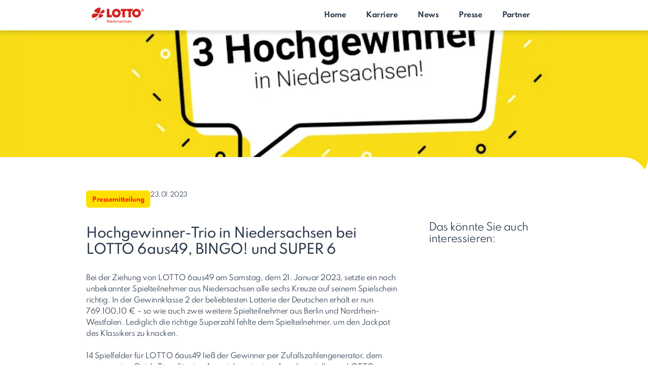

--- FILE ---
content_type: text/html;charset=utf-8
request_url: https://www.lotto-niedersachsen.de/unternehmen/presse/hochgewinner-trio-in-nds-bei-lotto-6aus49-bingo-und-super-6
body_size: 46747
content:
<!DOCTYPE html><html  lang="de"><head><meta charset="utf-8">
<meta name="viewport" content="width=device-width, initial-scale=1, minimum-scale=1">
<script type="importmap">{"imports":{"#entry":"/_nuxt/Cpnl2Pai.js"}}</script>
<title>Hochgewinner-Trio in Niedersachsen – LOTTO Niedersachsen</title>
<style>html{font-family:Spartan,Source Sans Pro,-apple-system,BlinkMacSystemFont,Segoe UI,Roboto,Helvetica Neue,Arial,sans-serif;overflow-x:hidden;-ms-text-size-adjust:100%;-webkit-text-size-adjust:100%;-moz-osx-font-smoothing:grayscale;-webkit-font-smoothing:antialiased}html:has(dialog[open]:modal){overflow:hidden}body{color:#2a394b;margin:0;min-height:100vh;padding:0;--spacing:-.035625em}*,:after,:before{box-sizing:border-box;letter-spacing:var(--spacing)}h1,h2,h3,h4,h5,h6{font-family:Spartan,Source Sans Pro,-apple-system,BlinkMacSystemFont,Segoe UI,Roboto,Helvetica Neue,Arial,sans-serif;font-weight:400}.seo-h1{border:0!important;display:inline-block;font-size:0;height:1px;margin:0!important;overflow:hidden;padding:0!important;position:absolute!important;width:1px;clip:rect(1px,1px,1px,1px)}hr{border:.5px solid #ddd}.scroll-lock{height:100%!important;min-height:auto;overflow:hidden!important}.btn{all:unset;border-radius:1.5rem;color:#2a394b;cursor:pointer;font-size:.75rem;font-weight:700;outline:revert;padding:.85rem 1.4rem;transition:box-shadow .15s ease-in;-webkit-user-select:none;-moz-user-select:none;user-select:none}.btn.no-padding{padding:0}.btn:hover{box-shadow:0 3px 7px #2a394b4d}.btn.transparent{background:transparent;border:0;box-shadow:none;color:#2a394b;font-size:.875rem;font-weight:700;line-height:.875rem}.btn.white{background:#fff}.btn.error,.btn.white{border:.125rem solid #2a394b;color:#2a394b;font-size:.875rem;font-weight:700;line-height:.875rem;transition:all .3s ease-in-out}.btn.error{background:transparent}.btn.disabled,.btn:disabled{box-shadow:none;cursor:not-allowed;opacity:.5}.btn.green{background:#a7f572}.btn.with-arrow{position:relative}.btn.transparent:hover,.btn.with-arrow:hover{box-shadow:none}.btn.with-arrow:after{background-image:url(/img/icons/ic_arrow_right_small.svg);background-repeat:no-repeat;content:"";display:inline-block;height:24px;margin-left:6px;width:24px}.btn.green:disabled,a.btn.green.disabled{background:#f0f1f2;color:#97a1af}.no-shadow,.no-shadow:hover{box-shadow:none}.radio-btn{all:unset;background:#f0f1f2;border:1px solid #2a394b;border-radius:100%;box-shadow:inset 0 0 0 3px #fff;cursor:pointer;display:inline-block;height:1.25rem;outline:none;width:1.25rem}.radio-btn:checked{background:#2a394b}.radio-btn+label{cursor:pointer;display:inline-block;font-size:.875rem;height:1.25rem;padding:0 0 0 8px;transform:translateY(-4px)}.radio-btn:disabled,.radio-btn:disabled+label{cursor:default;opacity:.3;pointer-events:none}.whitespace-nowrap{white-space:nowrap}.rounded-full{border-radius:50%}.rounded{border-radius:.25rem}.rounded-xl{border-radius:.75rem}.rounded-2xl{border-radius:1rem}.shadow{box-shadow:0 1px 3px #0000001a,0 1px 2px -1px #0000001a}.bg-gray{background-color:#f0f1f2}.bg-white{background-color:#fff}.uppercase{text-transform:uppercase}.no-underline{text-decoration-line:none}.text-black{color:#2a394b}.text-left{text-align:left}.text-right{text-align:right}.text-center{text-align:center}.italic{font-style:italic}.text-xs{font-size:.75rem}.text-sm{font-size:.875rem}.text-base{font-size:1rem}.text-lg{font-size:1.125rem}.text-md{font-size:.875rem}.font-medium{font-weight:500}.font-bold{font-weight:700}.underline{text-decoration:underline}.cursor-pointer{cursor:pointer}.pointer-events-none{pointer-events:none}.whitespace-pre-line{white-space:pre-line}.overflow-clip{overflow:clip}.paragraph{margin:0;padding:0}.hidden{display:none!important}.block{display:block}.visible{visibility:visible}.invisible{visibility:hidden!important}.collapse{visibility:collapse}.contents{display:contents}.flex{display:flex}.grid{display:grid}.inline-flex{display:inline-flex}.flex-row{flex-direction:row}.flex-col{flex-direction:column}.flex-wrap{flex-wrap:wrap}.flex-nowrap{flex-wrap:nowrap}.flex-50{flex:50%}.flex-33{flex:33%}.grow{flex-grow:1}.justify-center{justify-content:center}.justify-between{justify-content:space-between}.justify-start{justify-content:flex-start}.justify-end{justify-content:flex-end}.items-center{align-items:center}.items-baseline{align-items:baseline}.items-stretch{align-items:stretch}.items-start{align-items:flex-start}.items-end{align-items:flex-end}.gap-3{gap:.75rem}.gap-5{gap:1.25rem}.gap-6{gap:1.5rem}.gap-7{gap:1.75rem}.gap-8{gap:2rem}.self-center{align-self:center}.self-end{align-self:flex-end}.m-4{margin:1rem}.m-6{margin:1.5rem}.m-8{margin:2rem}.ml-4{margin-left:1rem}.-ml-0\.5{margin-left:-.5rem}.-ml-1\.5{margin-left:-1.5rem}.mr-4{margin-right:1rem}.mt-1{margin-top:.25rem}.mt-2{margin-top:.5rem}.mt-4{margin-top:1rem}.mt-6{margin-top:1.5rem}.mt-7{margin-top:1.75rem}.mt-8{margin-top:2rem}.mt-10{margin-top:2.5rem}.mt-12{margin-top:3rem}.mt-18{margin-top:4.5rem}.mt-24{margin-top:6rem}.mt-28{margin-top:7rem}.mb-0{margin-bottom:0}.mb-4{margin-bottom:1rem}.mb-5{margin-bottom:1.25rem}.mb-6{margin-bottom:1.5rem}.mb-7{margin-bottom:1.75rem}.mb-8{margin-bottom:2rem}.mb-10{margin-bottom:2.5rem}.mb-12{margin-bottom:3rem}.my-2{margin-bottom:.5rem;margin-top:.5rem}.my-4{margin-bottom:1rem;margin-top:1rem}.my-5{margin-bottom:1.25rem;margin-top:1.25rem}.my-6{margin-bottom:1.5rem;margin-top:1.5rem}.my-8{margin-bottom:2rem;margin-top:2rem}.my-12{margin-bottom:3rem;margin-top:3rem}.mx-auto{margin-left:auto;margin-right:auto}.mx-4{margin-left:1rem;margin-right:1rem}.mx-5{margin-left:1.25rem;margin-right:1.25rem}.mx-6{margin-left:1.5rem;margin-right:1.5rem}.mx-8{margin-left:2rem;margin-right:2rem}.my-0{margin-bottom:0;margin-top:0}.p-0{padding:0}.p-2{padding:.5rem}.p-4{padding:1rem}.p-5{padding:1.25rem}.p-7{padding:1.75rem}.p-12{padding:3rem}.pt-2{padding-top:.5rem}.pt-4{padding-top:1rem}.pt-5{padding-top:1.25rem}.pt-8{padding-top:2rem}.pt-12{padding-top:3rem}.pt-20{padding-top:5rem}.pb-3{padding-bottom:.75rem}.pb-4{padding-bottom:1rem}.pb-5{padding-bottom:1.25rem}.pb-8{padding-bottom:2rem}.pb-12{padding-bottom:3rem}.py-2{padding-bottom:.5rem;padding-top:.5rem}.py-4{padding-bottom:1rem;padding-top:1rem}.py-5{padding-bottom:1.25rem;padding-top:1.25rem}.py-6{padding-bottom:1.5rem;padding-top:1.5rem}.py-8{padding-bottom:2rem;padding-top:2rem}.py-12{padding-bottom:3rem;padding-top:3rem}.px-4{padding-left:1rem;padding-right:1rem}.px-5{padding-left:1.25rem;padding-right:1.25rem}.px-8{padding-left:2rem;padding-right:2rem}.pl-0{padding-left:0}.pl-5{padding-left:5rem}.pl-10{padding-left:10rem}.md-px-8{padding-left:0;padding-right:0}.gap-y-5{row-gap:1.25rem}.gap-x-5{-moz-column-gap:1.25rem;column-gap:1.25rem}.gap-1{gap:.25rem}.gap-2{gap:.5rem}.gap-4{gap:1rem}.relative{position:relative}@media screen and (min-width:768px){html{scrollbar-gutter:auto}.md-px-8{padding-left:2.25rem;padding-right:2.25rem}.md-mt-24{margin-top:6rem}}.content-center{align-content:center}.w-fit{width:-moz-fit-content;width:fit-content}.max-w-50{max-width:50%}.max-w-100{max-width:100%}.base-font{font-family:Spartan,Source Sans Pro,-apple-system,BlinkMacSystemFont,Segoe UI,Roboto,Helvetica Neue,Arial,sans-serif}.simple-content-container{margin:0 auto;padding:0 1rem}@media screen and (min-width:1024px){.simple-content-container{max-width:768px}}.simple-main-content{margin:0 auto}@media screen and (min-width:1024px){.simple-main-content{max-width:80rem}}.simple-breakout-content{margin:0 auto}@media screen and (min-width:1024px){.simple-breakout-content{max-width:90rem}}.simple-columns{display:grid;gap:1.25rem;grid-template-columns:1fr}@media screen and (min-width:768px){.simple-columns{grid-template-columns:1fr 1fr}}.simple-box{border-radius:1rem;box-shadow:0 6px 14px #2a394b4d;padding:1.25rem}</style>
<style>@font-face{font-display:block;font-family:Spartan;font-style:normal;font-weight:400;src:url(/fonts/Spartan-Regular.woff2) format("woff2")}@font-face{font-display:block;font-family:Spartan;font-style:normal;font-weight:700;src:url(/fonts/Spartan-Bold.woff2) format("woff2")}@font-face{font-display:block;font-family:Spartan;font-style:normal;font-weight:900;src:url(/fonts/Spartan-ExtraBold.woff2) format("woff2")}@font-face{font-display:block;font-family:Spartan;font-style:normal;font-weight:600;src:url(/fonts/Spartan-SemiBold.woff2) format("woff2")}@font-face{font-display:block;font-family:Spartan;font-style:normal;font-weight:500;src:url(/fonts/Spartan-Medium.woff2) format("woff2")}</style>
<style>.button[data-v-368cd849]{align-items:center;border:.125rem solid;border-radius:3.125rem;color:#fff;cursor:pointer;display:inline-flex;font-family:inherit;font-weight:700;justify-content:center;padding:.6875rem .9375rem;text-align:center;text-decoration:none;white-space:nowrap;width:auto}.button[data-v-368cd849]:disabled{cursor:default;opacity:.5}.button[data-v-368cd849]:active,.button[data-v-368cd849]:focus,.button[data-v-368cd849]:hover{outline:none;text-decoration:none}.as-link[data-v-368cd849]{background:transparent!important;border:none!important}.as-link[data-v-368cd849]:active:not([disabled]),.as-link[data-v-368cd849]:focus:not([disabled]),.as-link[data-v-368cd849]:hover:not([disabled]){background-color:transparent!important;border-color:transparent!important;box-shadow:none!important}.weight-400[data-v-368cd849]{font-weight:400}.weight-500[data-v-368cd849]{font-weight:500}.weight-600[data-v-368cd849]{font-weight:600}.weight-700[data-v-368cd849]{font-weight:700}.weight-900[data-v-368cd849]{font-weight:900}.arrow[data-v-368cd849],.inline-icon[data-v-368cd849]{display:inline-flex;margin-left:.625rem}.icon-left[data-v-368cd849]{flex-direction:row-reverse}.icon-left .arrow[data-v-368cd849]{margin-left:-.625rem;margin-right:.625rem;transform:rotate(180deg)}.icon-left .inline-icon[data-v-368cd849]{margin-left:0;margin-right:.625rem}.align-self-flexStart[data-v-368cd849]{justify-content:flex-start}.align-self-flexEnd[data-v-368cd849]{justify-content:flex-end}.align-self-center[data-v-368cd849]{justify-content:center}.align-self-spaceBetween[data-v-368cd849]{justify-content:space-between}.align-self-spaceAround[data-v-368cd849]{justify-content:space-around}.align-self-start[data-v-368cd849]{justify-content:start}.align-self-end[data-v-368cd849]{justify-content:end}.align-self-stretch[data-v-368cd849]{justify-content:stretch}.align-self-baseline[data-v-368cd849]{justify-content:baseline}button.inner-flex span[data-v-368cd849]{align-items:center;display:flex}.primary[data-v-368cd849]{background-color:#b6f78a;border-color:#b6f78a;color:#1a4d07;transition:all .15s ease-in}.primary[data-v-368cd849]:not([disabled]):focus,.primary[data-v-368cd849]:not([disabled]):hover{background-color:#98f45a;border-color:#98f45a;box-shadow:0 3px 7px #2a394b4d}.primary[data-v-368cd849]:not([disabled]):active{background-color:#61d90f;border-color:#61d90f}.primary[data-v-368cd849]:disabled{background-color:#f0f1f2;border-color:#f0f1f2;color:#2c3946;cursor:not-allowed}.primary[data-v-368cd849]:active:not([disabled]),.primary[data-v-368cd849]:focus:not([disabled]),.primary[data-v-368cd849]:hover:not([disabled]){background-color:#a7f572;border-color:#a7f572}.secondary[data-v-368cd849]{background-color:transparent;transition:all .3s ease-in-out}.secondary[data-v-368cd849],.secondary[data-v-368cd849]:disabled{border-color:#2a394b;color:#2a394b}.secondary[data-v-368cd849]:disabled{cursor:not-allowed}.secondary[data-v-368cd849]:not([disabled]):hover{background-color:#b9bec4;border-color:#2a394b;color:#2a394b}.text[data-v-368cd849]{background-color:transparent;border-color:transparent}.text[data-v-368cd849],.text.standard[data-v-368cd849]{color:#2a394b}.text.note[data-v-368cd849]{color:#452c26}.text[data-v-368cd849]:disabled{color:#2a394b}.text:active:not([disabled]).note[data-v-368cd849],.text:focus:not([disabled]).note[data-v-368cd849],.text:hover:not([disabled]).note[data-v-368cd849]{color:#452c26}.button.no-padding[data-v-368cd849]{padding:0}.button-text[data-v-368cd849]{font-size:.75rem}@media (min-width:375px){.button-text[data-v-368cd849]{font-size:.875rem}}.underline .button-text[data-v-368cd849]{text-decoration:underline}</style>
<style>.headline[data-v-b3d3cef8]{margin:0;padding:0}.headline.y-margin-xxsmall[data-v-b3d3cef8]{margin:.3125rem 0}.headline.y-margin-xsmall[data-v-b3d3cef8]{margin:.625rem 0}.headline.y-margin-small[data-v-b3d3cef8]{margin:.9375rem 0}.headline.y-margin-medium[data-v-b3d3cef8]{margin:1.25rem 0}.headline.y-margin-xmedium[data-v-b3d3cef8]{margin:1.875rem 0}.headline.y-margin-large[data-v-b3d3cef8]{margin:3.125rem 0}.headline.y-margin-largesecondary[data-v-b3d3cef8]{margin:4rem 0}.headline.y-margin-xlarge[data-v-b3d3cef8]{margin:5.625rem 0}.headline.y-margin-xxlarge[data-v-b3d3cef8]{margin:7.5rem 0}.headline.align-left[data-v-b3d3cef8]{text-align:left}.headline.align-right[data-v-b3d3cef8]{text-align:right}.headline.align-center[data-v-b3d3cef8]{text-align:center}.headline.align-justify[data-v-b3d3cef8]{text-align:justify}.headline.weight400[data-v-b3d3cef8]{font-weight:400}.headline.weight500[data-v-b3d3cef8]{font-weight:500}.headline.weight600[data-v-b3d3cef8]{font-weight:600}.headline.weight700[data-v-b3d3cef8]{font-weight:700}.headline.weight900[data-v-b3d3cef8]{font-weight:900}.headline.y-margin-none[data-v-b3d3cef8]{margin-top:-.1rem}.headline.h1[data-v-b3d3cef8]{font-size:3.125rem;line-height:3.125rem}.headline.h2[data-v-b3d3cef8]{font-size:2.25rem;line-height:2.875rem}.headline.h3[data-v-b3d3cef8]{font-size:1.75rem;line-height:2.25rem}.headline.h4[data-v-b3d3cef8]{font-size:1.625rem;line-height:2rem;transform:translateY(.5rem)}.headline.h5[data-v-b3d3cef8]{font-size:1.5rem;line-height:1.875rem}.headline.h6[data-v-b3d3cef8]{font-size:1.25rem}.headline.htiny[data-v-b3d3cef8]{font-size:.75rem;line-height:1rem}.headline.hsmall[data-v-b3d3cef8]{font-size:.875rem;line-height:1.375rem}.headline.hmedium[data-v-b3d3cef8]{font-size:1rem;line-height:1.375rem}.headline.hseo[data-v-b3d3cef8]{border:0!important;display:inline-block;font-size:0;height:1px;margin:0!important;overflow:hidden;padding:0!important;position:absolute!important;width:1px;clip:rect(1px,1px,1px,1px)}.uppercase[data-v-b3d3cef8]{text-transform:uppercase}.error[data-v-b3d3cef8]{color:#d0102e}.lottery-theme[data-v-b3d3cef8]{color:var(--lotteryExtraTypoColor,var(--lotteryHeaderColor,#2a394b))}</style>
<style>.main-content>div[data-v-4a3fb7a2]>*{margin-top:2rem}</style>
<style>.content-wrap[data-v-7a2dcdd6]{padding:3.75rem 0}.navigation[data-v-7a2dcdd6]{align-items:center;background:#fff;box-shadow:0 4px 8px #2a394b33;display:grid;grid-template-columns:1fr minmax(auto,512px) minmax(auto,512px) 1fr;height:60px;position:fixed;width:100%;z-index:101}.navigation-logo[data-v-7a2dcdd6]{grid-column:2/3;margin-left:22px;margin-top:5px}@media screen and (min-width:1024px){.navigation-logo[data-v-7a2dcdd6]{margin-left:43px}}.navigation-logo-link[data-v-7a2dcdd6]{display:inline-block}.navigation-menu[data-v-7a2dcdd6]{bottom:0;left:0;position:fixed;width:100%}@media screen and (min-width:768px){.navigation-menu[data-v-7a2dcdd6]{grid-column:3/4;position:static}}.logo[data-v-7a2dcdd6]{height:30px}</style>
<style>.nav[data-v-97f2cb0b]{align-items:center;background:#fff;border-radius:1.1875rem 1.1875rem 0 0;box-shadow:0 0 .625rem #2a394b33;display:flex;font-size:12px;height:60px;line-height:14px;padding:0 30px;transition:transform .2s ease-in-out}.nav-hidden[data-v-97f2cb0b]{transform:translateY(100%)}.nav-list[data-v-97f2cb0b]{display:flex;justify-content:space-between;list-style:none;padding:0;width:100%}.nav-link[data-v-97f2cb0b]{color:#2a394b;font-size:12px;font-weight:700;position:relative;text-decoration:none}.nav-link-active[data-v-97f2cb0b]:before{background-color:red;bottom:-23px;content:"";height:4px;left:0;position:absolute;right:0}@media screen and (min-width:768px){.nav[data-v-97f2cb0b]{background:none;border-radius:0;box-shadow:none;justify-content:end;padding:0}.nav-hidden[data-v-97f2cb0b]{transform:none}.nav-list[data-v-97f2cb0b]{width:auto}.nav-item[data-v-97f2cb0b]{margin-right:40px}.nav-link[data-v-97f2cb0b]{font-size:14px;line-height:22px}}</style>
<style>.centered[data-v-8edd99a4]{margin:0 auto;width:100%}.xsmall[data-v-8edd99a4],.xxsmall[data-v-8edd99a4]{max-width:375px}.small[data-v-8edd99a4]{max-width:768px}.medium[data-v-8edd99a4]{max-width:58.75rem}.xmedium[data-v-8edd99a4]{max-width:62.75rem}.large[data-v-8edd99a4]{max-width:1280px}.xlarge[data-v-8edd99a4]{max-width:1440px}</style>
<style>footer[data-v-d4bba809]{background-color:#f0f1f2;font-size:.875rem;margin:auto;max-width:1440px;padding:0 1.875rem 6.25rem;width:100%}footer span[data-v-d4bba809]{margin-bottom:.75rem}footer ul[data-v-d4bba809]{align-items:center;display:flex;flex-direction:row;gap:1rem;list-style:none;padding:0}footer a[data-v-d4bba809]{color:#2a394b;text-decoration:none}footer a[data-v-d4bba809]:focus,footer a[data-v-d4bba809]:hover,footer p a[data-v-d4bba809]{text-decoration:underline}footer section[data-v-d4bba809]{border-bottom:1px solid #e0e0e0;display:flex;flex-direction:column;margin:0 auto;max-width:1440px;padding:1.875rem 0;width:100%}footer section[data-v-d4bba809]:last-child{border:none}.bold[data-v-d4bba809]{font-weight:700}.ab18[data-v-d4bba809]{align-items:center;display:flex;flex-direction:row;gap:1rem}.text-links[data-v-d4bba809]{display:flex;flex-wrap:wrap}.second-row[data-v-d4bba809],.third-row[data-v-d4bba809]{row-gap:1.5rem}.second-row ul[data-v-d4bba809],.third-row ul[data-v-d4bba809]{margin:0}.second-row[data-v-d4bba809]{-moz-column-gap:2rem;column-gap:2rem}.third-row[data-v-d4bba809]{-moz-column-gap:4.75rem;column-gap:4.75rem;flex-wrap:wrap}.third-row ul[data-v-d4bba809]{gap:2rem}.third-row img[data-v-d4bba809]{max-height:30px}.third-row h4[data-v-d4bba809]{font-weight:600;width:100%}.third-row h4[data-v-d4bba809],p[data-v-d4bba809]{font-size:.875rem}p[data-v-d4bba809]{line-height:1.375rem}@media screen and (min-width:360px){footer[data-v-d4bba809]{width:360px}}@media screen and (min-width:375px){footer[data-v-d4bba809]{width:375px}}@media screen and (min-width:390px){footer[data-v-d4bba809]{width:100%}}@media screen and (max-width:320px),screen and (min-width:320px) and (max-width:375px){footer[data-v-d4bba809]{padding:0 1rem .25rem}}@media screen and (min-width:768px){.second-row[data-v-d4bba809],.third-row[data-v-d4bba809]{flex-direction:row}.third-row ul[data-v-d4bba809]{gap:3rem}.third-row img[data-v-d4bba809]{height:40px;max-height:40px}}.copyright[data-v-d4bba809]{font-size:.75rem}</style>
<style>.stack[data-v-9a3689ea]{display:grid;grid-template-columns:minmax(100%,1fr);grid-template-rows:auto;margin:0;max-width:none;padding:0;width:100%}.alignmentY_flexStart[data-v-9a3689ea]{align-items:flex-start}.alignmentX_flexStart[data-v-9a3689ea]{justify-items:flex-start}.alignmentY_flexEnd[data-v-9a3689ea]{align-items:flex-end}.alignmentX_flexEnd[data-v-9a3689ea]{justify-items:flex-end}.alignmentY_center[data-v-9a3689ea]{align-items:center}.alignmentX_center[data-v-9a3689ea]{justify-items:center}.alignmentY_spaceBetween[data-v-9a3689ea]{align-items:space-between}.alignmentX_spaceBetween[data-v-9a3689ea]{justify-items:space-between}.alignmentY_spaceAround[data-v-9a3689ea]{align-items:space-around}.alignmentX_spaceAround[data-v-9a3689ea]{justify-items:space-around}.alignmentY_start[data-v-9a3689ea]{align-items:start}.alignmentX_start[data-v-9a3689ea]{justify-items:start}.alignmentY_end[data-v-9a3689ea]{align-items:end}.alignmentX_end[data-v-9a3689ea]{justify-items:end}.alignmentY_stretch[data-v-9a3689ea]{align-items:stretch}.alignmentX_stretch[data-v-9a3689ea]{justify-items:stretch}.alignmentY_baseline[data-v-9a3689ea]{align-items:baseline}.alignmentX_baseline[data-v-9a3689ea]{justify-items:baseline}.xxsmall[data-v-9a3689ea]{grid-gap:.3125rem}.divider-xxsmall[data-v-9a3689ea]>:not(:last-child){position:relative}.divider-xxsmall[data-v-9a3689ea]>:not(:last-child):after{background:var(--stackDividerColor,hsla(0,0%,42%,.2));bottom:-.15625rem;content:"";display:block;height:1px;position:absolute;width:100%}.divider-xxsmall[data-v-9a3689ea]>:not(:last-child):last-of-type{margin-bottom:.15625rem}.divider-xxsmall[data-v-9a3689ea]>:not(:last-child):last-of-type:after{bottom:-.15625rem}.xsmall[data-v-9a3689ea]{grid-gap:.625rem}.divider-xsmall[data-v-9a3689ea]>:not(:last-child){position:relative}.divider-xsmall[data-v-9a3689ea]>:not(:last-child):after{background:var(--stackDividerColor,hsla(0,0%,42%,.2));bottom:-.3125rem;content:"";display:block;height:1px;position:absolute;width:100%}.divider-xsmall[data-v-9a3689ea]>:not(:last-child):last-of-type{margin-bottom:.3125rem}.divider-xsmall[data-v-9a3689ea]>:not(:last-child):last-of-type:after{bottom:-.3125rem}.small[data-v-9a3689ea]{grid-gap:.9375rem}.divider-small[data-v-9a3689ea]>:not(:last-child){position:relative}.divider-small[data-v-9a3689ea]>:not(:last-child):after{background:var(--stackDividerColor,hsla(0,0%,42%,.2));bottom:-.46875rem;content:"";display:block;height:1px;position:absolute;width:100%}.divider-small[data-v-9a3689ea]>:not(:last-child):last-of-type{margin-bottom:.46875rem}.divider-small[data-v-9a3689ea]>:not(:last-child):last-of-type:after{bottom:-.46875rem}.medium[data-v-9a3689ea]{grid-gap:1.25rem}.divider-medium[data-v-9a3689ea]>:not(:last-child){position:relative}.divider-medium[data-v-9a3689ea]>:not(:last-child):after{background:var(--stackDividerColor,hsla(0,0%,42%,.2));bottom:-.625rem;content:"";display:block;height:1px;position:absolute;width:100%}.divider-medium[data-v-9a3689ea]>:not(:last-child):last-of-type{margin-bottom:.625rem}.divider-medium[data-v-9a3689ea]>:not(:last-child):last-of-type:after{bottom:-.625rem}.xmedium[data-v-9a3689ea]{grid-gap:1.875rem}.divider-xmedium[data-v-9a3689ea]>:not(:last-child){position:relative}.divider-xmedium[data-v-9a3689ea]>:not(:last-child):after{background:var(--stackDividerColor,hsla(0,0%,42%,.2));bottom:-.9375rem;content:"";display:block;height:1px;position:absolute;width:100%}.divider-xmedium[data-v-9a3689ea]>:not(:last-child):last-of-type{margin-bottom:.9375rem}.divider-xmedium[data-v-9a3689ea]>:not(:last-child):last-of-type:after{bottom:-.9375rem}.large[data-v-9a3689ea]{grid-gap:3.125rem}.divider-large[data-v-9a3689ea]>:not(:last-child){position:relative}.divider-large[data-v-9a3689ea]>:not(:last-child):after{background:var(--stackDividerColor,hsla(0,0%,42%,.2));bottom:-1.5625rem;content:"";display:block;height:1px;position:absolute;width:100%}.divider-large[data-v-9a3689ea]>:not(:last-child):last-of-type{margin-bottom:1.5625rem}.divider-large[data-v-9a3689ea]>:not(:last-child):last-of-type:after{bottom:-1.5625rem}.largesecondary[data-v-9a3689ea]{grid-gap:4rem}.divider-largesecondary[data-v-9a3689ea]>:not(:last-child){position:relative}.divider-largesecondary[data-v-9a3689ea]>:not(:last-child):after{background:var(--stackDividerColor,hsla(0,0%,42%,.2));bottom:-2rem;content:"";display:block;height:1px;position:absolute;width:100%}.divider-largesecondary[data-v-9a3689ea]>:not(:last-child):last-of-type{margin-bottom:2rem}.divider-largesecondary[data-v-9a3689ea]>:not(:last-child):last-of-type:after{bottom:-2rem}.xlarge[data-v-9a3689ea]{grid-gap:5.625rem}.divider-xlarge[data-v-9a3689ea]>:not(:last-child){position:relative}.divider-xlarge[data-v-9a3689ea]>:not(:last-child):after{background:var(--stackDividerColor,hsla(0,0%,42%,.2));bottom:-2.8125rem;content:"";display:block;height:1px;position:absolute;width:100%}.divider-xlarge[data-v-9a3689ea]>:not(:last-child):last-of-type{margin-bottom:2.8125rem}.divider-xlarge[data-v-9a3689ea]>:not(:last-child):last-of-type:after{bottom:-2.8125rem}.xxlarge[data-v-9a3689ea]{grid-gap:7.5rem}.divider-xxlarge[data-v-9a3689ea]>:not(:last-child){position:relative}.divider-xxlarge[data-v-9a3689ea]>:not(:last-child):after{background:var(--stackDividerColor,hsla(0,0%,42%,.2));bottom:-3.75rem;content:"";display:block;height:1px;position:absolute;width:100%}.divider-xxlarge[data-v-9a3689ea]>:not(:last-child):last-of-type{margin-bottom:3.75rem}.divider-xxlarge[data-v-9a3689ea]>:not(:last-child):last-of-type:after{bottom:-3.75rem}</style>
<style>.stage[data-v-233a2549]{align-items:center;border-bottom-right-radius:3.125rem;display:flex;margin:0 auto;max-width:1024px;min-height:200px;position:relative;width:100%}@media screen and (min-width:768px){.stage[data-v-233a2549]{min-height:250px}}.stage-variant-secondary[data-v-233a2549]{border-bottom-right-radius:0;margin-bottom:-3.125rem;max-width:100%;min-height:250px;padding-bottom:5.625rem}@media screen and (min-width:768px){.stage-variant-secondary[data-v-233a2549]{min-height:300px}}.stage-variant-secondary[data-v-233a2549]:after{background-color:#fff;border-top-right-radius:3.125rem;bottom:0;content:"";height:50px;left:0;position:absolute;width:100%;z-index:3}.stage-background-image[data-v-233a2549]{border-bottom-right-radius:50px;left:0;overflow:hidden;position:absolute;top:0;width:100%;z-index:0}</style>
<style>.figure[data-v-ef522ba0]{margin:0}.img[data-v-ef522ba0],.picture[data-v-ef522ba0]{height:100%;width:100%}.picture-wide[data-v-ef522ba0]{aspect-ratio:16/9;display:block;width:100%}.fit-cover[data-v-ef522ba0]{-o-object-fit:cover;object-fit:cover}.radius[data-v-ef522ba0]{border-radius:.375rem}@media (min-width:768px){.radius[data-v-ef522ba0]{border-radius:.5rem}}</style>
<style>.box[data-v-d8b33215]{padding:0}.full-height[data-v-d8b33215]{height:-moz-max-content;height:max-content;min-height:100%}.full-width[data-v-d8b33215]{width:100vw}.position-static[data-v-d8b33215]{position:static}.position-relative[data-v-d8b33215]{position:relative}.position-fixed[data-v-d8b33215]{position:fixed}.position-absolute[data-v-d8b33215]{position:absolute}.position-sticky[data-v-d8b33215]{position:sticky}.position-inherit[data-v-d8b33215]{position:inherit}@media screen and (min-width:0){.padding-base-xxsmall[data-v-d8b33215]{padding:.3125rem}.padding-x-base-xxsmall[data-v-d8b33215]{padding-left:.3125rem;padding-right:.3125rem}.padding-y-base-xxsmall[data-v-d8b33215]{padding-bottom:.3125rem;padding-top:.3125rem}.padding-top-base-xxsmall[data-v-d8b33215]{padding-top:.3125rem}.padding-right-base-xxsmall[data-v-d8b33215]{padding-right:.3125rem}.padding-bottom-base-xxsmall[data-v-d8b33215]{padding-bottom:.3125rem}.padding-left-base-xxsmall[data-v-d8b33215]{padding-left:.3125rem}.padding-base-xsmall[data-v-d8b33215]{padding:.625rem}.padding-x-base-xsmall[data-v-d8b33215]{padding-left:.625rem;padding-right:.625rem}.padding-y-base-xsmall[data-v-d8b33215]{padding-bottom:.625rem;padding-top:.625rem}.padding-top-base-xsmall[data-v-d8b33215]{padding-top:.625rem}.padding-right-base-xsmall[data-v-d8b33215]{padding-right:.625rem}.padding-bottom-base-xsmall[data-v-d8b33215]{padding-bottom:.625rem}.padding-left-base-xsmall[data-v-d8b33215]{padding-left:.625rem}.padding-base-small[data-v-d8b33215]{padding:.9375rem}.padding-x-base-small[data-v-d8b33215]{padding-left:.9375rem;padding-right:.9375rem}.padding-y-base-small[data-v-d8b33215]{padding-bottom:.9375rem;padding-top:.9375rem}.padding-top-base-small[data-v-d8b33215]{padding-top:.9375rem}.padding-right-base-small[data-v-d8b33215]{padding-right:.9375rem}.padding-bottom-base-small[data-v-d8b33215]{padding-bottom:.9375rem}.padding-left-base-small[data-v-d8b33215]{padding-left:.9375rem}.padding-base-medium[data-v-d8b33215]{padding:1.25rem}.padding-x-base-medium[data-v-d8b33215]{padding-left:1.25rem;padding-right:1.25rem}.padding-y-base-medium[data-v-d8b33215]{padding-bottom:1.25rem;padding-top:1.25rem}.padding-top-base-medium[data-v-d8b33215]{padding-top:1.25rem}.padding-right-base-medium[data-v-d8b33215]{padding-right:1.25rem}.padding-bottom-base-medium[data-v-d8b33215]{padding-bottom:1.25rem}.padding-left-base-medium[data-v-d8b33215]{padding-left:1.25rem}.padding-base-xmedium[data-v-d8b33215]{padding:1.875rem}.padding-x-base-xmedium[data-v-d8b33215]{padding-left:1.875rem;padding-right:1.875rem}.padding-y-base-xmedium[data-v-d8b33215]{padding-bottom:1.875rem;padding-top:1.875rem}.padding-top-base-xmedium[data-v-d8b33215]{padding-top:1.875rem}.padding-right-base-xmedium[data-v-d8b33215]{padding-right:1.875rem}.padding-bottom-base-xmedium[data-v-d8b33215]{padding-bottom:1.875rem}.padding-left-base-xmedium[data-v-d8b33215]{padding-left:1.875rem}.padding-base-large[data-v-d8b33215]{padding:3.125rem}.padding-x-base-large[data-v-d8b33215]{padding-left:3.125rem;padding-right:3.125rem}.padding-y-base-large[data-v-d8b33215]{padding-bottom:3.125rem;padding-top:3.125rem}.padding-top-base-large[data-v-d8b33215]{padding-top:3.125rem}.padding-right-base-large[data-v-d8b33215]{padding-right:3.125rem}.padding-bottom-base-large[data-v-d8b33215]{padding-bottom:3.125rem}.padding-left-base-large[data-v-d8b33215]{padding-left:3.125rem}.padding-base-largesecondary[data-v-d8b33215]{padding:4rem}.padding-x-base-largesecondary[data-v-d8b33215]{padding-left:4rem;padding-right:4rem}.padding-y-base-largesecondary[data-v-d8b33215]{padding-bottom:4rem;padding-top:4rem}.padding-top-base-largesecondary[data-v-d8b33215]{padding-top:4rem}.padding-right-base-largesecondary[data-v-d8b33215]{padding-right:4rem}.padding-bottom-base-largesecondary[data-v-d8b33215]{padding-bottom:4rem}.padding-left-base-largesecondary[data-v-d8b33215]{padding-left:4rem}.padding-base-xlarge[data-v-d8b33215]{padding:5.625rem}.padding-x-base-xlarge[data-v-d8b33215]{padding-left:5.625rem;padding-right:5.625rem}.padding-y-base-xlarge[data-v-d8b33215]{padding-bottom:5.625rem;padding-top:5.625rem}.padding-top-base-xlarge[data-v-d8b33215]{padding-top:5.625rem}.padding-right-base-xlarge[data-v-d8b33215]{padding-right:5.625rem}.padding-bottom-base-xlarge[data-v-d8b33215]{padding-bottom:5.625rem}.padding-left-base-xlarge[data-v-d8b33215]{padding-left:5.625rem}.padding-base-none[data-v-d8b33215]{padding:0}.padding-base-xxlarge[data-v-d8b33215]{padding:7.5rem}.padding-x-base-none[data-v-d8b33215]{padding-left:0;padding-right:0}.padding-x-base-xxlarge[data-v-d8b33215]{padding-left:7.5rem;padding-right:7.5rem}.padding-y-base-none[data-v-d8b33215]{padding-bottom:0;padding-top:0}.padding-y-base-xxlarge[data-v-d8b33215]{padding-bottom:7.5rem;padding-top:7.5rem}.padding-top-base-none[data-v-d8b33215]{padding-top:0}.padding-top-base-xxlarge[data-v-d8b33215]{padding-top:7.5rem}.padding-right-base-none[data-v-d8b33215]{padding-right:0}.padding-right-base-xxlarge[data-v-d8b33215]{padding-right:7.5rem}.padding-bottom-base-none[data-v-d8b33215]{padding-bottom:0}.padding-bottom-base-xxlarge[data-v-d8b33215]{padding-bottom:7.5rem}.padding-left-base-none[data-v-d8b33215]{padding-left:0}.padding-left-base-xxlarge[data-v-d8b33215]{padding-left:7.5rem}.radius-base-xxsmall[data-v-d8b33215]{border-radius:.125rem}.radius-base-xsmall[data-v-d8b33215]{border-radius:.375rem}.radius-base-small[data-v-d8b33215]{border-radius:.5rem}.radius-base-medium[data-v-d8b33215]{border-radius:1rem}.radius-base-large[data-v-d8b33215]{border-radius:1.1875rem}.radius-base-xlarge[data-v-d8b33215]{border-radius:3.125rem}.radius-base-xxlarge[data-v-d8b33215]{border-radius:50%}.background-base-white[data-v-d8b33215]{background-color:#fff}.background-base-gray[data-v-d8b33215]{background-color:#f0f1f2}.background-base-error[data-v-d8b33215]{background-color:#ff8686;color:#460111}.background-base-note[data-v-d8b33215],.background-base-warning[data-v-d8b33215]{background-color:#fd9776;color:#452c26}.background-base-info[data-v-d8b33215]{background-color:#c9e9f7;color:#306075}.background-base-success[data-v-d8b33215]{background-color:#b6f78a;color:#2c630b}.background-base-transparent[data-v-d8b33215]{background-color:transparent}}@media screen and (min-width:375px){.padding-phone-xxsmall[data-v-d8b33215]{padding:.3125rem}.padding-x-phone-xxsmall[data-v-d8b33215]{padding-left:.3125rem;padding-right:.3125rem}.padding-y-phone-xxsmall[data-v-d8b33215]{padding-bottom:.3125rem;padding-top:.3125rem}.padding-top-phone-xxsmall[data-v-d8b33215]{padding-top:.3125rem}.padding-right-phone-xxsmall[data-v-d8b33215]{padding-right:.3125rem}.padding-bottom-phone-xxsmall[data-v-d8b33215]{padding-bottom:.3125rem}.padding-left-phone-xxsmall[data-v-d8b33215]{padding-left:.3125rem}.padding-phone-xsmall[data-v-d8b33215]{padding:.625rem}.padding-x-phone-xsmall[data-v-d8b33215]{padding-left:.625rem;padding-right:.625rem}.padding-y-phone-xsmall[data-v-d8b33215]{padding-bottom:.625rem;padding-top:.625rem}.padding-top-phone-xsmall[data-v-d8b33215]{padding-top:.625rem}.padding-right-phone-xsmall[data-v-d8b33215]{padding-right:.625rem}.padding-bottom-phone-xsmall[data-v-d8b33215]{padding-bottom:.625rem}.padding-left-phone-xsmall[data-v-d8b33215]{padding-left:.625rem}.padding-phone-small[data-v-d8b33215]{padding:.9375rem}.padding-x-phone-small[data-v-d8b33215]{padding-left:.9375rem;padding-right:.9375rem}.padding-y-phone-small[data-v-d8b33215]{padding-bottom:.9375rem;padding-top:.9375rem}.padding-top-phone-small[data-v-d8b33215]{padding-top:.9375rem}.padding-right-phone-small[data-v-d8b33215]{padding-right:.9375rem}.padding-bottom-phone-small[data-v-d8b33215]{padding-bottom:.9375rem}.padding-left-phone-small[data-v-d8b33215]{padding-left:.9375rem}.padding-phone-medium[data-v-d8b33215]{padding:1.25rem}.padding-x-phone-medium[data-v-d8b33215]{padding-left:1.25rem;padding-right:1.25rem}.padding-y-phone-medium[data-v-d8b33215]{padding-bottom:1.25rem;padding-top:1.25rem}.padding-top-phone-medium[data-v-d8b33215]{padding-top:1.25rem}.padding-right-phone-medium[data-v-d8b33215]{padding-right:1.25rem}.padding-bottom-phone-medium[data-v-d8b33215]{padding-bottom:1.25rem}.padding-left-phone-medium[data-v-d8b33215]{padding-left:1.25rem}.padding-phone-xmedium[data-v-d8b33215]{padding:1.875rem}.padding-x-phone-xmedium[data-v-d8b33215]{padding-left:1.875rem;padding-right:1.875rem}.padding-y-phone-xmedium[data-v-d8b33215]{padding-bottom:1.875rem;padding-top:1.875rem}.padding-top-phone-xmedium[data-v-d8b33215]{padding-top:1.875rem}.padding-right-phone-xmedium[data-v-d8b33215]{padding-right:1.875rem}.padding-bottom-phone-xmedium[data-v-d8b33215]{padding-bottom:1.875rem}.padding-left-phone-xmedium[data-v-d8b33215]{padding-left:1.875rem}.padding-phone-large[data-v-d8b33215]{padding:3.125rem}.padding-x-phone-large[data-v-d8b33215]{padding-left:3.125rem;padding-right:3.125rem}.padding-y-phone-large[data-v-d8b33215]{padding-bottom:3.125rem;padding-top:3.125rem}.padding-top-phone-large[data-v-d8b33215]{padding-top:3.125rem}.padding-right-phone-large[data-v-d8b33215]{padding-right:3.125rem}.padding-bottom-phone-large[data-v-d8b33215]{padding-bottom:3.125rem}.padding-left-phone-large[data-v-d8b33215]{padding-left:3.125rem}.padding-phone-largesecondary[data-v-d8b33215]{padding:4rem}.padding-x-phone-largesecondary[data-v-d8b33215]{padding-left:4rem;padding-right:4rem}.padding-y-phone-largesecondary[data-v-d8b33215]{padding-bottom:4rem;padding-top:4rem}.padding-top-phone-largesecondary[data-v-d8b33215]{padding-top:4rem}.padding-right-phone-largesecondary[data-v-d8b33215]{padding-right:4rem}.padding-bottom-phone-largesecondary[data-v-d8b33215]{padding-bottom:4rem}.padding-left-phone-largesecondary[data-v-d8b33215]{padding-left:4rem}.padding-phone-xlarge[data-v-d8b33215]{padding:5.625rem}.padding-x-phone-xlarge[data-v-d8b33215]{padding-left:5.625rem;padding-right:5.625rem}.padding-y-phone-xlarge[data-v-d8b33215]{padding-bottom:5.625rem;padding-top:5.625rem}.padding-top-phone-xlarge[data-v-d8b33215]{padding-top:5.625rem}.padding-right-phone-xlarge[data-v-d8b33215]{padding-right:5.625rem}.padding-bottom-phone-xlarge[data-v-d8b33215]{padding-bottom:5.625rem}.padding-left-phone-xlarge[data-v-d8b33215]{padding-left:5.625rem}.padding-phone-none[data-v-d8b33215]{padding:0}.padding-phone-xxlarge[data-v-d8b33215]{padding:7.5rem}.padding-x-phone-none[data-v-d8b33215]{padding-left:0;padding-right:0}.padding-x-phone-xxlarge[data-v-d8b33215]{padding-left:7.5rem;padding-right:7.5rem}.padding-y-phone-none[data-v-d8b33215]{padding-bottom:0;padding-top:0}.padding-y-phone-xxlarge[data-v-d8b33215]{padding-bottom:7.5rem;padding-top:7.5rem}.padding-top-phone-none[data-v-d8b33215]{padding-top:0}.padding-top-phone-xxlarge[data-v-d8b33215]{padding-top:7.5rem}.padding-right-phone-none[data-v-d8b33215]{padding-right:0}.padding-right-phone-xxlarge[data-v-d8b33215]{padding-right:7.5rem}.padding-bottom-phone-none[data-v-d8b33215]{padding-bottom:0}.padding-bottom-phone-xxlarge[data-v-d8b33215]{padding-bottom:7.5rem}.padding-left-phone-none[data-v-d8b33215]{padding-left:0}.padding-left-phone-xxlarge[data-v-d8b33215]{padding-left:7.5rem}.radius-phone-xxsmall[data-v-d8b33215]{border-radius:.125rem}.radius-phone-xsmall[data-v-d8b33215]{border-radius:.375rem}.radius-phone-small[data-v-d8b33215]{border-radius:.5rem}.radius-phone-medium[data-v-d8b33215]{border-radius:1rem}.radius-phone-large[data-v-d8b33215]{border-radius:1.1875rem}.radius-phone-xlarge[data-v-d8b33215]{border-radius:3.125rem}.radius-phone-xxlarge[data-v-d8b33215]{border-radius:50%}.background-phone-white[data-v-d8b33215]{background-color:#fff}.background-phone-gray[data-v-d8b33215]{background-color:#f0f1f2}.background-phone-error[data-v-d8b33215]{background-color:#ff8686;color:#460111}.background-phone-note[data-v-d8b33215],.background-phone-warning[data-v-d8b33215]{background-color:#fd9776;color:#452c26}.background-phone-info[data-v-d8b33215]{background-color:#c9e9f7;color:#306075}.background-phone-success[data-v-d8b33215]{background-color:#b6f78a;color:#2c630b}.background-phone-transparent[data-v-d8b33215]{background-color:transparent}}@media screen and (min-width:768px){.padding-tablet-xxsmall[data-v-d8b33215]{padding:.3125rem}.padding-x-tablet-xxsmall[data-v-d8b33215]{padding-left:.3125rem;padding-right:.3125rem}.padding-y-tablet-xxsmall[data-v-d8b33215]{padding-bottom:.3125rem;padding-top:.3125rem}.padding-top-tablet-xxsmall[data-v-d8b33215]{padding-top:.3125rem}.padding-right-tablet-xxsmall[data-v-d8b33215]{padding-right:.3125rem}.padding-bottom-tablet-xxsmall[data-v-d8b33215]{padding-bottom:.3125rem}.padding-left-tablet-xxsmall[data-v-d8b33215]{padding-left:.3125rem}.padding-tablet-xsmall[data-v-d8b33215]{padding:.625rem}.padding-x-tablet-xsmall[data-v-d8b33215]{padding-left:.625rem;padding-right:.625rem}.padding-y-tablet-xsmall[data-v-d8b33215]{padding-bottom:.625rem;padding-top:.625rem}.padding-top-tablet-xsmall[data-v-d8b33215]{padding-top:.625rem}.padding-right-tablet-xsmall[data-v-d8b33215]{padding-right:.625rem}.padding-bottom-tablet-xsmall[data-v-d8b33215]{padding-bottom:.625rem}.padding-left-tablet-xsmall[data-v-d8b33215]{padding-left:.625rem}.padding-tablet-small[data-v-d8b33215]{padding:.9375rem}.padding-x-tablet-small[data-v-d8b33215]{padding-left:.9375rem;padding-right:.9375rem}.padding-y-tablet-small[data-v-d8b33215]{padding-bottom:.9375rem;padding-top:.9375rem}.padding-top-tablet-small[data-v-d8b33215]{padding-top:.9375rem}.padding-right-tablet-small[data-v-d8b33215]{padding-right:.9375rem}.padding-bottom-tablet-small[data-v-d8b33215]{padding-bottom:.9375rem}.padding-left-tablet-small[data-v-d8b33215]{padding-left:.9375rem}.padding-tablet-medium[data-v-d8b33215]{padding:1.25rem}.padding-x-tablet-medium[data-v-d8b33215]{padding-left:1.25rem;padding-right:1.25rem}.padding-y-tablet-medium[data-v-d8b33215]{padding-bottom:1.25rem;padding-top:1.25rem}.padding-top-tablet-medium[data-v-d8b33215]{padding-top:1.25rem}.padding-right-tablet-medium[data-v-d8b33215]{padding-right:1.25rem}.padding-bottom-tablet-medium[data-v-d8b33215]{padding-bottom:1.25rem}.padding-left-tablet-medium[data-v-d8b33215]{padding-left:1.25rem}.padding-tablet-xmedium[data-v-d8b33215]{padding:1.875rem}.padding-x-tablet-xmedium[data-v-d8b33215]{padding-left:1.875rem;padding-right:1.875rem}.padding-y-tablet-xmedium[data-v-d8b33215]{padding-bottom:1.875rem;padding-top:1.875rem}.padding-top-tablet-xmedium[data-v-d8b33215]{padding-top:1.875rem}.padding-right-tablet-xmedium[data-v-d8b33215]{padding-right:1.875rem}.padding-bottom-tablet-xmedium[data-v-d8b33215]{padding-bottom:1.875rem}.padding-left-tablet-xmedium[data-v-d8b33215]{padding-left:1.875rem}.padding-tablet-large[data-v-d8b33215]{padding:3.125rem}.padding-x-tablet-large[data-v-d8b33215]{padding-left:3.125rem;padding-right:3.125rem}.padding-y-tablet-large[data-v-d8b33215]{padding-bottom:3.125rem;padding-top:3.125rem}.padding-top-tablet-large[data-v-d8b33215]{padding-top:3.125rem}.padding-right-tablet-large[data-v-d8b33215]{padding-right:3.125rem}.padding-bottom-tablet-large[data-v-d8b33215]{padding-bottom:3.125rem}.padding-left-tablet-large[data-v-d8b33215]{padding-left:3.125rem}.padding-tablet-largesecondary[data-v-d8b33215]{padding:4rem}.padding-x-tablet-largesecondary[data-v-d8b33215]{padding-left:4rem;padding-right:4rem}.padding-y-tablet-largesecondary[data-v-d8b33215]{padding-bottom:4rem;padding-top:4rem}.padding-top-tablet-largesecondary[data-v-d8b33215]{padding-top:4rem}.padding-right-tablet-largesecondary[data-v-d8b33215]{padding-right:4rem}.padding-bottom-tablet-largesecondary[data-v-d8b33215]{padding-bottom:4rem}.padding-left-tablet-largesecondary[data-v-d8b33215]{padding-left:4rem}.padding-tablet-xlarge[data-v-d8b33215]{padding:5.625rem}.padding-x-tablet-xlarge[data-v-d8b33215]{padding-left:5.625rem;padding-right:5.625rem}.padding-y-tablet-xlarge[data-v-d8b33215]{padding-bottom:5.625rem;padding-top:5.625rem}.padding-top-tablet-xlarge[data-v-d8b33215]{padding-top:5.625rem}.padding-right-tablet-xlarge[data-v-d8b33215]{padding-right:5.625rem}.padding-bottom-tablet-xlarge[data-v-d8b33215]{padding-bottom:5.625rem}.padding-left-tablet-xlarge[data-v-d8b33215]{padding-left:5.625rem}.padding-tablet-none[data-v-d8b33215]{padding:0}.padding-tablet-xxlarge[data-v-d8b33215]{padding:7.5rem}.padding-x-tablet-none[data-v-d8b33215]{padding-left:0;padding-right:0}.padding-x-tablet-xxlarge[data-v-d8b33215]{padding-left:7.5rem;padding-right:7.5rem}.padding-y-tablet-none[data-v-d8b33215]{padding-bottom:0;padding-top:0}.padding-y-tablet-xxlarge[data-v-d8b33215]{padding-bottom:7.5rem;padding-top:7.5rem}.padding-top-tablet-none[data-v-d8b33215]{padding-top:0}.padding-top-tablet-xxlarge[data-v-d8b33215]{padding-top:7.5rem}.padding-right-tablet-none[data-v-d8b33215]{padding-right:0}.padding-right-tablet-xxlarge[data-v-d8b33215]{padding-right:7.5rem}.padding-bottom-tablet-none[data-v-d8b33215]{padding-bottom:0}.padding-bottom-tablet-xxlarge[data-v-d8b33215]{padding-bottom:7.5rem}.padding-left-tablet-none[data-v-d8b33215]{padding-left:0}.padding-left-tablet-xxlarge[data-v-d8b33215]{padding-left:7.5rem}.radius-tablet-xxsmall[data-v-d8b33215]{border-radius:.125rem}.radius-tablet-xsmall[data-v-d8b33215]{border-radius:.375rem}.radius-tablet-small[data-v-d8b33215]{border-radius:.5rem}.radius-tablet-medium[data-v-d8b33215]{border-radius:1rem}.radius-tablet-large[data-v-d8b33215]{border-radius:1.1875rem}.radius-tablet-xlarge[data-v-d8b33215]{border-radius:3.125rem}.radius-tablet-xxlarge[data-v-d8b33215]{border-radius:50%}.background-tablet-white[data-v-d8b33215]{background-color:#fff}.background-tablet-gray[data-v-d8b33215]{background-color:#f0f1f2}.background-tablet-error[data-v-d8b33215]{background-color:#ff8686;color:#460111}.background-tablet-note[data-v-d8b33215],.background-tablet-warning[data-v-d8b33215]{background-color:#fd9776;color:#452c26}.background-tablet-info[data-v-d8b33215]{background-color:#c9e9f7;color:#306075}.background-tablet-success[data-v-d8b33215]{background-color:#b6f78a;color:#2c630b}.background-tablet-transparent[data-v-d8b33215]{background-color:transparent}}@media screen and (min-width:1024px){.padding-desktop-xxsmall[data-v-d8b33215]{padding:.3125rem}.padding-x-desktop-xxsmall[data-v-d8b33215]{padding-left:.3125rem;padding-right:.3125rem}.padding-y-desktop-xxsmall[data-v-d8b33215]{padding-bottom:.3125rem;padding-top:.3125rem}.padding-top-desktop-xxsmall[data-v-d8b33215]{padding-top:.3125rem}.padding-right-desktop-xxsmall[data-v-d8b33215]{padding-right:.3125rem}.padding-bottom-desktop-xxsmall[data-v-d8b33215]{padding-bottom:.3125rem}.padding-left-desktop-xxsmall[data-v-d8b33215]{padding-left:.3125rem}.padding-desktop-xsmall[data-v-d8b33215]{padding:.625rem}.padding-x-desktop-xsmall[data-v-d8b33215]{padding-left:.625rem;padding-right:.625rem}.padding-y-desktop-xsmall[data-v-d8b33215]{padding-bottom:.625rem;padding-top:.625rem}.padding-top-desktop-xsmall[data-v-d8b33215]{padding-top:.625rem}.padding-right-desktop-xsmall[data-v-d8b33215]{padding-right:.625rem}.padding-bottom-desktop-xsmall[data-v-d8b33215]{padding-bottom:.625rem}.padding-left-desktop-xsmall[data-v-d8b33215]{padding-left:.625rem}.padding-desktop-small[data-v-d8b33215]{padding:.9375rem}.padding-x-desktop-small[data-v-d8b33215]{padding-left:.9375rem;padding-right:.9375rem}.padding-y-desktop-small[data-v-d8b33215]{padding-bottom:.9375rem;padding-top:.9375rem}.padding-top-desktop-small[data-v-d8b33215]{padding-top:.9375rem}.padding-right-desktop-small[data-v-d8b33215]{padding-right:.9375rem}.padding-bottom-desktop-small[data-v-d8b33215]{padding-bottom:.9375rem}.padding-left-desktop-small[data-v-d8b33215]{padding-left:.9375rem}.padding-desktop-medium[data-v-d8b33215]{padding:1.25rem}.padding-x-desktop-medium[data-v-d8b33215]{padding-left:1.25rem;padding-right:1.25rem}.padding-y-desktop-medium[data-v-d8b33215]{padding-bottom:1.25rem;padding-top:1.25rem}.padding-top-desktop-medium[data-v-d8b33215]{padding-top:1.25rem}.padding-right-desktop-medium[data-v-d8b33215]{padding-right:1.25rem}.padding-bottom-desktop-medium[data-v-d8b33215]{padding-bottom:1.25rem}.padding-left-desktop-medium[data-v-d8b33215]{padding-left:1.25rem}.padding-desktop-xmedium[data-v-d8b33215]{padding:1.875rem}.padding-x-desktop-xmedium[data-v-d8b33215]{padding-left:1.875rem;padding-right:1.875rem}.padding-y-desktop-xmedium[data-v-d8b33215]{padding-bottom:1.875rem;padding-top:1.875rem}.padding-top-desktop-xmedium[data-v-d8b33215]{padding-top:1.875rem}.padding-right-desktop-xmedium[data-v-d8b33215]{padding-right:1.875rem}.padding-bottom-desktop-xmedium[data-v-d8b33215]{padding-bottom:1.875rem}.padding-left-desktop-xmedium[data-v-d8b33215]{padding-left:1.875rem}.padding-desktop-large[data-v-d8b33215]{padding:3.125rem}.padding-x-desktop-large[data-v-d8b33215]{padding-left:3.125rem;padding-right:3.125rem}.padding-y-desktop-large[data-v-d8b33215]{padding-bottom:3.125rem;padding-top:3.125rem}.padding-top-desktop-large[data-v-d8b33215]{padding-top:3.125rem}.padding-right-desktop-large[data-v-d8b33215]{padding-right:3.125rem}.padding-bottom-desktop-large[data-v-d8b33215]{padding-bottom:3.125rem}.padding-left-desktop-large[data-v-d8b33215]{padding-left:3.125rem}.padding-desktop-largesecondary[data-v-d8b33215]{padding:4rem}.padding-x-desktop-largesecondary[data-v-d8b33215]{padding-left:4rem;padding-right:4rem}.padding-y-desktop-largesecondary[data-v-d8b33215]{padding-bottom:4rem;padding-top:4rem}.padding-top-desktop-largesecondary[data-v-d8b33215]{padding-top:4rem}.padding-right-desktop-largesecondary[data-v-d8b33215]{padding-right:4rem}.padding-bottom-desktop-largesecondary[data-v-d8b33215]{padding-bottom:4rem}.padding-left-desktop-largesecondary[data-v-d8b33215]{padding-left:4rem}.padding-desktop-xlarge[data-v-d8b33215]{padding:5.625rem}.padding-x-desktop-xlarge[data-v-d8b33215]{padding-left:5.625rem;padding-right:5.625rem}.padding-y-desktop-xlarge[data-v-d8b33215]{padding-bottom:5.625rem;padding-top:5.625rem}.padding-top-desktop-xlarge[data-v-d8b33215]{padding-top:5.625rem}.padding-right-desktop-xlarge[data-v-d8b33215]{padding-right:5.625rem}.padding-bottom-desktop-xlarge[data-v-d8b33215]{padding-bottom:5.625rem}.padding-left-desktop-xlarge[data-v-d8b33215]{padding-left:5.625rem}.padding-desktop-none[data-v-d8b33215]{padding:0}.padding-desktop-xxlarge[data-v-d8b33215]{padding:7.5rem}.padding-x-desktop-none[data-v-d8b33215]{padding-left:0;padding-right:0}.padding-x-desktop-xxlarge[data-v-d8b33215]{padding-left:7.5rem;padding-right:7.5rem}.padding-y-desktop-none[data-v-d8b33215]{padding-bottom:0;padding-top:0}.padding-y-desktop-xxlarge[data-v-d8b33215]{padding-bottom:7.5rem;padding-top:7.5rem}.padding-top-desktop-none[data-v-d8b33215]{padding-top:0}.padding-top-desktop-xxlarge[data-v-d8b33215]{padding-top:7.5rem}.padding-right-desktop-none[data-v-d8b33215]{padding-right:0}.padding-right-desktop-xxlarge[data-v-d8b33215]{padding-right:7.5rem}.padding-bottom-desktop-none[data-v-d8b33215]{padding-bottom:0}.padding-bottom-desktop-xxlarge[data-v-d8b33215]{padding-bottom:7.5rem}.padding-left-desktop-none[data-v-d8b33215]{padding-left:0}.padding-left-desktop-xxlarge[data-v-d8b33215]{padding-left:7.5rem}.radius-desktop-xxsmall[data-v-d8b33215]{border-radius:.125rem}.radius-desktop-xsmall[data-v-d8b33215]{border-radius:.375rem}.radius-desktop-small[data-v-d8b33215]{border-radius:.5rem}.radius-desktop-medium[data-v-d8b33215]{border-radius:1rem}.radius-desktop-large[data-v-d8b33215]{border-radius:1.1875rem}.radius-desktop-xlarge[data-v-d8b33215]{border-radius:3.125rem}.radius-desktop-xxlarge[data-v-d8b33215]{border-radius:50%}.background-desktop-white[data-v-d8b33215]{background-color:#fff}.background-desktop-gray[data-v-d8b33215]{background-color:#f0f1f2}.background-desktop-error[data-v-d8b33215]{background-color:#ff8686;color:#460111}.background-desktop-note[data-v-d8b33215],.background-desktop-warning[data-v-d8b33215]{background-color:#fd9776;color:#452c26}.background-desktop-info[data-v-d8b33215]{background-color:#c9e9f7;color:#306075}.background-desktop-success[data-v-d8b33215]{background-color:#b6f78a;color:#2c630b}.background-desktop-transparent[data-v-d8b33215]{background-color:transparent}}@media screen and (min-width:1280px){.padding-desktopLg-xxsmall[data-v-d8b33215]{padding:.3125rem}.padding-x-desktopLg-xxsmall[data-v-d8b33215]{padding-left:.3125rem;padding-right:.3125rem}.padding-y-desktopLg-xxsmall[data-v-d8b33215]{padding-bottom:.3125rem;padding-top:.3125rem}.padding-top-desktopLg-xxsmall[data-v-d8b33215]{padding-top:.3125rem}.padding-right-desktopLg-xxsmall[data-v-d8b33215]{padding-right:.3125rem}.padding-bottom-desktopLg-xxsmall[data-v-d8b33215]{padding-bottom:.3125rem}.padding-left-desktopLg-xxsmall[data-v-d8b33215]{padding-left:.3125rem}.padding-desktopLg-xsmall[data-v-d8b33215]{padding:.625rem}.padding-x-desktopLg-xsmall[data-v-d8b33215]{padding-left:.625rem;padding-right:.625rem}.padding-y-desktopLg-xsmall[data-v-d8b33215]{padding-bottom:.625rem;padding-top:.625rem}.padding-top-desktopLg-xsmall[data-v-d8b33215]{padding-top:.625rem}.padding-right-desktopLg-xsmall[data-v-d8b33215]{padding-right:.625rem}.padding-bottom-desktopLg-xsmall[data-v-d8b33215]{padding-bottom:.625rem}.padding-left-desktopLg-xsmall[data-v-d8b33215]{padding-left:.625rem}.padding-desktopLg-small[data-v-d8b33215]{padding:.9375rem}.padding-x-desktopLg-small[data-v-d8b33215]{padding-left:.9375rem;padding-right:.9375rem}.padding-y-desktopLg-small[data-v-d8b33215]{padding-bottom:.9375rem;padding-top:.9375rem}.padding-top-desktopLg-small[data-v-d8b33215]{padding-top:.9375rem}.padding-right-desktopLg-small[data-v-d8b33215]{padding-right:.9375rem}.padding-bottom-desktopLg-small[data-v-d8b33215]{padding-bottom:.9375rem}.padding-left-desktopLg-small[data-v-d8b33215]{padding-left:.9375rem}.padding-desktopLg-medium[data-v-d8b33215]{padding:1.25rem}.padding-x-desktopLg-medium[data-v-d8b33215]{padding-left:1.25rem;padding-right:1.25rem}.padding-y-desktopLg-medium[data-v-d8b33215]{padding-bottom:1.25rem;padding-top:1.25rem}.padding-top-desktopLg-medium[data-v-d8b33215]{padding-top:1.25rem}.padding-right-desktopLg-medium[data-v-d8b33215]{padding-right:1.25rem}.padding-bottom-desktopLg-medium[data-v-d8b33215]{padding-bottom:1.25rem}.padding-left-desktopLg-medium[data-v-d8b33215]{padding-left:1.25rem}.padding-desktopLg-xmedium[data-v-d8b33215]{padding:1.875rem}.padding-x-desktopLg-xmedium[data-v-d8b33215]{padding-left:1.875rem;padding-right:1.875rem}.padding-y-desktopLg-xmedium[data-v-d8b33215]{padding-bottom:1.875rem;padding-top:1.875rem}.padding-top-desktopLg-xmedium[data-v-d8b33215]{padding-top:1.875rem}.padding-right-desktopLg-xmedium[data-v-d8b33215]{padding-right:1.875rem}.padding-bottom-desktopLg-xmedium[data-v-d8b33215]{padding-bottom:1.875rem}.padding-left-desktopLg-xmedium[data-v-d8b33215]{padding-left:1.875rem}.padding-desktopLg-large[data-v-d8b33215]{padding:3.125rem}.padding-x-desktopLg-large[data-v-d8b33215]{padding-left:3.125rem;padding-right:3.125rem}.padding-y-desktopLg-large[data-v-d8b33215]{padding-bottom:3.125rem;padding-top:3.125rem}.padding-top-desktopLg-large[data-v-d8b33215]{padding-top:3.125rem}.padding-right-desktopLg-large[data-v-d8b33215]{padding-right:3.125rem}.padding-bottom-desktopLg-large[data-v-d8b33215]{padding-bottom:3.125rem}.padding-left-desktopLg-large[data-v-d8b33215]{padding-left:3.125rem}.padding-desktopLg-largesecondary[data-v-d8b33215]{padding:4rem}.padding-x-desktopLg-largesecondary[data-v-d8b33215]{padding-left:4rem;padding-right:4rem}.padding-y-desktopLg-largesecondary[data-v-d8b33215]{padding-bottom:4rem;padding-top:4rem}.padding-top-desktopLg-largesecondary[data-v-d8b33215]{padding-top:4rem}.padding-right-desktopLg-largesecondary[data-v-d8b33215]{padding-right:4rem}.padding-bottom-desktopLg-largesecondary[data-v-d8b33215]{padding-bottom:4rem}.padding-left-desktopLg-largesecondary[data-v-d8b33215]{padding-left:4rem}.padding-desktopLg-xlarge[data-v-d8b33215]{padding:5.625rem}.padding-x-desktopLg-xlarge[data-v-d8b33215]{padding-left:5.625rem;padding-right:5.625rem}.padding-y-desktopLg-xlarge[data-v-d8b33215]{padding-bottom:5.625rem;padding-top:5.625rem}.padding-top-desktopLg-xlarge[data-v-d8b33215]{padding-top:5.625rem}.padding-right-desktopLg-xlarge[data-v-d8b33215]{padding-right:5.625rem}.padding-bottom-desktopLg-xlarge[data-v-d8b33215]{padding-bottom:5.625rem}.padding-left-desktopLg-xlarge[data-v-d8b33215]{padding-left:5.625rem}.padding-desktopLg-none[data-v-d8b33215]{padding:0}.padding-desktopLg-xxlarge[data-v-d8b33215]{padding:7.5rem}.padding-x-desktopLg-none[data-v-d8b33215]{padding-left:0;padding-right:0}.padding-x-desktopLg-xxlarge[data-v-d8b33215]{padding-left:7.5rem;padding-right:7.5rem}.padding-y-desktopLg-none[data-v-d8b33215]{padding-bottom:0;padding-top:0}.padding-y-desktopLg-xxlarge[data-v-d8b33215]{padding-bottom:7.5rem;padding-top:7.5rem}.padding-top-desktopLg-none[data-v-d8b33215]{padding-top:0}.padding-top-desktopLg-xxlarge[data-v-d8b33215]{padding-top:7.5rem}.padding-right-desktopLg-none[data-v-d8b33215]{padding-right:0}.padding-right-desktopLg-xxlarge[data-v-d8b33215]{padding-right:7.5rem}.padding-bottom-desktopLg-none[data-v-d8b33215]{padding-bottom:0}.padding-bottom-desktopLg-xxlarge[data-v-d8b33215]{padding-bottom:7.5rem}.padding-left-desktopLg-none[data-v-d8b33215]{padding-left:0}.padding-left-desktopLg-xxlarge[data-v-d8b33215]{padding-left:7.5rem}.radius-desktopLg-xxsmall[data-v-d8b33215]{border-radius:.125rem}.radius-desktopLg-xsmall[data-v-d8b33215]{border-radius:.375rem}.radius-desktopLg-small[data-v-d8b33215]{border-radius:.5rem}.radius-desktopLg-medium[data-v-d8b33215]{border-radius:1rem}.radius-desktopLg-large[data-v-d8b33215]{border-radius:1.1875rem}.radius-desktopLg-xlarge[data-v-d8b33215]{border-radius:3.125rem}.radius-desktopLg-xxlarge[data-v-d8b33215]{border-radius:50%}.background-desktopLg-white[data-v-d8b33215]{background-color:#fff}.background-desktopLg-gray[data-v-d8b33215]{background-color:#f0f1f2}.background-desktopLg-error[data-v-d8b33215]{background-color:#ff8686;color:#460111}.background-desktopLg-note[data-v-d8b33215],.background-desktopLg-warning[data-v-d8b33215]{background-color:#fd9776;color:#452c26}.background-desktopLg-info[data-v-d8b33215]{background-color:#c9e9f7;color:#306075}.background-desktopLg-success[data-v-d8b33215]{background-color:#b6f78a;color:#2c630b}.background-desktopLg-transparent[data-v-d8b33215]{background-color:transparent}}@media screen and (min-width:1440px){.padding-desktopXl-xxsmall[data-v-d8b33215]{padding:.3125rem}.padding-x-desktopXl-xxsmall[data-v-d8b33215]{padding-left:.3125rem;padding-right:.3125rem}.padding-y-desktopXl-xxsmall[data-v-d8b33215]{padding-bottom:.3125rem;padding-top:.3125rem}.padding-top-desktopXl-xxsmall[data-v-d8b33215]{padding-top:.3125rem}.padding-right-desktopXl-xxsmall[data-v-d8b33215]{padding-right:.3125rem}.padding-bottom-desktopXl-xxsmall[data-v-d8b33215]{padding-bottom:.3125rem}.padding-left-desktopXl-xxsmall[data-v-d8b33215]{padding-left:.3125rem}.padding-desktopXl-xsmall[data-v-d8b33215]{padding:.625rem}.padding-x-desktopXl-xsmall[data-v-d8b33215]{padding-left:.625rem;padding-right:.625rem}.padding-y-desktopXl-xsmall[data-v-d8b33215]{padding-bottom:.625rem;padding-top:.625rem}.padding-top-desktopXl-xsmall[data-v-d8b33215]{padding-top:.625rem}.padding-right-desktopXl-xsmall[data-v-d8b33215]{padding-right:.625rem}.padding-bottom-desktopXl-xsmall[data-v-d8b33215]{padding-bottom:.625rem}.padding-left-desktopXl-xsmall[data-v-d8b33215]{padding-left:.625rem}.padding-desktopXl-small[data-v-d8b33215]{padding:.9375rem}.padding-x-desktopXl-small[data-v-d8b33215]{padding-left:.9375rem;padding-right:.9375rem}.padding-y-desktopXl-small[data-v-d8b33215]{padding-bottom:.9375rem;padding-top:.9375rem}.padding-top-desktopXl-small[data-v-d8b33215]{padding-top:.9375rem}.padding-right-desktopXl-small[data-v-d8b33215]{padding-right:.9375rem}.padding-bottom-desktopXl-small[data-v-d8b33215]{padding-bottom:.9375rem}.padding-left-desktopXl-small[data-v-d8b33215]{padding-left:.9375rem}.padding-desktopXl-medium[data-v-d8b33215]{padding:1.25rem}.padding-x-desktopXl-medium[data-v-d8b33215]{padding-left:1.25rem;padding-right:1.25rem}.padding-y-desktopXl-medium[data-v-d8b33215]{padding-bottom:1.25rem;padding-top:1.25rem}.padding-top-desktopXl-medium[data-v-d8b33215]{padding-top:1.25rem}.padding-right-desktopXl-medium[data-v-d8b33215]{padding-right:1.25rem}.padding-bottom-desktopXl-medium[data-v-d8b33215]{padding-bottom:1.25rem}.padding-left-desktopXl-medium[data-v-d8b33215]{padding-left:1.25rem}.padding-desktopXl-xmedium[data-v-d8b33215]{padding:1.875rem}.padding-x-desktopXl-xmedium[data-v-d8b33215]{padding-left:1.875rem;padding-right:1.875rem}.padding-y-desktopXl-xmedium[data-v-d8b33215]{padding-bottom:1.875rem;padding-top:1.875rem}.padding-top-desktopXl-xmedium[data-v-d8b33215]{padding-top:1.875rem}.padding-right-desktopXl-xmedium[data-v-d8b33215]{padding-right:1.875rem}.padding-bottom-desktopXl-xmedium[data-v-d8b33215]{padding-bottom:1.875rem}.padding-left-desktopXl-xmedium[data-v-d8b33215]{padding-left:1.875rem}.padding-desktopXl-large[data-v-d8b33215]{padding:3.125rem}.padding-x-desktopXl-large[data-v-d8b33215]{padding-left:3.125rem;padding-right:3.125rem}.padding-y-desktopXl-large[data-v-d8b33215]{padding-bottom:3.125rem;padding-top:3.125rem}.padding-top-desktopXl-large[data-v-d8b33215]{padding-top:3.125rem}.padding-right-desktopXl-large[data-v-d8b33215]{padding-right:3.125rem}.padding-bottom-desktopXl-large[data-v-d8b33215]{padding-bottom:3.125rem}.padding-left-desktopXl-large[data-v-d8b33215]{padding-left:3.125rem}.padding-desktopXl-largesecondary[data-v-d8b33215]{padding:4rem}.padding-x-desktopXl-largesecondary[data-v-d8b33215]{padding-left:4rem;padding-right:4rem}.padding-y-desktopXl-largesecondary[data-v-d8b33215]{padding-bottom:4rem;padding-top:4rem}.padding-top-desktopXl-largesecondary[data-v-d8b33215]{padding-top:4rem}.padding-right-desktopXl-largesecondary[data-v-d8b33215]{padding-right:4rem}.padding-bottom-desktopXl-largesecondary[data-v-d8b33215]{padding-bottom:4rem}.padding-left-desktopXl-largesecondary[data-v-d8b33215]{padding-left:4rem}.padding-desktopXl-xlarge[data-v-d8b33215]{padding:5.625rem}.padding-x-desktopXl-xlarge[data-v-d8b33215]{padding-left:5.625rem;padding-right:5.625rem}.padding-y-desktopXl-xlarge[data-v-d8b33215]{padding-bottom:5.625rem;padding-top:5.625rem}.padding-top-desktopXl-xlarge[data-v-d8b33215]{padding-top:5.625rem}.padding-right-desktopXl-xlarge[data-v-d8b33215]{padding-right:5.625rem}.padding-bottom-desktopXl-xlarge[data-v-d8b33215]{padding-bottom:5.625rem}.padding-left-desktopXl-xlarge[data-v-d8b33215]{padding-left:5.625rem}.padding-desktopXl-none[data-v-d8b33215]{padding:0}.padding-desktopXl-xxlarge[data-v-d8b33215]{padding:7.5rem}.padding-x-desktopXl-none[data-v-d8b33215]{padding-left:0;padding-right:0}.padding-x-desktopXl-xxlarge[data-v-d8b33215]{padding-left:7.5rem;padding-right:7.5rem}.padding-y-desktopXl-none[data-v-d8b33215]{padding-bottom:0;padding-top:0}.padding-y-desktopXl-xxlarge[data-v-d8b33215]{padding-bottom:7.5rem;padding-top:7.5rem}.padding-top-desktopXl-none[data-v-d8b33215]{padding-top:0}.padding-top-desktopXl-xxlarge[data-v-d8b33215]{padding-top:7.5rem}.padding-right-desktopXl-none[data-v-d8b33215]{padding-right:0}.padding-right-desktopXl-xxlarge[data-v-d8b33215]{padding-right:7.5rem}.padding-bottom-desktopXl-none[data-v-d8b33215]{padding-bottom:0}.padding-bottom-desktopXl-xxlarge[data-v-d8b33215]{padding-bottom:7.5rem}.padding-left-desktopXl-none[data-v-d8b33215]{padding-left:0}.padding-left-desktopXl-xxlarge[data-v-d8b33215]{padding-left:7.5rem}.radius-desktopXl-xxsmall[data-v-d8b33215]{border-radius:.125rem}.radius-desktopXl-xsmall[data-v-d8b33215]{border-radius:.375rem}.radius-desktopXl-small[data-v-d8b33215]{border-radius:.5rem}.radius-desktopXl-medium[data-v-d8b33215]{border-radius:1rem}.radius-desktopXl-large[data-v-d8b33215]{border-radius:1.1875rem}.radius-desktopXl-xlarge[data-v-d8b33215]{border-radius:3.125rem}.radius-desktopXl-xxlarge[data-v-d8b33215]{border-radius:50%}.background-desktopXl-white[data-v-d8b33215]{background-color:#fff}.background-desktopXl-gray[data-v-d8b33215]{background-color:#f0f1f2}.background-desktopXl-error[data-v-d8b33215]{background-color:#ff8686;color:#460111}.background-desktopXl-note[data-v-d8b33215],.background-desktopXl-warning[data-v-d8b33215]{background-color:#fd9776;color:#452c26}.background-desktopXl-info[data-v-d8b33215]{background-color:#c9e9f7;color:#306075}.background-desktopXl-success[data-v-d8b33215]{background-color:#b6f78a;color:#2c630b}.background-desktopXl-transparent[data-v-d8b33215]{background-color:transparent}}.background-white[data-v-d8b33215]{background-color:#fff}.background-gray[data-v-d8b33215]{background-color:#f0f1f2}.background-ramp[data-v-d8b33215]{background:#f0f1f2;background:linear-gradient(0deg,#f0f1f2,#f0f1f2 20%,#fff 0,#fff)}.background-error[data-v-d8b33215]{background-color:#ff8686;color:#460111}.background-note[data-v-d8b33215],.background-warning[data-v-d8b33215]{background-color:#fd9776;color:#452c26}.background-info[data-v-d8b33215]{background-color:#c9e9f7;color:#306075}.background-success[data-v-d8b33215]{background-color:#aff182;color:#2c630b}.background-transparent[data-v-d8b33215]{background-color:transparent}@media screen and (min-width:0){.shadow-base[data-v-d8b33215]{box-shadow:0 6px 14px #2a394b4d}.shadow-base-none[data-v-d8b33215]{box-shadow:none}}@media screen and (min-width:375px){.shadow-phone[data-v-d8b33215]{box-shadow:0 6px 14px #2a394b4d}.shadow-phone-none[data-v-d8b33215]{box-shadow:none}}@media screen and (min-width:768px){.shadow-tablet[data-v-d8b33215]{box-shadow:0 6px 14px #2a394b4d}.shadow-tablet-none[data-v-d8b33215]{box-shadow:none}}@media screen and (min-width:1024px){.shadow-desktop[data-v-d8b33215]{box-shadow:0 6px 14px #2a394b4d}.shadow-desktop-none[data-v-d8b33215]{box-shadow:none}}@media screen and (min-width:1280px){.shadow-desktopLg[data-v-d8b33215]{box-shadow:0 6px 14px #2a394b4d}.shadow-desktopLg-none[data-v-d8b33215]{box-shadow:none}}@media screen and (min-width:1440px){.shadow-desktopXl[data-v-d8b33215]{box-shadow:0 6px 14px #2a394b4d}.shadow-desktopXl-none[data-v-d8b33215]{box-shadow:none}}.shadow[data-v-d8b33215]{box-shadow:0 6px 14px #2a394b4d}</style>
<style>.grid[data-v-0bf13a87]{align-items:start;display:grid;grid-template-rows:auto;margin:0;padding:0;width:100%}@media screen and (min-width:0){.grid[data-v-0bf13a87]{grid-template-columns:repeat(4,minmax(0,1fr))}}@media screen and (min-width:375px){.grid[data-v-0bf13a87]{grid-template-columns:repeat(4,minmax(0,1fr))}}@media screen and (min-width:768px){.grid[data-v-0bf13a87]{grid-template-columns:repeat(8,minmax(0,1fr))}}@media screen and (min-width:1024px){.grid[data-v-0bf13a87]{grid-template-columns:repeat(12,minmax(0,1fr))}}@media screen and (min-width:1280px){.grid[data-v-0bf13a87]{grid-template-columns:repeat(12,minmax(0,1fr))}}.grid[data-v-0bf13a87]>:last-child:after{content:none}@media screen and (min-width:0){.gap-base-xxsmall[data-v-0bf13a87]{grid-gap:.3125rem}.gap-base-xsmall[data-v-0bf13a87]{grid-gap:.625rem}.gap-base-small[data-v-0bf13a87]{grid-gap:.9375rem}.gap-base-medium[data-v-0bf13a87]{grid-gap:1.25rem}.gap-base-xmedium[data-v-0bf13a87]{grid-gap:1.875rem}.gap-base-large[data-v-0bf13a87]{grid-gap:3.125rem}.gap-base-largesecondary[data-v-0bf13a87]{grid-gap:4rem}.gap-base-xlarge[data-v-0bf13a87]{grid-gap:5.625rem}.gap-base-xxlarge[data-v-0bf13a87]{grid-gap:7.5rem}.gap-base-none[data-v-0bf13a87]{grid-gap:0}}@media screen and (min-width:375px){.gap-phone-xxsmall[data-v-0bf13a87]{grid-gap:.3125rem}.gap-phone-xsmall[data-v-0bf13a87]{grid-gap:.625rem}.gap-phone-small[data-v-0bf13a87]{grid-gap:.9375rem}.gap-phone-medium[data-v-0bf13a87]{grid-gap:1.25rem}.gap-phone-xmedium[data-v-0bf13a87]{grid-gap:1.875rem}.gap-phone-large[data-v-0bf13a87]{grid-gap:3.125rem}.gap-phone-largesecondary[data-v-0bf13a87]{grid-gap:4rem}.gap-phone-xlarge[data-v-0bf13a87]{grid-gap:5.625rem}.gap-phone-xxlarge[data-v-0bf13a87]{grid-gap:7.5rem}.gap-phone-none[data-v-0bf13a87]{grid-gap:0}}@media screen and (min-width:768px){.gap-tablet-xxsmall[data-v-0bf13a87]{grid-gap:.3125rem}.gap-tablet-xsmall[data-v-0bf13a87]{grid-gap:.625rem}.gap-tablet-small[data-v-0bf13a87]{grid-gap:.9375rem}.gap-tablet-medium[data-v-0bf13a87]{grid-gap:1.25rem}.gap-tablet-xmedium[data-v-0bf13a87]{grid-gap:1.875rem}.gap-tablet-large[data-v-0bf13a87]{grid-gap:3.125rem}.gap-tablet-largesecondary[data-v-0bf13a87]{grid-gap:4rem}.gap-tablet-xlarge[data-v-0bf13a87]{grid-gap:5.625rem}.gap-tablet-xxlarge[data-v-0bf13a87]{grid-gap:7.5rem}.gap-tablet-none[data-v-0bf13a87]{grid-gap:0}}@media screen and (min-width:1024px){.gap-desktop-xxsmall[data-v-0bf13a87]{grid-gap:.3125rem}.gap-desktop-xsmall[data-v-0bf13a87]{grid-gap:.625rem}.gap-desktop-small[data-v-0bf13a87]{grid-gap:.9375rem}.gap-desktop-medium[data-v-0bf13a87]{grid-gap:1.25rem}.gap-desktop-xmedium[data-v-0bf13a87]{grid-gap:1.875rem}.gap-desktop-large[data-v-0bf13a87]{grid-gap:3.125rem}.gap-desktop-largesecondary[data-v-0bf13a87]{grid-gap:4rem}.gap-desktop-xlarge[data-v-0bf13a87]{grid-gap:5.625rem}.gap-desktop-xxlarge[data-v-0bf13a87]{grid-gap:7.5rem}.gap-desktop-none[data-v-0bf13a87]{grid-gap:0}}@media screen and (min-width:1280px){.gap-desktopLg-xxsmall[data-v-0bf13a87]{grid-gap:.3125rem}.gap-desktopLg-xsmall[data-v-0bf13a87]{grid-gap:.625rem}.gap-desktopLg-small[data-v-0bf13a87]{grid-gap:.9375rem}.gap-desktopLg-medium[data-v-0bf13a87]{grid-gap:1.25rem}.gap-desktopLg-xmedium[data-v-0bf13a87]{grid-gap:1.875rem}.gap-desktopLg-large[data-v-0bf13a87]{grid-gap:3.125rem}.gap-desktopLg-largesecondary[data-v-0bf13a87]{grid-gap:4rem}.gap-desktopLg-xlarge[data-v-0bf13a87]{grid-gap:5.625rem}.gap-desktopLg-xxlarge[data-v-0bf13a87]{grid-gap:7.5rem}.gap-desktopLg-none[data-v-0bf13a87]{grid-gap:0}}@media screen and (min-width:1440px){.gap-desktopXl-xxsmall[data-v-0bf13a87]{grid-gap:.3125rem}.gap-desktopXl-xsmall[data-v-0bf13a87]{grid-gap:.625rem}.gap-desktopXl-small[data-v-0bf13a87]{grid-gap:.9375rem}.gap-desktopXl-medium[data-v-0bf13a87]{grid-gap:1.25rem}.gap-desktopXl-xmedium[data-v-0bf13a87]{grid-gap:1.875rem}.gap-desktopXl-large[data-v-0bf13a87]{grid-gap:3.125rem}.gap-desktopXl-largesecondary[data-v-0bf13a87]{grid-gap:4rem}.gap-desktopXl-xlarge[data-v-0bf13a87]{grid-gap:5.625rem}.gap-desktopXl-xxlarge[data-v-0bf13a87]{grid-gap:7.5rem}.gap-desktopXl-none[data-v-0bf13a87]{grid-gap:0}}</style>
<style>.divider[data-v-62d9fa47]{position:relative}@media screen and (min-width:0){.xxsmall[data-v-62d9fa47]{grid-gap:.3125rem}.divider-base-xxsmall[data-v-62d9fa47]:after{background:#f0f1f2;bottom:-.15625rem;content:"";display:block;height:1px;position:absolute;width:100%}.xsmall[data-v-62d9fa47]{grid-gap:.625rem}.divider-base-xsmall[data-v-62d9fa47]:after{background:#f0f1f2;bottom:-.3125rem;content:"";display:block;height:1px;position:absolute;width:100%}.small[data-v-62d9fa47]{grid-gap:.9375rem}.divider-base-small[data-v-62d9fa47]:after{background:#f0f1f2;bottom:-.46875rem;content:"";display:block;height:1px;position:absolute;width:100%}.medium[data-v-62d9fa47]{grid-gap:1.25rem}.divider-base-medium[data-v-62d9fa47]:after{background:#f0f1f2;bottom:-.625rem;content:"";display:block;height:1px;position:absolute;width:100%}.xmedium[data-v-62d9fa47]{grid-gap:1.875rem}.divider-base-xmedium[data-v-62d9fa47]:after{background:#f0f1f2;bottom:-.9375rem;content:"";display:block;height:1px;position:absolute;width:100%}.large[data-v-62d9fa47]{grid-gap:3.125rem}.divider-base-large[data-v-62d9fa47]:after{background:#f0f1f2;bottom:-1.5625rem;content:"";display:block;height:1px;position:absolute;width:100%}.largesecondary[data-v-62d9fa47]{grid-gap:4rem}.divider-base-largesecondary[data-v-62d9fa47]:after{background:#f0f1f2;bottom:-2rem;content:"";display:block;height:1px;position:absolute;width:100%}.xlarge[data-v-62d9fa47]{grid-gap:5.625rem}.divider-base-xlarge[data-v-62d9fa47]:after{background:#f0f1f2;bottom:-2.8125rem;content:"";display:block;height:1px;position:absolute;width:100%}.xxlarge[data-v-62d9fa47]{grid-gap:7.5rem}.divider-base-xxlarge[data-v-62d9fa47]:after{background:#f0f1f2;bottom:-3.75rem;content:"";display:block;height:1px;position:absolute;width:100%}.span-base-full[data-v-62d9fa47]{grid-column-end:span 1/-1}.span-base-1[data-v-62d9fa47]{grid-column-end:span 1}.span-base-2[data-v-62d9fa47]{grid-column-end:span 2}.span-base-3[data-v-62d9fa47]{grid-column-end:span 3}.span-base-4[data-v-62d9fa47]{grid-column-end:span 4}.span-base-5[data-v-62d9fa47]{grid-column-end:span 5}.span-base-6[data-v-62d9fa47]{grid-column-end:span 6}.span-base-7[data-v-62d9fa47]{grid-column-end:span 7}.span-base-8[data-v-62d9fa47]{grid-column-end:span 8}.span-base-9[data-v-62d9fa47]{grid-column-end:span 9}.span-base-10[data-v-62d9fa47]{grid-column-end:span 10}.span-base-11[data-v-62d9fa47]{grid-column-end:span 11}.span-base-12[data-v-62d9fa47]{grid-column-end:span 12}.columnStart-base-1[data-v-62d9fa47]{grid-column-start:1}.columnStart-base-2[data-v-62d9fa47]{grid-column-start:2}.columnStart-base-3[data-v-62d9fa47]{grid-column-start:3}.columnStart-base-4[data-v-62d9fa47]{grid-column-start:4}.columnStart-base-5[data-v-62d9fa47]{grid-column-start:5}.columnStart-base-6[data-v-62d9fa47]{grid-column-start:6}.columnStart-base-7[data-v-62d9fa47]{grid-column-start:7}.columnStart-base-8[data-v-62d9fa47]{grid-column-start:8}.columnStart-base-9[data-v-62d9fa47]{grid-column-start:9}.columnStart-base-10[data-v-62d9fa47]{grid-column-start:10}.columnStart-base-11[data-v-62d9fa47]{grid-column-start:11}.columnStart-base-12[data-v-62d9fa47]{grid-column-start:12}.row-base-1[data-v-62d9fa47]{grid-row:1}.row-base-2[data-v-62d9fa47]{grid-row:2}.row-base-3[data-v-62d9fa47]{grid-row:3}.row-base-4[data-v-62d9fa47]{grid-row:4}.row-base-5[data-v-62d9fa47]{grid-row:5}.row-base-6[data-v-62d9fa47]{grid-row:6}.row-base-7[data-v-62d9fa47]{grid-row:7}.row-base-8[data-v-62d9fa47]{grid-row:8}.columnShow-base-false[data-v-62d9fa47]{display:none}.columnShow-base-true[data-v-62d9fa47]{display:block}}@media screen and (min-width:375px){.xxsmall[data-v-62d9fa47]{grid-gap:.3125rem}.divider-phone-xxsmall[data-v-62d9fa47]:after{background:#f0f1f2;bottom:-.15625rem;content:"";display:block;height:1px;position:absolute;width:100%}.xsmall[data-v-62d9fa47]{grid-gap:.625rem}.divider-phone-xsmall[data-v-62d9fa47]:after{background:#f0f1f2;bottom:-.3125rem;content:"";display:block;height:1px;position:absolute;width:100%}.small[data-v-62d9fa47]{grid-gap:.9375rem}.divider-phone-small[data-v-62d9fa47]:after{background:#f0f1f2;bottom:-.46875rem;content:"";display:block;height:1px;position:absolute;width:100%}.medium[data-v-62d9fa47]{grid-gap:1.25rem}.divider-phone-medium[data-v-62d9fa47]:after{background:#f0f1f2;bottom:-.625rem;content:"";display:block;height:1px;position:absolute;width:100%}.xmedium[data-v-62d9fa47]{grid-gap:1.875rem}.divider-phone-xmedium[data-v-62d9fa47]:after{background:#f0f1f2;bottom:-.9375rem;content:"";display:block;height:1px;position:absolute;width:100%}.large[data-v-62d9fa47]{grid-gap:3.125rem}.divider-phone-large[data-v-62d9fa47]:after{background:#f0f1f2;bottom:-1.5625rem;content:"";display:block;height:1px;position:absolute;width:100%}.largesecondary[data-v-62d9fa47]{grid-gap:4rem}.divider-phone-largesecondary[data-v-62d9fa47]:after{background:#f0f1f2;bottom:-2rem;content:"";display:block;height:1px;position:absolute;width:100%}.xlarge[data-v-62d9fa47]{grid-gap:5.625rem}.divider-phone-xlarge[data-v-62d9fa47]:after{background:#f0f1f2;bottom:-2.8125rem;content:"";display:block;height:1px;position:absolute;width:100%}.xxlarge[data-v-62d9fa47]{grid-gap:7.5rem}.divider-phone-xxlarge[data-v-62d9fa47]:after{background:#f0f1f2;bottom:-3.75rem;content:"";display:block;height:1px;position:absolute;width:100%}.span-phone-full[data-v-62d9fa47]{grid-column-end:span 1/-1}.span-phone-1[data-v-62d9fa47]{grid-column-end:span 1}.span-phone-2[data-v-62d9fa47]{grid-column-end:span 2}.span-phone-3[data-v-62d9fa47]{grid-column-end:span 3}.span-phone-4[data-v-62d9fa47]{grid-column-end:span 4}.span-phone-5[data-v-62d9fa47]{grid-column-end:span 5}.span-phone-6[data-v-62d9fa47]{grid-column-end:span 6}.span-phone-7[data-v-62d9fa47]{grid-column-end:span 7}.span-phone-8[data-v-62d9fa47]{grid-column-end:span 8}.span-phone-9[data-v-62d9fa47]{grid-column-end:span 9}.span-phone-10[data-v-62d9fa47]{grid-column-end:span 10}.span-phone-11[data-v-62d9fa47]{grid-column-end:span 11}.span-phone-12[data-v-62d9fa47]{grid-column-end:span 12}.columnStart-phone-1[data-v-62d9fa47]{grid-column-start:1}.columnStart-phone-2[data-v-62d9fa47]{grid-column-start:2}.columnStart-phone-3[data-v-62d9fa47]{grid-column-start:3}.columnStart-phone-4[data-v-62d9fa47]{grid-column-start:4}.columnStart-phone-5[data-v-62d9fa47]{grid-column-start:5}.columnStart-phone-6[data-v-62d9fa47]{grid-column-start:6}.columnStart-phone-7[data-v-62d9fa47]{grid-column-start:7}.columnStart-phone-8[data-v-62d9fa47]{grid-column-start:8}.columnStart-phone-9[data-v-62d9fa47]{grid-column-start:9}.columnStart-phone-10[data-v-62d9fa47]{grid-column-start:10}.columnStart-phone-11[data-v-62d9fa47]{grid-column-start:11}.columnStart-phone-12[data-v-62d9fa47]{grid-column-start:12}.row-phone-1[data-v-62d9fa47]{grid-row:1}.row-phone-2[data-v-62d9fa47]{grid-row:2}.row-phone-3[data-v-62d9fa47]{grid-row:3}.row-phone-4[data-v-62d9fa47]{grid-row:4}.row-phone-5[data-v-62d9fa47]{grid-row:5}.row-phone-6[data-v-62d9fa47]{grid-row:6}.row-phone-7[data-v-62d9fa47]{grid-row:7}.row-phone-8[data-v-62d9fa47]{grid-row:8}.columnShow-phone-false[data-v-62d9fa47]{display:none}.columnShow-phone-true[data-v-62d9fa47]{display:block}}@media screen and (min-width:768px){.xxsmall[data-v-62d9fa47]{grid-gap:.3125rem}.divider-tablet-xxsmall[data-v-62d9fa47]:after{background:#f0f1f2;bottom:-.15625rem;content:"";display:block;height:1px;position:absolute;width:100%}.xsmall[data-v-62d9fa47]{grid-gap:.625rem}.divider-tablet-xsmall[data-v-62d9fa47]:after{background:#f0f1f2;bottom:-.3125rem;content:"";display:block;height:1px;position:absolute;width:100%}.small[data-v-62d9fa47]{grid-gap:.9375rem}.divider-tablet-small[data-v-62d9fa47]:after{background:#f0f1f2;bottom:-.46875rem;content:"";display:block;height:1px;position:absolute;width:100%}.medium[data-v-62d9fa47]{grid-gap:1.25rem}.divider-tablet-medium[data-v-62d9fa47]:after{background:#f0f1f2;bottom:-.625rem;content:"";display:block;height:1px;position:absolute;width:100%}.xmedium[data-v-62d9fa47]{grid-gap:1.875rem}.divider-tablet-xmedium[data-v-62d9fa47]:after{background:#f0f1f2;bottom:-.9375rem;content:"";display:block;height:1px;position:absolute;width:100%}.large[data-v-62d9fa47]{grid-gap:3.125rem}.divider-tablet-large[data-v-62d9fa47]:after{background:#f0f1f2;bottom:-1.5625rem;content:"";display:block;height:1px;position:absolute;width:100%}.largesecondary[data-v-62d9fa47]{grid-gap:4rem}.divider-tablet-largesecondary[data-v-62d9fa47]:after{background:#f0f1f2;bottom:-2rem;content:"";display:block;height:1px;position:absolute;width:100%}.xlarge[data-v-62d9fa47]{grid-gap:5.625rem}.divider-tablet-xlarge[data-v-62d9fa47]:after{background:#f0f1f2;bottom:-2.8125rem;content:"";display:block;height:1px;position:absolute;width:100%}.xxlarge[data-v-62d9fa47]{grid-gap:7.5rem}.divider-tablet-xxlarge[data-v-62d9fa47]:after{background:#f0f1f2;bottom:-3.75rem;content:"";display:block;height:1px;position:absolute;width:100%}.span-tablet-full[data-v-62d9fa47]{grid-column-end:span 1/-1}.span-tablet-1[data-v-62d9fa47]{grid-column-end:span 1}.span-tablet-2[data-v-62d9fa47]{grid-column-end:span 2}.span-tablet-3[data-v-62d9fa47]{grid-column-end:span 3}.span-tablet-4[data-v-62d9fa47]{grid-column-end:span 4}.span-tablet-5[data-v-62d9fa47]{grid-column-end:span 5}.span-tablet-6[data-v-62d9fa47]{grid-column-end:span 6}.span-tablet-7[data-v-62d9fa47]{grid-column-end:span 7}.span-tablet-8[data-v-62d9fa47]{grid-column-end:span 8}.span-tablet-9[data-v-62d9fa47]{grid-column-end:span 9}.span-tablet-10[data-v-62d9fa47]{grid-column-end:span 10}.span-tablet-11[data-v-62d9fa47]{grid-column-end:span 11}.span-tablet-12[data-v-62d9fa47]{grid-column-end:span 12}.columnStart-tablet-1[data-v-62d9fa47]{grid-column-start:1}.columnStart-tablet-2[data-v-62d9fa47]{grid-column-start:2}.columnStart-tablet-3[data-v-62d9fa47]{grid-column-start:3}.columnStart-tablet-4[data-v-62d9fa47]{grid-column-start:4}.columnStart-tablet-5[data-v-62d9fa47]{grid-column-start:5}.columnStart-tablet-6[data-v-62d9fa47]{grid-column-start:6}.columnStart-tablet-7[data-v-62d9fa47]{grid-column-start:7}.columnStart-tablet-8[data-v-62d9fa47]{grid-column-start:8}.columnStart-tablet-9[data-v-62d9fa47]{grid-column-start:9}.columnStart-tablet-10[data-v-62d9fa47]{grid-column-start:10}.columnStart-tablet-11[data-v-62d9fa47]{grid-column-start:11}.columnStart-tablet-12[data-v-62d9fa47]{grid-column-start:12}.row-tablet-1[data-v-62d9fa47]{grid-row:1}.row-tablet-2[data-v-62d9fa47]{grid-row:2}.row-tablet-3[data-v-62d9fa47]{grid-row:3}.row-tablet-4[data-v-62d9fa47]{grid-row:4}.row-tablet-5[data-v-62d9fa47]{grid-row:5}.row-tablet-6[data-v-62d9fa47]{grid-row:6}.row-tablet-7[data-v-62d9fa47]{grid-row:7}.row-tablet-8[data-v-62d9fa47]{grid-row:8}.columnShow-tablet-false[data-v-62d9fa47]{display:none}.columnShow-tablet-true[data-v-62d9fa47]{display:block}}@media screen and (min-width:1024px){.xxsmall[data-v-62d9fa47]{grid-gap:.3125rem}.divider-desktop-xxsmall[data-v-62d9fa47]:after{background:#f0f1f2;bottom:-.15625rem;content:"";display:block;height:1px;position:absolute;width:100%}.xsmall[data-v-62d9fa47]{grid-gap:.625rem}.divider-desktop-xsmall[data-v-62d9fa47]:after{background:#f0f1f2;bottom:-.3125rem;content:"";display:block;height:1px;position:absolute;width:100%}.small[data-v-62d9fa47]{grid-gap:.9375rem}.divider-desktop-small[data-v-62d9fa47]:after{background:#f0f1f2;bottom:-.46875rem;content:"";display:block;height:1px;position:absolute;width:100%}.medium[data-v-62d9fa47]{grid-gap:1.25rem}.divider-desktop-medium[data-v-62d9fa47]:after{background:#f0f1f2;bottom:-.625rem;content:"";display:block;height:1px;position:absolute;width:100%}.xmedium[data-v-62d9fa47]{grid-gap:1.875rem}.divider-desktop-xmedium[data-v-62d9fa47]:after{background:#f0f1f2;bottom:-.9375rem;content:"";display:block;height:1px;position:absolute;width:100%}.large[data-v-62d9fa47]{grid-gap:3.125rem}.divider-desktop-large[data-v-62d9fa47]:after{background:#f0f1f2;bottom:-1.5625rem;content:"";display:block;height:1px;position:absolute;width:100%}.largesecondary[data-v-62d9fa47]{grid-gap:4rem}.divider-desktop-largesecondary[data-v-62d9fa47]:after{background:#f0f1f2;bottom:-2rem;content:"";display:block;height:1px;position:absolute;width:100%}.xlarge[data-v-62d9fa47]{grid-gap:5.625rem}.divider-desktop-xlarge[data-v-62d9fa47]:after{background:#f0f1f2;bottom:-2.8125rem;content:"";display:block;height:1px;position:absolute;width:100%}.xxlarge[data-v-62d9fa47]{grid-gap:7.5rem}.divider-desktop-xxlarge[data-v-62d9fa47]:after{background:#f0f1f2;bottom:-3.75rem;content:"";display:block;height:1px;position:absolute;width:100%}.span-desktop-full[data-v-62d9fa47]{grid-column-end:span 1/-1}.span-desktop-1[data-v-62d9fa47]{grid-column-end:span 1}.span-desktop-2[data-v-62d9fa47]{grid-column-end:span 2}.span-desktop-3[data-v-62d9fa47]{grid-column-end:span 3}.span-desktop-4[data-v-62d9fa47]{grid-column-end:span 4}.span-desktop-5[data-v-62d9fa47]{grid-column-end:span 5}.span-desktop-6[data-v-62d9fa47]{grid-column-end:span 6}.span-desktop-7[data-v-62d9fa47]{grid-column-end:span 7}.span-desktop-8[data-v-62d9fa47]{grid-column-end:span 8}.span-desktop-9[data-v-62d9fa47]{grid-column-end:span 9}.span-desktop-10[data-v-62d9fa47]{grid-column-end:span 10}.span-desktop-11[data-v-62d9fa47]{grid-column-end:span 11}.span-desktop-12[data-v-62d9fa47]{grid-column-end:span 12}.columnStart-desktop-1[data-v-62d9fa47]{grid-column-start:1}.columnStart-desktop-2[data-v-62d9fa47]{grid-column-start:2}.columnStart-desktop-3[data-v-62d9fa47]{grid-column-start:3}.columnStart-desktop-4[data-v-62d9fa47]{grid-column-start:4}.columnStart-desktop-5[data-v-62d9fa47]{grid-column-start:5}.columnStart-desktop-6[data-v-62d9fa47]{grid-column-start:6}.columnStart-desktop-7[data-v-62d9fa47]{grid-column-start:7}.columnStart-desktop-8[data-v-62d9fa47]{grid-column-start:8}.columnStart-desktop-9[data-v-62d9fa47]{grid-column-start:9}.columnStart-desktop-10[data-v-62d9fa47]{grid-column-start:10}.columnStart-desktop-11[data-v-62d9fa47]{grid-column-start:11}.columnStart-desktop-12[data-v-62d9fa47]{grid-column-start:12}.row-desktop-1[data-v-62d9fa47]{grid-row:1}.row-desktop-2[data-v-62d9fa47]{grid-row:2}.row-desktop-3[data-v-62d9fa47]{grid-row:3}.row-desktop-4[data-v-62d9fa47]{grid-row:4}.row-desktop-5[data-v-62d9fa47]{grid-row:5}.row-desktop-6[data-v-62d9fa47]{grid-row:6}.row-desktop-7[data-v-62d9fa47]{grid-row:7}.row-desktop-8[data-v-62d9fa47]{grid-row:8}.columnShow-desktop-false[data-v-62d9fa47]{display:none}.columnShow-desktop-true[data-v-62d9fa47]{display:block}}@media screen and (min-width:1280px){.xxsmall[data-v-62d9fa47]{grid-gap:.3125rem}.divider-desktopLg-xxsmall[data-v-62d9fa47]:after{background:#f0f1f2;bottom:-.15625rem;content:"";display:block;height:1px;position:absolute;width:100%}.xsmall[data-v-62d9fa47]{grid-gap:.625rem}.divider-desktopLg-xsmall[data-v-62d9fa47]:after{background:#f0f1f2;bottom:-.3125rem;content:"";display:block;height:1px;position:absolute;width:100%}.small[data-v-62d9fa47]{grid-gap:.9375rem}.divider-desktopLg-small[data-v-62d9fa47]:after{background:#f0f1f2;bottom:-.46875rem;content:"";display:block;height:1px;position:absolute;width:100%}.medium[data-v-62d9fa47]{grid-gap:1.25rem}.divider-desktopLg-medium[data-v-62d9fa47]:after{background:#f0f1f2;bottom:-.625rem;content:"";display:block;height:1px;position:absolute;width:100%}.xmedium[data-v-62d9fa47]{grid-gap:1.875rem}.divider-desktopLg-xmedium[data-v-62d9fa47]:after{background:#f0f1f2;bottom:-.9375rem;content:"";display:block;height:1px;position:absolute;width:100%}.large[data-v-62d9fa47]{grid-gap:3.125rem}.divider-desktopLg-large[data-v-62d9fa47]:after{background:#f0f1f2;bottom:-1.5625rem;content:"";display:block;height:1px;position:absolute;width:100%}.largesecondary[data-v-62d9fa47]{grid-gap:4rem}.divider-desktopLg-largesecondary[data-v-62d9fa47]:after{background:#f0f1f2;bottom:-2rem;content:"";display:block;height:1px;position:absolute;width:100%}.xlarge[data-v-62d9fa47]{grid-gap:5.625rem}.divider-desktopLg-xlarge[data-v-62d9fa47]:after{background:#f0f1f2;bottom:-2.8125rem;content:"";display:block;height:1px;position:absolute;width:100%}.xxlarge[data-v-62d9fa47]{grid-gap:7.5rem}.divider-desktopLg-xxlarge[data-v-62d9fa47]:after{background:#f0f1f2;bottom:-3.75rem;content:"";display:block;height:1px;position:absolute;width:100%}.span-desktopLg-full[data-v-62d9fa47]{grid-column-end:span 1/-1}.span-desktopLg-1[data-v-62d9fa47]{grid-column-end:span 1}.span-desktopLg-2[data-v-62d9fa47]{grid-column-end:span 2}.span-desktopLg-3[data-v-62d9fa47]{grid-column-end:span 3}.span-desktopLg-4[data-v-62d9fa47]{grid-column-end:span 4}.span-desktopLg-5[data-v-62d9fa47]{grid-column-end:span 5}.span-desktopLg-6[data-v-62d9fa47]{grid-column-end:span 6}.span-desktopLg-7[data-v-62d9fa47]{grid-column-end:span 7}.span-desktopLg-8[data-v-62d9fa47]{grid-column-end:span 8}.span-desktopLg-9[data-v-62d9fa47]{grid-column-end:span 9}.span-desktopLg-10[data-v-62d9fa47]{grid-column-end:span 10}.span-desktopLg-11[data-v-62d9fa47]{grid-column-end:span 11}.span-desktopLg-12[data-v-62d9fa47]{grid-column-end:span 12}.columnStart-desktopLg-1[data-v-62d9fa47]{grid-column-start:1}.columnStart-desktopLg-2[data-v-62d9fa47]{grid-column-start:2}.columnStart-desktopLg-3[data-v-62d9fa47]{grid-column-start:3}.columnStart-desktopLg-4[data-v-62d9fa47]{grid-column-start:4}.columnStart-desktopLg-5[data-v-62d9fa47]{grid-column-start:5}.columnStart-desktopLg-6[data-v-62d9fa47]{grid-column-start:6}.columnStart-desktopLg-7[data-v-62d9fa47]{grid-column-start:7}.columnStart-desktopLg-8[data-v-62d9fa47]{grid-column-start:8}.columnStart-desktopLg-9[data-v-62d9fa47]{grid-column-start:9}.columnStart-desktopLg-10[data-v-62d9fa47]{grid-column-start:10}.columnStart-desktopLg-11[data-v-62d9fa47]{grid-column-start:11}.columnStart-desktopLg-12[data-v-62d9fa47]{grid-column-start:12}.row-desktopLg-1[data-v-62d9fa47]{grid-row:1}.row-desktopLg-2[data-v-62d9fa47]{grid-row:2}.row-desktopLg-3[data-v-62d9fa47]{grid-row:3}.row-desktopLg-4[data-v-62d9fa47]{grid-row:4}.row-desktopLg-5[data-v-62d9fa47]{grid-row:5}.row-desktopLg-6[data-v-62d9fa47]{grid-row:6}.row-desktopLg-7[data-v-62d9fa47]{grid-row:7}.row-desktopLg-8[data-v-62d9fa47]{grid-row:8}.columnShow-desktopLg-false[data-v-62d9fa47]{display:none}.columnShow-desktopLg-true[data-v-62d9fa47]{display:block}}@media screen and (min-width:1440px){.xxsmall[data-v-62d9fa47]{grid-gap:.3125rem}.divider-desktopXl-xxsmall[data-v-62d9fa47]:after{background:#f0f1f2;bottom:-.15625rem;content:"";display:block;height:1px;position:absolute;width:100%}.xsmall[data-v-62d9fa47]{grid-gap:.625rem}.divider-desktopXl-xsmall[data-v-62d9fa47]:after{background:#f0f1f2;bottom:-.3125rem;content:"";display:block;height:1px;position:absolute;width:100%}.small[data-v-62d9fa47]{grid-gap:.9375rem}.divider-desktopXl-small[data-v-62d9fa47]:after{background:#f0f1f2;bottom:-.46875rem;content:"";display:block;height:1px;position:absolute;width:100%}.medium[data-v-62d9fa47]{grid-gap:1.25rem}.divider-desktopXl-medium[data-v-62d9fa47]:after{background:#f0f1f2;bottom:-.625rem;content:"";display:block;height:1px;position:absolute;width:100%}.xmedium[data-v-62d9fa47]{grid-gap:1.875rem}.divider-desktopXl-xmedium[data-v-62d9fa47]:after{background:#f0f1f2;bottom:-.9375rem;content:"";display:block;height:1px;position:absolute;width:100%}.large[data-v-62d9fa47]{grid-gap:3.125rem}.divider-desktopXl-large[data-v-62d9fa47]:after{background:#f0f1f2;bottom:-1.5625rem;content:"";display:block;height:1px;position:absolute;width:100%}.largesecondary[data-v-62d9fa47]{grid-gap:4rem}.divider-desktopXl-largesecondary[data-v-62d9fa47]:after{background:#f0f1f2;bottom:-2rem;content:"";display:block;height:1px;position:absolute;width:100%}.xlarge[data-v-62d9fa47]{grid-gap:5.625rem}.divider-desktopXl-xlarge[data-v-62d9fa47]:after{background:#f0f1f2;bottom:-2.8125rem;content:"";display:block;height:1px;position:absolute;width:100%}.xxlarge[data-v-62d9fa47]{grid-gap:7.5rem}.divider-desktopXl-xxlarge[data-v-62d9fa47]:after{background:#f0f1f2;bottom:-3.75rem;content:"";display:block;height:1px;position:absolute;width:100%}.span-desktopXl-full[data-v-62d9fa47]{grid-column-end:span 1/-1}.span-desktopXl-1[data-v-62d9fa47]{grid-column-end:span 1}.span-desktopXl-2[data-v-62d9fa47]{grid-column-end:span 2}.span-desktopXl-3[data-v-62d9fa47]{grid-column-end:span 3}.span-desktopXl-4[data-v-62d9fa47]{grid-column-end:span 4}.span-desktopXl-5[data-v-62d9fa47]{grid-column-end:span 5}.span-desktopXl-6[data-v-62d9fa47]{grid-column-end:span 6}.span-desktopXl-7[data-v-62d9fa47]{grid-column-end:span 7}.span-desktopXl-8[data-v-62d9fa47]{grid-column-end:span 8}.span-desktopXl-9[data-v-62d9fa47]{grid-column-end:span 9}.span-desktopXl-10[data-v-62d9fa47]{grid-column-end:span 10}.span-desktopXl-11[data-v-62d9fa47]{grid-column-end:span 11}.span-desktopXl-12[data-v-62d9fa47]{grid-column-end:span 12}.columnStart-desktopXl-1[data-v-62d9fa47]{grid-column-start:1}.columnStart-desktopXl-2[data-v-62d9fa47]{grid-column-start:2}.columnStart-desktopXl-3[data-v-62d9fa47]{grid-column-start:3}.columnStart-desktopXl-4[data-v-62d9fa47]{grid-column-start:4}.columnStart-desktopXl-5[data-v-62d9fa47]{grid-column-start:5}.columnStart-desktopXl-6[data-v-62d9fa47]{grid-column-start:6}.columnStart-desktopXl-7[data-v-62d9fa47]{grid-column-start:7}.columnStart-desktopXl-8[data-v-62d9fa47]{grid-column-start:8}.columnStart-desktopXl-9[data-v-62d9fa47]{grid-column-start:9}.columnStart-desktopXl-10[data-v-62d9fa47]{grid-column-start:10}.columnStart-desktopXl-11[data-v-62d9fa47]{grid-column-start:11}.columnStart-desktopXl-12[data-v-62d9fa47]{grid-column-start:12}.row-desktopXl-1[data-v-62d9fa47]{grid-row:1}.row-desktopXl-2[data-v-62d9fa47]{grid-row:2}.row-desktopXl-3[data-v-62d9fa47]{grid-row:3}.row-desktopXl-4[data-v-62d9fa47]{grid-row:4}.row-desktopXl-5[data-v-62d9fa47]{grid-row:5}.row-desktopXl-6[data-v-62d9fa47]{grid-row:6}.row-desktopXl-7[data-v-62d9fa47]{grid-row:7}.row-desktopXl-8[data-v-62d9fa47]{grid-row:8}.columnShow-desktopXl-false[data-v-62d9fa47]{display:none}.columnShow-desktopXl-true[data-v-62d9fa47]{display:block}}.alignmentY_flexStart[data-v-62d9fa47]{align-self:flex-start}.alignmentY_flexEnd[data-v-62d9fa47]{align-self:flex-end}.alignmentY_center[data-v-62d9fa47]{align-self:center}.alignmentY_spaceBetween[data-v-62d9fa47]{align-self:space-between}.alignmentY_spaceAround[data-v-62d9fa47]{align-self:space-around}.alignmentY_start[data-v-62d9fa47]{align-self:start}.alignmentY_end[data-v-62d9fa47]{align-self:end}.alignmentY_stretch[data-v-62d9fa47]{align-self:stretch}.alignmentY_baseline[data-v-62d9fa47]{align-self:baseline}</style>
<style>.inline[data-v-71dc4bcd]{align-items:center;display:flex}.inline.flexWrap[data-v-71dc4bcd]{flex-wrap:wrap}.inline.flex-direction-row[data-v-71dc4bcd]{flex-direction:row}.inline.flex-direction-column[data-v-71dc4bcd]{flex-direction:column}.gap_xxsmall[data-v-71dc4bcd]{gap:.3125rem}.gap_xsmall[data-v-71dc4bcd]{gap:.625rem}.gap_small[data-v-71dc4bcd]{gap:.9375rem}.gap_medium[data-v-71dc4bcd]{gap:1.25rem}.gap_xmedium[data-v-71dc4bcd]{gap:1.875rem}.gap_large[data-v-71dc4bcd]{gap:3.125rem}.gap_largesecondary[data-v-71dc4bcd]{gap:4rem}.gap_xlarge[data-v-71dc4bcd]{gap:5.625rem}.gap_xxlarge[data-v-71dc4bcd]{gap:7.5rem}.alignmentY_flexStart[data-v-71dc4bcd]{align-items:flex-start}.alignmentY_flexEnd[data-v-71dc4bcd]{align-items:flex-end}.alignmentY_center[data-v-71dc4bcd]{align-items:center}.alignmentY_spaceBetween[data-v-71dc4bcd]{align-items:space-between}.alignmentY_spaceAround[data-v-71dc4bcd]{align-items:space-around}.alignmentY_start[data-v-71dc4bcd]{align-items:start}.alignmentY_end[data-v-71dc4bcd]{align-items:end}.alignmentY_stretch[data-v-71dc4bcd]{align-items:stretch}.alignmentY_baseline[data-v-71dc4bcd]{align-items:baseline}.alignmentX_flexStart[data-v-71dc4bcd]{justify-content:flex-start}.alignmentX_flexEnd[data-v-71dc4bcd]{justify-content:flex-end}.alignmentX_center[data-v-71dc4bcd]{justify-content:center}.alignmentX_spaceBetween[data-v-71dc4bcd]{justify-content:space-between}.alignmentX_spaceAround[data-v-71dc4bcd]{justify-content:space-around}.alignmentX_start[data-v-71dc4bcd]{justify-content:start}.alignmentX_end[data-v-71dc4bcd]{justify-content:end}.alignmentX_stretch[data-v-71dc4bcd]{justify-content:stretch}.alignmentX_baseline[data-v-71dc4bcd]{justify-content:baseline}@media screen and (min-width:0){.alignmentX-base-flexStart[data-v-71dc4bcd]{justify-content:flex-start}.alignmentX-base-flexEnd[data-v-71dc4bcd]{justify-content:flex-end}.alignmentX-base-center[data-v-71dc4bcd]{justify-content:center}.alignmentX-base-spaceBetween[data-v-71dc4bcd]{justify-content:space-between}.alignmentX-base-spaceAround[data-v-71dc4bcd]{justify-content:space-around}.alignmentX-base-start[data-v-71dc4bcd]{justify-content:start}.alignmentX-base-end[data-v-71dc4bcd]{justify-content:end}.alignmentX-base-stretch[data-v-71dc4bcd]{justify-content:stretch}.alignmentX-base-baseline[data-v-71dc4bcd]{justify-content:baseline}}@media screen and (min-width:375px){.alignmentX-phone-flexStart[data-v-71dc4bcd]{justify-content:flex-start}.alignmentX-phone-flexEnd[data-v-71dc4bcd]{justify-content:flex-end}.alignmentX-phone-center[data-v-71dc4bcd]{justify-content:center}.alignmentX-phone-spaceBetween[data-v-71dc4bcd]{justify-content:space-between}.alignmentX-phone-spaceAround[data-v-71dc4bcd]{justify-content:space-around}.alignmentX-phone-start[data-v-71dc4bcd]{justify-content:start}.alignmentX-phone-end[data-v-71dc4bcd]{justify-content:end}.alignmentX-phone-stretch[data-v-71dc4bcd]{justify-content:stretch}.alignmentX-phone-baseline[data-v-71dc4bcd]{justify-content:baseline}}@media screen and (min-width:768px){.alignmentX-tablet-flexStart[data-v-71dc4bcd]{justify-content:flex-start}.alignmentX-tablet-flexEnd[data-v-71dc4bcd]{justify-content:flex-end}.alignmentX-tablet-center[data-v-71dc4bcd]{justify-content:center}.alignmentX-tablet-spaceBetween[data-v-71dc4bcd]{justify-content:space-between}.alignmentX-tablet-spaceAround[data-v-71dc4bcd]{justify-content:space-around}.alignmentX-tablet-start[data-v-71dc4bcd]{justify-content:start}.alignmentX-tablet-end[data-v-71dc4bcd]{justify-content:end}.alignmentX-tablet-stretch[data-v-71dc4bcd]{justify-content:stretch}.alignmentX-tablet-baseline[data-v-71dc4bcd]{justify-content:baseline}}@media screen and (min-width:1024px){.alignmentX-desktop-flexStart[data-v-71dc4bcd]{justify-content:flex-start}.alignmentX-desktop-flexEnd[data-v-71dc4bcd]{justify-content:flex-end}.alignmentX-desktop-center[data-v-71dc4bcd]{justify-content:center}.alignmentX-desktop-spaceBetween[data-v-71dc4bcd]{justify-content:space-between}.alignmentX-desktop-spaceAround[data-v-71dc4bcd]{justify-content:space-around}.alignmentX-desktop-start[data-v-71dc4bcd]{justify-content:start}.alignmentX-desktop-end[data-v-71dc4bcd]{justify-content:end}.alignmentX-desktop-stretch[data-v-71dc4bcd]{justify-content:stretch}.alignmentX-desktop-baseline[data-v-71dc4bcd]{justify-content:baseline}}@media screen and (min-width:1280px){.alignmentX-desktopLg-flexStart[data-v-71dc4bcd]{justify-content:flex-start}.alignmentX-desktopLg-flexEnd[data-v-71dc4bcd]{justify-content:flex-end}.alignmentX-desktopLg-center[data-v-71dc4bcd]{justify-content:center}.alignmentX-desktopLg-spaceBetween[data-v-71dc4bcd]{justify-content:space-between}.alignmentX-desktopLg-spaceAround[data-v-71dc4bcd]{justify-content:space-around}.alignmentX-desktopLg-start[data-v-71dc4bcd]{justify-content:start}.alignmentX-desktopLg-end[data-v-71dc4bcd]{justify-content:end}.alignmentX-desktopLg-stretch[data-v-71dc4bcd]{justify-content:stretch}.alignmentX-desktopLg-baseline[data-v-71dc4bcd]{justify-content:baseline}}@media screen and (min-width:1440px){.alignmentX-desktopXl-flexStart[data-v-71dc4bcd]{justify-content:flex-start}.alignmentX-desktopXl-flexEnd[data-v-71dc4bcd]{justify-content:flex-end}.alignmentX-desktopXl-center[data-v-71dc4bcd]{justify-content:center}.alignmentX-desktopXl-spaceBetween[data-v-71dc4bcd]{justify-content:space-between}.alignmentX-desktopXl-spaceAround[data-v-71dc4bcd]{justify-content:space-around}.alignmentX-desktopXl-start[data-v-71dc4bcd]{justify-content:start}.alignmentX-desktopXl-end[data-v-71dc4bcd]{justify-content:end}.alignmentX-desktopXl-stretch[data-v-71dc4bcd]{justify-content:stretch}.alignmentX-desktopXl-baseline[data-v-71dc4bcd]{justify-content:baseline}}</style>
<style>.badge[data-v-690a58da]{align-items:center;border:2px solid;border-radius:6px;display:inline-flex;justify-content:center;line-height:1.5;margin-top:16px;padding:8px 10px 4px}.text[data-v-690a58da]{font-size:.75rem;font-weight:700}.info[data-v-690a58da]{background:#c9e9f7;border-color:#c9e9f7;color:#306075}.success[data-v-690a58da]{background:#b6f78a;border-color:#b6f78a;color:#2c630b}.tln[data-v-690a58da]{background:#ffdf00;border-color:#ffdf00;color:#ff1414}.none[data-v-690a58da]{background:transparent;border-color:transparent;color:#2a394b}</style>
<style>.paragraph[data-v-d8c82022]{margin:0;padding:0}.color-standard[data-v-d8c82022]{color:#2a394b}.color-light[data-v-d8c82022]{color:#748294}.color-white[data-v-d8c82022]{color:#fff}.color-error[data-v-d8c82022],.color-error[data-v-d8c82022] a[href]{color:#460111}.color-warning[data-v-d8c82022],.color-warning[data-v-d8c82022] a[href]{color:#452c26}.color-info[data-v-d8c82022],.color-info[data-v-d8c82022] a[href]{color:#306075}.color-note[data-v-d8c82022],.color-note[data-v-d8c82022] a[href]{color:#452c26}.color-dark[data-v-d8c82022]{color:#003101}.color-black[data-v-d8c82022]{color:#000}.color-blue[data-v-d8c82022]{color:#06348a}.size-tiny[data-v-d8c82022]{font-size:.625rem;line-height:.75rem}.size-medium[data-v-d8c82022],.size-small[data-v-d8c82022]{font-size:.75rem;line-height:1rem}@media (min-width:375px){.size-medium[data-v-d8c82022]{font-size:.875rem;line-height:1.375rem}}.size-large[data-v-d8c82022]{font-size:1.25rem;line-height:1.625rem}.weight-400[data-v-d8c82022]{font-weight:400}.weight-500[data-v-d8c82022]{font-weight:500}.weight-600[data-v-d8c82022]{font-weight:600}.weight-700[data-v-d8c82022]{font-weight:700}.weight-900[data-v-d8c82022]{font-weight:900}.alignment-right[data-v-d8c82022]{text-align:right}.alignment-center[data-v-d8c82022]{text-align:center}</style>
<style>.two-column[data-v-2a5de490]{display:flex;flex-direction:column;gap:2rem}.two-column[data-v-2a5de490]:has(.right-column:empty){gap:0}.left-column[data-v-2a5de490],.right-column[data-v-2a5de490]{display:flex;flex-basis:auto;flex-direction:column;max-width:none;row-gap:2rem}.left-column[data-v-2a5de490]{flex-basis:var(--v723da97d)}.right-column[data-v-2a5de490]{flex-basis:var(--v20edbb3c)}@media screen and (min-width:768px){.two-column[data-v-2a5de490]{flex-direction:row}.left-column[data-v-2a5de490]{flex-basis:var(--v723da97d);max-width:var(--v723da97d)}.right-column[data-v-2a5de490]{flex-basis:var(--v20edbb3c);max-width:var(--v20edbb3c)}}</style>
<style>.content-block-text ol[data-v-28f09d64],.content-block-text ul[data-v-28f09d64]{list-style-type:none;padding:0}.content-block-text ol>li[data-v-28f09d64],.content-block-text ul>li[data-v-28f09d64]{padding-left:1.5rem;position:relative}.content-block-text ol>li>p[data-v-28f09d64],.content-block-text ul>li>p[data-v-28f09d64]{margin-top:0}.content-block-text ol>li[data-v-28f09d64]:before,.content-block-text ul>li[data-v-28f09d64]:before{left:0;position:absolute}.content-block-text ul li[data-v-28f09d64]:before{content:"•";font-size:2.25rem;left:-.375rem}.content-block-text ol[data-v-28f09d64]{counter-reset:counter}.content-block-text ol li[data-v-28f09d64]{counter-increment:counter}.content-block-text ol li[data-v-28f09d64]:before{content:counter(counter) "."}</style>
<style>.rich-text-renderer[data-v-fff51d89]>*{margin:0 0 1.375rem}.rich-text-renderer[data-v-fff51d89]>:last-child{margin-bottom:0}.rich-text-renderer[data-v-fff51d89]{font-size:.75rem;line-height:1rem}@media screen and (min-width:375px){.rich-text-renderer[data-v-fff51d89]{font-size:.875rem;line-height:1.375rem}}.rich-text-renderer[data-v-fff51d89] a:link,.rich-text-renderer[data-v-fff51d89] a:visited{color:#2a394b}.rich-text-renderer[data-v-fff51d89] table{background-color:transparent;background-image:none;border:none;border-collapse:collapse;border-spacing:0;margin:0;padding:0;width:100%}.rich-text-renderer[data-v-fff51d89] table td,.rich-text-renderer[data-v-fff51d89] table th{border-bottom:0 solid transparent;padding:2px 0;text-align:left;vertical-align:top}.rich-text-renderer[data-v-fff51d89] table td p,.rich-text-renderer[data-v-fff51d89] table th p{line-height:1.375rem;margin-block-end:0;margin-block-start:0;margin:0}.rich-text-renderer.line-height-large[data-v-fff51d89] p{line-height:1.875rem}.rich-text-renderer[data-v-fff51d89] .table-wrapper{overflow-x:auto}.rich-text-renderer[data-v-fff51d89] .table-wrapper.scrollable{box-shadow:inset 0 0 0 1px #0000001a}</style>
<style>.teaserGrid[data-v-d65c772b]{display:grid;grid-gap:1.875rem;align-items:start;grid-template-columns:1fr}@media (min-width:768px){.heroGrid[data-v-d65c772b]{grid-template-columns:1fr 1fr}}.listGrid[data-v-d65c772b]{max-width:47.5rem}.newsBlockGrid[data-v-d65c772b]{background:#f0f}</style>
<link rel="stylesheet" href="/_nuxt/entry.CPJkSqxq.css" crossorigin>
<link rel="stylesheet" href="/_nuxt/DefaultFooter.C9JbpSWE.css" crossorigin>
<link rel="stylesheet" href="/_nuxt/index.DGHxyCNZ.css" crossorigin>
<link rel="stylesheet" href="/_nuxt/_...Cf5Nv3Np.css" crossorigin>
<link rel="stylesheet" href="/_nuxt/ContentBlockComponentLoader.DXOfXaST.css" crossorigin>
<link rel="stylesheet" href="/_nuxt/CMSPicture.DqjWHYDK.css" crossorigin>
<link rel="stylesheet" href="/_nuxt/index.mEiNbHnE.css" crossorigin>
<link rel="stylesheet" href="/_nuxt/index.KO1bL9xI.css" crossorigin>
<link rel="stylesheet" href="/_nuxt/index.BPHdhCD3.css" crossorigin>
<link rel="stylesheet" href="/_nuxt/index.CYqhrVwp.css" crossorigin>
<link rel="stylesheet" href="/_nuxt/RichTextRenderer.CYBnhLjp.css" crossorigin>
<link rel="stylesheet" href="/_nuxt/TextBadge.BqaHR_Lk.css" crossorigin>
<link rel="stylesheet" href="/_nuxt/index.BEFD2f0z.css" crossorigin>
<link rel="stylesheet" href="/_nuxt/index.CA2LCMUg.css" crossorigin>
<link rel="stylesheet" href="/_nuxt/index.BBWslRg6.css" crossorigin>
<link rel="stylesheet" href="/_nuxt/index.Dzw_Irbl.css" crossorigin>
<link rel="stylesheet" href="/_nuxt/Modal.DWe0J74K.css" crossorigin>
<link rel="stylesheet" href="/_nuxt/index.BOXJqmkg.css" crossorigin>
<link rel="stylesheet" href="/_nuxt/index.4Q05hGVu.css" crossorigin>
<link rel="stylesheet" href="/_nuxt/BaseSelectSimple.D52Ot78x.css" crossorigin>
<link rel="stylesheet" href="/_nuxt/GameCardWithImage.CTLAABtf.css" crossorigin>
<link rel="stylesheet" href="/_nuxt/ProductTheme.CSICIX4V.css" crossorigin>
<link rel="stylesheet" href="/_nuxt/index.BhHhGdDp.css" crossorigin>
<link rel="stylesheet" href="/_nuxt/BasicSlider.BAvvDA_2.css" crossorigin>
<link rel="stylesheet" href="/_nuxt/QuickTips.DKnjcICB.css" crossorigin>
<link rel="stylesheet" href="/_nuxt/index.DV4SOFzk.css" crossorigin>
<link rel="stylesheet" href="/_nuxt/index.T_YdJRby.css" crossorigin>
<link rel="stylesheet" href="/_nuxt/ContentToggle.DsoZNNDF.css" crossorigin>
<link rel="stylesheet" href="/_nuxt/CompanyStage.CUnE84mH.css" crossorigin>
<link href="/consent-default.js" rel="preload" fetchpriority="low" as="script">
<link rel="modulepreload" as="script" crossorigin href="/_nuxt/Cpnl2Pai.js">
<link rel="modulepreload" as="script" crossorigin href="/_nuxt/DykCp_Vf.js">
<link rel="modulepreload" as="script" crossorigin href="/_nuxt/DrRiQYzG.js">
<link rel="modulepreload" as="script" crossorigin href="/_nuxt/YpE1wSZW.js">
<link rel="modulepreload" as="script" crossorigin href="/_nuxt/DdVBj1e4.js">
<link rel="modulepreload" as="script" crossorigin href="/_nuxt/CEiYZAND.js">
<link rel="modulepreload" as="script" crossorigin href="/_nuxt/DeijKZgd.js">
<link rel="modulepreload" as="script" crossorigin href="/_nuxt/D9pHKXCD.js">
<link rel="modulepreload" as="script" crossorigin href="/_nuxt/BmHNrRjK.js">
<link rel="modulepreload" as="script" crossorigin href="/_nuxt/D2x2HLZC.js">
<link rel="modulepreload" as="script" crossorigin href="/_nuxt/BKsi_Dlw.js">
<link rel="modulepreload" as="script" crossorigin href="/_nuxt/CxfPUkCd.js">
<link rel="modulepreload" as="script" crossorigin href="/_nuxt/CmmHBzs6.js">
<link rel="modulepreload" as="script" crossorigin href="/_nuxt/YIApRu5A.js">
<link rel="modulepreload" as="script" crossorigin href="/_nuxt/BOeOUUkt.js">
<link rel="modulepreload" as="script" crossorigin href="/_nuxt/G0qnm_0A.js">
<link rel="modulepreload" as="script" crossorigin href="/_nuxt/DBi_sXYp.js">
<link rel="modulepreload" as="script" crossorigin href="/_nuxt/sgBKU9lw.js">
<link rel="modulepreload" as="script" crossorigin href="/_nuxt/Y9_Btyqo.js">
<link rel="modulepreload" as="script" crossorigin href="/_nuxt/CeCjZ8Lx.js">
<link rel="modulepreload" as="script" crossorigin href="/_nuxt/xgjbnglr.js">
<link rel="modulepreload" as="script" crossorigin href="/_nuxt/Dokwh64c.js">
<link rel="modulepreload" as="script" crossorigin href="/_nuxt/CbML73uH.js">
<link rel="modulepreload" as="script" crossorigin href="/_nuxt/BbD-1AVn.js">
<link rel="modulepreload" as="script" crossorigin href="/_nuxt/BckVEuce.js">
<link rel="modulepreload" as="script" crossorigin href="/_nuxt/DaNx6wO1.js">
<link rel="modulepreload" as="script" crossorigin href="/_nuxt/CfsnLmvq.js">
<link rel="modulepreload" as="script" crossorigin href="/_nuxt/KCEqBPc6.js">
<link rel="modulepreload" as="script" crossorigin href="/_nuxt/BHL2ip1z.js">
<link rel="modulepreload" as="script" crossorigin href="/_nuxt/DJQrG-_D.js">
<link rel="modulepreload" as="script" crossorigin href="/_nuxt/DsLeIuxZ.js">
<link rel="modulepreload" as="script" crossorigin href="/_nuxt/Bz40lYcG.js">
<link rel="modulepreload" as="script" crossorigin href="/_nuxt/BYsvhwTm.js">
<link rel="modulepreload" as="script" crossorigin href="/_nuxt/CUwvEO1Y.js">
<link rel="modulepreload" as="script" crossorigin href="/_nuxt/Cfj_Sudw.js">
<link rel="modulepreload" as="script" crossorigin href="/_nuxt/7HKbYi-Q.js">
<link rel="modulepreload" as="script" crossorigin href="/_nuxt/CmM8NDWS.js">
<link rel="modulepreload" as="script" crossorigin href="/_nuxt/D-1Xj5pi.js">
<link rel="modulepreload" as="script" crossorigin href="/_nuxt/Ddv_sZe6.js">
<link rel="modulepreload" as="script" crossorigin href="/_nuxt/DIW718QX.js">
<link rel="modulepreload" as="script" crossorigin href="/_nuxt/9Lp4w2YY.js">
<link rel="modulepreload" as="script" crossorigin href="/_nuxt/BmZZG6tx.js">
<link rel="modulepreload" as="script" crossorigin href="/_nuxt/B-h3gUdo.js">
<link rel="modulepreload" as="script" crossorigin href="/_nuxt/GKf4N93K.js">
<link rel="modulepreload" as="script" crossorigin href="/_nuxt/BUFm1ef4.js">
<link rel="modulepreload" as="script" crossorigin href="/_nuxt/BIb3eVhx.js">
<link rel="modulepreload" as="script" crossorigin href="/_nuxt/C1ncN_jz.js">
<link rel="modulepreload" as="script" crossorigin href="/_nuxt/D5jz-W5s.js">
<link rel="modulepreload" as="script" crossorigin href="/_nuxt/WM5fEPzj.js">
<link rel="modulepreload" as="script" crossorigin href="/_nuxt/C4LgLUOZ.js">
<link rel="modulepreload" as="script" crossorigin href="/_nuxt/CbqcHPin.js">
<link rel="preload" as="fetch" fetchpriority="low" crossorigin="anonymous" href="/_nuxt/builds/meta/db4484c4-505b-4607-a4fb-5115952a783b.json">
<link rel="prefetch" as="style" crossorigin href="/_nuxt/index.DqVuszF-.css">
<link rel="prefetch" as="style" crossorigin href="/_nuxt/Reactivate.BMCue2wW.css">
<link rel="prefetch" as="style" crossorigin href="/_nuxt/Breadcrumb.o-U50oq8.css">
<link rel="prefetch" as="style" crossorigin href="/_nuxt/HeadlineWithIcon.CprP4AFF.css">
<link rel="prefetch" as="style" crossorigin href="/_nuxt/ToggleSwitch.7wiIaaIw.css">
<link rel="prefetch" as="script" crossorigin href="/_nuxt/8Hr47qH7.js">
<link rel="prefetch" as="script" crossorigin href="/_nuxt/Dx3iYYTB.js">
<link rel="prefetch" as="script" crossorigin href="/_nuxt/DPDLNc_5.js">
<link rel="prefetch" as="script" crossorigin href="/_nuxt/BNvmj52Y.js">
<link rel="prefetch" as="script" crossorigin href="/_nuxt/B05-bQGZ.js">
<link rel="prefetch" as="script" crossorigin href="/_nuxt/CyKqoiAJ.js">
<link rel="prefetch" as="script" crossorigin href="/_nuxt/DQrsGt6G.js">
<link rel="prefetch" as="script" crossorigin href="/_nuxt/BRHr7im7.js">
<link rel="prefetch" as="script" crossorigin href="/_nuxt/C3Ux5uSH.js">
<link rel="prefetch" as="script" crossorigin href="/_nuxt/DTVQjRwp.js">
<link rel="prefetch" as="script" crossorigin href="/_nuxt/Ct5EFG4R.js">
<link rel="prefetch" as="script" crossorigin href="/_nuxt/CFMCu9T5.js">
<link rel="prefetch" as="script" crossorigin href="/_nuxt/Bz6oUe54.js">
<link rel="prefetch" as="script" crossorigin href="/_nuxt/LiDwIqUe.js">
<link rel="prefetch" as="script" crossorigin href="/_nuxt/DgMEXRGM.js">
<link rel="prefetch" as="script" crossorigin href="/_nuxt/C7HR_0VC.js">
<link rel="prefetch" as="script" crossorigin href="/_nuxt/C0tVGUyl.js">
<link rel="prefetch" as="style" crossorigin href="/_nuxt/GlobalError.BPOi54IV.css">
<link rel="prefetch" as="style" crossorigin href="/_nuxt/StickyHeader.BJMHn3bl.css">
<link rel="prefetch" as="style" crossorigin href="/_nuxt/FaqDetail.D4o7my9q.css">
<link rel="prefetch" as="style" crossorigin href="/_nuxt/DefaultBottomBar.BE07lJXq.css">
<link rel="prefetch" as="style" crossorigin href="/_nuxt/index.Dxd01LmM.css">
<link rel="prefetch" as="script" crossorigin href="/_nuxt/sF5DV8Cl.js">
<link rel="prefetch" as="script" crossorigin href="/_nuxt/v5yaPeOd.js">
<link rel="prefetch" as="script" crossorigin href="/_nuxt/CsHaHiR_.js">
<link rel="prefetch" as="script" crossorigin href="/_nuxt/aHwYn2U2.js">
<link rel="prefetch" as="script" crossorigin href="/_nuxt/Bf8tiQG-.js">
<link rel="prefetch" as="script" crossorigin href="/_nuxt/BcKKDWxb.js">
<link rel="prefetch" as="script" crossorigin href="/_nuxt/CbMafmGi.js">
<link rel="prefetch" as="script" crossorigin href="/_nuxt/C2o8vnYL.js">
<link rel="prefetch" as="script" crossorigin href="/_nuxt/dxws3GTW.js">
<link rel="prefetch" as="script" crossorigin href="/_nuxt/BDYQEtoX.js">
<link rel="prefetch" as="script" crossorigin href="/_nuxt/DenjWALC.js">
<link rel="prefetch" as="script" crossorigin href="/_nuxt/RGW6eUfR.js">
<link rel="prefetch" as="script" crossorigin href="/_nuxt/C-NRKIot.js">
<link rel="prefetch" as="script" crossorigin href="/_nuxt/CkAEwsSr.js">
<link rel="prefetch" as="script" crossorigin href="/_nuxt/CRB17mNS.js">
<meta name="description" content="Bei der Ziehung von LOTTO 6aus49 am Samstag, dem 21. Januar 2023, setzte ein Spielteilnehmer alle sechs Kreuze auf seinem Spielschein richtig. Mehr erfahren.">
<meta name="google-site-verification" content="Vt-XkcFhFjOH6djVMvoyjMO-IQr5bfr1SGfkCymjA3A">
<link rel="icon" href="/icon.png">
<meta content="de-DE" http-equiv="content-language">
<meta name="og:title" content="Hochgewinner-Trio in Niedersachsen – LOTTO Niedersachsen">
<meta name="og:description" content="Bei der Ziehung von LOTTO 6aus49 am Samstag, dem 21. Januar 2023, setzte ein Spielteilnehmer alle sechs Kreuze auf seinem Spielschein richtig. Mehr erfahren.">
<meta name="og:url" content="/unternehmen/presse/hochgewinner-trio-in-nds-bei-lotto-6aus49-bingo-und-super-6">
<meta name="og:image" content="https://images.ctfassets.net/6fgi55y41b0q/65zIOa5JLIOTEAo1ddQAkn/687d0e05e5e0135e198ac85b8eae311f/2023-01-23_GIF_ErstellungElemente_offeneDaten_Lotto.gif?fit=fill&w=1200&h=630">
<meta name="og:image:secure_url" content="https://images.ctfassets.net/6fgi55y41b0q/65zIOa5JLIOTEAo1ddQAkn/687d0e05e5e0135e198ac85b8eae311f/2023-01-23_GIF_ErstellungElemente_offeneDaten_Lotto.gif?fit=fill&w=1200&h=630">
<meta name="og:image:type" content="image/gif">
<meta name="og:image:width" content="1200">
<meta name="og:image:height" content="630">
<meta name="og:image:alt" content="Grafik PM Hochgewinner-Trio (23/01/2023)">
<meta name="twitter:card" content="summary">
<meta name="twitter:title" content="Hochgewinner-Trio in Niedersachsen – LOTTO Niedersachsen">
<meta name="twitter:description" content="Bei der Ziehung von LOTTO 6aus49 am Samstag, dem 21. Januar 2023, setzte ein Spielteilnehmer alle sechs Kreuze auf seinem Spielschein richtig. Mehr erfahren.">
<meta name="twitter:image" content="https://images.ctfassets.net/6fgi55y41b0q/65zIOa5JLIOTEAo1ddQAkn/687d0e05e5e0135e198ac85b8eae311f/2023-01-23_GIF_ErstellungElemente_offeneDaten_Lotto.gif?fit=fill&w=1200&h=1200">
<meta name="twitter:image:alt" content="Grafik PM Hochgewinner-Trio (23/01/2023)">
<meta name="robots" content="index,follow">
<script type="module" src="/_nuxt/Cpnl2Pai.js" crossorigin></script></head><body><div id="__nuxt"><!--[--><div class="nuxt-loading-indicator" style="position:fixed;top:0;right:0;left:0;pointer-events:none;width:auto;height:3px;opacity:0;background:#d22321;background-size:0% auto;transform:scaleX(0%);transform-origin:left;transition:transform 0.1s, height 0.4s, opacity 0.4s;z-index:999999;"></div><div data-v-7a2dcdd6><div class="navigation" data-v-7a2dcdd6><div class="navigation-logo" data-v-7a2dcdd6><a href="/" class="navigation-logo-link" name="Lotto Niedersachsen" aria-label="Zurück zur Startseite von LOTTO Niedersachsen" data-v-7a2dcdd6><svg xmlns="http://www.w3.org/2000/svg" width="124px" height="36px" viewbox="0 0 124 36" class="logo" data-v-7a2dcdd6><path fill="#D22321" fill-rule="evenodd" d="M119.745 4.855h.274c.181 0 .345.018.424.054.184.065.273.227.273.464 0 .154-.054.29-.143.38-.102.09-.246.128-.572.128h-.256V4.855zm-.74-.608v3.782h.74V6.45c.046 0 .085.018.12.028.136.063.253.244.626.924.144.273.208.373.353.626h.897s-.69-1.196-.905-1.468a.937.937 0 00-.155-.165c.464-.008.845-.472.845-1.041 0-.663-.447-1.108-1.117-1.108h-1.404zm3.77 1.915c0 1.505-1.16 2.72-2.593 2.72s-2.586-1.215-2.586-2.72c0-1.506 1.153-2.703 2.586-2.703 1.434 0 2.594 1.197 2.594 2.703zm.762 0a3.364 3.364 0 00-3.355-3.375 3.364 3.364 0 00-3.354 3.375 3.357 3.357 0 003.354 3.373 3.358 3.358 0 003.355-3.373zm-69.843 6.975a4.485 4.485 0 108.97 0 4.485 4.485 0 00-8.97 0zm-5.865 0c0-5.716 4.633-10.35 10.35-10.35 5.716 0 10.35 4.634 10.35 10.35 0 5.716-4.634 10.35-10.35 10.35-5.717 0-10.35-4.634-10.35-10.35zm53.612 0a4.484 4.484 0 108.968 0 4.485 4.485 0 10-8.968 0zm-5.864 0c0-5.716 4.634-10.35 10.347-10.35 5.717 0 10.351 4.634 10.351 10.35 0 5.716-4.634 10.35-10.35 10.35-5.714 0-10.348-4.634-10.348-10.35zM83.655 2.92H97.13l-1.106 5.54h-3.29v14.646h-5.927V8.461h-4.257l1.104-5.541zm-14.348 0h13.475L81.68 8.46h-3.292v14.646H72.46V8.461h-4.257l1.104-5.541zm-33.721 0v20.186h11.54l1.105-5.621h-6.652V2.92h-5.993zm58.29 32.761h-.864v-3.208c0-.428-.038-.58-.152-.731-.095-.124-.265-.19-.484-.19-.342 0-.854.266-1.177.607v3.522h-.864v-3.54c0-.57-.047-.789-.18-1.13l.826-.228c.114.228.161.437.161.73.275-.227.418-.35.617-.464.275-.162.589-.238.883-.238.503 0 .949.266 1.12.674.076.171.114.38.114.599v3.597zm-5.743-2.838c0-.456-.105-.836-.294-1.073a.854.854 0 00-.684-.332c-.664 0-.997.54-.997 1.405h1.975zm.911.645H86.15v.114c0 .408.057.722.199.95.247.38.636.56 1.092.56.446 0 .826-.152 1.168-.456l.332.522a2.428 2.428 0 01-1.642.607c-1.32 0-2.127-.958-2.127-2.515 0-.826.161-1.358.57-1.842.38-.446.845-.655 1.433-.655.532 0 .959.171 1.291.513.418.427.57.959.58 2.05v.152zm-4.708.731c0 .95-.76 1.595-1.87 1.595-.58 0-1.225-.18-1.775-.503l.313-.627c.455.257.997.475 1.528.475.522 0 .883-.304.883-.769 0-.408-.247-.645-.797-.75l-.58-.114c-.75-.142-1.157-.617-1.157-1.32 0-.873.693-1.48 1.718-1.48.579 0 1.11.161 1.5.389l-.295.617c-.436-.218-.788-.341-1.167-.341-.503 0-.826.284-.826.711 0 .342.17.532.674.646l.617.142c.873.2 1.234.703 1.234 1.33zm-4.67 1.462h-.855v-3.266c0-.331-.066-.56-.161-.664-.086-.095-.294-.18-.522-.18-.409 0-.893.265-1.263.693v3.417h-.883V29.9a4.17 4.17 0 00-.104-.997l.883-.18c.066.285.104.636.104 1.1v1.064c0 .171-.01.39-.028.636a3.27 3.27 0 01.503-.389 1.836 1.836 0 011.034-.323c.56 0 1.054.285 1.196.712.077.219.096.342.096.77v3.388zm-4.718-.522c-.456.446-.855.617-1.462.617-.684 0-1.196-.237-1.528-.712-.314-.446-.456-.997-.456-1.718 0-1.073.342-1.69.797-2.098a1.82 1.82 0 011.234-.484c.513 0 .93.17 1.292.503l-.456.598c-.314-.275-.532-.37-.836-.37-.36 0-.673.19-.835.512-.162.323-.228.798-.228 1.453 0 .664.133 1.1.38 1.367.171.18.408.285.683.285.352 0 .703-.171.987-.494l.428.541zm-5.525-1.813c-.133-.01-.209-.02-.285-.02-.655 0-1.053.124-1.243.343-.18.208-.247.38-.247.693 0 .522.266.825.75.825.399 0 .778-.246.997-.626l.028-1.215zm1.234 1.946l-.446.588a1.087 1.087 0 01-.636-.683c-.123.152-.522.626-1.348.626-.95 0-1.538-.484-1.538-1.395 0-1.101.883-1.69 2.421-1.69.113 0 .209 0 .332.01v-.313c0-.56-.076-.94-.74-.94-.503 0-1.073.247-1.462.54l-.399-.626c.465-.265 1.073-.626 1.993-.626.694 0 1.197.256 1.377.76.076.208.095.37.095.834 0 .342-.038 1.073-.038 1.766 0 .655.02.921.39 1.149zm-4.803-1.073c0 .95-.76 1.595-1.87 1.595-.58 0-1.225-.18-1.775-.503l.313-.627c.456.257.997.475 1.528.475.523 0 .883-.304.883-.769 0-.408-.247-.645-.797-.75l-.58-.114c-.75-.142-1.157-.617-1.157-1.32 0-.873.693-1.48 1.718-1.48.579 0 1.11.161 1.5.389l-.295.617c-.436-.218-.788-.341-1.167-.341-.504 0-.826.284-.826.711 0 .342.17.532.674.646l.617.142c.873.2 1.234.703 1.234 1.33zm-3.977-3.398l-.304.873a.711.711 0 00-.247-.047c-.532 0-.987.446-.987.968v3.066h-.873v-3.493c0-.58-.067-.893-.181-1.187l.845-.218c.085.18.161.493.161.73v.086c.38-.55.788-.826 1.291-.826.114 0 .219.02.295.048zm-4.614 2.022c0-.456-.104-.836-.294-1.073a.854.854 0 00-.684-.332c-.664 0-.996.54-.996 1.405h1.974zm.912.645h-2.896v.114c0 .408.057.722.2.95.246.38.635.56 1.091.56.446 0 .826-.152 1.168-.456l.332.522a2.428 2.428 0 01-1.642.607c-1.32 0-2.127-.958-2.127-2.515 0-.826.162-1.358.57-1.842.38-.446.845-.655 1.433-.655.532 0 .96.171 1.291.513.418.427.57.959.58 2.05v.152zm-6.01.987v-2.487c-.246-.294-.56-.446-1.006-.446-.36 0-.645.18-.826.484-.18.314-.246.693-.246 1.31 0 .921.114 1.177.37 1.443.161.171.38.247.702.247.503 0 .845-.266 1.007-.55zm1.016 1.206h-.835c-.048-.142-.057-.209-.086-.446a1.587 1.587 0 01-1.224.522c-1.215 0-1.927-.911-1.927-2.411 0-1.025.351-1.813.997-2.231a1.64 1.64 0 01.93-.275c.456 0 .835.161 1.158.55 0-.132-.019-.512-.019-.835v-1.851l.873.142v5.24c0 .77.029 1.3.133 1.595zm-5.933-2.838c0-.456-.104-.836-.294-1.073a.854.854 0 00-.683-.332c-.665 0-.997.54-.997 1.405h1.974zm.912.645h-2.896v.114c0 .408.057.722.2.95.247.38.636.56 1.091.56.446 0 .826-.152 1.168-.456l.332.522a2.43 2.43 0 01-1.642.607c-1.32 0-2.126-.958-2.126-2.515 0-.826.16-1.358.57-1.842.379-.446.844-.655 1.433-.655.531 0 .958.171 1.29.513.418.427.57.959.58 2.05v.152zm-5.07 2.193h-.901v-4.727l.902-.143v4.87zm.181-6.218a.634.634 0 01-.636.627.616.616 0 01-.608-.627c0-.35.276-.636.617-.636.342 0 .627.276.627.636zm-2.686 6.218h-.978l-1.718-3.474c-.333-.674-.674-1.415-.798-1.794l-.057.009c.048.56.067 1.215.076 1.823l.038 3.436h-.92v-6.54h1.063l1.822 3.607c.276.541.598 1.386.646 1.566l.057-.019c-.02-.19-.095-1.225-.095-1.946l-.02-3.208h.884v6.54zm-24.64-16.97l-1.018.661c-.996 2.2-4.331 9.012-7.528 9.224l1.348 1.414c2.263-.78 5.224-6.54 7.198-11.3zm2.44-4.004c-1.355 2.984-2.07 6.019-1.925 8.168.057.85.351 1.58 1.62 1.442 2.442-.265 6.616-2.079 8.244-4.376.656-.927.734-1.73-.13-2.573-1.21-1.179-4.277-2.079-7.81-2.661zm-1.28-.195c-4.408-.615-9.258-.753-12.041-.343-4.426.652-5.053 3-5.064 5.872-.01 2.541 1.023 4.855 4.323 4.163 5.937-1.244 10.133-5.187 12.782-9.692zm.552-.985c2.164-4.083 3.108-8.49 2.965-11.708-.07-1.583-.965-1.94-2.378-1.787-4.415.48-9.801 3.25-11.851 6.476-.568.893-.913 2.141.037 3.083 2.031 2.016 6.588 3.445 11.227 3.936zm1.243.108c1.648-3.24 4.03-6.283 6.854-7.901 1.825-1.045 3.838-.547 4.347 1.997.386 1.936.328 3.417-.973 4.272-2.206 1.448-6.165 1.913-10.228 1.632z"></path></svg></a></div><div class="navigation-menu" data-v-7a2dcdd6><nav class="nav" data-v-7a2dcdd6 data-v-97f2cb0b><ul class="nav-list" data-v-97f2cb0b><li class="nav-item" data-v-97f2cb0b><a href="/unternehmen" class="nav-link" data-v-97f2cb0b> Home </a></li><li class="nav-item" data-v-97f2cb0b><a href="/unternehmen/karriere" class="nav-link" data-v-97f2cb0b> Karriere </a></li><li class="nav-item" data-v-97f2cb0b><a href="/unternehmen/news" class="nav-link" data-v-97f2cb0b> News </a></li><li class="nav-item" data-v-97f2cb0b><a href="/unternehmen/presse" class="nav-link" data-v-97f2cb0b> Presse </a></li><li class="nav-item" data-v-97f2cb0b><a href="/unternehmen/partner-werden" class="nav-link" data-v-97f2cb0b> Partner </a></li></ul></nav></div></div><div class="content-wrap" data-v-7a2dcdd6><!--[--><div class="centered large" data-v-8edd99a4><!--[--><div class="stack xmedium" data-v-9a3689ea><!--[--><!--[--><div class="stage stage-variant-secondary" data-v-233a2549><picture class="picture stage-background-image" data-v-233a2549 data-v-ef522ba0><source srcset="https://images.ctfassets.net/6fgi55y41b0q/65zIOa5JLIOTEAo1ddQAkn/687d0e05e5e0135e198ac85b8eae311f/2023-01-23_GIF_ErstellungElemente_offeneDaten_Lotto.gif?w=360&amp;fm=webp 360w,https://images.ctfassets.net/6fgi55y41b0q/65zIOa5JLIOTEAo1ddQAkn/687d0e05e5e0135e198ac85b8eae311f/2023-01-23_GIF_ErstellungElemente_offeneDaten_Lotto.gif?w=768&amp;fm=webp 768w,https://images.ctfassets.net/6fgi55y41b0q/65zIOa5JLIOTEAo1ddQAkn/687d0e05e5e0135e198ac85b8eae311f/2023-01-23_GIF_ErstellungElemente_offeneDaten_Lotto.gif?w=1024&amp;fm=webp 1024w,https://images.ctfassets.net/6fgi55y41b0q/65zIOa5JLIOTEAo1ddQAkn/687d0e05e5e0135e198ac85b8eae311f/2023-01-23_GIF_ErstellungElemente_offeneDaten_Lotto.gif?w=1280&amp;fm=webp 1280w,https://images.ctfassets.net/6fgi55y41b0q/65zIOa5JLIOTEAo1ddQAkn/687d0e05e5e0135e198ac85b8eae311f/2023-01-23_GIF_ErstellungElemente_offeneDaten_Lotto.gif?w=1400&amp;fm=webp 1400w" type="image/webp" data-v-ef522ba0><source srcset="https://images.ctfassets.net/6fgi55y41b0q/65zIOa5JLIOTEAo1ddQAkn/687d0e05e5e0135e198ac85b8eae311f/2023-01-23_GIF_ErstellungElemente_offeneDaten_Lotto.gif?w=360&amp;fm=jpg 360w,https://images.ctfassets.net/6fgi55y41b0q/65zIOa5JLIOTEAo1ddQAkn/687d0e05e5e0135e198ac85b8eae311f/2023-01-23_GIF_ErstellungElemente_offeneDaten_Lotto.gif?w=768&amp;fm=jpg 768w,https://images.ctfassets.net/6fgi55y41b0q/65zIOa5JLIOTEAo1ddQAkn/687d0e05e5e0135e198ac85b8eae311f/2023-01-23_GIF_ErstellungElemente_offeneDaten_Lotto.gif?w=1024&amp;fm=jpg 1024w,https://images.ctfassets.net/6fgi55y41b0q/65zIOa5JLIOTEAo1ddQAkn/687d0e05e5e0135e198ac85b8eae311f/2023-01-23_GIF_ErstellungElemente_offeneDaten_Lotto.gif?w=1280&amp;fm=jpg 1280w,https://images.ctfassets.net/6fgi55y41b0q/65zIOa5JLIOTEAo1ddQAkn/687d0e05e5e0135e198ac85b8eae311f/2023-01-23_GIF_ErstellungElemente_offeneDaten_Lotto.gif?w=1400&amp;fm=jpg 1400w" type="image/gif" data-v-ef522ba0><img class="fit-cover img" src="https://images.ctfassets.net/6fgi55y41b0q/65zIOa5JLIOTEAo1ddQAkn/687d0e05e5e0135e198ac85b8eae311f/2023-01-23_GIF_ErstellungElemente_offeneDaten_Lotto.gif?w=1280" alt="Grafik PM Hochgewinner-Trio (23/01/2023)" loading="lazy" style="object-position:50% 50%;" data-v-ef522ba0></picture></div><!----><!--]--><div class="centered medium" data-v-8edd99a4><!--[--><div class="box padding-x-base-small padding-x-phone-medium padding-x-desktop-none padding-y-base-medium background-white" data-v-d8b33215><!--[--><div class="grid gap-base-xmedium" data-v-0bf13a87><!--[--><div class="alignmentY_start span-base-4 span-tablet-8 span-desktop-12 columnShow-base-true" data-v-62d9fa47><!--[--><div class="inline gap_small flexWrap flex-direction-row alignmentY_center alignmentX-base-flexStart" data-v-71dc4bcd><!--[--><div data-v-690a58da><div class="tln badge" data-v-690a58da><span class="text" data-v-690a58da>Pressemitteilung</span></div></div><p class="paragraph size-small color-standard alignment-left weight-400" data-v-d8c82022><!--[-->23.01.2023<!--]--></p><!--]--></div><!--]--></div><div class="alignmentY_start span-base-4 span-tablet-5 span-desktop-8 columnShow-base-true" data-v-62d9fa47><!--[--><div class="stack medium" data-v-9a3689ea><!--[--><h1 class="headline h4 weight500 align-left y-margin-none" data-v-b3d3cef8><!--[-->Hochgewinner-Trio in Niedersachsen bei LOTTO 6aus49, BINGO! und SUPER 6<!--]--></h1><!--[--><div style="--v723da97d:100%;--v20edbb3c:0%;" data-v-2a5de490><!----><section class="py-4 two-column" data-v-2a5de490><div class="left-column" data-v-2a5de490><!--[--><div class="rich-text-renderer content-block-text" data-v-2a5de490 data-v-28f09d64 data-v-fff51d89><!--[--><p>Bei der Ziehung von LOTTO 6aus49 am Samstag, dem 21. Januar 2023, setzte ein noch unbekannter Spielteilnehmer aus Niedersachsen alle sechs Kreuze auf seinem Spielschein richtig. In der Gewinnklasse 2 der beliebtesten Lotterie der Deutschen erhält er nun 769.100,10 € – so wie auch zwei weitere Spielteilnehmer aus Berlin und Nordrhein-Westfalen. Lediglich die richtige Superzahl fehlte dem Spielteilnehmer, um den Jackpot des Klassikers zu knacken.</p><p>14 Spielfelder für LOTTO 6aus49 ließ der Gewinner per Zufallszahlengenerator, dem sogenannten Quick-Tipp, für eine Ausspielung in einer Annahmestelle von LOTTO Niedersachsen im Landkreis Aurich bestimmen.</p><p>Am Sonntag, dem 22. Januar 2023, stimmten darüber hinaus die Zahlen in drei Reihen auf dem BINGO!-Los eines niedersächsischen Spielteil-nehmers mit den gezogenen Gewinnzahlen überein. Mit diesem drei-fach BINGO! erhält der noch unbekannte Gewinner in der Gewinnklasse 1 nun 262.939,60 €. Sein BINGO!-Los hatte er zuvor in einer Annahmestelle von LOTTO Niedersachsen im Landkreis Stade gekauft.</p><p>Ebenso konnte sich ein weiterer, niedersächsischer Spielteilnehmer bei der Ziehung der Zusatzlotterie SUPER 6 am Samstag, dem 21. Januar 2023, freuen. Alle sechs Ziffern seiner Spielscheinnummer stimmten mit den gezogenen Gewinnzahlen überein, sodass er 100.000,00 € in der Gewinnklasse 1 erhält. An SUPER 6 nahm der Gewinner in Verbindung mit Eurojackpot und seiner Kundenkarte, der LOTTO Card, in einer Annahmestelle von LOTTO Niedersachsen im Landkreis Peine teil.</p><p>Insgesamt konnten sich bereits acht niedersächsische Spielteilnehmer im Jahr 2023 über einen Gewinn von mindestens 100.000,00 € bei den Lotterien von LOTTO Niedersachsen freuen – zwei davon in Millionen-höhe.</p><p>gez. i. A. Hannah Strobel</p><p> ̶</p><p>Chance auf die Gewinnklasse 1 bei LOTTO 6aus49: ca. 1 : 140 Mio. Chance auf die Gewinnklasse 1 bei BINGO!: ca. 1 : 1,3 Mio. Chance auf die Gewinnklasse 1 bei SUPER 6: ca. 1 : 1 Mio.</p><!--]--></div><div class="rich-text-renderer content-block-text" data-v-2a5de490 data-v-28f09d64 data-v-fff51d89><!--[--><p><strong>Über LOTTO Niedersachsen:</strong></p><p>Die Toto-Lotto Niedersachsen GmbH (LOTTO Niedersachsen) ist die Landeslotteriegesellschaft von Niedersachsen mit Sitz in Hannover. Seit über 75 Jahren steht LOTTO Niedersachsen für verantwortungsvolles Glücksspiel und das Lenken des Spielinteresses in legale Bahnen im staatlichen Auftrag.</p><p>Aktuelle Pressemeldungen und weitere Informationen zum Unternehmen finden Sie unter: <a href="https://www.lotto-niedersachsen.de/unternehmen/presse">www.lotto-niedersachsen.de/unternehmen/presse</a></p><p>Erlaubter Veranstalter gemäß White-List. Spielteilnahme ab 18 Jahren. Glücksspiel kann süchtig machen. Weitere Informationen unter <a href="https://www.check-dein-spiel.de">www.check-dein-spiel.de</a> oder der kostenlosen Rufnummer 0800 137 27 00.</p><p>Alle Personenangaben sind geschlechtsneutral. Aus Gründen der besseren Lesbarkeit
wird die männliche Form im allgemeingültigen Sinne verwendet.</p><p><strong>Ihre Ansprechpartnerin: </strong>Hannah Strobel, Leitung Unternehmenskommunikation, Toto-Lotto Niedersachsen GmbH, E-Mail: <a href="/cdn-cgi/l/email-protection#52222037212137123e3d26263d7f3c3b373637202133313a21373c7c3637"><span class="__cf_email__" data-cfemail="67171502141402270b081313084a090e020302151406040f140209490302">[email&#160;protected]</span></a>, Telefon: +49 (0)511 8402-556</p><!--]--></div><!--]--></div><div class="right-column" data-v-2a5de490><!--[--><!--]--></div></section></div><!--]--><!--]--></div><!--]--></div><div class="alignmentY_start span-base-4 span-tablet-3 span-desktop-4 columnShow-base-true" data-v-62d9fa47><!--[--><div class="box padding-left-base-none padding-left-desktop-xmedium background-white" data-v-d8b33215><!--[--><div class="stack xmedium" data-v-9a3689ea><!--[--><h3 class="headline h6 weight400 align-left y-margin-none" data-v-b3d3cef8><!--[--> Das könnte Sie auch interessieren: <!--]--></h3><span data-v-d65c772b></span><!--]--></div><!--]--></div><!--]--></div><!--]--></div><!--]--></div><!--]--></div><!--]--></div><!--]--></div><!--]--></div><div class="centered xmedium" data-v-7a2dcdd6 data-v-8edd99a4><!--[--><footer data-v-7a2dcdd6 data-v-d4bba809><section data-v-d4bba809><span data-v-d4bba809>Mit viel ♡ gemacht in Niedersachsen</span><!----><ul class="bold text-links" data-v-d4bba809><li data-v-d4bba809><a href="/" class="" data-v-d4bba809>Zum Spieleangebot</a></li><li data-v-d4bba809><a href="/service-center" class="" data-v-d4bba809>Service Center</a></li></ul></section><section class="second-row" data-v-d4bba809><ul data-v-d4bba809><li data-v-d4bba809><a href="https://instagram.com/lotto.niedersachsen" target="_blank" data-v-d4bba809><img src="/img/logos/footer/instagram-icon.webp" alt="LOTTO Niedersachsen auf Instagram" height="30" width="30" loading="lazy" data-v-d4bba809></a></li><li data-v-d4bba809><a href="https://www.facebook.com/lottoniedersachsen/" target="_blank" data-v-d4bba809><img src="/img/logos/footer/facebook-icon.svg" alt="LOTTO Niedersachsen auf Facebook" height="30" width="30" loading="lazy" data-v-d4bba809></a></li><li data-v-d4bba809><a href="https://www.youtube.com/channel/UCxhlGZ8M5uovzC852RGCP5w" target="_blank" data-v-d4bba809><img src="/img/logos/footer/youtube-icon.svg" alt="LOTTO Niedersachsen auf Youtube" height="30" width="30" loading="lazy" data-v-d4bba809></a></li><li data-v-d4bba809><a href="https://www.linkedin.com/company/toto-lotto-niedersachsen-gmbh/" target="_blank" data-v-d4bba809><img src="/img/logos/footer/linkedin-icon.svg" alt="LOTTO Niedersachsen auf LinkedIn" height="30" width="30" loading="lazy" data-v-d4bba809></a></li></ul><!----></section><section class="third-row" data-v-d4bba809><h4 data-v-d4bba809>Sicher spielen beim Original</h4><ul class="security-logos" data-v-d4bba809><li data-v-d4bba809><a href="/sicher-spielen" class="" data-v-d4bba809><img src="/img/logos/footer/globalsign-logo.svg" alt="Sicher spielen beim Original – LOTTO Niedersachsen" height="30" loading="lazy" data-v-d4bba809></a></li><li data-v-d4bba809><a href="https://www.european-lotteries.org/" target="_blank" data-v-d4bba809><img src="/img/logos/footer/european-lotteries-logo.svg" alt="Zur Webseite der European Lotteries" height="30" loading="lazy" data-v-d4bba809></a></li><li data-v-d4bba809><a href="https://www.world-lotteries.org/" target="_blank" data-v-d4bba809><img src="/img/logos/footer/wla-logo.svg" alt="Security Control durch World Lottery Association – Verantwortungsvolles Glückspiel - LOTTO Niedersachsen" height="30" loading="lazy" data-v-d4bba809></a></li></ul><!----></section><section data-v-d4bba809><!----><ul class="text-links bold" data-v-d4bba809><li data-v-d4bba809><a href="/impressum" class="" data-v-d4bba809>Impressum</a></li><li data-v-d4bba809><a href="/datenschutz" class="" data-v-d4bba809>Datenschutz</a></li><li data-v-d4bba809><a href="/barrierefreiheit" class="" data-v-d4bba809>Barrierefreiheit</a></li></ul></section><section data-v-d4bba809><!--[--><div class="ab18" data-v-d4bba809><img src="/img/logos/footer/altershinweis-icon.svg" width="28" height="34" alt="Spielteilnahme ab 18 Jahren! Verantwortungsvolles Glücksspiel mit LOTTO Niedersachsen" loading="lazy" data-v-d4bba809><p data-v-d4bba809> Spielteilnahme ab 18 Jahren. Glücksspiel kann süchtig machen. Mehr Infos dazu finden Sie <a href="/unternehmen/spieler-und-jugendschutz" data-v-d4bba809>hier.</a></p></div><p data-v-d4bba809> Eine bundesweite Übersicht an Hilfsangeboten gegen Glücksspielsucht finden Sie unter <a href="https://www.bundesweit-gegen-gluecksspielsucht.de/" target="_blank" data-v-d4bba809> www.bundesweit-gegen-gluecksspielsucht.de. </a></p><!--]--><p data-v-d4bba809> Die Toto-Lotto Niedersachsen GmbH verfügt über eine Erlaubnis für die Veranstaltung und Durchführung sowie für den Eigenvertrieb im Internet der auf dieser Webseite spielbaren Lotterien vom zuständigen Niedersächsischen Ministerium für Inneres, Sport und Digitalisierung gemäß GlüStV 2021. Die Toto-Lotto Niedersachsen GmbH ist daher ein staatlich erlaubter Lotterieanbieter, der auf der offiziellen amtlichen White-List der Gemeinsamen Glücksspielbehörde der Länder aufgeführt ist. </p><p class="copyright" data-v-d4bba809> © Toto-Lotto Niedersachsen GmbH 2025 - Alle Angaben ohne Gewähr. </p></section></footer><!--]--></div></div><!--]--></div><div id="teleports"></div><script data-cfasync="false" src="/cdn-cgi/scripts/5c5dd728/cloudflare-static/email-decode.min.js"></script><script src="/consent-default.js"></script>
<script type="application/json" data-nuxt-data="nuxt-app" data-ssr="true" id="__NUXT_DATA__">[["ShallowReactive",1],{"data":2,"state":203,"once":1326,"_errors":1327,"serverRendered":14,"path":1329,"pinia":1330},["ShallowReactive",3],{"/unternehmen/presse/hochgewinner-trio-in-nds-bei-lotto-6aus49-bingo-und-super-6-cmsPage":4},{"sys":5,"__typename":9,"headerFocalImage":10,"mainHeadline":11,"url":12,"date":13,"isNews":14,"category":15,"tag":15,"headerImage":16,"contentAreaCollection":21,"seo":196},{"id":6,"publishedAt":7,"__typename":8},"2FcdeNIMAWMnjq0uLCg3Dg","2023-01-23T13:13:38.279Z","Sys","CompanyPage",null,"Hochgewinner-Trio in Niedersachsen bei LOTTO 6aus49, BINGO! und SUPER 6","https://www.lotto-niedersachsen.de/unternehmen/presse/hochgewinner-trio-in-nds-bei-lotto-6aus49-bingo-und-super-6","2023-01-23T07:00:00.000Z",true,"Pressemitteilung",{"__typename":17,"url":18,"contentType":19,"title":20,"description":20},"Asset","https://images.ctfassets.net/6fgi55y41b0q/65zIOa5JLIOTEAo1ddQAkn/687d0e05e5e0135e198ac85b8eae311f/2023-01-23_GIF_ErstellungElemente_offeneDaten_Lotto.gif","image/gif","Grafik PM Hochgewinner-Trio (23/01/2023)",{"__typename":22,"items":23},"CompanyPageContentAreaCollection",[24],{"__typename":25,"sys":26,"rightColumnCollection":28,"headline":10,"columnWidth":31,"leftColumnCollection":32},"TwoColumnContentBlock",{"id":27,"__typename":8},"6WAIjQJqrVNjpExTxSTaCC",{"items":29,"__typename":30},[],"TwoColumnContentBlockRightColumnCollection","100:0",{"items":33,"__typename":195},[34,102],{"__typename":35,"sys":36,"text":38},"ContentBlockText",{"id":37,"__typename":8},"WWbv1sbrcoX4ukjdLfOcz",{"json":39,"__typename":101},{"nodeType":40,"data":41,"content":42},"document",{},[43,52,59,66,73,80,87,94],{"nodeType":44,"data":45,"content":46},"paragraph",{},[47],{"nodeType":48,"value":49,"marks":50,"data":51},"text","Bei der Ziehung von LOTTO 6aus49 am Samstag, dem 21. Januar 2023, setzte ein noch unbekannter Spielteilnehmer aus Niedersachsen alle sechs Kreuze auf seinem Spielschein richtig. In der Gewinnklasse 2 der beliebtesten Lotterie der Deutschen erhält er nun 769.100,10 € – so wie auch zwei weitere Spielteilnehmer aus Berlin und Nordrhein-Westfalen. Lediglich die richtige Superzahl fehlte dem Spielteilnehmer, um den Jackpot des Klassikers zu knacken.",[],{},{"nodeType":44,"data":53,"content":54},{},[55],{"nodeType":48,"value":56,"marks":57,"data":58},"14 Spielfelder für LOTTO 6aus49 ließ der Gewinner per Zufallszahlengenerator, dem sogenannten Quick-Tipp, für eine Ausspielung in einer Annahmestelle von LOTTO Niedersachsen im Landkreis Aurich bestimmen.",[],{},{"nodeType":44,"data":60,"content":61},{},[62],{"nodeType":48,"value":63,"marks":64,"data":65},"Am Sonntag, dem 22. Januar 2023, stimmten darüber hinaus die Zahlen in drei Reihen auf dem BINGO!-Los eines niedersächsischen Spielteil-nehmers mit den gezogenen Gewinnzahlen überein. Mit diesem drei-fach BINGO! erhält der noch unbekannte Gewinner in der Gewinnklasse 1 nun 262.939,60 €. Sein BINGO!-Los hatte er zuvor in einer Annahmestelle von LOTTO Niedersachsen im Landkreis Stade gekauft.",[],{},{"nodeType":44,"data":67,"content":68},{},[69],{"nodeType":48,"value":70,"marks":71,"data":72},"Ebenso konnte sich ein weiterer, niedersächsischer Spielteilnehmer bei der Ziehung der Zusatzlotterie SUPER 6 am Samstag, dem 21. Januar 2023, freuen. Alle sechs Ziffern seiner Spielscheinnummer stimmten mit den gezogenen Gewinnzahlen überein, sodass er 100.000,00 € in der Gewinnklasse 1 erhält. An SUPER 6 nahm der Gewinner in Verbindung mit Eurojackpot und seiner Kundenkarte, der LOTTO Card, in einer Annahmestelle von LOTTO Niedersachsen im Landkreis Peine teil.",[],{},{"nodeType":44,"data":74,"content":75},{},[76],{"nodeType":48,"value":77,"marks":78,"data":79},"Insgesamt konnten sich bereits acht niedersächsische Spielteilnehmer im Jahr 2023 über einen Gewinn von mindestens 100.000,00 € bei den Lotterien von LOTTO Niedersachsen freuen – zwei davon in Millionen-höhe.",[],{},{"nodeType":44,"data":81,"content":82},{},[83],{"nodeType":48,"value":84,"marks":85,"data":86},"gez. i. A. Hannah Strobel",[],{},{"nodeType":44,"data":88,"content":89},{},[90],{"nodeType":48,"value":91,"marks":92,"data":93}," ̶",[],{},{"nodeType":44,"data":95,"content":96},{},[97],{"nodeType":48,"value":98,"marks":99,"data":100},"Chance auf die Gewinnklasse 1 bei LOTTO 6aus49: ca. 1 : 140 Mio. Chance auf die Gewinnklasse 1 bei BINGO!: ca. 1 : 1,3 Mio. Chance auf die Gewinnklasse 1 bei SUPER 6: ca. 1 : 1 Mio.",[],{},"ContentBlockTextText",{"__typename":35,"sys":103,"text":105},{"id":104,"__typename":8},"3Mydled3krdUqR3px8mHh0",{"json":106,"__typename":101},{"nodeType":40,"data":107,"content":108},{},[109,118,125,145,164,171],{"nodeType":44,"data":110,"content":111},{},[112],{"nodeType":48,"value":113,"marks":114,"data":117},"Über LOTTO Niedersachsen:",[115],{"type":116},"bold",{},{"nodeType":44,"data":119,"content":120},{},[121],{"nodeType":48,"value":122,"marks":123,"data":124},"Die Toto-Lotto Niedersachsen GmbH (LOTTO Niedersachsen) ist die Landeslotteriegesellschaft von Niedersachsen mit Sitz in Hannover. Seit über 75 Jahren steht LOTTO Niedersachsen für verantwortungsvolles Glücksspiel und das Lenken des Spielinteresses in legale Bahnen im staatlichen Auftrag.",[],{},{"nodeType":44,"data":126,"content":127},{},[128,132,141],{"nodeType":48,"value":129,"marks":130,"data":131},"Aktuelle Pressemeldungen und weitere Informationen zum Unternehmen finden Sie unter: ",[],{},{"nodeType":133,"data":134,"content":136},"hyperlink",{"uri":135},"https://www.lotto-niedersachsen.de/unternehmen/presse",[137],{"nodeType":48,"value":138,"marks":139,"data":140},"www.lotto-niedersachsen.de/unternehmen/presse",[],{},{"nodeType":48,"value":142,"marks":143,"data":144},"",[],{},{"nodeType":44,"data":146,"content":147},{},[148,152,160],{"nodeType":48,"value":149,"marks":150,"data":151},"Erlaubter Veranstalter gemäß White-List. Spielteilnahme ab 18 Jahren. Glücksspiel kann süchtig machen. Weitere Informationen unter ",[],{},{"nodeType":133,"data":153,"content":155},{"uri":154},"https://www.check-dein-spiel.de",[156],{"nodeType":48,"value":157,"marks":158,"data":159},"www.check-dein-spiel.de",[],{},{"nodeType":48,"value":161,"marks":162,"data":163}," oder der kostenlosen Rufnummer 0800 137 27 00.",[],{},{"nodeType":44,"data":165,"content":166},{},[167],{"nodeType":48,"value":168,"marks":169,"data":170},"Alle Personenangaben sind geschlechtsneutral. Aus Gründen der besseren Lesbarkeit\nwird die männliche Form im allgemeingültigen Sinne verwendet.",[],{},{"nodeType":44,"data":172,"content":173},{},[174,179,183,191],{"nodeType":48,"value":175,"marks":176,"data":178},"Ihre Ansprechpartnerin: ",[177],{"type":116},{},{"nodeType":48,"value":180,"marks":181,"data":182},"Hannah Strobel, Leitung Unternehmenskommunikation, Toto-Lotto Niedersachsen GmbH, E-Mail: ",[],{},{"nodeType":133,"data":184,"content":186},{"uri":185},"mailto:presse@lotto-niedersachsen.de",[187],{"nodeType":48,"value":188,"marks":189,"data":190},"presse@lotto-niedersachsen.de",[],{},{"nodeType":48,"value":192,"marks":193,"data":194},", Telefon: +49 (0)511 8402-556",[],{},"TwoColumnContentBlockLeftColumnCollection",{"__typename":197,"pageTitle":198,"description":199,"image":200},"Seo","Hochgewinner-Trio in Niedersachsen – LOTTO Niedersachsen","Bei der Ziehung von LOTTO 6aus49 am Samstag, dem 21. Januar 2023, setzte ein Spielteilnehmer alle sechs Kreuze auf seinem Spielschein richtig. Mehr erfahren.",{"__typename":201,"altText":20,"image":202},"Image",{"__typename":17,"url":18,"contentType":19,"title":20,"description":20},["Reactive",204],{"$si18n-general-cache":205,"$si18n-route-cache":206,"$si18n-dynamic-caches":1323,"$si18n-server-cache":1324,"$si18n-route-params":1325,"$si18n-previous-page":10,"$si18n-missing-handler":10},{},{"de:CMSCompanyPageMain":207},{"activerecord.errors.models.player.attributes.email.email_not_available":208,"global":209,"numberAsString":316,"format":341,"teaser":347,"notification":351,"home":353,"login":357,"mfa":369,"service":381,"maintenance":384,"resetPassword":388,"validation":392,"setPassword":412,"lottery":424,"cart":730,"payment":815,"inlineLinkPopup":823,"drawData":826,"gameCommunity":833,"gameCard":837,"productsFilter":842,"account":862,"companyPage":999,"contentful.global.userData.changeIban.toBeChecked.headline":1036,"contentful.account.receipt.bzga":1037,"contentful.gameCommunity.periodicGame.description":1038,"contentful.global.userData.changeIban.twentyFourHourRule.headline":1039,"contentful.jackpot.doubleChance":1040,"contentful.global.search.nothingFound":1041,"contentful.newsletter.serviceHeadline":1042,"contentful.newsletter.serviceInfo":1043,"contentful.newsletter.serviceIntro":1044,"contentful.global.contact.subHeadline":1045,"contentful.cart.scratchcard.dailyLimit.exceeded":1046,"contentful.cart.scratchcard.hourlyLimitRestriction.exceeded":1047,"contentful.cart.scratchcard.reservoir.exceeded":1048,"contentful.newsletter.failed":1049,"contentful.newsletter.infoDescription":1050,"contentful.user.reviewPersonalData":1051,"contentful.cart.error.lugas.limitExceeded.text.new":1052,"contentful.cart.error.lugas.alreadyActivated.text":1053,"contentful.overlay.addedToCartOverlay.bundles.headline":1054,"contentful.global.goToBundles":1055,"contentful.global.bundles":1056,"contentful.cart.error.lugas.cooldownPhases.text":1057,"contentful.filter.noFilteredEntriesFound":1041,"contentful.cart.error.lugas.cooldownPhases.headline":1058,"contentful.account.receipt.systemNr":1059,"contentful.account.subscription.deleteDescription":1060,"contentful.global.userData.error.mobile":1061,"contentful.winningEvaluation.noWinnings":933,"contentful.global.goToScratchcardOverview":1062,"contentful.global.goToFavoriteOverview":1063,"contentful.overlay.addedToCartOverlay.favorite.headline":1064,"contentful.global.closeAccount.error":1065,"contentful.account.deleteAccountRequest":1066,"contentful.global.cutOffTimeReached":1067,"contentful.overlay.addedToCartOverlay.bingo.headline":1068,"contentful.periodicGame.manager.terminateSubscription":296,"contentful.overlay.addedToCartOverlay.default.headline":1069,"contentful.global.buttonToAllGames":244,"contentful.global.jackpotHunter":511,"contentful.overlay.subscriptionsManager.ejRuleChange.doYouWantToContinue":1070,"contentful.draw.playout":1071,"contentful.overlay.subscriptionManger.declineEjRuleChange":258,"contentful.overlay.subscriptionManger.confirmEjRuleChange":1072,"contentful.cart.error.stakeLimitExpiredUncompletedRegistration":1073,"contentful.filter.loadMoreActions":1074,"contentful.cart.error.lugas.limitExceeded.text":1075,"contentful.cart.error.lugas.playerNotRegistered.text":1076,"contentful.global.crossProviderSetLimit.playerNotRegistered":1077,"contentful.overlay.changeCrossProviderLimit.description":1078,"contentful.overlay.changeCrossProviderLimit.headline":897,"contentful.overlay.addedToCartOverlay.scratchcard.headline":1079,"contentful.overlay.addedToCartOverlay.silvesterlotterie10erSpecial.headline":1080,"contentful.overlay.addedToCartOverlay.tickets.headline":1081,"contentful.overlay.cart.ejRuleChange.doYouWantToContinue":1082,"contentful.overlay.cart.ejRuleChange.clearEjTickets":1083,"contentful.user.completeEJNewRulesConfirmationCTA":1084,"contentful.user.completeEJNewRulesConfirmation":1085,"contentful.user.completeEJNewRulesConfirmationSubscriptionManager":1086,"contentful.overlay.ejRuleChange.noCancelSubscriptions":1087,"contentful.cart.error.lugas.alreadyActivated.headline":1088,"contentful.cart.error.inMaintenance":1089,"contentful.overlay.cart.ejRuleChange.continue":1090,"contentful.overlay.ejRuleChange.doYouWantToContinue":1091,"contentful.cart.error.lugas.limitExceeded.headline":1092,"contentful.limit.change.success":1093,"contentful.cart.error.lugas.playerNotRegistered.headline":897,"contentful.global.crossProviderSetLimit.error":1094,"contentful.global.userData.error":1095,"contentful.global.userData.ejRuleChange.cancelSubscriptions":1096,"contentful.user.completeEJNewRulesConfirmationCTASubscriptionManger":1097,"contentful.cart.error.excludedFromPaymentHeadline":1098,"contentful.cart.error.default":1099,"contentful.cart.error.birthNameIncomplete.headline":1100,"contentful.cart.error.birthNameIncomplete.text":1101,"contentful.cart.error.campaignRemoved":1102,"contentful.overlay.completePersonalData.birthNameIsLastName":1103,"contentful.overlay.completePersonalData.changeBirthnameAndPlaceofBirth":1104,"contentful.cart.error.cartOasisRestrictedHeadline":1105,"contentful.cart.error.cartOasisRestrictedDescription":1106,"contentful.cart.error.cartDepositRestrictedHeadline":1107,"contentful.cart.error.lugas.playerNotRegistered.cta":1108,"contentful.cart.error.lugas.unknown":1109,"contentful.overlay.ejRuleChange.yesContinueBtn":1110,"contentful.cart.error.alien":1111,"contentful.cart.error.playerCanNotPlay":1112,"contentful.cart.error.deadlineReached":1113,"contentful.cart.error.checksumOrTotal":1114,"contentful.cart.error.mixedInvalid":1115,"contentful.user.missingDataForLimitChange":1116,"contentful.cart.error.paymentMethodInvalid":1117,"contentful.cart.error.lockedForPayment":1118,"contentful.cart.error.birthNameIncomplete.cta":1119,"contentful.cart.error.excludedFromPayment":1120,"contentful.global.error.unknown":1121,"contentful.global.crossProviderSetLimit.checkboxText":1122,"contentful.account.profile.changeCrossProviderLimitInputPlaceholder":896,"contentful.zahlenUndQuoten.defaultHeadline":1123,"contentful.user.missingPersonalData":1124,"contentful.account.receipt.participation":1125,"contentful.global.userData.birthNameAndPlaceofBirth":1119,"contentful.global.userData.birthNameAndPlaceofBirthStateLater":1126,"contentful.global.userData.stateLater":1127,"contentful.user.completeMissingPersonalDataCTA":1119,"contentful.cart.missingIban":1128,"contentful.error.data.checkout.changeToPreviouslyUsedAccountDetails":1129,"contentful.global.userData.error.email":1130,"contentful.global.userData.birthName":869,"contentful.jackpotHunter.successfulSubscription.description":1131,"contentful.global.userData.changePassword":1132,"contentful.global.userData.changeEmail":1133,"contentful.global.userData.changeAddress":1134,"contentful.global.userData.city":283,"contentful.global.userData.zipCode":282,"contentful.global.userData.houseNumber":1135,"contentful.global.userData.success":1136,"contentful.global.userData.changeIban.keepIban":1137,"contentful.global.userData.street":1138,"contentful.global.userData.changeIban.changeNotPossible.headline":1139,"contentful.global.userData.changeIban.headline":1140,"contentful.global.userData.newEmail":1141,"contentful.global.userData.placeOfBirth":871,"contentful.global.userData.changeIban.enterOtherIban":1142,"contentful.global.userData.newPassword":415,"contentful.global.userData.changeMobileNumber.headline":1143,"contentful.global.gender.undefined":1144,"contentful.global.lottery.jackpotHunter.hasActiveGame.description":1145,"contentful.account.profile.closeAccount.btnSubmit":770,"contentful.user.accountIsClosing.periodicGames.message":1146,"contentful.user.accountIsClosing.message":1147,"contentful.account.profile.closeAccount.btnClose":770,"contentful.user.accountIsClosing.reactivate":1148,"contentful.global.toAccount":863,"contentful.reactivateAccountOverlay.headline":1149,"contentful.accountreactivation.successful":1150,"contentful.account.profile.closeAccount.btnKeep":771,"contentful.reactivateAccountOverlay.reactivate":1151,"contentful.reactivateAccountOverlay.text":1152,"contentful.user.accountIsClosing.cart.message":1153,"contentful.cart.error.stakeLimitReachedUncompletedRegistration":1154,"contentful.cart.error.genericError":1155,"contentful.cart.error.playerPartiallyVerifiedStakeLimitExpired":1073,"contentful.periodicGame.manager.makeChanges":1156,"contentful.periodicGame.manager.cancelChanges":1157,"contentful.global.cartDepositRestrictedDescriptionDeleteAll":1158,"contentful.global.cartDepositRestrictedDescription":1159,"contentful.global.error.plzRequired":404,"contentful.global.jackpotKnacker":512,"contentful.overlay.stakeWinLoss.winLabel":267,"contentful.overlay.stakeWinLoss.lossLabel":1160,"contentful.overlay.stakeWinLoss.stakeLabel":551,"contentful.transactions.tab.gameParticipation":1161,"contentful.global.gender.notSpecified":1162,"contentful.global.gender.diverse":1163,"contentful.global.gender.female":1164,"contentful.limitFilter.timePeriod.lastTwelveMonths":1165,"contentful.limitFilter.timePeriod.lastSixMonths":1166,"contentful.limitFilter.timePeriod.lastThreeMonths":1167,"contentful.limitFilter.timePeriod.lastMonth":1168,"contentful.limitFilter.timePeriod.thisMonth":1169,"contentful.jackpotHunter.existsInCart.description":1170,"contentful.jackpotHunter.existsInCart.title":1171,"contentful.jackpotHunter.successfulSubscription.title":1172,"contentful.payment.stakeWinLossHint":1173,"contentful.global.stakeLimit":882,"contentful.global.lottery.jackpotHunter.hasActiveGame.headline":1174,"contentful.zahlenUndQuoten.defaultSubline":1175,"contentful.cart.error.subscriptionsNotAllowed":1176,"contentful.global.depositLimit":1177,"contentful.global.lossLimit":1178,"contentful.account.receipt.amountOneLine":1179,"contentful.global.weekly":891,"contentful.global.daily":350,"contentful.global.monthly":892,"contentful.global.loading":1180,"contentful.zahlenUndQuoten.plusfuenf.column.two":1181,"contentful.zahlenUndQuoten.plusfuenf.column.one":1182,"contentful.zahlenUndQuoten.plusfuenf.column.three":1183,"contentful.account.profile.showHistory":1184,"contentful.account.profile.changeLimitDaily":1185,"contentful.account.profile.changeLimitWeekly":1186,"contentful.account.profile.changeLimitMonthly":1187,"contentful.account.profile.changeLimitInputPlaceholder":1188,"contentful.global.pleaseWait":1189,"contentful.cart.scratchcard.removeAllScratchcards":1190,"contentful.cart.scratchcard.hasNoLeftoverStake":1191,"contentful.subscriptionManager.ticketIsFreezed":1192,"contentful.global.okUnderstood":1193,"contentful.global.userData.iban.ibanInvalid":1194,"contentful.global.userAccount.changeIban.proceed":234,"contentful.newsletter.saved":1195,"contentful.newsletter.unsubscribe":1196,"contentful.global.nameOfBank":1197,"contentful.global.accountHolder":876,"contentful.global.iban":877,"contentful.global.gender.male":1198,"contentful.global.userData.changeGender.headline":1199,"contentful.filter.loadMore":1200,"contentful.newsletter.order":1201,"contentful.newsletter.ctaText":1202,"contentful.newsletter.eMailQuery":1203,"contentful.global.knackerInputLabel":1204,"contentful.global.addToCart":237,"contentful.newsletter.infoHeadline":1205,"contentful.global.back":709,"contentful.global.newsletter.service.terminated.infoText":1206,"contentful.global.newsletter.service.terminated.headline":1207,"contentful.global.search.inputLabel":1208,"contentful.global.favorite.oneFavorite":1209,"contentful.global.contact.sendMessage":1210,"contentful.global.contact.accountnumber":1211,"contentful.global.contact.name":1212,"contentful.global.contact.email":216,"contentful.transactions.tab.transactions":1213,"contentful.weekday.saturday.abr":1214,"contentful.weekday.mondayToFriday.abr":1215,"contentful.global.contact.contactDetails":1216,"contentful.global.contact.error":1217,"contentful.global.contact.success":1218,"contentful.global.periodicGame.name.invalid":1219,"contentful.error.pageNotFound":1220,"contentful.global.contact.headline":1221,"contentful.global.contact.mobileNumber":1222,"contentful.global.mobileNumber":220,"contentful.global.message":1223,"contentful.global.days":1224,"contentful.overlay.search.results":1225,"contentful.overlay.stakeWinLoss.updatedOverview":1226,"contentful.overlay.stakeWinLoss.confirm":1227,"contentful.overlay.stakeWinLoss.overview":1228,"contentful.global.favorite.lotteryWorldMoreFavorites":1229,"contentful.global.favorite.lotteryWorldHeadline":1230,"contentful.limit.history.filterPopup.headline":1231,"contentful.global.favorite.noFavorites":1232,"contentful.limit.history.showMore":1233,"contentful.global.favorite.noAuth":1234,"contentful.winningEvaluation.additionalLotteryDrawDate":1235,"contentful.faq.numberOfEntries":1236,"contentful.global.weeks":1237,"contentful.faq.allResultsForTopic":1238,"contentful.cart.error.stakeLimitReached":1239,"contentful.payment.error.orderConfirmationFailed":1240,"contentful.error.changes.couldNotBeSaved":1241,"contentful.error.noInput.requiredInput.multipleInputs":1242,"contentful.error.noInput.requiredInput.oneInput":1243,"contentful.error.noInput.required.tickCheckboxes":1244,"contentful.error.noInput.checkboxRequired":1245,"contentful.error.data.checkout.changeBankAccountSeveralTimes":1246,"contentful.error.data.checkout.iban.changeNotPossible":1247,"contentful.error.serverCommunication":1248,"contentful.error.unexpectedError":1249,"contentful.error.maintenanceMode":1250,"contentful.error.maintenance":1251,"contentful.login.error.playerBlocked":1252,"contentful.global.create":1253,"contentful.account.receipt.specialDraw":1254,"contentful.account.receipt.pricePerTicket":1255,"contentful.account.receipt.totalAmount":1256,"contentful.global.favorite.nameTaken":1257,"contentful.account.receipt.amount":1258,"contentful.account.receipt.series":1259,"contentful.winningEvaluation.specialMaterialDrawWinning":267,"contentful.zahlenUndQuoten.numbersAndOdds":829,"contentful.limit.playWithoutLimit":1260,"contentful.global.cancel":258,"contentful.zahlenUndQuoten.totoResultsHeadline":1261,"contentful.zahlenUndQuoten.totoLegend":1262,"contentful.zahlenUndQuoten.totoGames":1263,"contentful.zahlenUndQuoten.totoForecastHeadline":1264,"contentful.zahlenUndQuoten.gameResultsAndForecast":950,"contentful.winningEvaluation.highWinDescription":1265,"contentful.winningEvaluation.highWinTitle":1266,"contentful.global.bingoSuperChance":1267,"contentful.account.receipt.partialSystem":635,"contentful.account.receipt.ticketNr":802,"contentful.account.receipt.serie":1259,"contentful.account.receipt.betPerTip":1268,"contentful.account.receipt.transactionNumber":1269,"contentful.account.receipt.numberOfRounds":1270,"contentful.legal.minimumAgeShort":1271,"contentful.legal.chance":1272,"contentful.account.receipt.participations":1273,"contentful.account.receipt.customerId":306,"contentful.global.matchDay":1274,"contentful.global.winAmount":1275,"contentful.account.receipt.entireSystem":636,"contentful.account.receipt.commitment":1276,"contentful.account.receipt.gameCommitment":1277,"contentful.account.receipt.handlingFee":1278,"contentful.account.receipt.takePartDays":1279,"contentful.account.receipt.lastTime":1280,"contentful.account.receipt.firstTime":1281,"contentful.account.receipt.buyDate":1282,"contentful.account.receipt.receiptId":907,"contentful.account.receipt.numberOfDraws":1283,"contentful.account.receipt.duration":1284,"contentful.cart.total":784,"contentful.cart.fee":783,"contentful.cart.stake":551,"contentful.global.betRound":1285,"contentful.global.toTop":972,"contentful.global.participationOnDay":1286,"contentful.global.participationSinceDay":1287,"contentful.global.nameLabel":1288,"contentful.global.fraction":1289,"contentful.zahlenUndQuoten.correctResults":1290,"contentful.favorites.addToCart":237,"contentful.global.details":243,"contentful.global.dateTime":995,"contentful.global.action":992,"contentful.filter.btnShow":845,"contentful.filter.btnHide":844,"contentful.filter.btn":846,"contentful.filter.btnReset":847,"contentful.filter.popupHeader":1291,"contentful.filter.noEntriesFoundDescription":1292,"contentful.filter.noEntriesFoundItemDescription":275,"contentful.zahlenUndQuoten.winningAmount":1293,"contentful.global.favorite.automaticUpdate":1294,"contentful.gameCommunity.periodicGame.inputName":295,"contentful.global.periodicGame":507,"contentful.zahlenUndQuoten.headline":1295,"contentful.zahlenUndQuoten.moreNumbersAndOdds":1296,"contentful.zahlenUndQuoten.numberOfWinnings":1297,"contentful.global.favorite.headline":1298,"contentful.global.favorite.name":1299,"contentful.global.furtherInformations":273,"contentful.global.filterBtn":846,"contentful.global.filterBtnReset":847,"contentful.global.filterBtnShow":844,"contentful.global.filterBtnHide":845,"contentful.zahlenUndQuoten.ticketNumber":645,"contentful.zahlenUndQuoten.serialNumber":1300,"contentful.zahlenUndQuoten.bingoTyp":1301,"contentful.zahlenUndQuoten.odds":1183,"contentful.zahlenUndQuoten.winnings":1302,"contentful.zahlenUndQuoten.correctEndDigits":1303,"contentful.zahlenUndQuoten.correctNumbers":1304,"contentful.zahlenUndQuoten.winningClass":1182,"contentful.zahlenUndQuoten.commitment":1277,"contentful.global.winningOdds":1305,"contentful.global.formSaveGuard":1306,"contentful.global.quicktip":236,"contentful.weekday.wedAndSat":1307,"contentful.weekday.wednesday":591,"contentful.weekday.saturday":594,"contentful.global.odds":1183,"contentful.global.winningNumbersAndOdds":1308,"contentful.global.winningNumbers":1309,"contentful.global.termDurationInWeeks":1310,"contentful.global.shares":1311,"contentful.global.gameCommunity":1312,"contentful.global.tickets":256,"contentful.global.perShare":1313,"contentful.global.enduranceGame":507,"contentful.global.fieldCount":834,"contentful.global.shareCount":835,"contentful.global.drawDay":1314,"contentful.global.termDuration":575,"contentful.global.cutOffTime":1315,"contentful.game.error.cutOffTimeReached":1316,"contentful.global.next":234,"contentful.global.save":257,"contentful.global.toHomepage":244,"contentful.jackpot.winningClassAbbreviation":1317,"contentful.legal.minimumAge":1318,"contentful.jackpot.millionEuroAbbreviation":1319,"contentful.jackpot.winningClassShort":1320,"contentful.payment.success.error.partiallyFailed.returningValue":1321,"contentful.payment.success.error.partiallyFailed.returningAndSubmittedValues":1322},"Diese E-Mail-Adresse ist bereits im System vorhanden.",{"pleaseBeAware":210,"loadMore":211,"loadMoreNews":212,"noNewsFound":213,"yes":214,"no":215,"email":216,"yourEmail":217,"writeEMail":218,"phone":219,"mobile":220,"password":221,"signUp":222,"authenticationRequired":223,"signUpHere":224,"playNow":225,"saveNow":226,"login":227,"logout":228,"register":229,"name":230,"sendMessage":231,"accountnumber":232,"transactionNumber":233,"next":234,"quickTips":235,"quickTip":236,"addToCart":237,"addToCartAriaLabel":238,"payNow":239,"hunterInfo":240,"buyNow":241,"pleaseWait":242,"details":243,"toStartpageLink":244,"toAccount":245,"scratchCardsPlay":246,"toScratchcard":247,"selectPayment":248,"buttonToCart":249,"buttonToAllGames":250,"saveTicketNumber":251,"home":252,"profile":253,"myScratchcard":254,"cart":255,"tickets":256,"save":257,"cancel":258,"active":259,"canceled":260,"paused":261,"upcoming":262,"fullWinning":263,"changed":264,"freezed":265,"terminated":260,"expired":266,"winning":267,"gameDetails":268,"faq":269,"faqMore":270,"systemTip":271,"noInformation":272,"moreInformation":273,"currently":274,"startNow":275,"search":276,"medium":277,"firstName":278,"lastName":279,"fullName":280,"street":281,"zipCode":282,"town":283,"startpoint":284,"salutation":285,"areYouPartner":286,"areYouShopOwner":287,"apply":288,"mr":289,"mrs":290,"searchButton":291,"account":292,"print":293,"participationOn":294,"whichGamePlay":295,"terminateGamePlay":296,"terminateProductName":297,"terminateDauerspielGekuendigtFeedbackMessageSuccess":298,"terminateDauerspielGekuendigtFeedbackMessageError":299,"terminationDownloadButton":300,"terminateOverlayHeading":301,"terminatedOverlayHeading":302,"terminateOverlaySubheading":303,"terminateOverlayEmail":304,"terminateOverlayName":305,"terminateOverlayCustomerId":306,"terminateOverlayDateOfBirth":307,"terminateOverlayGameplay":308,"terminateOverlayTimestamp":309,"terminateOverlayDisclaimer":310,"terminateOverlayPrint":311,"terminatedOverlayPrint":312,"continuousGameplayTermination":313,"continuousGameplayTerminated":314,"tag":315},"Bitte beachten Sie","Mehr laden","Weitere News laden","Keine News gefunden :(","Ja","Nein","E-Mail-Adresse","Ihre E-Mail-Adresse","E-Mail schreiben","Telefon","Mobilfunknummer","Passwort","Anmelden","Sie müssen angemeldet sein, um auf diese Seite zuzugreifen.","Hier anmelden","Jetzt Normalschein spielen","Verbindlich speichern","Login","Logout","Registrieren","Name","Nachricht senden","Kundennummer","Transaktionsnummer","Weiter","Quick-Tipps","Quick-Tipp","In den Warenkorb","Produkt in den Warenkorb legen","Jetzt kaufen","Der Betrag von {price} wird von folgendem Konto gebucht sobald die Jackpothöhe erreicht ist:","Zur Kasse","Bitte warten..","Details","Zur Startseite","Kauf im Spielkonto ansehen","Rubbellose jetzt spielen","Zum Los","Zahlungsart auswählen","Warenkorb ansehen","Alle Spiele ansehen","Losnummer speichern","Home","Mein LOTTO","Meine Rubbellose","Warenkorb","0 Lose | {count} Los | {count} Lose","Speichern","Abbrechen","Aktiv","Wird beendet","Dauerspiel beendet","Ausstehend","GESAMTGEWINN","Wird geändert","Wird verlängert","Abgelaufen","Gewinn","Spieldetails","Sie haben Fragen?","Mehr Fragen anzeigen","Systemtipp","Keine Angabe","Weitere Informationen","Aktuell","Jetzt loslegen:","Suche","Medium/Redaktion","Vorname","Nachname","Name (Vorname, Nachname)","Straße und Nr.","PLZ","Ort","Frühstmöglicher Starttermin","Anrede","Sind Sie bereits Vertragspartner?","Haben Sie bereits ein Geschäft oder einen Wunschort?","Jetzt bewerben","Herr","Frau","Suchen","Spielkonto","Drucken","Teilnahme am","Name des Dauerspiels","Dauerspiel kündigen","Produkt:","Sie haben Ihr Dauerspiel erfolgreich gekündigt.","Beim übermitteln der Dauerspiel Kündigung ist leider ein Fehler aufgetreten.","Bestätigung herunterladen","Bestätigung Kündigungsanfrage","Bestätigung Kündigungserklärung","Folgende Daten haben wir aufgenommen:","E-Mail-Adresse:","Name:","Kundennummer:","Geburtsdatum:","Dauerspielname:","Kündigungszeitpunkt:","Wir prüfen umgehend, ob die Daten mit einem Dauerserpiel von LOTTO Niedersachsen zusammenpassen. Stimmen die Daten aus unserer Sicht überein, werden wir Ihnen eine E-Mail mit der finalen Kündigungsbestätigung zusenden.","Kündigungsanfrage drucken","Kündigungserklärung drucken","Dauerspiel hier kündigen","Dauerspiel wurde gekündigt","Maximal-Jackpot Gewinnkl. 1: Definitive Ausschüttung",{"capitalized":317,"lowercase":329},{"2":318,"3":319,"4":320,"5":321,"6":322,"7":323,"8":324,"9":325,"10":326,"11":327,"12":328},"Zwei","Drei","Vier","Fünf","Sechs","Sieben","Acht","Neun","Zehn","Elf","Zwölf",{"2":330,"3":331,"4":332,"5":333,"6":334,"7":335,"8":336,"9":337,"10":338,"11":339,"12":340},"zwei","drei","vier","fünf","sechs","sieben","acht","neun","zehn","elf","zwölf",{"millions":342,"justMillions":343,"justThousands":344,"thousands":345,"deadlineToday":346},"{value} Mio. € Jackpot","{value} Mio. €","{value}","{value} Jackpot","Heute {value}",{"basicClaim":348,"gsClaim":349,"kenoClaim":350},"Jackpot","monatl. - 20 Jahre!","täglich",{"updateSuccess":352},"Wir haben Ihre Mitteilungs-Einstellungen gespeichert. Sie erhalten ab jetzt die gewählten Mitteilungen an Ihre hinterlegten Kontaktdaten.",{"headline":354,"loginLink":355,"drawSliderHeadline":356},"Sicher online spielen bei LOTTO Niedersachsen","Zum Login","Aktuelle Gewinnzahlen",{"headline":358,"remainLoggedIn":359,"forgotPassword":360,"registrationText":361,"error":362},"Spielen Sie schon bei uns?","Angemeldet bleiben","Passwort vergessen","Falls nicht: registrieren Sie sich jetzt für das Spiele-Angebot bei LOTTO Niedersachsen",{"devise":363,"friendlycaptcha":366},{"failure":364},{"invalid":365,"locked_failed_attempts":365},"Ungültige E-Mail-Adresse oder ungültiges Passwort. Bitte überprüfen Sie Ihre Eingaben.",{"verification":367},{"failed":368},"Die Verifizierung Ihrer Eingabe konnte nicht abgeschlossen werden. Bitte überprüfen Sie nochmals Passwort und E-Mail-Adresse und warten Sie, bis die Anti-Roboter-Verifizierung abgeschlossen wurde, bevor Sie auf \"Anmelden\" klicken.",{"profileHeading":370,"profileHeadingSetup":371,"enableDisableHeading":372,"mfa6DigitCode":373,"retry":374,"authMethodHeading":375,"emailMethod":376,"authAppMethod":377,"cancellation":378,"activated":379,"genericError":380},"Zwei-Faktor-Authentifizierung","Zwei-Faktor-Authentifizierung einrichten","Zwei-Faktor-Authentifizierung aktivieren/deaktivieren","6-stelliger Code","Erneut Anmelden","Authentifizierungsmöglichkeiten","E-Mail","Authenticator-App","Die Zwei-Faktor-Authentifizierung ist nicht aktiv.","Die Zwei-Faktor-Authentifizierung wurde erfolgreich eingerichtet.","Es ist ein Fehler aufgetreten, bitte versuchen Sie es erneut.",{"contact":382},{"headline":383},"Kontakt",{"headline":385,"scratchcard":386,"lottery":387},"Auch bei {gameType} gibt es hin und wieder eine Baustelle.","Rubbellosen","Lotterien",{"forgotEmailLink":389,"resetButton":390,"backToLogin":391},"E-Mail-Adresse vergessen?","Passwort zurücksetzen","Zurück zur Anmeldung",{"required":393,"numeric":394,"maxValue":395,"identity":396,"email":397,"customerNumber":398,"customerNumberLength":399,"minLength":400,"strength":401,"noEmoji":402,"limitToTwenty":403,"zipCode":404,"houseNumber":405,"dateInFuture":406,"requiredDate":407,"phone":408,"mailOrId":409,"captcha":410,"mfaToken":411},"Bitte füllen Sie dieses Feld aus","Es dürfen nur Zahlen angegeben werden","Das Einzahlungslimit darf nicht mehr als {value} € betragen.","Die angegebene E-Mail Adresse hat ein ungültiges Format","Bitte geben Sie eine gültige E-Mail-Adresse ein","Die Kundennummer darf nur aus Zahlen bestehen","Die Kundennummer besteht aus 9 Zahlen","Bitte mindestens {length} Zeichen eingeben","Dieses Passwort kann leicht erraten werden. Bitte wählen Sie ein stärkeres Passwort.","Bitte keine Emojis verwenden","Bitte nicht mehr als 20 Zeichen eingeben","Bitte geben Sie eine gültige Postleitzahl ein.","Die Hausnummer muss mindestens eine Zahl beinhalten","Bitte geben Sie einen Starttermin an, der in der Zukunft liegt.","Bitte im Format tt.mm.jjjj angeben","Bitte geben Sie eine gültige Telefonnummer an","Bitte geben Sie eine gültige E-Mail oder Kundennummer an.","Bitte warten Sie bis die Validierung abgeschlossen ist.","Bitte geben Sie einen gültigen Token ein.",{"headline":413,"dialogHeadline":414,"label":415,"button":416,"headlineSuccess":417,"headlineError":418,"invalidPassword":419,"textSuccess":420,"toStartpageLink":244,"toLoginpageLink":355,"error":421},"Neues Passwort vergeben","Bitte geben Sie Ihr neues Passwort ein.","Neues Passwort","Passwort speichern","Ihr neues Passwort wurde gespeichert","Ihr neues Passwort konnte nicht gespeichert werden","Das Passwort wurde falsch eingegeben","Sie können sich nun mit dem neuen Passwort anmelden.",{"devise":422},{"passwords":423},{"invalid_password":401,"not_saved":142},{"gameName":425,"gameType":503,"subscriptionCategory":515,"subscription":516,"actions":522,"remainingNumbers":539,"remainingNumbersKeno":540,"remainingNumberSubfieldEJP":541,"remainingAdditionalNumberSubfieldEJP":542,"remainingAdditionalNumberSubfieldWithNumberSubfieldEJP":543,"remainingNumbersKenoType":544,"additionalField":545,"clearField":546,"generateQuicktip":547,"price":548,"options":552,"gameCommunity":612,"favorites":616,"incompletePlay":624,"lotto":632,"gluecksspirale":642,"bingo":649,"keno":651,"eurojackpot":655,"toto":663,"toto13":672,"scratchcard":692},{"lotto":426,"eurojackpot":427,"ej":427,"gluecksspirale":428,"gs":428,"keno":429,"bingo":430,"toto13":431,"toto45":432,"lotto-share-5":433,"lotto-share-10":434,"eurojackpot-share-5":435,"eurojackpot-share-10":436,"silvesterlotterie":437,"bundle":438,"smaragd7":439,"wildewutz":440,"megamoney":441,"mega-money":441,"schatzsuche":442,"diamantde":443,"royal7":444,"glueckskeks":445,"3-fach-gold":446,"schatzinsel":447,"traumperle":448,"wolke7":449,"glueckstr":450,"fanta7":451,"knueller":452,"gluexster":453,"gluecksherz":454,"galactic7":455,"firenice":456,"platin7":457,"bbingo":458,"popart":459,"7gewinnt":460,"goldenkey":461,"pflueckdeinglueck":462,"safari":463,"enemenekuh":464,"kofferhoffer":465,"zahlenzirkus":466,"partykracher":467,"schweingehabt":468,"scharfe7":469,"machmalpause":470,"verborgeneschaetz":471,"rubin7":472,"neon8":473,"kroetenrallye":474,"sonnigezeiten":475,"strike":476,"super6":477,"spiel77":478,"gs_add":428,"plus5":479,"lottosuperding":480,"super_duo":481,"tierischwaslos":482,"wuenschdirwas":483,"winterlos":484,"lucky-cash":485,"winterlos-2022":484,"super7":486,"glueckroyal":487,"diamant-deluxe":443,"das-kuesten-los":488,"magic-7":489,"winterlos-2023":484,"winterlos-2024":484,"goldene-7":490,"baelle-bingo":458,"schnelle-7":491,"medaillen-jagd":492,"gold-schluessel":461,"feurige-7":493,"glueckstag":494,"X50":495,"hochspannung":496,"zwei-wege-zum-glueck":497,"crazy7":498,"happy-holiday":499,"summer-cash":500,"knobel-knaller":501,"winterlos-2025":484,"10erSpecial":502,"wolke7-2025":449},"LOTTO 6aus49","Eurojackpot","GlücksSpirale","KENO","BINGO!-Los","TOTO Auswahlwette","TOTO Ergebniswette","5er Lotto","10er Lotto","5er Eurojackpot","10er Eurojackpot","Silvesterlotterie","glüXpakete","Smaragd 7","Wilde Wutz","Mega Money","Schatzsuche","Diamant Deluxe","Royal 7","Glückskeks","3-Fach Gold","Schatzinsel","Traumperle","Wolke 7","Glückstreffer","Fantastische 7","500 € Knüller","GlüXsterne","Glücks-Herz","Galaktische 7","Feuer & Eis","Platin 7","Bälle Bingo","Pop Art","7 gewinnt","Goldener Schlüssel","Pflück dein Glück","Safari","Ene mene Kuh","Koffer Hoffer","Zahlenzirkus","Party Kracher","Schwein gehabt","Scharfe 7","Mach mal Pause","Verborgene Schätze","Rubin 7","Neon 8","Krötenrallye","Sonnige Zeiten","Strike","SUPER 6","Spiel 77","plus 5","Lotto-Superding","Lotto-Super-Duo","Tierisch was los","Wünsch dir was","Winterlos","Lucky Cash","Super 7","Glück Royal","Das Küsten-Los","Magic 7","Goldene 7","Schnelle 7","Medaillen-Jagd","Feurige 7","Glückstag","X50","Hochspannung","Zwei Wege zum Glück","Crazy 7","Happy Holiday","Summer Cash","Knobel Knaller","10er Special",{"normal":504,"system":505,"ticket":506,"continuous":507,"normalContinuous":508,"ticketContinuous":509,"gamecommunity":510,"jackpotHunter":511,"jackpotCracker":512,"lotto-share-5":433,"lotto-share-10":434,"eurojackpot-share-5":435,"eurojackpot-share-10":436,"share-10":513,"share-5":514},"Normal","System","{count} Los","Dauerspiel","Normal Dauerspiel","0 Lose Dauerspiel | {count} Los Dauerspiel | {count} Lose Dauerspiel","Spielgemeinschaften","Jackpot-Jäger","Jackpot-Knacker","10er Spielgemeinschaften","5er Spielgemeinschaften",{"jackpotHunter":511,"jackpotCracker":512},{"edit":517,"discard":519},{"success":518},"Ihr Dauerspiel wurde erfolgreich gespeichert.",{"success":520,"error":521},"Ihre Änderung wurde verworfen","Beim Verwerfen Ihrer Änderung ist ein Fehler aufgetreten",{"STARTED":523,"ACTIVATED":524,"ADDITIONAL_LOTTERY_CHANGED":525,"APPLIED":526,"CHANGED":527,"CHANGE_DISCARDED":528,"DRAW_CHANGED":529,"EXTENDED":530,"FELL_ASLEEP":531,"FIELDS_CHANGED":532,"LOTTERY_NUMBER_CHANGED":533,"NAME_CHANGED":534,"NUMBERS_CHANGED":535,"PAUSED":536,"REMOVED":537,"TICKET_COUNT_CHANGED":538},"Kauf","Reaktivierung","Zusatzlotterie geändert","Jackpot-Jäger angelegt","Geändert","Änderungen verworfen","Ziehung geändert","Autom. Verlängerung","Pausierung","Anzahl der Felder geändert","Losnummer geändert","Name geändert","Zahlen geändert","Beendigung","Löschung","Anzahl von Losen geändert","Spielfeld vollständig ausgefüllt | Wählen Sie noch eine Zahl aus | Wählen Sie noch {count} Zahlen aus","Wählen Sie noch mindestens 1 Zahl aus | Wählen Sie mindestens {count} Zahlen aus","Spielfeld vollständig ausgefüllt | Wählen Sie noch 1 Zahl | Wählen Sie noch {count} Zahlen","Spielfeld vollständig ausgefüllt | Wählen Sie noch 1 Eurozahl | Wählen Sie noch {count} Eurozahlen","+ Eurozahlen vollständig | + 1 Eurozahl | + {count} Eurozahlen","KENO-Typ {count}","Weiteres Spielfeld","Spielfeld zurücksetzen","Quicktipp generieren",{"game":549,"total":550,"stake":551},"Spielsumme","Gesamtsumme","Spieleinsatz",{"headline":553,"additionalLottery":554,"ticketnumber":560,"deadline":569,"timeOfDay":570,"betAmount":571,"participation":574,"drawing":585,"jackpotCracker":605,"jackpotKnacker":610},"Erhöhen Sie Ihre Gewinnchancen",{"headline":555,"subline":556,"perDrawing":557,"plusFees":558,"placeholderSample":559,"placeholderSamplePeriodic":295},"Mögliche Zusatzlotterien","Möchten Sie zusätzlich über Ihre Losnummer spielen?","pro Ziehung","zzgl. Bearbeitungsgebühren","z.B. Beispielname",{"headline":561,"headlinePlural":562,"gluecksspirale":428,"gs_add":428,"gluecksspirale_additional":428,"spiel77":478,"super6":477,"plus5":479,"extranumber":563,"extranumberPlural":564,"ejExtraNumber":565,"ejExtraNumberPlural":566,"generate":567,"edit":568},"Ihre Losnummer","Ihre Losnummern","Superzahl","{count} Superzahlen","{count} Eurozahl","{count} Eurozahlen","Zufällige Losnummer erzeugen","Losnummer bearbeiten","Annahmeschluss:","{time} Uhr",{"headline":572,"subline":573},"Einsatz pro Feld","Wie viel möchten Sie auf die Felder setzen?",{"headline":575,"subline":576,"periodicGame":507,"periodicGameDescription":577,"subscriptionGame":507,"subscriptionGameDescription":577,"bingoSubscriptionText":578,"bingoSubscriptionTextMatrixSpecial":579,"predatingLabelText":580,"predatingDescription":581,"deleteSingleBingoMatrixGame":582,"addTicket":583,"ticketsExpiredHeading":584},"Laufzeit","Wie viele Wochen möchten Sie spielen?","Ich möchte mit automatischer Verlängerung teilnehmen.","Mein Spiel verlängert sich dann automatisch wöchentlich.","Mit Ihren gewählten BINGO!-Losen nehmen Sie nur an der Ziehung vom {date} teil. Für alle weiteren Ziehungen werden die Lose zufällig gewählt.","Ich möchte nicht an der nächsten, sondern an einer anderen Auslosung teilnehmen.","Bei einer Vordatierung nehmen Sie mit zufällig gewählten BINGO!-Losen teil. Ihre zuvor ausgewählten Lose werden gelöscht.","Möchten Sie dieses Spiel wirklich löschen?","Los hinzufügen","Sitzung abgelaufen",{"headline":586,"subline":587,"days":588},"Ziehung","An welchen Ziehungstagen möchten Sie teilnehmen?",{"MONDAY":589,"TUESDAY":590,"WEDNESDAY":591,"THURSDAY":592,"FRIDAY":593,"SATURDAY":594,"SUNDAY":595,"WEDNESDAY+SATURDAY":596,"TUESDAY+FRIDAY":597,"SATURDAY+WEDNESDAY":598,"FRIDAY+TUESDAY":599,"WEDNESDAY+SATURDAY+TUESDAY+FRIDAY":600,"TUESDAY+FRIDAY+WEDNESDAY+SATURDAY":601,"FRIDAY+WEDNESDAY+SATURDAY+TUESDAY":602,"SATURDAY+TUESDAY+WEDNESDAY+FRIDAY":603,"FOO":604},"Montag","Dienstag","Mittwoch","Donnerstag","Freitag","Samstag","Sonntag","Mi. + Sa.","Di. + Fr.","Sa. + Mi.","Fr. + Di.","Mi. + Sa. + Di. + Fr.","Di. + Fr. + Mi. + Sa.","Fr. + Mi. + Sa. + Di.","Sa. + Di. + Mi. + Fr.","BAR",{"headline":606,"subline":607,"jackpot":348,"cracker":608,"jackpotCrackerDescription":609},"Teilnahme (ab)","Wann möchten Sie teilnehmen?","Kracher","Ich möchte teilnehmen, bis der aktuelle Jackpot geknackt ist.",{"jackpot":348,"knacker":611},"Knacker",{"state":613},{"NOT_AVAILABLE":614,"SOLD_OUT":615},"Nicht verfügbar","Ausverkauft",{"invalid":617,"abort":618,"success":619,"delete":620,"automaticSave":621,"rename":622,"notFound":623},"Bitte füllen Sie mindestens ein Spielfeld aus, dann können Sie Ihren Schein als Favorit speichern.","Favorit nicht gespeichert.","Favorit wurde erfolgreich gespeichert.","Gespeicherter Favorit wurde gelöscht.","Die Änderungen am Favorit wurden automatisch gespeichert.","Favorit umbenennen","Favorit nicht gefunden.",{"headline":625,"textAll":626,"textOne":627,"textSome":628,"question":629,"completeGames":630,"removeIncomplete":631},"Es ist noch kein Spielfeld fertig ausgefüllt. | Es sind noch nicht alle Spielfelder fertig ausgefüllt. | Es sind noch nicht alle Spielfelder fertig ausgefüllt.","Jedes Ihrer Spielfelder ist unvollständig.","Eins Ihrer {touchedAmount} Spielfelder ist unvollständig.","{amount} Ihrer {touchedAmount} Spielfelder sind unvollständig.","Wie möchten Sie fortfahren?","Spielfeld vervollständigen","Ein Spielfeld tippen | Nur ein Spielfeld tippen | Nur {count} Spielfelder tippen",{"system":633,"hunter":638,"videoWinningText":641},{"selectPlaceholder":634,"TEILSYSTEM":635,"VOLLSYSTEM":636,"optionDescription":637},"Wählen Sie hier ein System aus","Teilsystem","Vollsystem","({numbers} Zahlen, {fields} Felder)",{"inTheJackpot":639,"noJackpot":640},"im Jackpot","Kein Jackpot ermittelt.","Die Live-Ziehung der Gewinnzahlen von LOTTO 6aus49 im LOTTO-Studio in Saarbrücken startet pünktlich jeden Mittwoch um 18:25 Uhr und jeden Samstag um 19:25 Uhr nach einem kurzen Countdown. Nach der Begrüßung der Zuschauerinnen durch die Moderatorin der Ziehungssendung - Miriam Hannah, Celina Fries, Sophia Schreiber, Aliena Pfeiffer oder Louisa Schlang - beginnt sich die Ziehungstrommel mit den Lottokugeln von 1 bis 49 zu drehen. Nach der Ziehung der sechs Lottozahlen startet im Anschluss die Ziehung der Superzahl in einer separaten Ziehungstrommel. Abschließend werden nochmal alle Gewinnzahlen von LOTTO 6aus49 sowie die Superzahl präsentiert und die Gewinnzahlen der Zusatzlotterien Spiel 77 und SUPER 6 bekannt gegeben.",{"headline1":643,"headline2":561,"quicktipp":644,"ticketNumber":645,"addField":646,"extras-headline":647,"jackpot":648},"Wählen Sie","Zufallszahlen","Losnummer","Weiteres Los spielen","Erhöhen Sie die Gewinnchancen Ihres GlücksSpirale-Loses ","1,2 Mio. € sofort + 5.000 € jeden Monat, 20 Jahre lang",{"headline":650,"inTheJackpot":639},"Wie viele Lose möchten Sie spielen?",{"typeNumber":652,"typeNumberShort":653,"videoWinningText":654},"KENO-Typ {number} ({number} Zahlen)","KENO-Typ {number}","Die Ziehung der KENO-Gewinnzahlen wird täglich live in einem Studio in Wiesbaden von der Moderatorin Annett Fleischer präsentiert. Das Ziehungsgerät arbeitet mit einem Zufallsgenerator und ermittelt die 20 KENO-Gewinnzahlen sowie die Gewinnzahlen der Zusatzlotterie plus 5 automatisch. Abschließend werden nochmal alle gezogenen Zahlen in einer Zusammenfassung gezeigt und vorgelesen.",{"system":656,"optionDescription":657,"gameStake":658,"gameStakeFields":659,"systemSelectNumber":660,"systemSelectAdditionalNumbers":661,"videoWinningText":662},"Ihr System","({numbers} Zahlen, {fields} Eurozahlen)","Ihr Spieleinsatz: {fieldPrice}","{price} ({fields} Felder)","{number} Zahlen","{number} Eurozahlen","Die Ziehung der Eurojackpot-Gewinnzahlen wird jeden Dienstag und Freitag aus einem Studio in der finnischen Hauptstadt Helsinki übertragen. Die Ziehungstrommel mit den Kugeln von 1 bis 50 beginnt sich zu drehen und die fünf Gewinnzahlen rollen automatisch aus dem Ziehungsgerät. Im Anschluss startet die Ziehung der zwei Eurozahlen mit den Kugeln 1 bis 12 in einer separaten Ziehungstrommel.",{"round":664,"headlineMatchList":665,"tendency":666,"field":667,"matches":668,"matchLegend":669,"jackpotPending":670,"upcoming":671},"Wettrunde","Die Spielpaarungen im Überblick","Tendenz","Spielfeld","Paarungen","(F) = Frauenfußball (E) = Ersatzauslosung","Der Jackpot wird ermittelt","Kommende Wettrunde",{"singleWay":673,"doubleWay":674,"tripleWay":675,"additionalField":676,"ranking":677,"noLastMatchesHeadline":678,"oneLastMatchesHeadline":679,"moreLastMatchesHeadline":680,"systemPlayslip":681,"performance":686},"Bänke","2-Wege","3-Wege","Weitere Tippreihe","Tabellenplatz","Keine Begegnung","Letzte Begegnung","Letzte {count} Begegnungen",{"headline":682,"body":683,"checkbox":684,"button":685},"Sie erstellen einen Systemtipp","Wählen Sie mehr als eine Voraussage über den Ausgang einer Spielpaarung, erstellen Sie automatisch eine Systemreihe. Die Normal- und Systemreihen werden bei der Scheinabgabe getrennt berechnet und in Form von zwei Spielquittungen in Ihren Transaktionen verzeichnet.","Nachricht nicht mehr anzeigen","OK, verstanden",{"headline":687,"result":688},"Form",{"0":689,"1":690,"2":691},"U","S","N",{"landingpage":693,"play":702,"accountList":722},{"gameInfo":694,"headlineCard":650,"otherOnlineScratchcards":695,"allGamesLink":696,"oldGamesLink":697,"onlineCards":698,"winningTable":699},"Spielinformationen","Online Rubbellose spielen","Alle Online-Rubbellose","Ältere Rubbellose","Online-Rubbellose",{"amount":700,"winning":701},"Anzahl","Losgewinn*",{"cta":703,"remaining":704,"reveal":705,"playNext":706,"buyMore":707,"gameInfo":694,"gameInfoShort":708,"back":709,"overview":710,"result":711,"navigationWarning":717},"Jetzt starten","Verbleibende Rubbellose: {value}","Automatisch aufrubbeln","Nächstes Los spielen","Neue Lose kaufen","Spielinfos","Zurück","Rubbellos-Übersicht",{"win":712,"deadLoss":716},{"intro":713,"freeScratchcard":714,"cashProfit":715},"Herzlichen Glückwunsch!","Ihnen wird ein neues Rubbellos gutgeschrieben.","Der Gewinn von {value} wird auf Ihr Konto überwiesen.","Viel Glück beim nächsten Los!",{"headline":718,"text":719,"cta1":720,"cta2":721},"Seite wechseln?","Wenn Sie die Seite jetzt wechseln und damit das Rubbellos verlassen, können Sie es später nicht mehr aufrubbeln. Es wird dann automatisch ausgewertet, mögliche Gewinne werden Ihnen überwiesen.","Zurück zum Los","Seite wechseln",{"notPlayedTickets":723,"notPlayedScratchcards":724,"playedTickets":725,"emptyTickets":726,"playOnline":727,"LuckInBetween":728,"zeroPlayedTickets":729},"nicht gespielte Lose","{value} nicht gespielte Rubbellose","Gespielte Rubbellose","Aktuell warten keine Rubbellose darauf, gespielt zu werden.","Rubbellose jetzt online kaufen:","Das Glück für zwischendurch","Sie haben aktuell noch keine gespielten Rubbellose.",{"headline":255,"stepsCounter":731,"bundleAddError":732,"gameLabel":733,"additionalLottery":736,"upsellTeaser":749,"overlay":763,"participationAt":767,"details":768,"deleteModal":769,"cartItemLottery":772,"empty":775,"cartDetail":780,"quittung":798,"orderFailed":804,"paymentBlocked":805,"stake":807,"jackpotHunter":809,"removeAffectedGames":811,"wagerDeadlineReachedMessage":812,"productsRemovedErrorMessage":813,"clearCartMessage":814},"Schritt {value} von {max}","Das Glüxpaket konnte nicht in den Warenkorb gelegt werden. Bitte versuchen Sie es erneut.",{"normal":504,"system":505,"jackpotHunter":511,"ticket":734,"gameCommunity":735},"Spielschein","{share}er Spielgemeinschaften",{"gs":737,"spiel77":740,"super6":743,"plus5":746},{"chance":738,"jackpot":739},"*20 Jahre lang, Chance 1:10 Mio.","1,2 Mio. € sofort + 5.000 € monatlich*",{"chance":741,"jackpot":742},"Chance 1:10 Mio.","mind. 177.777 € Jackpot",{"chance":744,"jackpot":745},"Chance 1:1 Mio.","100.000 € Höchstgewinn",{"chance":747,"jackpot":748},"Chance 1:100.000","Weitere 5.000 €",{"jackpot":750,"jackpotFallback":753,"chanceLine":758},{"ej":342,"gs":739,"lotto":342,"keno":751,"bingo":752},"{value} Mio. € täglich","{value} € Jackpot",{"ej":754,"gs":739,"lotto":755,"keno":756,"bingo":757},"Die Chance auf dein Traumleben!","Das Original","1 Mio. € täglich","Die Umweltlotterie",{"ej":759,"gs":760,"lotto":759,"keno":761,"bingo":762},"Chance: 1:140 Mio. Ab 18!","*20 Jahre lang. Chance: 1:10 Mio. Ab 18!","Chance: 1:2,2 Mio. Ab 18!","Chance: 1:1,3 Mio. Ab 18!",{"ticket":764,"tickets":765,"bundle":766},"Ihr Los liegt im Warenkorb","Ihre Lose liegen im Warenkorb","Ihr Paket konnte nicht in den Warenkorb gelegt werden | Ihr Paket liegt im Warenkorb | Ihre {count} Pakete liegen im Warenkorb","Teilnahme ab {day}","Details & Extras",{"headline":582,"confirm":770,"cancel":771,"pleaseWait":242},"Ja, löschen","Nein, behalten",{"details":768,"detailsOnly":243,"edit":773,"trash":774},"Spielschein bearbeiten","Spielschein löschen",{"headline":776,"quicktipHeadline":777,"quicktipExplanation":778,"moreGames":779},"Sie haben noch keine Spiele im Warenkorb","Spielen Sie direkt mit und sichern Sie sich die Chance auf einen Gewinn:","Direkt in den Warenkorb legen:","Versuchen Sie Ihr Glück – weitere Spiele bei LOTTO Niedersachsen:",{"lotteryTicketNumber":781,"lotteryTicketNumberLSD":782,"stakes":551,"handlingFee":783,"amount":784,"yourNumbers":785,"addQuickTip":786,"ticketNumber":787,"betAmount":788,"lotto":789,"yourTips":792,"toto13Normal":793,"toto13System":794,"lottery":795,"participation":796,"participationLine":797},"Losnummer:","Ihre Lotto-Superding-Losnummern:","Bearbeitungsgebühr","Einsatz","Ihre Zahlen ({fieldsCount} von {fields} Feldern)","Quick-Tipp hinzufügen","Keine Losnummber | Eine Losnummer: | {count} Losnummern:","Einsatz pro Spielfeld",{"headline":790,"subline":791},"Dauerspielteilnahme","Autom. wöchentliche Verlängerung","Ihre Tipps","TOTO13er Normal","TOTO13er System",{"toto13":793,"toto13_system":794},"Keine Laufzeit | {value} Woche | {value} Wochen","{participation}, {day} ab {date}",{"headline":799,"subline":561,"cta":800,"game":801,"ticketNumberShort":802,"superDingHeadline":803},"Spielquittung","Quittung drucken","Spiel","Los-Nr.:"," Lotto-Superding-Paket","Leider war die Abgabe der Spielscheine aus Ihrem Warenkorb nicht erfolgreich.",{"homepage":244,"serviceCenter":806},"Zum Service-Center",{"errorLimitReached":808},"Ihr Spieleinsatzlimit ist mit dem Inhalt dieses Warenkorbs überschritten. Bitte löschen Sie Spiele im Wert von {remove}, bis Sie höchstens {max} erreichen.",{"participationStartAt":810},"Ab Jackpothöhe von: {jackpot} Mio. Euro","Betroffene Spiele löschen","Der Annahmeschluss wurde überschritten, bitte entfernen Sie den Spielschein aus Ihrem Warenkorb.","Hier ist leider etwas schief gelaufen. Bitte legen Sie Ihre Produkte erneut in den Warenkorb.","Warenkorb leeren",{"elv":816,"gp":817,"mastercard":818,"paydirekt":817,"visa":819,"sepadirectdebit":816,"scheme":820,"giropay":817,"headline":821,"noOrderFound":822},"Lastschrift","Giropay","Visa / Mastercard","Visa","Kreditkarte","Zahlungsart","Der Bestellstatus konnte nicht geladen werden. Bitte überprüfe dein Spielkonto.",{"loading":824,"error":825},"Inhalte werden geladen…","Da ist etwas schief gelaufen.",{"drawDateTime":827,"drawDateTimeBingo":828,"buttonCta":829,"tendency":666,"result":830,"game":801,"teams":831,"withoutWarranty":832},"Ziehung am {time}","Gewinnzahlen am {time}","Zahlen & Quoten","Ergebnis","Heim : Gast","Alle Angaben ohne Gewähr.",{"numberOfFields":834,"numberOfShares":835,"drawingDays":836},"Anzahl der Felder","Anzahl der Anteile","Ziehungstage",{"participation":838},{"draw":839,"ticket":840,"bet":841},"{count} Wo.","Keine Ziehung | Eine Ziehung | {count} Ziehungen","{count} Spieltag",{"general":843,"state":850,"type":851},{"showFilter":844,"hideFilter":845,"filter":846,"reset":847,"state":848,"lottery":801,"category":849},"Filter anzeigen","Filter verbergen","Filtern","Filter zurücksetzen","Status","Spiele-Kategorie",{"active":259,"upcoming":262,"expired":266},{"bundle":438,"lotto":426,"lotto_system":852,"eurojackpot":427,"ej":427,"ej_system":853,"bingo":854,"keno":429,"gs":428,"gluecksspirale":428,"toto13":432,"toto13_system":855,"toto45":431,"toto45_system":856,"share_ls_s":857,"share_ls_l":858,"share_ej_s":859,"share_ej_l":860,"super_ding":861,"lotto-superding-paket":861,"lotto-super-duo":481,"silvesterlotterie":437},"LOTTO 6aus49: System","Eurojackpot: System","BINGO!","TOTO Ergebniswette: System","TOTO Auswahlwette: System","LOTTO Spielgemeinschaft 5er","LOTTO Spielgemeinschaft 10er","Eurojackpot Spielgemeinschaft 5er","Eurojackpot Spielgemeinschaft 10er","LOTTO SuperDing",{"goToAccount":863,"greeting":864,"profile":865,"gameDetail":906,"scratchcards":951,"transactions":958,"favorites":981,"gameCard":985,"loginHistory":989},"Zum Spielkonto","Schön, dass Sie da sind,",{"customerNumber":232,"changeMailAddress":866,"mailAddress":216,"enterCurrentPassword":867,"password":221,"mfa":370,"sex":868,"fullName":230,"birthName":869,"addBirthName":870,"birthplace":871,"addBirthplace":872,"dateOfBirth":873,"dateOfBirthNoSalutation":874,"fullAddress":875,"mobilePhone":220,"bankAccountHolder":876,"bankAccountDetails":877,"changePassword":878,"stakeLimit":880,"crossProviderLimit":893,"editData":900,"closeAccount":901,"closeNewsletter":902,"registerNewsletter":903,"completeRegistration":904,"completeRegistrationCta":905},"Bitte geben Sie Ihre neue E-Mail-Adresse ein:","Bitte geben Sie Ihr Passwort ein:","Geschlecht","Geburtsname","Bitte geben Sie Ihren Geburtsnamen an:","Geburtsort","Bitte geben Sie Ihren Geburtsort an:","Ihr Geburtsdatum (bspw. 01.01.1970)","Geburtsdatum (bspw. 01.01.1970)","Adresse","Kontoinhaber","IBAN",{"newPassword":415,"currentPassword":879},"Aktuelles Passwort",{"label":881,"labelNotSet":882,"valueNotSet":883,"amountSet":884,"amountSetUntil":885,"amountSetFrom":886,"amountSetFromWithPeriod":887,"amountLeft":888,"noLimit":889,"setLimit":890,"DAY":350,"WEEK":891,"MONTH":892},"Einsatz- und Verlustlimit ({period})","Einsatz- und Verlustlimit","Kein Limit festgelegt","Gesetztes Limit","Limit bis {date}","Limit ab {date}","Limit ab {date} ({period})","Noch verfügbar ({currentPeriod})","Kein Limit","Jetzt Limit festlegen","wöchentlich","monatlich",{"radioLabel":894,"crossProviderLimitCheckboxLabel":895,"crossProviderLimitManualInputLabel":896,"crossProviderLimitHeadline":897,"crossProviderLimitCheckboxParagraph":898,"crossProviderCustomLimitHint":899},"{amount} Euro","Limit übernehmen","Monatliches Limit in Euro","Anbieterübergreifendes Einzahlungslimit festlegen","Wenn Sie schon ein anbieterübergreifendes Einzahlungslimit bei einem anderen Glücksspielanbieter in Deutschland festgelegt haben, können Sie dieses auch übernehmen.","Oder legen Sie einen anderen Betrag fest:","Editieren","Spielkonto löschen","Newsletter abmelden","Zur Newsletter-Anmeldung","Die Registrierung ist fast geschafft!","Jetzt Registrierung abschließen",{"ticketNumber":781,"receiptNumber":907,"yourReceiptNumberSilvesterLotterie":908,"receiptNumberSilvesterLotterie":909,"transactionNumber":910,"drawSelectionHeadline":911,"drawSelectionCta":912,"drawSelectionOverlayHeadline":913,"playAgainCta":914,"continuousGameManagerCta":915,"specialDraw":916,"specialDrawSuperDuo":917,"specialDrawOverview":918,"yourNumbers":919,"yourNumbersLSD":920,"additionalGames":921,"drawnNumbers":922,"hitNumbers":923,"hitAdditionalNumbers":924,"hitNumbersPlusSuperNumber":925,"hitNumbersCount":926,"hitSuperNumber":927,"hitEurozahlen":928,"winning":929,"winningClass":930,"winningSoFar":931,"winningForThisDraw":932,"noWinning":933,"gettingQuotes":934,"showReceipt":935,"showMatrix":936,"drawNotClosedYet":937,"numbersAreNotDrawnYet":938,"betNotClosedYet":939,"noGamesHeadline":940,"loadingData":941,"noGamesText":942,"loadMore":943,"bingo":944,"gameResultsAndForecast":950},"Quittungsnummer:","keine Quittungsnummber | Ihre Los- / Quittungsnummer | Ihre Los- / Quittungsnummern","keine Quittungsnummber | Los- / Quittungsnummer | Los- / Quittungsnummern","Transaktionsnummer:","Gewinncheck","Andere Ziehung wählen","Welche Ziehung möchten Sie sehen?","Erneut spielen","Zum Dauerspiel-Manager","Sonderauslosung","Sonderauslosung Lotto-Super-Duo","Gewinnliste Sonderauslosung","Ihre Zahlen","Ihre Lotto-Superding-Zahlen","Zusatzlotterien","Gezogene Zahlen","Richtige,","keine richtige Endziffer | {count} richtige Endziffer | {count} richtige Endziffern","Richtige + SZ,","{count} Richtige","+ SZ","ohne Eurozahl | + eine Eurozahl | + {count} Eurozahlen","Gesamtgewinn","Gewinnkl.","Bisheriger Gewinn","Gewinn in dieser Ziehung: {total}","Leider kein Gewinn in dieser Ziehung","Gewinnquoten werden ermittelt","Quittung anzeigen","BINGO!-Schein ausdrucken","Ziehung noch nicht abgeschlossen","Ziehungsergebnisse liegen noch nicht vor","Wettrunde noch nicht abgeschlossen","Leider nichts gefunden","Lade Daten","Schon länger her? Wir speichern Ihre Spiele der letzten 90 Tage.","Weitere Spiele laden",{"series":945,"seriesTicketNumber":946,"winningClass1":947,"winningClass2":948,"winningClass3":949},"Serie: ","Losnummer: ","Dreifach BINGO!","Zweifach BINGO!","Einfach BINGO!","Spielergebnisse & Vorschau",{"restriction":952,"scratched":957},{"headline":953,"paragraph1":954,"paragraph2":955,"backToMyScratchcards":956,"backToHome":244},"Ihr Spiellimit ist erreicht","Aus Gründen des Spielerschutzes dürfen Sie im Internet 10 Rubbellose pro Stunde und 20 Rubbellose pro Tag kaufen und spielen. Der Einkaufswert der Rubbellose darf pro Tag höchstens 100€ betragen.","Die Beschränkungen werden zu jeder vollen Stunde bzw. um 00:00 Uhr des Folgetages zurückgesetzt.","Zu \"Meine Rubbellose\"","gespielt",{"details":243,"loadMore":959,"loadMoreActive":960,"winLoss":961,"elv":965,"scheme":966,"payment":967,"mandate":968,"recurringGame":507,"participation":963,"winTransactionHint":969,"winTransactionHintAccount":970,"reversal":971,"receipt":935,"top":972,"type":973,"filters":977},"Weitere Transaktionen anzeigen +","Weitere Transaktionen werden geladen…",{"showMore":962,"participation":963,"loss":551,"win":267,"balance":964},"Weitere Spielteilnahmen anzeigen +","Teilnahme","Saldo","Lastschrifteinzug von","Kreditkarten-Zahlung","Zahlung","Mandat","Automatische Überweisung","Auf Konto","Spielschein wurde storniert","Nach oben",{"payment":523,"payout":974,"refund":975,"accomodation":975,"win":267,"default":976},"Storno","Erstattung","Transaktion",{"gamesWorld":978},{"games_world_1":979,"games_world_2":980},"Jackpot-Lotterien","Lotterien mit täglicher Ziehung; Sofortlotterien",{"top":972,"durationDefault":982,"loadMore":983,"loadMoreActive":984},"1 Woche","Weitere Favoriten anzeigen +","Weitere Favoriten werden geladen…",{"header":986},{"lotto-share-5":987,"lotto-share-10":988,"eurojackpot-share-5":987,"eurojackpot-share-10":988},"5er","10er",{"lastLogin":990,"name":991,"action":992,"login":993,"device":994,"dateTime":995,"showMore":996,"logoutAll":997,"logoutAllDisclaimer":998},"Letzte Anmeldung: ","Login-Historie","Aktion","Anmeldung","Endgerät","Datum/Uhrzeit","Mehr anzeigen","Logout von allen Geräten","Mit Klick auf diesen Button werden Sie von allen angemeldeten Geräten automatisch ausgeloggt, Melden Sie sich für die erneute Nutzung dieser Geräte bitte mit Ihren Zugangsdaten an.",{"typeOfLocation":1000,"typeOfBusiness":1001,"businessType":1002,"locationType":1024},"Wählen Sie einen Lagetyp","Wählen Sie einen Geschäftstyp",{"BAKERY":1003,"BEVERAGE_MARKET":1004,"BOOK_TRADE":1005,"CONVENIENCE_STORE":1006,"DISCOUNT_SHOP":1007,"KIOSK":1008,"SELF_SERVICE_DEPARTMENT_STORE":1009,"SUPERMARKET":1010,"CHEMIST":1011,"CONSUMER_MARKET":1012,"DEPARTMENT_STORE":1013,"HAIRDRESSER":1014,"HARDWARE_STORE":1015,"PETROL_STATION":1016,"POST_OFFICE":1017,"SPECIALIST_MARKET":1018,"TOBACCO_MAGAZINES":1019,"KIOSK_ASSORTMENT":1020,"FOOD":1021,"STATIONERY_MAGAZINES":1022,"OTHER":1023},"Bäckerei","Getränkemarkt","Buchhandel","Gemischtwarenladen","Discounter","Kiosk","Selbstbedienungs Kauf- / Warenhaus","Supermarkt","Drogerie","Verbrauchermarkt","Kauf- / Warenhaus","Frisör","Baumarkt","Tankstelle","Post","Fachmarkt","Tabak / Zeitschriften","Kiosksortiment","Lebensmittel","Schreibwaren/Zeitschriften","Sonstiges",{"PUBLIC_BUILDING":1025,"SPECIALIST_CENTER":1026,"TRAIN_STATION":1027,"AIRPORT":1028,"COMMERCIAL_STREET":1029,"INDUSTRIAL_ESTATE":1030,"PEDESTRIAN_ZONE":1031,"RESIDENTIAL_AREA":1032,"SHOPPING_ARCADE":1033,"OTHER":1023,"MAIN_STREET":1034,"SHOPPING_MALL":1035},"öffentliches Geäbude","Fachzentrum","Bahnhof","Flughafen","Geschäftsstraße","Gewerbegebiet","Fußgängerzone","Wohngebiet","Einkaufspassage","Hauptverkehrsstraße","Einkaufszentrum","Die Änderung Ihrer Kontoverbindung wird geprüft.","Unsere Lotterieangebote sind nur Spiele. Spielen Sie mit Verantwortung. Mehr Infos unter der kostenlosen Rufnummer der BIÖG: 0800 - 1372700","Meine Spielgemeinschaft verlängert sich automatisch immer weiter um 1 Woche.","Ihre Kontoverbindung kann nur einmal innerhalb von 24 Stunden geändert werden.","Die doppelte Chance!","Leider nichts gefunden!","Newsletter-Service","Die Anmeldung zu unserem Newsletter ist denkbar einfach. Auf dieser Seite können Sie Ihre E-Mail-Adresse eingeben und das Abonnement mit nur einem Klick aktivieren. Sie erhalten sodann regelmäßig unsere glüXnews direkt in Ihr Postfach. Natürlich können Sie sich jederzeit auch wieder abmelden, falls Sie keine weiteren Informationen von uns erhalten möchten.","Möchten Sie immer auf dem Laufenden bleiben und keine Neuigkeiten rund um LOTTO Niedersachsen und unsere Lotterieangebote verpassen? Dann abonnieren Sie jetzt unsere glüXnews! Hier erfahren Sie regelmäßig alles Wichtige zu aktuellen Lottozahlen, Jackpothöhen, Gewinnzahlen und exklusiven Sonderaktionen...","Wenn Sie keine Antwort gefunden haben oder spezielle Fragen zu Ihrem Spielkonto haben, schreiben Sie uns über das Kontaktformular eine Nachricht. Gerne kümmern wir uns persönlich um Ihr Anliegen.","Sie haben Ihr Limit für Rubbellos-Käufe am heutigen Tag bereits ausgeschöpft.","Sie haben Ihr Limit für Rubbellos-Käufe in dieser Stunde bereits ausgeschöpft.","Sie haben bereits die maximale Anzahl von 30 ungespielten Rubbellosen in Ihrem Spielkonto. Sie müssen daher zunächst Lose spielen, bevor Sie neue Lose kaufen können.","Fehler! Die Einstellungen konnten nicht gespeichert werden!","Neben unserem Newsletter bieten wir Ihnen auch die Möglichkeit, individuelle Benachrichtigungen über Ihre Gewinne und unterschiedliche Jackpothöhen einzustellen. Über Ihr persönliches Spielkonto unter \"Meine Mitteilungen\" können Sie Ihre Präferenzen festlegen und wählen, ob Sie diese Benachrichtigungen per SMS oder E-Mail erhalten möchten. So verpassen Sie keinen Gewinn und sind immer bestens informiert.","Personenbezogene Daten überprüfen","Ihr Anbieterübergreifendes, monatliches Einzahlungslimit für Lotterien mit täglicher Ziehung wie z.B. KENO und plus 5 und Sofortlotterien im Internet (Rubbellose) ist mit dem Inhalt dieses Warenkorbs überschritten. Bitte löschen Sie Spiele im Wert von {exceedingAmount}, bis Sie höchstens {remainingAmount} erreichen. Die übrigen Lotterien von LOTTO Niedersachsen sind von diesem Einzahlungslimit nicht betroffen.","Da Sie in den letzten Minuten bereits bei LOTTO Niedersachsen oder einem anderen Glückspielanbieter aktiv waren, können Sie diese Produkte derzeit leider nicht kaufen. Diese Sperre wird nach Ablauf von fünf Minuten nach Ihrer letzten Aktivität automatisch wieder aufgehoben.","Ihr Paket konnte nicht in den Warenkorb gelegt werden | Ihr Paket liegt im Warenkorb | Ihre Pakete liegen im Warenkorb","Zu den glüXpaketen","0 Pakete | {count} Paket | {count} Pakete","Sie befinden sich momentan in der Cooldown-Phase, daher können Sie dieses Spiel nicht kaufen.","Sie befinden sich in der Cooldown-Phase.","System-Nr.:","Falls Sie Ihr Dauerspiel jetzt kündigen, ist der letzte Teilnahmetag der {dateOfAdvance}.","Die eingetragene Mobilfunknummer scheint nicht das richtige Format zu haben. Bitte prüfen Sie die Mobilfunknummer und speichern Sie erneut oder wenden Sie sich an unseren Kunden-Service.","Zur Rubbellosseite","Zu meinen Favoriten","Ihr Favorit liegt im Warenkorb","Ihr Spielkonto kann im Augenblick nicht gelöscht werden. Bitte wenden Sie sich an unser Service-Center.","Sie möchten Ihr Spielkonto bei LOTTO Niedersachsen nicht mehr nutzen?","Annahmeschluss erreicht.","Ihr BINGO!-Los konnte nicht in den Warenkorb gelegt werden | Ihr BINGO!-Los liegt im Warenkorb | Ihre BINGO!-Lose liegen im Warenkorb","Ihr Spielschein konnte nicht in den Warenkorb gelegt werden | Ihr Spielschein liegt im Warenkorb | Ihre Spielscheine liegen im Warenkorb","Möchten Sie Ihr Dauerspiel reaktivieren?","({week}. Wettrunde)","Dauerspiel reaktivieren","Derzeit können Sie keine Spiele kaufen. Bitte schließen Sie zuerst Ihre Registrierung ab.","Weitere Aktionen anzeigen","Ihr Anbieterübergreifendes, monatliches Einzahlungslimit für Lotterien mit täglicher Ziehung wie z.B. KENO und plus 5 und Sofortlotterien im Internet (Rubbellose) ist erreicht. Sie können diese Produkte daher aktuell nicht kaufen. Die übrigen Lotterien von LOTTO Niedersachsen sind von diesem Einzahlungslimit nicht betroffen.","Um weiterhin die Lotterie KENO mit plus 5 und Sofortlotterien im Internet (Rubbellose) kaufen zu können, müssen Sie zunächst Ihr Anbieterübergreifendes, monatliches Einzahlungslimit festlegen.","Doch noch kein Einzahlungslimit festgelegt? Jetzt bitte eintragen und speichern.","Das Anbieterübergreifende Einzahlungslimit bezieht sich auf alle Einzahlungen und bezahlte Käufe bei lizenzierten Glücksspielanbietern in Deutschland. Es gilt für Lotterien mit täglichen Ziehungen wie KENO mit plus 5 und die Sofortlotterien im Internet (Rubbellose). LOTTO Niedersachsen ist verpflichtet, Sie bei der von der zuständigen Glückspielbehörde zur Verfügung gestellten Zentraldatei zu registrieren. Weitere Informationen hierzu finden Sie in unseren Teilnahmebedingungen.","Ihr Rubbellos konnte nicht in den Warenkorb gelegt werden |Ihr Rubbellos liegt im Warenkorb | Ihre Rubbellose liegen im Warenkorb","Ihr 10er Special konnte nicht in den Warenkorb gelegt werden |Ihr 10er Special liegt im Warenkorb | Ihr 10er Special liegt im Warenkorb","Ihr Los konnte nicht in den Warenkorb gelegt werden | Ihr Los liegt im Warenkorb | Ihre Lose liegen im Warenkorb","Möchten Sie die betroffenen Eurojackpotscheine trotzdem kaufen?","Nein, betroffene Eurojackpotscheine entfernen","Jetzt bestätigen","Ohne Ihre Bestätigung werden alle Ihre Eurojackpot Dauerspiele zum 25. März 2022 automatisch beendet.","Ihre Eurojackpot-Dauerspiele werden zum 25. März 2022 beendet.","Nein, Dauerspiele ab dem 25. März 2022 beenden","Kauf aktuell nicht möglich, aufgrund einer anderen Aktivität im Bereich Glücksspiel","Aufgrund von Wartungsarbeiten ist ein Fehler aufgetreten. Bitte versuchen Sie es später noch einmal!","Ja, weiter zur Kasse","Möchten Sie ihre Dauerspiele mit den neuen Teilnahmebedingungen weiterspielen?","Ihr Einzahlungslimit für KENO und Rubbellose ist überschritten","Die Änderung an Ihrem Limit wurde erfolgreich gespeichert. Bitte beachten Sie, dass eine Erhöhung von Limits aus Gründen des Spielerschutzes erst nach einer Schutzfrist von sieben Tagen wirksam wird. Eine Verringerung des Limits greift sofort.","Hoppla! Leider ist gerade ein Fehler aufgetreten. Bitte versuchen Sie es später noch einmal.","Leider gab es einen Fehler beim Speichern der Daten. Bitte probieren Sie es erneut.","Ihre Dauerspiele werden ab dem 25.03.2022 beendet. In Ihrem Dauerspiel-Manager können Sie jederzeit Änderungen vornehmen.","Dauerspiele weiterspielen","Es ist etwas schief gelaufen:","Leider ist gerade kein Kauf möglich.","Es fehlen noch Angaben in Ihrem Spielkonto","Ohne die Angabe Ihres Geburtsorts und Ihres Geburtsnamens können Sie leider nicht alle Produkte in Ihrem Warenkorb kaufen.","Die von Ihnen ausgewählte Kampagne steht leider nicht mehr zur Verfügung.","Mein Nachname entspricht meinem Geburtsnamen","Aufgrund rechtlicher Bestimmungen sind wir verpflichtet zusätzliche Informationen zu erheben. Bitte ergänzen Sie die folgenden Felder, damit Sie weiterhin alle angebotenen Lotterien spielen können.","Sie können leider nicht alle Spiele im Warenkorb kaufen","Sie sind für die Teilnahme an bestimmten Glücksspielen im Internet gesperrt. Daher können Sie tägliche Lotterien wie z.B. KENO oder Rubbellose nicht kaufen.","Ihr Einzahlungslimit für Lotterien mit täglicher Ziehung und Sofortlotterien ist überschritten.","Limit festlegen","Leider ist in der Kommunikation mit dem Server ein Fehler aufgetreten. Bitte versuchen Sie es später noch einmal.","Ja, weiterspielen","Das Spielangebot steht nur Kunden mit einem Wohnsitz in Niedersachsen zu Verfügung.","Ihre Kundendaten sind noch unvollständig.","Der Annahmeschluss für ein Produkt ist erreicht und dadurch kann der Warenkorb nicht abgegeben werden.","Es ist ein unbekannter Fehler aufgetreten.","Die Kampagne Paydirect Knüller darf nicht zusammen mit einer weiteren Kampagne oder einem Dauerschein gekauft werden.","Ohne die Angabe Ihres Geburtsorts und Ihres Geburtsnamens können Sie leider Ihr Limit nicht festlegen.","Die von Ihnen ausgewählte Bezahl-Methode ist aktuell nicht verfügbar, bitte verwenden Sie eine andere Bezahl-Methode.","Da Sie diesen Warenkorb bereits in einem anderen Browserfenster bezahlen, ist leider keine Bearbeitung oder erneute Abgabe möglich.","Angaben vervollständigen","Sie sind derzeit leider vom Zahlungsverkehr ausgeschlossen. Bitte wenden Sie sich an unser Service-Center. Mit freundlichen Grüßen,  LOTTO Niedersachsen","Ein unbekannter Fehler ist aufgetreten, bitte versuchen Sie es erneut.","Ich habe schon ein Einzahlungslimit bei einem anderen Glücksspielanbieter in Deutschland gesetzt und möchte dieses übernehmen.","Der Jackpot wird ermittelt.","Es fehlen noch Angaben in Ihrem Spielkonto.","Teilnahme am:","Diese Angaben können Sie auch in Ihrem {link} festlegen","Später angeben","Leider haben Sie noch keine Kontoverbindung hinterlegt. Diese brauchen wir, um Ihnen Gewinne auszahlen zu können. Bitte tragen Sie diese vor der Spielscheinabgabe in Ihrem {link} ein.","Diese Kontoverbindung haben Sie bereits früher genutzt. Eine Änderung ist aus rechtlichen Gründen leider nicht möglich. Wie möchten Sie fortfahren?  {buttonPrim}:  Eine andere Kontoverbindung angeben  {buttonSec}:  Rufen Sie uns an  {buttonSec}:  Schreiben Sie uns","Die Änderung der E-Mail-Adresse konnte nicht gespeichert werden. Bitte versuchen Sie es erneut oder wenden Sie sich an unseren Kundenservice.","Sie können sich den gespeicherten Spielschein im Spielkonto anschauen.","Passwort ändern","E-Mail-Adresse ändern","Adresse ändern","Hausnummer","Die Angaben wurden erfolgreich gespeichert","Bisherige Kontoverbindung behalten","Straße","Änderung ist leider nicht möglich","Änderung Ihrer Kontodaten","Neue E-Mail- Adresse","Andere Kontoverbindung angeben","Mobilfunknummer ändern","Lade...","Sie haben bereits einen Jackpot-Jäger für diese Lotterie gespeichert. Diesen können Sie im Dauerspiel-Manager Ihres Spielkontos einsehen und verwalten.","Ihr Spielkonto wird gelöscht. Sie können keine Dauerspiele mehr anlegen oder bearbeiten.","Ihr Spielkonto wird gelöscht. Sie können keine Käufe mehr tätigen oder Änderungen im Spielkonto vornehmen.","Spielkonto doch nicht löschen","Sie möchten Ihr Spielkonto doch nicht löschen?","Das Löschen Ihres Spielkontos wurde abgebrochen. Sie können das Angebot von Toto-Lotto Niedersachsen weiter wie gewohnt nutzen.","Spielkonto nicht löschen","Wir freuen uns sehr, dass Sie Ihre Meinung geändert haben. Nach Klick auf \"Spielkonto nicht löschen“ können Sie das Angebot von LOTTO Niedersachsen weiterhin wie gewohnt nutzen.","Sie haben angegeben, dass Sie Ihr Spielkonto löschen möchten. Daher können Sie jetzt keine Käufe mehr tätigen.","Bis Sie Ihre Registrierung abgeschlossen haben, befinden Sie sich im 100€ Spontanspiellimit. Das Limit ist mit dem Inhalt dieses Warenkorbs um {exceededAmount} überschritten. Sie können noch bis zu {remainingAmount} einsetzen.","Leider ist gerade kein Kauf möglich. Bitte versuchen Sie es später noch einmal.","Änderungen vornehmen","Änderungen verwerfen","Ihr Einzahlungslimit für Lotterien mit täglicher Ziehung und Sofortlotterien wie z.B. KENO und Rubbellose ist aktuell erreicht. Sie können daher weder KENO noch Rubbellose kaufen. Bitte löschen Sie diese Spiele.","Ihr Einzahlungslimit für Lotterien mit täglicher Ziehung und Sofortlotterien wie z.B. KENO und Rubbellose ist mit dem Inhalt dieses Warenkorbs überschritten. Bitte löschen Sie Spiele im Wert von {value}.","Verlust","Spielteilnahmen","keine Angabe","divers","weiblich","Letzte 12 Monate","Letzte 6 Monate","Letzte 3 Monate","Letzter Monat","Dieser Monat","Sie können nur einen Jackpot-Jäger zum Warenkorb hinzufügen.","Sie haben bereits einen Eintrag zum Warenkorb hinzugefügt","Ihr Jackpot-Jäger wurde erfolgreich gespeichert","Ihr Spieleinsatz beträgt {stake} und Ihr {winOrLoss} beträgt {amount}.","Sie sind schon auf der Jagd?","Bitte haben Sie noch ein wenig Geduld ...","Der Kauf eines Dauerspiels kann ausschließlich über das Lastschriftverfahren abgeschlossen werden. Leider können wir Ihnen zur Zeit kein Lastschriftverfahren anbieten.","Einzahlungslimit","Verlustlimit","Betrag:","Laden...","Richtige Endziffern","Gewinnklasse","Quoten","Historie ansehen","Tägliches Einsatz- und Verlustlimit","Wöchentliches Einsatz- und Verlustlimit","Monatliches Einsatz- und Verlustlimit","Neues Limit in Euro","Bitte warten...","Alle Rubbellose löschen","Sie haben das Einsatzlimit für Rubbellose pro Tag erreicht und dürfen leider keine Rubbellose mehr kaufen.","Das Dauerspiel befindet sich in der Verlängerung. Eine Bearbeitung ist in dieser Zeit nicht möglich.","Ok, verstanden","Diese IBAN scheint nicht richtig zu sein. Bitte überprüfen Sie die Kontonummer bzw. die IBAN auf Tippfehler","Gespeichert! Alle Einstellungen wurden übernommen.","Newsletter abbestellen","Name der Bank","männlich","Geschlecht auswählen","Weitere Spiele anzeigen","Newsletter bestellen","Hier zu Meine Mitteilungen","Welche E-Mail-Adresse sollen wir speichern?","Name des Jackpot-Knackers","Wichtig für Sie:","Wir haben Ihre E-Mail-Adresse aus dem Verteiler gelöscht. Danke, dass Sie dabei waren!","Newsletter-Service beendet","Wonach suchen Sie?","Fügen Sie über den Stern auf Ihrem Spielschein einen weiteren Favoriten hinzu.","Nachricht abschicken","Ihre Kundennummer (optional)","Ihr Name (optional)","Transaktionen","Sa.:","Mo. - Fr.:","Weitere Kontaktmöglichkeiten","Leider gab es ein Problem beim Versand Ihrer Nachricht. Bitte versuchen Sie es erneut.","Vielen Dank für Ihre Nachricht! Ihre Anfrage wurde an unseren Kundenservice weitergeleitet. Sie erhalten in den nächsten Tagen eine Rückmeldung per E-Mail.","Dauerspiel wurde nicht ausgewählt, da kein valider Name eingegeben wurde.","Hoppla! Hier stimmt etwas nicht. Die gesuchte Seite wurde leider nicht gefunden. {buttonPrim}: Zurück zur vorherigen Seite  {buttonSec}: Zur Startseite","Keine Antwort auf Ihre Frage gefunden?","Ihre Mobilfunknummer","Ihre Nachricht an uns","Ein Tag | {count} Tage","0 Suchergebnisse für: {keyword} | Ein Suchergebnis für {keyword} | {count} Suchergebnisse für: {keyword}","Ihre aktualisierte Übersicht:","Bestätigen","Ihre Übersicht:","Alle Favoriten ansehen","Ihre gespeicherten Favoriten","Spiellimit-Änderungen filtern nach:","Sie haben noch keine Favoriten gespeichert. Einfach im Spielschein das Stern-Symbol anwählen.","Weitere Änderungen anzeigen","Sie spielen schon bei uns und suchen Ihre gespeicherten Favoriten?","Ziehung der Zusatzlotterien am {date}","(Kein Ergebnis) | (Ein Ergebnis) | ({count} Ergebnisse)","0 Wochen | 1 Woche | {count} Wochen","Alle Ergebnisse zum Thema \"{topic}\"","Ihr Einsatzlimit ist mit dem Inhalt dieses Warenkorbs überschritten. Bitte löschen Sie Spiele im Wert von {difference}, bis Sie höchstens {max} erreichen.","Bei Ihrer Zahlung ist leider ein Fehler aufgetreten. Bitte versuchen Sie es noch einmal.","Leider ist beim Speichern der Daten ein Fehler aufgetreten. Bitte versuchen Sie es später noch einmal.","Bitte füllen Sie die markierten Felder aus.","Bitte füllen Sie dieses Feld aus.","Bitte setzen Sie die Häkchen an den markierten Stellen.","Bitte setzen Sie hier noch das Häkchen.","Bitte beachten Sie, dass Sie Ihre Kontoverbindung nur einmal innerhalb von 24 Stunden ändern können.","Diese Änderung ist leider nicht möglich. Bei Rückfragen dazu wenden Sie sich bitte an das Service-Center. {buttonSec}: Rufen Sie uns an  {buttonSec}: Schreiben Sie uns","Hier ist ein Fehler aufgetreten. Leider ist in der Kommunikation mit dem Server ein Fehler aufgetreten. Bitte versuchen Sie es später noch einmal.","Hoppla! Leider ist gerade ein Fehler aufgetreten. Bitte versuchen Sie es direkt noch einmal.","Auch bei Lotterien gibt es hin und wieder eine Baustelle. Diese Seite befindet sich aktuell im Wartungsmodus, da wir eine Störung beseitigen. Wir sind gleich wieder für Sie da!","Auch bei Lotterien gibt es hin und wieder eine Baustelle. Unser Team kümmert sich gerade um die Wartung unserer Systeme. Wir sind gleich wieder für Sie da!","Sie sind für die Teilnahme am Glücksspiel im Internet gesperrt.","Spiel anlegen","Sonderauslosung am:","Preis pro Los:","Gesamtbetrag:","Der Name ist bereits vergeben.","Anzahl:","Serie:","Ohne Limit spielen","Spielergebnisse vom","(E) = Ersatzauslosung (F) = Frauenfußball","Spielpaarungen","Vorschau für","In den nächsten Tagen erhalten Sie schriftlich Informationen zu Ihrem Hochgewinn von uns.","Herzlichen Glückwunsch, Ihr Gesamtgewinn für diesen Spielschein beträgt:","BINGO!-SUPERCHANCE","Spieleinsatz je Tipp und Ziehung:","Transaktionsnr.:","Wettrunden | Wettrunde | Wettrunden","Ab 18!","Chance","Anzahl Anteile:","Spieltag | Spieltag | Spieltage","Gewinnsumme in Euro","Einsatz:","Spieleinsatz:","Bearbeitungsgebühr:","Teilnahmetag(e):","Letzte Teilnahme am:","Erste Teilnahme am:","Kaufdatum:","Ziehungen | Ziehung | Ziehungen","Laufzeit:","0 Wettrunden | 1 Wettrunde | {count} Wettrunden","{day} am {date}","{day} ab {date}","Name: {name}","{fraction} aus {max}","Richtige Ergebnisse","Meine Spiele filtern nach:","Sie haben noch keine Einträge.","Gewinnbetrag","Ihr Spielschein ist als Favorit gespeichert. Alle Änderungen daran werden automatisch übernommen.","Ziehung am","Alle Gewinnzahlen & Quoten","Anzahl Gewinne*","Spielschein als Favorit speichern","Wie soll ihr Favorit heißen?","Seriennummer","BINGO!-Typ","Gewinne","Richtige Endziffer","Richtige Zahlen","Gewinnquoten","Ihre Änderungen werden eventuell nicht gespeichert.","Mittwoch und Samstag","Gewinnzahlen & Quoten","Gewinnzahlen","Keine Laufzeit | Laufzeit 1 Woche | Laufzeit {count} Wochen","0 Anteile | {count} Anteil | {count} Anteile","Spielgemeinschaft | Spielgemeinschaft | Spielgemeinschaften","pro Anteil","Ziehungstag | Ziehungstag | Ziehungstage","Annahmeschluss","Wegen des nahen Annahmeschlusses können Sie leider den markierten Spielschein nicht abgeben.","Kl. {rank}","Ab 18 Jahren!","Mio. €","Gewinnkl. {rank}","Den Betrag von {returningValue} erstatten wir Ihnen umgehend zurück.","Leider konnten Sie nur {returningItems} von {submittedItems} Spielen aus Ihrem Warenkorb kaufen.",[],{},{},["Set"],["ShallowReactive",1328],{"/unternehmen/presse/hochgewinner-trio-in-nds-bei-lotto-6aus49-bingo-und-super-6-cmsPage":10},"/unternehmen/presse/hochgewinner-trio-in-nds-bei-lotto-6aus49-bingo-und-super-6",["Reactive",1331],{"Layout":1332},{"webview":1333,"scrollLocked":1333,"bodyScrollLockedClassName":1334},false,"scroll-lock"]</script>
<script>window.__NUXT__={};window.__NUXT__.config={public:{appCommitSha:"6dafaaa1",appDeployTimestamp:"2025-12-10T11:19:49+00:00",appVersion:"v6.1.3",appGoogleSiteVerification:"Vt-XkcFhFjOH6djVMvoyjMO-IQr5bfr1SGfkCymjA3A",appEnv:"production",eyeAbleDomain:"www.lotto-niedersachsen.de",enableScratchcardDemoPage:false,isDevelopmentMode:false,isProductionMode:true,frontendUrl:"https://www.lotto-niedersachsen.de",externalRegistrationUrl:"https://www.lotto-niedersachsen.de",piwikId:"441c7312-6ae9-4bf3-b0c4-744c7b47c147",sentry:{dsnPublicKey:"932ea4edd092872872403835c225848b",projectId:"3"},i18nConfig:{locales:[{code:"de",iso:"de-DE",dir:"ltr"}],metaBaseUrl:"",defaultLocale:"de",localeCookie:"user-locale",autoDetectPath:"/",strategy:"prefix_except_default",dateBuild:1765373754737,hashMode:false,apiBaseUrl:"_locales",apiBaseClientHost:"",apiBaseServerHost:"",isSSG:false,disablePageLocales:false,canonicalQueryWhitelist:["page","sort","filter","search","q","query","tag"],excludePatterns:[],routeLocales:{},routeDisableMeta:{},globalLocaleRoutes:{},missingWarn:true,experimental:{i18nPreviousPageFallback:false,hmr:true}},"nuxt-scripts":{version:"",defaultScriptOptions:{trigger:"onNuxtReady",bundle:true}}},app:{baseURL:"/",buildId:"db4484c4-505b-4607-a4fb-5115952a783b",buildAssetsDir:"/_nuxt/",cdnURL:""}}</script></body></html>

--- FILE ---
content_type: text/css; charset=utf-8
request_url: https://www.lotto-niedersachsen.de/_nuxt/entry.CPJkSqxq.css
body_size: -1212
content:
.button[data-v-368cd849]{align-items:center;border:.125rem solid;border-radius:3.125rem;color:#fff;cursor:pointer;display:inline-flex;font-family:inherit;font-weight:700;justify-content:center;padding:.6875rem .9375rem;text-align:center;text-decoration:none;white-space:nowrap;width:auto}.button[data-v-368cd849]:disabled{cursor:default;opacity:.5}.button[data-v-368cd849]:active,.button[data-v-368cd849]:focus,.button[data-v-368cd849]:hover{outline:none;text-decoration:none}.as-link[data-v-368cd849]{background:transparent!important;border:none!important}.as-link[data-v-368cd849]:active:not([disabled]),.as-link[data-v-368cd849]:focus:not([disabled]),.as-link[data-v-368cd849]:hover:not([disabled]){background-color:transparent!important;border-color:transparent!important;box-shadow:none!important}.weight-400[data-v-368cd849]{font-weight:400}.weight-500[data-v-368cd849]{font-weight:500}.weight-600[data-v-368cd849]{font-weight:600}.weight-700[data-v-368cd849]{font-weight:700}.weight-900[data-v-368cd849]{font-weight:900}.arrow[data-v-368cd849],.inline-icon[data-v-368cd849]{display:inline-flex;margin-left:.625rem}.icon-left[data-v-368cd849]{flex-direction:row-reverse}.icon-left .arrow[data-v-368cd849]{margin-left:-.625rem;margin-right:.625rem;transform:rotate(180deg)}.icon-left .inline-icon[data-v-368cd849]{margin-left:0;margin-right:.625rem}.align-self-flexStart[data-v-368cd849]{justify-content:flex-start}.align-self-flexEnd[data-v-368cd849]{justify-content:flex-end}.align-self-center[data-v-368cd849]{justify-content:center}.align-self-spaceBetween[data-v-368cd849]{justify-content:space-between}.align-self-spaceAround[data-v-368cd849]{justify-content:space-around}.align-self-start[data-v-368cd849]{justify-content:start}.align-self-end[data-v-368cd849]{justify-content:end}.align-self-stretch[data-v-368cd849]{justify-content:stretch}.align-self-baseline[data-v-368cd849]{justify-content:baseline}button.inner-flex span[data-v-368cd849]{align-items:center;display:flex}.primary[data-v-368cd849]{background-color:#b6f78a;border-color:#b6f78a;color:#1a4d07;transition:all .15s ease-in}.primary[data-v-368cd849]:not([disabled]):focus,.primary[data-v-368cd849]:not([disabled]):hover{background-color:#98f45a;border-color:#98f45a;box-shadow:0 3px 7px #2a394b4d}.primary[data-v-368cd849]:not([disabled]):active{background-color:#61d90f;border-color:#61d90f}.primary[data-v-368cd849]:disabled{background-color:#f0f1f2;border-color:#f0f1f2;color:#2c3946;cursor:not-allowed}.primary[data-v-368cd849]:active:not([disabled]),.primary[data-v-368cd849]:focus:not([disabled]),.primary[data-v-368cd849]:hover:not([disabled]){background-color:#a7f572;border-color:#a7f572}.secondary[data-v-368cd849]{background-color:transparent;transition:all .3s ease-in-out}.secondary[data-v-368cd849],.secondary[data-v-368cd849]:disabled{border-color:#2a394b;color:#2a394b}.secondary[data-v-368cd849]:disabled{cursor:not-allowed}.secondary[data-v-368cd849]:not([disabled]):hover{background-color:#b9bec4;border-color:#2a394b;color:#2a394b}.text[data-v-368cd849]{background-color:transparent;border-color:transparent}.text[data-v-368cd849],.text.standard[data-v-368cd849]{color:#2a394b}.text.note[data-v-368cd849]{color:#452c26}.text[data-v-368cd849]:disabled{color:#2a394b}.text:active:not([disabled]).note[data-v-368cd849],.text:focus:not([disabled]).note[data-v-368cd849],.text:hover:not([disabled]).note[data-v-368cd849]{color:#452c26}.button.no-padding[data-v-368cd849]{padding:0}.button-text[data-v-368cd849]{font-size:.75rem}@media (min-width:375px){.button-text[data-v-368cd849]{font-size:.875rem}}.underline .button-text[data-v-368cd849]{text-decoration:underline}.headline[data-v-b3d3cef8]{margin:0;padding:0}.headline.y-margin-xxsmall[data-v-b3d3cef8]{margin:.3125rem 0}.headline.y-margin-xsmall[data-v-b3d3cef8]{margin:.625rem 0}.headline.y-margin-small[data-v-b3d3cef8]{margin:.9375rem 0}.headline.y-margin-medium[data-v-b3d3cef8]{margin:1.25rem 0}.headline.y-margin-xmedium[data-v-b3d3cef8]{margin:1.875rem 0}.headline.y-margin-large[data-v-b3d3cef8]{margin:3.125rem 0}.headline.y-margin-largesecondary[data-v-b3d3cef8]{margin:4rem 0}.headline.y-margin-xlarge[data-v-b3d3cef8]{margin:5.625rem 0}.headline.y-margin-xxlarge[data-v-b3d3cef8]{margin:7.5rem 0}.headline.align-left[data-v-b3d3cef8]{text-align:left}.headline.align-right[data-v-b3d3cef8]{text-align:right}.headline.align-center[data-v-b3d3cef8]{text-align:center}.headline.align-justify[data-v-b3d3cef8]{text-align:justify}.headline.weight400[data-v-b3d3cef8]{font-weight:400}.headline.weight500[data-v-b3d3cef8]{font-weight:500}.headline.weight600[data-v-b3d3cef8]{font-weight:600}.headline.weight700[data-v-b3d3cef8]{font-weight:700}.headline.weight900[data-v-b3d3cef8]{font-weight:900}.headline.y-margin-none[data-v-b3d3cef8]{margin-top:-.1rem}.headline.h1[data-v-b3d3cef8]{font-size:3.125rem;line-height:3.125rem}.headline.h2[data-v-b3d3cef8]{font-size:2.25rem;line-height:2.875rem}.headline.h3[data-v-b3d3cef8]{font-size:1.75rem;line-height:2.25rem}.headline.h4[data-v-b3d3cef8]{font-size:1.625rem;line-height:2rem;transform:translateY(.5rem)}.headline.h5[data-v-b3d3cef8]{font-size:1.5rem;line-height:1.875rem}.headline.h6[data-v-b3d3cef8]{font-size:1.25rem}.headline.htiny[data-v-b3d3cef8]{font-size:.75rem;line-height:1rem}.headline.hsmall[data-v-b3d3cef8]{font-size:.875rem;line-height:1.375rem}.headline.hmedium[data-v-b3d3cef8]{font-size:1rem;line-height:1.375rem}.headline.hseo[data-v-b3d3cef8]{border:0!important;display:inline-block;font-size:0;height:1px;margin:0!important;overflow:hidden;padding:0!important;position:absolute!important;width:1px;clip:rect(1px,1px,1px,1px)}.uppercase[data-v-b3d3cef8]{text-transform:uppercase}.error[data-v-b3d3cef8]{color:#d0102e}.lottery-theme[data-v-b3d3cef8]{color:var(--lotteryExtraTypoColor,var(--lotteryHeaderColor,#2a394b))}.main-content>div[data-v-4a3fb7a2]>*{margin-top:2rem}


--- FILE ---
content_type: text/css; charset=utf-8
request_url: https://www.lotto-niedersachsen.de/_nuxt/DefaultFooter.C9JbpSWE.css
body_size: -2096
content:
footer[data-v-d4bba809]{background-color:#f0f1f2;font-size:.875rem;margin:auto;max-width:1440px;padding:0 1.875rem 6.25rem;width:100%}footer span[data-v-d4bba809]{margin-bottom:.75rem}footer ul[data-v-d4bba809]{align-items:center;display:flex;flex-direction:row;gap:1rem;list-style:none;padding:0}footer a[data-v-d4bba809]{color:#2a394b;text-decoration:none}footer a[data-v-d4bba809]:focus,footer a[data-v-d4bba809]:hover,footer p a[data-v-d4bba809]{text-decoration:underline}footer section[data-v-d4bba809]{border-bottom:1px solid #e0e0e0;display:flex;flex-direction:column;margin:0 auto;max-width:1440px;padding:1.875rem 0;width:100%}footer section[data-v-d4bba809]:last-child{border:none}.bold[data-v-d4bba809]{font-weight:700}.ab18[data-v-d4bba809]{align-items:center;display:flex;flex-direction:row;gap:1rem}.text-links[data-v-d4bba809]{display:flex;flex-wrap:wrap}.second-row[data-v-d4bba809],.third-row[data-v-d4bba809]{row-gap:1.5rem}.second-row ul[data-v-d4bba809],.third-row ul[data-v-d4bba809]{margin:0}.second-row[data-v-d4bba809]{-moz-column-gap:2rem;column-gap:2rem}.third-row[data-v-d4bba809]{-moz-column-gap:4.75rem;column-gap:4.75rem;flex-wrap:wrap}.third-row ul[data-v-d4bba809]{gap:2rem}.third-row img[data-v-d4bba809]{max-height:30px}.third-row h4[data-v-d4bba809]{font-weight:600;width:100%}.third-row h4[data-v-d4bba809],p[data-v-d4bba809]{font-size:.875rem}p[data-v-d4bba809]{line-height:1.375rem}@media screen and (min-width:360px){footer[data-v-d4bba809]{width:360px}}@media screen and (min-width:375px){footer[data-v-d4bba809]{width:375px}}@media screen and (min-width:390px){footer[data-v-d4bba809]{width:100%}}@media screen and (max-width:320px),screen and (min-width:320px) and (max-width:375px){footer[data-v-d4bba809]{padding:0 1rem .25rem}}@media screen and (min-width:768px){.second-row[data-v-d4bba809],.third-row[data-v-d4bba809]{flex-direction:row}.third-row ul[data-v-d4bba809]{gap:3rem}.third-row img[data-v-d4bba809]{height:40px;max-height:40px}}.copyright[data-v-d4bba809]{font-size:.75rem}


--- FILE ---
content_type: text/css; charset=utf-8
request_url: https://www.lotto-niedersachsen.de/_nuxt/index.DGHxyCNZ.css
body_size: -2538
content:
.centered[data-v-8edd99a4]{margin:0 auto;width:100%}.xsmall[data-v-8edd99a4],.xxsmall[data-v-8edd99a4]{max-width:375px}.small[data-v-8edd99a4]{max-width:768px}.medium[data-v-8edd99a4]{max-width:58.75rem}.xmedium[data-v-8edd99a4]{max-width:62.75rem}.large[data-v-8edd99a4]{max-width:1280px}.xlarge[data-v-8edd99a4]{max-width:1440px}


--- FILE ---
content_type: text/css; charset=utf-8
request_url: https://www.lotto-niedersachsen.de/_nuxt/_...Cf5Nv3Np.css
body_size: -2322
content:
.stage[data-v-233a2549]{align-items:center;border-bottom-right-radius:3.125rem;display:flex;margin:0 auto;max-width:1024px;min-height:200px;position:relative;width:100%}@media screen and (min-width:768px){.stage[data-v-233a2549]{min-height:250px}}.stage-variant-secondary[data-v-233a2549]{border-bottom-right-radius:0;margin-bottom:-3.125rem;max-width:100%;min-height:250px;padding-bottom:5.625rem}@media screen and (min-width:768px){.stage-variant-secondary[data-v-233a2549]{min-height:300px}}.stage-variant-secondary[data-v-233a2549]:after{background-color:#fff;border-top-right-radius:3.125rem;bottom:0;content:"";height:50px;left:0;position:absolute;width:100%;z-index:3}.stage-background-image[data-v-233a2549]{border-bottom-right-radius:50px;left:0;overflow:hidden;position:absolute;top:0;width:100%;z-index:0}


--- FILE ---
content_type: text/css; charset=utf-8
request_url: https://www.lotto-niedersachsen.de/_nuxt/ContentBlockComponentLoader.DXOfXaST.css
body_size: 1770
content:
.wrapper[data-v-880fbaa1]{margin-bottom:5.625rem;padding-top:5.625rem;width:clamp(20rem,50vw,40rem)}@media (min-width:1024px){.wrapper[data-v-880fbaa1]{display:none}.yellow[data-v-880fbaa1]{grid-column:1/7}}.badge[data-v-880fbaa1]{align-items:center;background-color:#ec0708;border-radius:.25rem;display:inline-flex;padding:.313rem .625rem}.badge-text[data-v-880fbaa1]{color:#fff;font-size:.75rem;font-weight:700;margin-top:.125rem}.yellow[data-v-880fbaa1]{background-color:#fbdc00;grid-column:1/6;position:relative}.yellow[data-v-880fbaa1]:after{background-color:inherit;bottom:0;content:"";display:block;height:100%;position:absolute;right:calc(100% - 1.188rem);top:0;width:50vw;z-index:1}.content[data-v-880fbaa1]{position:relative;z-index:2}.page-link[data-v-880fbaa1]{color:#000;text-decoration:none}.image[data-v-880fbaa1]{height:11.5rem!important;position:absolute;right:-.375rem;top:-4.75rem;width:8.5rem!important}.headline[data-v-5b964a0f]{margin:0}.headline[data-v-5b964a0f],.link[data-v-5b964a0f]{color:#2a394b;font-weight:700;text-decoration:none}.link[data-v-5b964a0f]{align-items:center;display:flex;flex:1;font-size:.875rem;line-height:1rem}.link>svg[data-v-5b964a0f]{margin-left:.5rem}.main img[data-v-5b964a0f]{border-radius:1rem;height:auto;width:100%}.main[data-v-5b964a0f]{display:flex;flex-direction:column;gap:1.375rem}.image[data-v-5b964a0f]{border-radius:.5rem;-o-object-fit:cover;object-fit:cover;-o-object-position:center top;object-position:center top;overflow:hidden}.image-wide[data-v-5b964a0f]{aspect-ratio:16/9;max-height:16.25rem;width:100%}.image-wide img[data-v-5b964a0f]{-o-object-position:50% 25%;object-position:50% 25%}.image-square[data-v-5b964a0f]{aspect-ratio:1/1;height:4.375rem;width:4.375rem}@media screen and (min-width:1024px){.main img[data-v-5b964a0f]{height:auto;width:auto}}.teaserGrid[data-v-d65c772b]{display:grid;grid-gap:1.875rem;align-items:start;grid-template-columns:1fr}@media (min-width:768px){.heroGrid[data-v-d65c772b]{grid-template-columns:1fr 1fr}}.listGrid[data-v-d65c772b]{max-width:47.5rem}.newsBlockGrid[data-v-d65c772b]{background:#f0f}.divider[data-v-e397780f]{border-top:1px solid #c8cbd0;margin:1.875rem 0}.link[data-v-e397780f]{color:#2a394b}.wrapper[data-v-e397780f]{margin-top:-1.25rem}.button[data-v-e397780f],.checkbox[data-v-e397780f]{margin-top:1.25rem}[data-v-e397780f]::-webkit-calendar-picker-indicator{margin-top:-1rem}[data-v-e397780f]::-webkit-datetime-edit-fields-wrapper{text-transform:uppercase}.content-button[data-v-d56bd27a]{text-align:left;white-space:inherit}.content-button svg[data-v-d56bd27a]{height:.875rem;max-height:.875rem;max-width:1rem;min-height:.875rem;min-width:1rem;width:1rem}.image[data-v-cca38b72]{aspect-ratio:1/1;border-radius:1rem;max-width:7.5rem;min-width:4.375rem;overflow:hidden}.interactive[data-v-cca38b72]{color:#2a394b;text-decoration:underline}._BaseButton_ot4od_5:not(:last-of-type){margin-bottom:.9375rem}.headline[data-v-3b80064d]{font-size:1.2rem;margin-bottom:0}.headlineBorderTop[data-v-3b80064d]{border-top:1px solid #e0e0e0;padding-top:1.875rem}.headlineBottomBorder[data-v-3b80064d]{border-bottom:1px solid #e0e0e0;padding-bottom:1.25rem}@media screen and (min-width:768px){.headline[data-v-3b80064d]{font-size:1.5rem;margin-bottom:2rem}}.wrapper[data-v-da926d4f]{max-width:100vw}.navWrapper[data-v-da926d4f]{display:grid;grid-template-columns:2.5rem 1fr 2.5rem;position:relative}.nav[data-v-da926d4f]{grid-column:2;max-width:100%;overflow:hidden}.yearNav[data-v-da926d4f]{display:flex;flex-wrap:nowrap;list-style:none;margin:0;overflow-x:scroll;padding:0 0 1.875rem;scroll-behavior:smooth;scroll-snap-type:inline mandatory;scrollbar-width:none}.yearNav[data-v-da926d4f]::-webkit-scrollbar{display:none}.flipIcon[data-v-da926d4f]{transform:rotate(180deg)}.navItem[data-v-da926d4f]{border-radius:.25rem;color:#2a394b;cursor:pointer;display:flex;font-weight:700;margin:0 .375rem;padding:.3125rem .625rem;place-items:center;position:relative}.navItem[data-v-da926d4f]:after{background:#ffdf00;content:"";display:block;height:.25rem;left:-1.25rem;position:absolute;right:-1.25rem;top:calc(100% + 16px);z-index:1}.navItemText[data-v-da926d4f]{font-family:Spartan,Source Sans Pro,-apple-system,BlinkMacSystemFont,Segoe UI,Roboto,Helvetica Neue,Arial,sans-serif;font-size:.75rem;line-height:1rem;padding-top:1px;transform:translateY(.367em)}.navItemText[data-v-da926d4f]:before{content:"";display:block;height:0;margin-top:-.3125rem}.activeItem[data-v-da926d4f]{background:#ffdf00;color:#ae1312}.activeItem[data-v-da926d4f]:before{background-color:#ffdf00;border-radius:100%;box-shadow:0 3px 8px #0000003b;content:"";display:block;height:1rem;left:calc(50% - 7px);position:absolute;right:0;top:calc(100% + 9px);width:1rem;z-index:2}.activeItem[data-v-da926d4f]:after{background:linear-gradient(90deg,#ffdf00 49%,#d7d9da 0)}.activeItem~.navItem[data-v-da926d4f]:after{background:#d7d9da}.contentWrapper[data-v-da926d4f]{display:flex;flex-wrap:nowrap;overflow-x:scroll;padding-bottom:1.25rem;scroll-behavior:smooth;scroll-snap-type:inline mandatory;scrollbar-width:none;width:100%}.contentWrapper[data-v-da926d4f]::-webkit-scrollbar{background:transparent;display:none;-ms-overflow-style:none;scrollbar-color:transparent transparent;scrollbar-width:none}.contentItem[data-v-da926d4f]{min-width:100%;scroll-snap-align:center}.item-text[data-v-da926d4f]{font-size:.875rem;font-weight:600;line-height:1.5;margin:0}@media screen and (min-width:1024px){.item-text[data-v-da926d4f]{margin-bottom:1rem;margin-left:0;margin-right:0;margin-top:1rem}}.image>img[data-v-e5aa2845]{-o-object-fit:cover;object-fit:cover}.image-square[data-v-e5aa2845]{aspect-ratio:1/1;border-radius:.5rem;height:4.375rem;width:4.375rem}.text-content[data-v-0783224f]{margin-top:4px}.image>img[data-v-0783224f]{-o-object-fit:cover;object-fit:cover}.image-square[data-v-0783224f]{aspect-ratio:1/1;border-radius:.5rem;height:4.375rem;width:4.375rem}.button[data-v-0783224f]{margin-top:-1.25rem}.hide[data-v-402ea9d7]{display:none}@media (min-width:1024px){.hide-on-desktop[data-v-402ea9d7]{display:none}}.dialog[data-v-64ea2b1f]{max-width:100%!important}@media screen and (min-width:786px){.dialog[data-v-64ea2b1f]{max-width:432px!important}}@media screen and (min-width:1024px){.dialog[data-v-64ea2b1f]{max-width:800px!important}}.downloadLink[data-v-64ea2b1f]{align-items:flex-start;color:#2a394b;display:inline-flex;text-decoration:none}.downloadLink[data-v-64ea2b1f]:active,.downloadLink:active .dpi[data-v-64ea2b1f],.downloadLink[data-v-64ea2b1f]:hover,.downloadLink:hover .dpi[data-v-64ea2b1f]{color:#6083ad}.downloadLinkinModal[data-v-64ea2b1f]{margin-bottom:1.25rem}.dpi[data-v-64ea2b1f]{color:#000;font-family:Spartan,Source Sans Pro,-apple-system,BlinkMacSystemFont,Segoe UI,Roboto,Helvetica Neue,Arial,sans-serif;font-size:.875rem;font-weight:500;line-height:1.375rem;padding-top:1px;transform:translateY(.5em)}.dpi[data-v-64ea2b1f]:before{content:"";display:block;height:0;margin-top:-.5625rem}.icon[data-v-64ea2b1f]{margin-left:.313rem}.image[data-v-64ea2b1f]{aspect-ratio:16/9;cursor:pointer;overflow:hidden;position:relative}.lupe[data-v-64ea2b1f]{left:50%;position:absolute;top:50%;transform:translate(-50%,-50%)}.lupe[data-v-64ea2b1f]:hover{transform:translate(-50%,-50%) scale(1.2);transition:all .3s ease-in-out}.box-wrapper[data-v-2ae568d5]{background-color:#c9e9f7;color:#306075}.info-wrap[data-v-ece00ab2]{color:#2a394b;max-width:37.5rem}.teaserGrid[data-v-34ec0af3]{display:grid;grid-gap:1.875rem;align-items:start;grid-template-columns:1fr}@media (min-width:768px){.heroGrid[data-v-34ec0af3]{grid-template-columns:1fr 1fr}}.listGrid[data-v-34ec0af3]{max-width:47.5rem}.text-content{margin-top:4px}.cms-image>img{border-radius:.5rem;-o-object-fit:cover;object-fit:cover}.image-square{aspect-ratio:1/1;height:4.375rem;width:4.375rem}.card-wrapper[data-v-67d38c2d]{max-width:10.625rem}.image[data-v-67d38c2d]{max-height:15rem}.image img[data-v-67d38c2d]{border-radius:1rem}.link[data-v-67d38c2d]{align-items:center;color:#2a394b;display:flex;font-size:.75rem;font-weight:700;text-decoration:none}.link[data-v-67d38c2d]:after{background-image:url(../img/icons/ic_download.svg);background-repeat:no-repeat;background-size:contain;content:"";height:1.5rem;margin-left:1.875rem;transition:all .3s ease-in-out;width:1.5rem}.link[data-v-67d38c2d]:hover:after{transform:scale(1.2)}.pdf-list-wrapper[data-v-8e2d979e]{max-width:37.5rem}.pdf-list-link-wrapper[data-v-8e2d979e]{position:relative}.pdf-list-link-wrapper[data-v-8e2d979e]:after{background-image:url(../img/icons/ic_download.svg);background-repeat:no-repeat;background-size:contain;content:"";height:1.5rem;position:absolute;right:0;top:-.25rem;width:1.5rem}.pdf-list-link-wrapper .pdf-list-link[data-v-8e2d979e]{color:#2a394b;display:block;font-size:.875rem;font-weight:700;padding-right:1.125rem;position:relative;text-decoration:none;z-index:1}.pdf-list-slider-headline[data-v-8e2d979e]{margin-bottom:-.75rem}hr[data-v-8e2d979e]{border:1px solid #6c6b6b;opacity:.2}.quote-src[data-v-95bab3e4]{font-size:.75rem;font-weight:400;line-height:1rem;margin:0;transform:translateY(.3867em)}.quote-wrap[data-v-95bab3e4]{padding-left:1.125rem}.quote-block[data-v-95bab3e4]{color:#ae1323;font-size:1.25rem;font-weight:700;line-height:1.5rem;margin:0;padding-top:.625rem;position:relative}.quote-block[data-v-95bab3e4]:after,.quote-block[data-v-95bab3e4]:before{content:"";position:absolute}.quote-block[data-v-95bab3e4]:before{background-image:url(../img/icons/quote.svg);background-repeat:no-repeat;background-size:contain;height:1.1875rem;left:-.75rem;top:.125rem;width:1.4375rem;z-index:1}.quote-block[data-v-95bab3e4]:after{background-color:#000;bottom:-.625rem;height:.125rem;left:0;width:1rem}.quote-block .quote-inner[data-v-95bab3e4]{position:relative;z-index:2}.quoteWrap[data-v-addf2831]{margin:0 auto;max-width:20rem}@media (min-width:768px){.quoteWrap[data-v-addf2831]{max-width:28.125rem}}.image[data-v-3baa688b]{aspect-ratio:1;border-radius:1rem;height:16.25rem;max-height:16.25rem;max-width:16.25rem;overflow:hidden;width:16.25rem}@media (min-width:1024px){.image[data-v-3baa688b]{height:12.5rem;max-height:12.5rem;max-width:12.5rem;width:12.5rem}}.slide-text[data-v-3baa688b]{line-height:1.5}@media (min-width:1024px){.image[data-v-3baa688b]{height:12.5rem;width:12.5rem}}.divider[data-v-3baa688b]{border-bottom:.125rem solid #6c6b6b;margin:1rem 0;max-width:1.25rem}.content[data-v-3baa688b]{width:13.75rem}.fixed-wrapper[data-v-75c376b2]{display:flex;justify-content:center;margin:0 auto;max-width:48.75rem;min-height:18.75rem;position:relative}@media (min-width:768px){.fixed-wrapper[data-v-75c376b2]{width:43.75rem}}@media (min-width:1024px){.fixed-wrapper[data-v-75c376b2]{width:48.75rem}}.background[data-v-75c376b2]{border-radius:1rem;min-height:17.5rem;overflow:hidden;position:absolute;width:23.75rem;z-index:1}@media (min-width:768px){.background[data-v-75c376b2]{width:23.75rem}}.fixed-bg-slider[data-v-75c376b2]{position:relative;width:100%;z-index:2}.block-slider-wrapper .hugeTile:first-child .slideTile[data-v-75c376b2],.slideTile[data-v-75c376b2]{min-height:.75rem}.slideTile[data-v-75c376b2]{margin:1.875rem 1rem 3.125rem 6rem}@media (min-width:768px){.block-slider-wrapper[data-v-75c376b2] .sliderInside{margin-left:0}.block-slider-wrapper[data-v-75c376b2] .hugeTile:first-child{margin-left:1.75rem}.block-slider-wrapper .hugeTile:first-child .slideTile[data-v-75c376b2]{margin:1.25rem auto 7.5rem 8rem}.slideTile[data-v-75c376b2]{margin:1.25rem auto 7.5rem 3rem;min-height:8.75rem;min-width:30rem}}@media (min-width:1024px){.block-slider-wrapper[data-v-75c376b2] .sliderInside{margin-left:7rem}.block-slider-wrapper .hugeTile:first-child .slideTile[data-v-75c376b2],.slideTile[data-v-75c376b2]{margin:1.25rem 10rem 7.5rem 0}.slideTile[data-v-75c376b2]{max-width:34.375rem;min-height:8.75rem;min-width:31.25rem}}.tileHeadline[data-v-75c376b2]{color:#ff1414}.buttonWrapper[data-v-75c376b2]{padding-top:1.25rem}.image[data-v-61bcdd14]{aspect-ratio:16/9;border-radius:1.1875rem;overflow:hidden}.align-right[data-v-61bcdd14]{text-align:right}.list-content[data-v-b6fe9dc5],.wrapper[data-v-b6fe9dc5]{position:relative}.list-content[data-v-b6fe9dc5]{z-index:1}.headline[data-v-b6fe9dc5]{color:#ae1323}.count[data-v-b6fe9dc5]{color:#d9dbdf;font-size:5rem;font-weight:500;left:0;line-height:6rem;position:absolute;top:0;z-index:0}.countRight[data-v-b6fe9dc5]{left:auto;right:0}table[data-v-ac107ba0]{border-collapse:collapse;text-align:left;width:100%}td[data-v-ac107ba0],th[data-v-ac107ba0]{border-bottom:1px solid #e0e0e0;font-size:.75rem;padding:1.25rem .625rem}th[data-v-ac107ba0]{font-size:.875rem}.description[data-v-ac107ba0]{font-size:.75rem;line-height:1.5;margin-top:0}@media only screen and (max-width:768px){.mobileTable[data-v-ac107ba0],.mobileTable tbody[data-v-ac107ba0],.mobileTable td[data-v-ac107ba0],.mobileTable th[data-v-ac107ba0],.mobileTable thead[data-v-ac107ba0],.mobileTable tr[data-v-ac107ba0]{display:block}.mobileTable thead tr[data-v-ac107ba0]{left:-9999px;position:absolute;top:-9999px}.mobileTable tr[data-v-ac107ba0]{border-bottom:1px solid #ccc}.mobileTable td[data-v-ac107ba0]{border:none;border-bottom:1px solid #eee;padding-left:50%;position:relative;text-align:left!important}.mobileTable td[data-v-ac107ba0]:before{content:attr(data-before);font-weight:700;left:0;padding-right:10px;position:absolute;text-align:left!important;white-space:nowrap;width:45%}}._container_1j66z_5{display:grid;left:0;margin-top:2.5rem;padding:7.5rem 0 .3125rem 1.25rem;position:relative;transform:translate(0);width:100%}._container_1j66z_5:before{background-image:var(--v4578a082);background-position:50%;background-repeat:no-repeat;background-size:cover;border-radius:1rem;box-shadow:0 6px 14px #2a394b80;content:"";height:10rem;left:0;position:absolute;top:-44px;width:10rem;z-index:2}@media (min-width:768px){._container_1j66z_5{left:calc(50% + 120px);place-items:center;transform:translate(calc(-50% - 80px));width:88%}._container_1j66z_5:before{left:-80px}}@media (min-width:1024px){._container_1j66z_5{width:100%}}._contentWrapper_1j66z_46{background-color:#f0f1f2;border-radius:.5rem;margin-top:-4.375rem;padding:5.625rem .9375rem .9375rem;position:relative;z-index:1}@media (min-width:768px){._contentWrapper_1j66z_46{margin-top:-7.5rem;padding:1.875rem .9375rem 1.875rem 5.625rem}}.content-block-text ol[data-v-28f09d64],.content-block-text ul[data-v-28f09d64]{list-style-type:none;padding:0}.content-block-text ol>li[data-v-28f09d64],.content-block-text ul>li[data-v-28f09d64]{padding-left:1.5rem;position:relative}.content-block-text ol>li>p[data-v-28f09d64],.content-block-text ul>li>p[data-v-28f09d64]{margin-top:0}.content-block-text ol>li[data-v-28f09d64]:before,.content-block-text ul>li[data-v-28f09d64]:before{left:0;position:absolute}.content-block-text ul li[data-v-28f09d64]:before{content:"•";font-size:2.25rem;left:-.375rem}.content-block-text ol[data-v-28f09d64]{counter-reset:counter}.content-block-text ol li[data-v-28f09d64]{counter-increment:counter}.content-block-text ol li[data-v-28f09d64]:before{content:counter(counter) "."}.container[data-v-b4c3b5df]{flex-direction:column;gap:2rem}.container>div[data-v-b4c3b5df]{width:100%}.inner-container[data-v-b4c3b5df]>*{margin-bottom:1rem}.hide-last-column[data-v-b4c3b5df]>:last-of-type{display:none}@media (min-width:768px){.container[data-v-b4c3b5df]{flex-direction:row}}@media (min-width:1024px){.hide-last-column[data-v-b4c3b5df]>:last-of-type{display:flex}}.column-wrapper[data-v-bba15880]{display:flex;flex-direction:column;gap:2.375rem}.headline[data-v-bba15880]{font-size:1.75rem;line-height:2.25rem;margin-bottom:3rem;margin-top:1.75rem}@media (min-width:768px){.column-wrapper[data-v-bba15880]{-moz-column-gap:1.125rem;column-gap:1.125rem;display:grid;grid-auto-flow:row;grid-template-columns:auto;grid-template-columns:repeat(var(--v3fed1c59),1fr);grid-template-rows:1fr}}.text-button[data-v-1148c3fa]{display:flex;margin-left:auto;margin-top:1rem}dialog[data-v-1148c3fa]:modal{width:100vw}.thumb-container[data-v-1148c3fa]{padding-bottom:1.25rem}.thumb-wrapper[data-v-1148c3fa]{margin:0 auto 1rem;position:relative}.cta-text[data-v-1148c3fa]{align-items:center;display:flex;font-size:1rem}.cta-text[data-v-1148c3fa]:after{top:0}.video-container[data-v-1148c3fa]{aspect-ratio:16/9;margin:2.5rem 0 1rem;max-width:720px;width:100%}.video-container iframe[data-v-1148c3fa]{height:100%;width:100%}.border-gray[data-v-1148c3fa]{border:.25rem solid #f0f1f2}.border-white[data-v-1148c3fa]{border:.25rem solid #fff}.background-gray[data-v-1148c3fa]{background:#f0f1f2}.background-white[data-v-1148c3fa]{background:#fff}.thumbnail[data-v-1148c3fa]{aspect-ratio:16/9;border-radius:1rem;-o-object-fit:cover;object-fit:cover;width:100%}.icon[data-v-1148c3fa]{height:64px;left:50%;position:absolute;top:50%;transform:translate(-50%,-50%);width:64px}.winning-numbers-text[data-v-1148c3fa],.youtube-text[data-v-1148c3fa]{white-space:pre-line;word-wrap:break-word}.winning-numbers-text[data-v-1148c3fa]{font-size:.875rem;line-height:1.5}.duration[data-v-1148c3fa]{background:#2a394b;border-radius:3px;bottom:10%;color:#fff;font-size:small;padding:6px 6px 2px;pointer-events:none;position:absolute;right:6%;-webkit-user-select:none;-moz-user-select:none;user-select:none;z-index:1}.rich-text[data-v-1148c3fa]{line-height:1.875rem}@media screen and (min-width:768px){.thumb-wrapper[data-v-1148c3fa]{width:100%}}@media screen and (min-width:1024px) and (orientation:portrait){dialog.fullscreen[data-v-1148c3fa]:modal{border-radius:1rem;height:78vh;max-height:78vh;max-width:80vw}}@media screen and (orientation:landscape){dialog.fullscreen[data-v-1148c3fa]:modal{border-radius:1rem;height:96vh;max-height:96vh;max-width:70vw}}@media screen and (min-height:1024px) and (orientation:landscape){dialog.fullscreen[data-v-1148c3fa]:modal{border-radius:1rem;height:96vh;max-height:96vh;max-width:76vw}}.video-wrap[data-v-7662162d]{max-width:37.5rem}._externalPage_7w05i_5{border:0;height:75vh;width:100%}.picture-wrap[data-v-44075abc]{aspect-ratio:16/9;border-radius:1rem;overflow:hidden;position:relative}.right[data-v-44075abc]{text-align:right}.paragraph-small[data-v-44075abc]{font-family:Spartan,Source Sans Pro,-apple-system,BlinkMacSystemFont,Segoe UI,Roboto,Helvetica Neue,Arial,sans-serif;font-size:.75rem;line-height:1rem;padding-top:1px;transform:translateY(.375em)}.paragraph-small[data-v-44075abc]:before{content:"";display:block;height:0}.piwik-script-blocked[data-v-ec5a1f97]{display:none}.two-column[data-v-2a5de490]{display:flex;flex-direction:column;gap:2rem}.two-column[data-v-2a5de490]:has(.right-column:empty){gap:0}.left-column[data-v-2a5de490],.right-column[data-v-2a5de490]{display:flex;flex-basis:auto;flex-direction:column;max-width:none;row-gap:2rem}.left-column[data-v-2a5de490]{flex-basis:var(--v723da97d)}.right-column[data-v-2a5de490]{flex-basis:var(--v20edbb3c)}@media screen and (min-width:768px){.two-column[data-v-2a5de490]{flex-direction:row}.left-column[data-v-2a5de490]{flex-basis:var(--v723da97d);max-width:var(--v723da97d)}.right-column[data-v-2a5de490]{flex-basis:var(--v20edbb3c);max-width:var(--v20edbb3c)}}


--- FILE ---
content_type: text/css; charset=utf-8
request_url: https://www.lotto-niedersachsen.de/_nuxt/CMSPicture.DqjWHYDK.css
body_size: -2483
content:
.figure[data-v-ef522ba0]{margin:0}.img[data-v-ef522ba0],.picture[data-v-ef522ba0]{height:100%;width:100%}.picture-wide[data-v-ef522ba0]{aspect-ratio:16/9;display:block;width:100%}.fit-cover[data-v-ef522ba0]{-o-object-fit:cover;object-fit:cover}.radius[data-v-ef522ba0]{border-radius:.375rem}@media (min-width:768px){.radius[data-v-ef522ba0]{border-radius:.5rem}}


--- FILE ---
content_type: text/css; charset=utf-8
request_url: https://www.lotto-niedersachsen.de/_nuxt/index.mEiNbHnE.css
body_size: 2125
content:
.box[data-v-d8b33215]{padding:0}.full-height[data-v-d8b33215]{height:-moz-max-content;height:max-content;min-height:100%}.full-width[data-v-d8b33215]{width:100vw}.position-static[data-v-d8b33215]{position:static}.position-relative[data-v-d8b33215]{position:relative}.position-fixed[data-v-d8b33215]{position:fixed}.position-absolute[data-v-d8b33215]{position:absolute}.position-sticky[data-v-d8b33215]{position:sticky}.position-inherit[data-v-d8b33215]{position:inherit}@media screen and (min-width:0){.padding-base-xxsmall[data-v-d8b33215]{padding:.3125rem}.padding-x-base-xxsmall[data-v-d8b33215]{padding-left:.3125rem;padding-right:.3125rem}.padding-y-base-xxsmall[data-v-d8b33215]{padding-bottom:.3125rem;padding-top:.3125rem}.padding-top-base-xxsmall[data-v-d8b33215]{padding-top:.3125rem}.padding-right-base-xxsmall[data-v-d8b33215]{padding-right:.3125rem}.padding-bottom-base-xxsmall[data-v-d8b33215]{padding-bottom:.3125rem}.padding-left-base-xxsmall[data-v-d8b33215]{padding-left:.3125rem}.padding-base-xsmall[data-v-d8b33215]{padding:.625rem}.padding-x-base-xsmall[data-v-d8b33215]{padding-left:.625rem;padding-right:.625rem}.padding-y-base-xsmall[data-v-d8b33215]{padding-bottom:.625rem;padding-top:.625rem}.padding-top-base-xsmall[data-v-d8b33215]{padding-top:.625rem}.padding-right-base-xsmall[data-v-d8b33215]{padding-right:.625rem}.padding-bottom-base-xsmall[data-v-d8b33215]{padding-bottom:.625rem}.padding-left-base-xsmall[data-v-d8b33215]{padding-left:.625rem}.padding-base-small[data-v-d8b33215]{padding:.9375rem}.padding-x-base-small[data-v-d8b33215]{padding-left:.9375rem;padding-right:.9375rem}.padding-y-base-small[data-v-d8b33215]{padding-bottom:.9375rem;padding-top:.9375rem}.padding-top-base-small[data-v-d8b33215]{padding-top:.9375rem}.padding-right-base-small[data-v-d8b33215]{padding-right:.9375rem}.padding-bottom-base-small[data-v-d8b33215]{padding-bottom:.9375rem}.padding-left-base-small[data-v-d8b33215]{padding-left:.9375rem}.padding-base-medium[data-v-d8b33215]{padding:1.25rem}.padding-x-base-medium[data-v-d8b33215]{padding-left:1.25rem;padding-right:1.25rem}.padding-y-base-medium[data-v-d8b33215]{padding-bottom:1.25rem;padding-top:1.25rem}.padding-top-base-medium[data-v-d8b33215]{padding-top:1.25rem}.padding-right-base-medium[data-v-d8b33215]{padding-right:1.25rem}.padding-bottom-base-medium[data-v-d8b33215]{padding-bottom:1.25rem}.padding-left-base-medium[data-v-d8b33215]{padding-left:1.25rem}.padding-base-xmedium[data-v-d8b33215]{padding:1.875rem}.padding-x-base-xmedium[data-v-d8b33215]{padding-left:1.875rem;padding-right:1.875rem}.padding-y-base-xmedium[data-v-d8b33215]{padding-bottom:1.875rem;padding-top:1.875rem}.padding-top-base-xmedium[data-v-d8b33215]{padding-top:1.875rem}.padding-right-base-xmedium[data-v-d8b33215]{padding-right:1.875rem}.padding-bottom-base-xmedium[data-v-d8b33215]{padding-bottom:1.875rem}.padding-left-base-xmedium[data-v-d8b33215]{padding-left:1.875rem}.padding-base-large[data-v-d8b33215]{padding:3.125rem}.padding-x-base-large[data-v-d8b33215]{padding-left:3.125rem;padding-right:3.125rem}.padding-y-base-large[data-v-d8b33215]{padding-bottom:3.125rem;padding-top:3.125rem}.padding-top-base-large[data-v-d8b33215]{padding-top:3.125rem}.padding-right-base-large[data-v-d8b33215]{padding-right:3.125rem}.padding-bottom-base-large[data-v-d8b33215]{padding-bottom:3.125rem}.padding-left-base-large[data-v-d8b33215]{padding-left:3.125rem}.padding-base-largesecondary[data-v-d8b33215]{padding:4rem}.padding-x-base-largesecondary[data-v-d8b33215]{padding-left:4rem;padding-right:4rem}.padding-y-base-largesecondary[data-v-d8b33215]{padding-bottom:4rem;padding-top:4rem}.padding-top-base-largesecondary[data-v-d8b33215]{padding-top:4rem}.padding-right-base-largesecondary[data-v-d8b33215]{padding-right:4rem}.padding-bottom-base-largesecondary[data-v-d8b33215]{padding-bottom:4rem}.padding-left-base-largesecondary[data-v-d8b33215]{padding-left:4rem}.padding-base-xlarge[data-v-d8b33215]{padding:5.625rem}.padding-x-base-xlarge[data-v-d8b33215]{padding-left:5.625rem;padding-right:5.625rem}.padding-y-base-xlarge[data-v-d8b33215]{padding-bottom:5.625rem;padding-top:5.625rem}.padding-top-base-xlarge[data-v-d8b33215]{padding-top:5.625rem}.padding-right-base-xlarge[data-v-d8b33215]{padding-right:5.625rem}.padding-bottom-base-xlarge[data-v-d8b33215]{padding-bottom:5.625rem}.padding-left-base-xlarge[data-v-d8b33215]{padding-left:5.625rem}.padding-base-none[data-v-d8b33215]{padding:0}.padding-base-xxlarge[data-v-d8b33215]{padding:7.5rem}.padding-x-base-none[data-v-d8b33215]{padding-left:0;padding-right:0}.padding-x-base-xxlarge[data-v-d8b33215]{padding-left:7.5rem;padding-right:7.5rem}.padding-y-base-none[data-v-d8b33215]{padding-bottom:0;padding-top:0}.padding-y-base-xxlarge[data-v-d8b33215]{padding-bottom:7.5rem;padding-top:7.5rem}.padding-top-base-none[data-v-d8b33215]{padding-top:0}.padding-top-base-xxlarge[data-v-d8b33215]{padding-top:7.5rem}.padding-right-base-none[data-v-d8b33215]{padding-right:0}.padding-right-base-xxlarge[data-v-d8b33215]{padding-right:7.5rem}.padding-bottom-base-none[data-v-d8b33215]{padding-bottom:0}.padding-bottom-base-xxlarge[data-v-d8b33215]{padding-bottom:7.5rem}.padding-left-base-none[data-v-d8b33215]{padding-left:0}.padding-left-base-xxlarge[data-v-d8b33215]{padding-left:7.5rem}.radius-base-xxsmall[data-v-d8b33215]{border-radius:.125rem}.radius-base-xsmall[data-v-d8b33215]{border-radius:.375rem}.radius-base-small[data-v-d8b33215]{border-radius:.5rem}.radius-base-medium[data-v-d8b33215]{border-radius:1rem}.radius-base-large[data-v-d8b33215]{border-radius:1.1875rem}.radius-base-xlarge[data-v-d8b33215]{border-radius:3.125rem}.radius-base-xxlarge[data-v-d8b33215]{border-radius:50%}.background-base-white[data-v-d8b33215]{background-color:#fff}.background-base-gray[data-v-d8b33215]{background-color:#f0f1f2}.background-base-error[data-v-d8b33215]{background-color:#ff8686;color:#460111}.background-base-note[data-v-d8b33215],.background-base-warning[data-v-d8b33215]{background-color:#fd9776;color:#452c26}.background-base-info[data-v-d8b33215]{background-color:#c9e9f7;color:#306075}.background-base-success[data-v-d8b33215]{background-color:#b6f78a;color:#2c630b}.background-base-transparent[data-v-d8b33215]{background-color:transparent}}@media screen and (min-width:375px){.padding-phone-xxsmall[data-v-d8b33215]{padding:.3125rem}.padding-x-phone-xxsmall[data-v-d8b33215]{padding-left:.3125rem;padding-right:.3125rem}.padding-y-phone-xxsmall[data-v-d8b33215]{padding-bottom:.3125rem;padding-top:.3125rem}.padding-top-phone-xxsmall[data-v-d8b33215]{padding-top:.3125rem}.padding-right-phone-xxsmall[data-v-d8b33215]{padding-right:.3125rem}.padding-bottom-phone-xxsmall[data-v-d8b33215]{padding-bottom:.3125rem}.padding-left-phone-xxsmall[data-v-d8b33215]{padding-left:.3125rem}.padding-phone-xsmall[data-v-d8b33215]{padding:.625rem}.padding-x-phone-xsmall[data-v-d8b33215]{padding-left:.625rem;padding-right:.625rem}.padding-y-phone-xsmall[data-v-d8b33215]{padding-bottom:.625rem;padding-top:.625rem}.padding-top-phone-xsmall[data-v-d8b33215]{padding-top:.625rem}.padding-right-phone-xsmall[data-v-d8b33215]{padding-right:.625rem}.padding-bottom-phone-xsmall[data-v-d8b33215]{padding-bottom:.625rem}.padding-left-phone-xsmall[data-v-d8b33215]{padding-left:.625rem}.padding-phone-small[data-v-d8b33215]{padding:.9375rem}.padding-x-phone-small[data-v-d8b33215]{padding-left:.9375rem;padding-right:.9375rem}.padding-y-phone-small[data-v-d8b33215]{padding-bottom:.9375rem;padding-top:.9375rem}.padding-top-phone-small[data-v-d8b33215]{padding-top:.9375rem}.padding-right-phone-small[data-v-d8b33215]{padding-right:.9375rem}.padding-bottom-phone-small[data-v-d8b33215]{padding-bottom:.9375rem}.padding-left-phone-small[data-v-d8b33215]{padding-left:.9375rem}.padding-phone-medium[data-v-d8b33215]{padding:1.25rem}.padding-x-phone-medium[data-v-d8b33215]{padding-left:1.25rem;padding-right:1.25rem}.padding-y-phone-medium[data-v-d8b33215]{padding-bottom:1.25rem;padding-top:1.25rem}.padding-top-phone-medium[data-v-d8b33215]{padding-top:1.25rem}.padding-right-phone-medium[data-v-d8b33215]{padding-right:1.25rem}.padding-bottom-phone-medium[data-v-d8b33215]{padding-bottom:1.25rem}.padding-left-phone-medium[data-v-d8b33215]{padding-left:1.25rem}.padding-phone-xmedium[data-v-d8b33215]{padding:1.875rem}.padding-x-phone-xmedium[data-v-d8b33215]{padding-left:1.875rem;padding-right:1.875rem}.padding-y-phone-xmedium[data-v-d8b33215]{padding-bottom:1.875rem;padding-top:1.875rem}.padding-top-phone-xmedium[data-v-d8b33215]{padding-top:1.875rem}.padding-right-phone-xmedium[data-v-d8b33215]{padding-right:1.875rem}.padding-bottom-phone-xmedium[data-v-d8b33215]{padding-bottom:1.875rem}.padding-left-phone-xmedium[data-v-d8b33215]{padding-left:1.875rem}.padding-phone-large[data-v-d8b33215]{padding:3.125rem}.padding-x-phone-large[data-v-d8b33215]{padding-left:3.125rem;padding-right:3.125rem}.padding-y-phone-large[data-v-d8b33215]{padding-bottom:3.125rem;padding-top:3.125rem}.padding-top-phone-large[data-v-d8b33215]{padding-top:3.125rem}.padding-right-phone-large[data-v-d8b33215]{padding-right:3.125rem}.padding-bottom-phone-large[data-v-d8b33215]{padding-bottom:3.125rem}.padding-left-phone-large[data-v-d8b33215]{padding-left:3.125rem}.padding-phone-largesecondary[data-v-d8b33215]{padding:4rem}.padding-x-phone-largesecondary[data-v-d8b33215]{padding-left:4rem;padding-right:4rem}.padding-y-phone-largesecondary[data-v-d8b33215]{padding-bottom:4rem;padding-top:4rem}.padding-top-phone-largesecondary[data-v-d8b33215]{padding-top:4rem}.padding-right-phone-largesecondary[data-v-d8b33215]{padding-right:4rem}.padding-bottom-phone-largesecondary[data-v-d8b33215]{padding-bottom:4rem}.padding-left-phone-largesecondary[data-v-d8b33215]{padding-left:4rem}.padding-phone-xlarge[data-v-d8b33215]{padding:5.625rem}.padding-x-phone-xlarge[data-v-d8b33215]{padding-left:5.625rem;padding-right:5.625rem}.padding-y-phone-xlarge[data-v-d8b33215]{padding-bottom:5.625rem;padding-top:5.625rem}.padding-top-phone-xlarge[data-v-d8b33215]{padding-top:5.625rem}.padding-right-phone-xlarge[data-v-d8b33215]{padding-right:5.625rem}.padding-bottom-phone-xlarge[data-v-d8b33215]{padding-bottom:5.625rem}.padding-left-phone-xlarge[data-v-d8b33215]{padding-left:5.625rem}.padding-phone-none[data-v-d8b33215]{padding:0}.padding-phone-xxlarge[data-v-d8b33215]{padding:7.5rem}.padding-x-phone-none[data-v-d8b33215]{padding-left:0;padding-right:0}.padding-x-phone-xxlarge[data-v-d8b33215]{padding-left:7.5rem;padding-right:7.5rem}.padding-y-phone-none[data-v-d8b33215]{padding-bottom:0;padding-top:0}.padding-y-phone-xxlarge[data-v-d8b33215]{padding-bottom:7.5rem;padding-top:7.5rem}.padding-top-phone-none[data-v-d8b33215]{padding-top:0}.padding-top-phone-xxlarge[data-v-d8b33215]{padding-top:7.5rem}.padding-right-phone-none[data-v-d8b33215]{padding-right:0}.padding-right-phone-xxlarge[data-v-d8b33215]{padding-right:7.5rem}.padding-bottom-phone-none[data-v-d8b33215]{padding-bottom:0}.padding-bottom-phone-xxlarge[data-v-d8b33215]{padding-bottom:7.5rem}.padding-left-phone-none[data-v-d8b33215]{padding-left:0}.padding-left-phone-xxlarge[data-v-d8b33215]{padding-left:7.5rem}.radius-phone-xxsmall[data-v-d8b33215]{border-radius:.125rem}.radius-phone-xsmall[data-v-d8b33215]{border-radius:.375rem}.radius-phone-small[data-v-d8b33215]{border-radius:.5rem}.radius-phone-medium[data-v-d8b33215]{border-radius:1rem}.radius-phone-large[data-v-d8b33215]{border-radius:1.1875rem}.radius-phone-xlarge[data-v-d8b33215]{border-radius:3.125rem}.radius-phone-xxlarge[data-v-d8b33215]{border-radius:50%}.background-phone-white[data-v-d8b33215]{background-color:#fff}.background-phone-gray[data-v-d8b33215]{background-color:#f0f1f2}.background-phone-error[data-v-d8b33215]{background-color:#ff8686;color:#460111}.background-phone-note[data-v-d8b33215],.background-phone-warning[data-v-d8b33215]{background-color:#fd9776;color:#452c26}.background-phone-info[data-v-d8b33215]{background-color:#c9e9f7;color:#306075}.background-phone-success[data-v-d8b33215]{background-color:#b6f78a;color:#2c630b}.background-phone-transparent[data-v-d8b33215]{background-color:transparent}}@media screen and (min-width:768px){.padding-tablet-xxsmall[data-v-d8b33215]{padding:.3125rem}.padding-x-tablet-xxsmall[data-v-d8b33215]{padding-left:.3125rem;padding-right:.3125rem}.padding-y-tablet-xxsmall[data-v-d8b33215]{padding-bottom:.3125rem;padding-top:.3125rem}.padding-top-tablet-xxsmall[data-v-d8b33215]{padding-top:.3125rem}.padding-right-tablet-xxsmall[data-v-d8b33215]{padding-right:.3125rem}.padding-bottom-tablet-xxsmall[data-v-d8b33215]{padding-bottom:.3125rem}.padding-left-tablet-xxsmall[data-v-d8b33215]{padding-left:.3125rem}.padding-tablet-xsmall[data-v-d8b33215]{padding:.625rem}.padding-x-tablet-xsmall[data-v-d8b33215]{padding-left:.625rem;padding-right:.625rem}.padding-y-tablet-xsmall[data-v-d8b33215]{padding-bottom:.625rem;padding-top:.625rem}.padding-top-tablet-xsmall[data-v-d8b33215]{padding-top:.625rem}.padding-right-tablet-xsmall[data-v-d8b33215]{padding-right:.625rem}.padding-bottom-tablet-xsmall[data-v-d8b33215]{padding-bottom:.625rem}.padding-left-tablet-xsmall[data-v-d8b33215]{padding-left:.625rem}.padding-tablet-small[data-v-d8b33215]{padding:.9375rem}.padding-x-tablet-small[data-v-d8b33215]{padding-left:.9375rem;padding-right:.9375rem}.padding-y-tablet-small[data-v-d8b33215]{padding-bottom:.9375rem;padding-top:.9375rem}.padding-top-tablet-small[data-v-d8b33215]{padding-top:.9375rem}.padding-right-tablet-small[data-v-d8b33215]{padding-right:.9375rem}.padding-bottom-tablet-small[data-v-d8b33215]{padding-bottom:.9375rem}.padding-left-tablet-small[data-v-d8b33215]{padding-left:.9375rem}.padding-tablet-medium[data-v-d8b33215]{padding:1.25rem}.padding-x-tablet-medium[data-v-d8b33215]{padding-left:1.25rem;padding-right:1.25rem}.padding-y-tablet-medium[data-v-d8b33215]{padding-bottom:1.25rem;padding-top:1.25rem}.padding-top-tablet-medium[data-v-d8b33215]{padding-top:1.25rem}.padding-right-tablet-medium[data-v-d8b33215]{padding-right:1.25rem}.padding-bottom-tablet-medium[data-v-d8b33215]{padding-bottom:1.25rem}.padding-left-tablet-medium[data-v-d8b33215]{padding-left:1.25rem}.padding-tablet-xmedium[data-v-d8b33215]{padding:1.875rem}.padding-x-tablet-xmedium[data-v-d8b33215]{padding-left:1.875rem;padding-right:1.875rem}.padding-y-tablet-xmedium[data-v-d8b33215]{padding-bottom:1.875rem;padding-top:1.875rem}.padding-top-tablet-xmedium[data-v-d8b33215]{padding-top:1.875rem}.padding-right-tablet-xmedium[data-v-d8b33215]{padding-right:1.875rem}.padding-bottom-tablet-xmedium[data-v-d8b33215]{padding-bottom:1.875rem}.padding-left-tablet-xmedium[data-v-d8b33215]{padding-left:1.875rem}.padding-tablet-large[data-v-d8b33215]{padding:3.125rem}.padding-x-tablet-large[data-v-d8b33215]{padding-left:3.125rem;padding-right:3.125rem}.padding-y-tablet-large[data-v-d8b33215]{padding-bottom:3.125rem;padding-top:3.125rem}.padding-top-tablet-large[data-v-d8b33215]{padding-top:3.125rem}.padding-right-tablet-large[data-v-d8b33215]{padding-right:3.125rem}.padding-bottom-tablet-large[data-v-d8b33215]{padding-bottom:3.125rem}.padding-left-tablet-large[data-v-d8b33215]{padding-left:3.125rem}.padding-tablet-largesecondary[data-v-d8b33215]{padding:4rem}.padding-x-tablet-largesecondary[data-v-d8b33215]{padding-left:4rem;padding-right:4rem}.padding-y-tablet-largesecondary[data-v-d8b33215]{padding-bottom:4rem;padding-top:4rem}.padding-top-tablet-largesecondary[data-v-d8b33215]{padding-top:4rem}.padding-right-tablet-largesecondary[data-v-d8b33215]{padding-right:4rem}.padding-bottom-tablet-largesecondary[data-v-d8b33215]{padding-bottom:4rem}.padding-left-tablet-largesecondary[data-v-d8b33215]{padding-left:4rem}.padding-tablet-xlarge[data-v-d8b33215]{padding:5.625rem}.padding-x-tablet-xlarge[data-v-d8b33215]{padding-left:5.625rem;padding-right:5.625rem}.padding-y-tablet-xlarge[data-v-d8b33215]{padding-bottom:5.625rem;padding-top:5.625rem}.padding-top-tablet-xlarge[data-v-d8b33215]{padding-top:5.625rem}.padding-right-tablet-xlarge[data-v-d8b33215]{padding-right:5.625rem}.padding-bottom-tablet-xlarge[data-v-d8b33215]{padding-bottom:5.625rem}.padding-left-tablet-xlarge[data-v-d8b33215]{padding-left:5.625rem}.padding-tablet-none[data-v-d8b33215]{padding:0}.padding-tablet-xxlarge[data-v-d8b33215]{padding:7.5rem}.padding-x-tablet-none[data-v-d8b33215]{padding-left:0;padding-right:0}.padding-x-tablet-xxlarge[data-v-d8b33215]{padding-left:7.5rem;padding-right:7.5rem}.padding-y-tablet-none[data-v-d8b33215]{padding-bottom:0;padding-top:0}.padding-y-tablet-xxlarge[data-v-d8b33215]{padding-bottom:7.5rem;padding-top:7.5rem}.padding-top-tablet-none[data-v-d8b33215]{padding-top:0}.padding-top-tablet-xxlarge[data-v-d8b33215]{padding-top:7.5rem}.padding-right-tablet-none[data-v-d8b33215]{padding-right:0}.padding-right-tablet-xxlarge[data-v-d8b33215]{padding-right:7.5rem}.padding-bottom-tablet-none[data-v-d8b33215]{padding-bottom:0}.padding-bottom-tablet-xxlarge[data-v-d8b33215]{padding-bottom:7.5rem}.padding-left-tablet-none[data-v-d8b33215]{padding-left:0}.padding-left-tablet-xxlarge[data-v-d8b33215]{padding-left:7.5rem}.radius-tablet-xxsmall[data-v-d8b33215]{border-radius:.125rem}.radius-tablet-xsmall[data-v-d8b33215]{border-radius:.375rem}.radius-tablet-small[data-v-d8b33215]{border-radius:.5rem}.radius-tablet-medium[data-v-d8b33215]{border-radius:1rem}.radius-tablet-large[data-v-d8b33215]{border-radius:1.1875rem}.radius-tablet-xlarge[data-v-d8b33215]{border-radius:3.125rem}.radius-tablet-xxlarge[data-v-d8b33215]{border-radius:50%}.background-tablet-white[data-v-d8b33215]{background-color:#fff}.background-tablet-gray[data-v-d8b33215]{background-color:#f0f1f2}.background-tablet-error[data-v-d8b33215]{background-color:#ff8686;color:#460111}.background-tablet-note[data-v-d8b33215],.background-tablet-warning[data-v-d8b33215]{background-color:#fd9776;color:#452c26}.background-tablet-info[data-v-d8b33215]{background-color:#c9e9f7;color:#306075}.background-tablet-success[data-v-d8b33215]{background-color:#b6f78a;color:#2c630b}.background-tablet-transparent[data-v-d8b33215]{background-color:transparent}}@media screen and (min-width:1024px){.padding-desktop-xxsmall[data-v-d8b33215]{padding:.3125rem}.padding-x-desktop-xxsmall[data-v-d8b33215]{padding-left:.3125rem;padding-right:.3125rem}.padding-y-desktop-xxsmall[data-v-d8b33215]{padding-bottom:.3125rem;padding-top:.3125rem}.padding-top-desktop-xxsmall[data-v-d8b33215]{padding-top:.3125rem}.padding-right-desktop-xxsmall[data-v-d8b33215]{padding-right:.3125rem}.padding-bottom-desktop-xxsmall[data-v-d8b33215]{padding-bottom:.3125rem}.padding-left-desktop-xxsmall[data-v-d8b33215]{padding-left:.3125rem}.padding-desktop-xsmall[data-v-d8b33215]{padding:.625rem}.padding-x-desktop-xsmall[data-v-d8b33215]{padding-left:.625rem;padding-right:.625rem}.padding-y-desktop-xsmall[data-v-d8b33215]{padding-bottom:.625rem;padding-top:.625rem}.padding-top-desktop-xsmall[data-v-d8b33215]{padding-top:.625rem}.padding-right-desktop-xsmall[data-v-d8b33215]{padding-right:.625rem}.padding-bottom-desktop-xsmall[data-v-d8b33215]{padding-bottom:.625rem}.padding-left-desktop-xsmall[data-v-d8b33215]{padding-left:.625rem}.padding-desktop-small[data-v-d8b33215]{padding:.9375rem}.padding-x-desktop-small[data-v-d8b33215]{padding-left:.9375rem;padding-right:.9375rem}.padding-y-desktop-small[data-v-d8b33215]{padding-bottom:.9375rem;padding-top:.9375rem}.padding-top-desktop-small[data-v-d8b33215]{padding-top:.9375rem}.padding-right-desktop-small[data-v-d8b33215]{padding-right:.9375rem}.padding-bottom-desktop-small[data-v-d8b33215]{padding-bottom:.9375rem}.padding-left-desktop-small[data-v-d8b33215]{padding-left:.9375rem}.padding-desktop-medium[data-v-d8b33215]{padding:1.25rem}.padding-x-desktop-medium[data-v-d8b33215]{padding-left:1.25rem;padding-right:1.25rem}.padding-y-desktop-medium[data-v-d8b33215]{padding-bottom:1.25rem;padding-top:1.25rem}.padding-top-desktop-medium[data-v-d8b33215]{padding-top:1.25rem}.padding-right-desktop-medium[data-v-d8b33215]{padding-right:1.25rem}.padding-bottom-desktop-medium[data-v-d8b33215]{padding-bottom:1.25rem}.padding-left-desktop-medium[data-v-d8b33215]{padding-left:1.25rem}.padding-desktop-xmedium[data-v-d8b33215]{padding:1.875rem}.padding-x-desktop-xmedium[data-v-d8b33215]{padding-left:1.875rem;padding-right:1.875rem}.padding-y-desktop-xmedium[data-v-d8b33215]{padding-bottom:1.875rem;padding-top:1.875rem}.padding-top-desktop-xmedium[data-v-d8b33215]{padding-top:1.875rem}.padding-right-desktop-xmedium[data-v-d8b33215]{padding-right:1.875rem}.padding-bottom-desktop-xmedium[data-v-d8b33215]{padding-bottom:1.875rem}.padding-left-desktop-xmedium[data-v-d8b33215]{padding-left:1.875rem}.padding-desktop-large[data-v-d8b33215]{padding:3.125rem}.padding-x-desktop-large[data-v-d8b33215]{padding-left:3.125rem;padding-right:3.125rem}.padding-y-desktop-large[data-v-d8b33215]{padding-bottom:3.125rem;padding-top:3.125rem}.padding-top-desktop-large[data-v-d8b33215]{padding-top:3.125rem}.padding-right-desktop-large[data-v-d8b33215]{padding-right:3.125rem}.padding-bottom-desktop-large[data-v-d8b33215]{padding-bottom:3.125rem}.padding-left-desktop-large[data-v-d8b33215]{padding-left:3.125rem}.padding-desktop-largesecondary[data-v-d8b33215]{padding:4rem}.padding-x-desktop-largesecondary[data-v-d8b33215]{padding-left:4rem;padding-right:4rem}.padding-y-desktop-largesecondary[data-v-d8b33215]{padding-bottom:4rem;padding-top:4rem}.padding-top-desktop-largesecondary[data-v-d8b33215]{padding-top:4rem}.padding-right-desktop-largesecondary[data-v-d8b33215]{padding-right:4rem}.padding-bottom-desktop-largesecondary[data-v-d8b33215]{padding-bottom:4rem}.padding-left-desktop-largesecondary[data-v-d8b33215]{padding-left:4rem}.padding-desktop-xlarge[data-v-d8b33215]{padding:5.625rem}.padding-x-desktop-xlarge[data-v-d8b33215]{padding-left:5.625rem;padding-right:5.625rem}.padding-y-desktop-xlarge[data-v-d8b33215]{padding-bottom:5.625rem;padding-top:5.625rem}.padding-top-desktop-xlarge[data-v-d8b33215]{padding-top:5.625rem}.padding-right-desktop-xlarge[data-v-d8b33215]{padding-right:5.625rem}.padding-bottom-desktop-xlarge[data-v-d8b33215]{padding-bottom:5.625rem}.padding-left-desktop-xlarge[data-v-d8b33215]{padding-left:5.625rem}.padding-desktop-none[data-v-d8b33215]{padding:0}.padding-desktop-xxlarge[data-v-d8b33215]{padding:7.5rem}.padding-x-desktop-none[data-v-d8b33215]{padding-left:0;padding-right:0}.padding-x-desktop-xxlarge[data-v-d8b33215]{padding-left:7.5rem;padding-right:7.5rem}.padding-y-desktop-none[data-v-d8b33215]{padding-bottom:0;padding-top:0}.padding-y-desktop-xxlarge[data-v-d8b33215]{padding-bottom:7.5rem;padding-top:7.5rem}.padding-top-desktop-none[data-v-d8b33215]{padding-top:0}.padding-top-desktop-xxlarge[data-v-d8b33215]{padding-top:7.5rem}.padding-right-desktop-none[data-v-d8b33215]{padding-right:0}.padding-right-desktop-xxlarge[data-v-d8b33215]{padding-right:7.5rem}.padding-bottom-desktop-none[data-v-d8b33215]{padding-bottom:0}.padding-bottom-desktop-xxlarge[data-v-d8b33215]{padding-bottom:7.5rem}.padding-left-desktop-none[data-v-d8b33215]{padding-left:0}.padding-left-desktop-xxlarge[data-v-d8b33215]{padding-left:7.5rem}.radius-desktop-xxsmall[data-v-d8b33215]{border-radius:.125rem}.radius-desktop-xsmall[data-v-d8b33215]{border-radius:.375rem}.radius-desktop-small[data-v-d8b33215]{border-radius:.5rem}.radius-desktop-medium[data-v-d8b33215]{border-radius:1rem}.radius-desktop-large[data-v-d8b33215]{border-radius:1.1875rem}.radius-desktop-xlarge[data-v-d8b33215]{border-radius:3.125rem}.radius-desktop-xxlarge[data-v-d8b33215]{border-radius:50%}.background-desktop-white[data-v-d8b33215]{background-color:#fff}.background-desktop-gray[data-v-d8b33215]{background-color:#f0f1f2}.background-desktop-error[data-v-d8b33215]{background-color:#ff8686;color:#460111}.background-desktop-note[data-v-d8b33215],.background-desktop-warning[data-v-d8b33215]{background-color:#fd9776;color:#452c26}.background-desktop-info[data-v-d8b33215]{background-color:#c9e9f7;color:#306075}.background-desktop-success[data-v-d8b33215]{background-color:#b6f78a;color:#2c630b}.background-desktop-transparent[data-v-d8b33215]{background-color:transparent}}@media screen and (min-width:1280px){.padding-desktopLg-xxsmall[data-v-d8b33215]{padding:.3125rem}.padding-x-desktopLg-xxsmall[data-v-d8b33215]{padding-left:.3125rem;padding-right:.3125rem}.padding-y-desktopLg-xxsmall[data-v-d8b33215]{padding-bottom:.3125rem;padding-top:.3125rem}.padding-top-desktopLg-xxsmall[data-v-d8b33215]{padding-top:.3125rem}.padding-right-desktopLg-xxsmall[data-v-d8b33215]{padding-right:.3125rem}.padding-bottom-desktopLg-xxsmall[data-v-d8b33215]{padding-bottom:.3125rem}.padding-left-desktopLg-xxsmall[data-v-d8b33215]{padding-left:.3125rem}.padding-desktopLg-xsmall[data-v-d8b33215]{padding:.625rem}.padding-x-desktopLg-xsmall[data-v-d8b33215]{padding-left:.625rem;padding-right:.625rem}.padding-y-desktopLg-xsmall[data-v-d8b33215]{padding-bottom:.625rem;padding-top:.625rem}.padding-top-desktopLg-xsmall[data-v-d8b33215]{padding-top:.625rem}.padding-right-desktopLg-xsmall[data-v-d8b33215]{padding-right:.625rem}.padding-bottom-desktopLg-xsmall[data-v-d8b33215]{padding-bottom:.625rem}.padding-left-desktopLg-xsmall[data-v-d8b33215]{padding-left:.625rem}.padding-desktopLg-small[data-v-d8b33215]{padding:.9375rem}.padding-x-desktopLg-small[data-v-d8b33215]{padding-left:.9375rem;padding-right:.9375rem}.padding-y-desktopLg-small[data-v-d8b33215]{padding-bottom:.9375rem;padding-top:.9375rem}.padding-top-desktopLg-small[data-v-d8b33215]{padding-top:.9375rem}.padding-right-desktopLg-small[data-v-d8b33215]{padding-right:.9375rem}.padding-bottom-desktopLg-small[data-v-d8b33215]{padding-bottom:.9375rem}.padding-left-desktopLg-small[data-v-d8b33215]{padding-left:.9375rem}.padding-desktopLg-medium[data-v-d8b33215]{padding:1.25rem}.padding-x-desktopLg-medium[data-v-d8b33215]{padding-left:1.25rem;padding-right:1.25rem}.padding-y-desktopLg-medium[data-v-d8b33215]{padding-bottom:1.25rem;padding-top:1.25rem}.padding-top-desktopLg-medium[data-v-d8b33215]{padding-top:1.25rem}.padding-right-desktopLg-medium[data-v-d8b33215]{padding-right:1.25rem}.padding-bottom-desktopLg-medium[data-v-d8b33215]{padding-bottom:1.25rem}.padding-left-desktopLg-medium[data-v-d8b33215]{padding-left:1.25rem}.padding-desktopLg-xmedium[data-v-d8b33215]{padding:1.875rem}.padding-x-desktopLg-xmedium[data-v-d8b33215]{padding-left:1.875rem;padding-right:1.875rem}.padding-y-desktopLg-xmedium[data-v-d8b33215]{padding-bottom:1.875rem;padding-top:1.875rem}.padding-top-desktopLg-xmedium[data-v-d8b33215]{padding-top:1.875rem}.padding-right-desktopLg-xmedium[data-v-d8b33215]{padding-right:1.875rem}.padding-bottom-desktopLg-xmedium[data-v-d8b33215]{padding-bottom:1.875rem}.padding-left-desktopLg-xmedium[data-v-d8b33215]{padding-left:1.875rem}.padding-desktopLg-large[data-v-d8b33215]{padding:3.125rem}.padding-x-desktopLg-large[data-v-d8b33215]{padding-left:3.125rem;padding-right:3.125rem}.padding-y-desktopLg-large[data-v-d8b33215]{padding-bottom:3.125rem;padding-top:3.125rem}.padding-top-desktopLg-large[data-v-d8b33215]{padding-top:3.125rem}.padding-right-desktopLg-large[data-v-d8b33215]{padding-right:3.125rem}.padding-bottom-desktopLg-large[data-v-d8b33215]{padding-bottom:3.125rem}.padding-left-desktopLg-large[data-v-d8b33215]{padding-left:3.125rem}.padding-desktopLg-largesecondary[data-v-d8b33215]{padding:4rem}.padding-x-desktopLg-largesecondary[data-v-d8b33215]{padding-left:4rem;padding-right:4rem}.padding-y-desktopLg-largesecondary[data-v-d8b33215]{padding-bottom:4rem;padding-top:4rem}.padding-top-desktopLg-largesecondary[data-v-d8b33215]{padding-top:4rem}.padding-right-desktopLg-largesecondary[data-v-d8b33215]{padding-right:4rem}.padding-bottom-desktopLg-largesecondary[data-v-d8b33215]{padding-bottom:4rem}.padding-left-desktopLg-largesecondary[data-v-d8b33215]{padding-left:4rem}.padding-desktopLg-xlarge[data-v-d8b33215]{padding:5.625rem}.padding-x-desktopLg-xlarge[data-v-d8b33215]{padding-left:5.625rem;padding-right:5.625rem}.padding-y-desktopLg-xlarge[data-v-d8b33215]{padding-bottom:5.625rem;padding-top:5.625rem}.padding-top-desktopLg-xlarge[data-v-d8b33215]{padding-top:5.625rem}.padding-right-desktopLg-xlarge[data-v-d8b33215]{padding-right:5.625rem}.padding-bottom-desktopLg-xlarge[data-v-d8b33215]{padding-bottom:5.625rem}.padding-left-desktopLg-xlarge[data-v-d8b33215]{padding-left:5.625rem}.padding-desktopLg-none[data-v-d8b33215]{padding:0}.padding-desktopLg-xxlarge[data-v-d8b33215]{padding:7.5rem}.padding-x-desktopLg-none[data-v-d8b33215]{padding-left:0;padding-right:0}.padding-x-desktopLg-xxlarge[data-v-d8b33215]{padding-left:7.5rem;padding-right:7.5rem}.padding-y-desktopLg-none[data-v-d8b33215]{padding-bottom:0;padding-top:0}.padding-y-desktopLg-xxlarge[data-v-d8b33215]{padding-bottom:7.5rem;padding-top:7.5rem}.padding-top-desktopLg-none[data-v-d8b33215]{padding-top:0}.padding-top-desktopLg-xxlarge[data-v-d8b33215]{padding-top:7.5rem}.padding-right-desktopLg-none[data-v-d8b33215]{padding-right:0}.padding-right-desktopLg-xxlarge[data-v-d8b33215]{padding-right:7.5rem}.padding-bottom-desktopLg-none[data-v-d8b33215]{padding-bottom:0}.padding-bottom-desktopLg-xxlarge[data-v-d8b33215]{padding-bottom:7.5rem}.padding-left-desktopLg-none[data-v-d8b33215]{padding-left:0}.padding-left-desktopLg-xxlarge[data-v-d8b33215]{padding-left:7.5rem}.radius-desktopLg-xxsmall[data-v-d8b33215]{border-radius:.125rem}.radius-desktopLg-xsmall[data-v-d8b33215]{border-radius:.375rem}.radius-desktopLg-small[data-v-d8b33215]{border-radius:.5rem}.radius-desktopLg-medium[data-v-d8b33215]{border-radius:1rem}.radius-desktopLg-large[data-v-d8b33215]{border-radius:1.1875rem}.radius-desktopLg-xlarge[data-v-d8b33215]{border-radius:3.125rem}.radius-desktopLg-xxlarge[data-v-d8b33215]{border-radius:50%}.background-desktopLg-white[data-v-d8b33215]{background-color:#fff}.background-desktopLg-gray[data-v-d8b33215]{background-color:#f0f1f2}.background-desktopLg-error[data-v-d8b33215]{background-color:#ff8686;color:#460111}.background-desktopLg-note[data-v-d8b33215],.background-desktopLg-warning[data-v-d8b33215]{background-color:#fd9776;color:#452c26}.background-desktopLg-info[data-v-d8b33215]{background-color:#c9e9f7;color:#306075}.background-desktopLg-success[data-v-d8b33215]{background-color:#b6f78a;color:#2c630b}.background-desktopLg-transparent[data-v-d8b33215]{background-color:transparent}}@media screen and (min-width:1440px){.padding-desktopXl-xxsmall[data-v-d8b33215]{padding:.3125rem}.padding-x-desktopXl-xxsmall[data-v-d8b33215]{padding-left:.3125rem;padding-right:.3125rem}.padding-y-desktopXl-xxsmall[data-v-d8b33215]{padding-bottom:.3125rem;padding-top:.3125rem}.padding-top-desktopXl-xxsmall[data-v-d8b33215]{padding-top:.3125rem}.padding-right-desktopXl-xxsmall[data-v-d8b33215]{padding-right:.3125rem}.padding-bottom-desktopXl-xxsmall[data-v-d8b33215]{padding-bottom:.3125rem}.padding-left-desktopXl-xxsmall[data-v-d8b33215]{padding-left:.3125rem}.padding-desktopXl-xsmall[data-v-d8b33215]{padding:.625rem}.padding-x-desktopXl-xsmall[data-v-d8b33215]{padding-left:.625rem;padding-right:.625rem}.padding-y-desktopXl-xsmall[data-v-d8b33215]{padding-bottom:.625rem;padding-top:.625rem}.padding-top-desktopXl-xsmall[data-v-d8b33215]{padding-top:.625rem}.padding-right-desktopXl-xsmall[data-v-d8b33215]{padding-right:.625rem}.padding-bottom-desktopXl-xsmall[data-v-d8b33215]{padding-bottom:.625rem}.padding-left-desktopXl-xsmall[data-v-d8b33215]{padding-left:.625rem}.padding-desktopXl-small[data-v-d8b33215]{padding:.9375rem}.padding-x-desktopXl-small[data-v-d8b33215]{padding-left:.9375rem;padding-right:.9375rem}.padding-y-desktopXl-small[data-v-d8b33215]{padding-bottom:.9375rem;padding-top:.9375rem}.padding-top-desktopXl-small[data-v-d8b33215]{padding-top:.9375rem}.padding-right-desktopXl-small[data-v-d8b33215]{padding-right:.9375rem}.padding-bottom-desktopXl-small[data-v-d8b33215]{padding-bottom:.9375rem}.padding-left-desktopXl-small[data-v-d8b33215]{padding-left:.9375rem}.padding-desktopXl-medium[data-v-d8b33215]{padding:1.25rem}.padding-x-desktopXl-medium[data-v-d8b33215]{padding-left:1.25rem;padding-right:1.25rem}.padding-y-desktopXl-medium[data-v-d8b33215]{padding-bottom:1.25rem;padding-top:1.25rem}.padding-top-desktopXl-medium[data-v-d8b33215]{padding-top:1.25rem}.padding-right-desktopXl-medium[data-v-d8b33215]{padding-right:1.25rem}.padding-bottom-desktopXl-medium[data-v-d8b33215]{padding-bottom:1.25rem}.padding-left-desktopXl-medium[data-v-d8b33215]{padding-left:1.25rem}.padding-desktopXl-xmedium[data-v-d8b33215]{padding:1.875rem}.padding-x-desktopXl-xmedium[data-v-d8b33215]{padding-left:1.875rem;padding-right:1.875rem}.padding-y-desktopXl-xmedium[data-v-d8b33215]{padding-bottom:1.875rem;padding-top:1.875rem}.padding-top-desktopXl-xmedium[data-v-d8b33215]{padding-top:1.875rem}.padding-right-desktopXl-xmedium[data-v-d8b33215]{padding-right:1.875rem}.padding-bottom-desktopXl-xmedium[data-v-d8b33215]{padding-bottom:1.875rem}.padding-left-desktopXl-xmedium[data-v-d8b33215]{padding-left:1.875rem}.padding-desktopXl-large[data-v-d8b33215]{padding:3.125rem}.padding-x-desktopXl-large[data-v-d8b33215]{padding-left:3.125rem;padding-right:3.125rem}.padding-y-desktopXl-large[data-v-d8b33215]{padding-bottom:3.125rem;padding-top:3.125rem}.padding-top-desktopXl-large[data-v-d8b33215]{padding-top:3.125rem}.padding-right-desktopXl-large[data-v-d8b33215]{padding-right:3.125rem}.padding-bottom-desktopXl-large[data-v-d8b33215]{padding-bottom:3.125rem}.padding-left-desktopXl-large[data-v-d8b33215]{padding-left:3.125rem}.padding-desktopXl-largesecondary[data-v-d8b33215]{padding:4rem}.padding-x-desktopXl-largesecondary[data-v-d8b33215]{padding-left:4rem;padding-right:4rem}.padding-y-desktopXl-largesecondary[data-v-d8b33215]{padding-bottom:4rem;padding-top:4rem}.padding-top-desktopXl-largesecondary[data-v-d8b33215]{padding-top:4rem}.padding-right-desktopXl-largesecondary[data-v-d8b33215]{padding-right:4rem}.padding-bottom-desktopXl-largesecondary[data-v-d8b33215]{padding-bottom:4rem}.padding-left-desktopXl-largesecondary[data-v-d8b33215]{padding-left:4rem}.padding-desktopXl-xlarge[data-v-d8b33215]{padding:5.625rem}.padding-x-desktopXl-xlarge[data-v-d8b33215]{padding-left:5.625rem;padding-right:5.625rem}.padding-y-desktopXl-xlarge[data-v-d8b33215]{padding-bottom:5.625rem;padding-top:5.625rem}.padding-top-desktopXl-xlarge[data-v-d8b33215]{padding-top:5.625rem}.padding-right-desktopXl-xlarge[data-v-d8b33215]{padding-right:5.625rem}.padding-bottom-desktopXl-xlarge[data-v-d8b33215]{padding-bottom:5.625rem}.padding-left-desktopXl-xlarge[data-v-d8b33215]{padding-left:5.625rem}.padding-desktopXl-none[data-v-d8b33215]{padding:0}.padding-desktopXl-xxlarge[data-v-d8b33215]{padding:7.5rem}.padding-x-desktopXl-none[data-v-d8b33215]{padding-left:0;padding-right:0}.padding-x-desktopXl-xxlarge[data-v-d8b33215]{padding-left:7.5rem;padding-right:7.5rem}.padding-y-desktopXl-none[data-v-d8b33215]{padding-bottom:0;padding-top:0}.padding-y-desktopXl-xxlarge[data-v-d8b33215]{padding-bottom:7.5rem;padding-top:7.5rem}.padding-top-desktopXl-none[data-v-d8b33215]{padding-top:0}.padding-top-desktopXl-xxlarge[data-v-d8b33215]{padding-top:7.5rem}.padding-right-desktopXl-none[data-v-d8b33215]{padding-right:0}.padding-right-desktopXl-xxlarge[data-v-d8b33215]{padding-right:7.5rem}.padding-bottom-desktopXl-none[data-v-d8b33215]{padding-bottom:0}.padding-bottom-desktopXl-xxlarge[data-v-d8b33215]{padding-bottom:7.5rem}.padding-left-desktopXl-none[data-v-d8b33215]{padding-left:0}.padding-left-desktopXl-xxlarge[data-v-d8b33215]{padding-left:7.5rem}.radius-desktopXl-xxsmall[data-v-d8b33215]{border-radius:.125rem}.radius-desktopXl-xsmall[data-v-d8b33215]{border-radius:.375rem}.radius-desktopXl-small[data-v-d8b33215]{border-radius:.5rem}.radius-desktopXl-medium[data-v-d8b33215]{border-radius:1rem}.radius-desktopXl-large[data-v-d8b33215]{border-radius:1.1875rem}.radius-desktopXl-xlarge[data-v-d8b33215]{border-radius:3.125rem}.radius-desktopXl-xxlarge[data-v-d8b33215]{border-radius:50%}.background-desktopXl-white[data-v-d8b33215]{background-color:#fff}.background-desktopXl-gray[data-v-d8b33215]{background-color:#f0f1f2}.background-desktopXl-error[data-v-d8b33215]{background-color:#ff8686;color:#460111}.background-desktopXl-note[data-v-d8b33215],.background-desktopXl-warning[data-v-d8b33215]{background-color:#fd9776;color:#452c26}.background-desktopXl-info[data-v-d8b33215]{background-color:#c9e9f7;color:#306075}.background-desktopXl-success[data-v-d8b33215]{background-color:#b6f78a;color:#2c630b}.background-desktopXl-transparent[data-v-d8b33215]{background-color:transparent}}.background-white[data-v-d8b33215]{background-color:#fff}.background-gray[data-v-d8b33215]{background-color:#f0f1f2}.background-ramp[data-v-d8b33215]{background:#f0f1f2;background:linear-gradient(0deg,#f0f1f2,#f0f1f2 20%,#fff 0,#fff)}.background-error[data-v-d8b33215]{background-color:#ff8686;color:#460111}.background-note[data-v-d8b33215],.background-warning[data-v-d8b33215]{background-color:#fd9776;color:#452c26}.background-info[data-v-d8b33215]{background-color:#c9e9f7;color:#306075}.background-success[data-v-d8b33215]{background-color:#aff182;color:#2c630b}.background-transparent[data-v-d8b33215]{background-color:transparent}@media screen and (min-width:0){.shadow-base[data-v-d8b33215]{box-shadow:0 6px 14px #2a394b4d}.shadow-base-none[data-v-d8b33215]{box-shadow:none}}@media screen and (min-width:375px){.shadow-phone[data-v-d8b33215]{box-shadow:0 6px 14px #2a394b4d}.shadow-phone-none[data-v-d8b33215]{box-shadow:none}}@media screen and (min-width:768px){.shadow-tablet[data-v-d8b33215]{box-shadow:0 6px 14px #2a394b4d}.shadow-tablet-none[data-v-d8b33215]{box-shadow:none}}@media screen and (min-width:1024px){.shadow-desktop[data-v-d8b33215]{box-shadow:0 6px 14px #2a394b4d}.shadow-desktop-none[data-v-d8b33215]{box-shadow:none}}@media screen and (min-width:1280px){.shadow-desktopLg[data-v-d8b33215]{box-shadow:0 6px 14px #2a394b4d}.shadow-desktopLg-none[data-v-d8b33215]{box-shadow:none}}@media screen and (min-width:1440px){.shadow-desktopXl[data-v-d8b33215]{box-shadow:0 6px 14px #2a394b4d}.shadow-desktopXl-none[data-v-d8b33215]{box-shadow:none}}.shadow[data-v-d8b33215]{box-shadow:0 6px 14px #2a394b4d}


--- FILE ---
content_type: text/css; charset=utf-8
request_url: https://www.lotto-niedersachsen.de/_nuxt/index.KO1bL9xI.css
body_size: -2013
content:
.inline[data-v-71dc4bcd]{align-items:center;display:flex}.inline.flexWrap[data-v-71dc4bcd]{flex-wrap:wrap}.inline.flex-direction-row[data-v-71dc4bcd]{flex-direction:row}.inline.flex-direction-column[data-v-71dc4bcd]{flex-direction:column}.gap_xxsmall[data-v-71dc4bcd]{gap:.3125rem}.gap_xsmall[data-v-71dc4bcd]{gap:.625rem}.gap_small[data-v-71dc4bcd]{gap:.9375rem}.gap_medium[data-v-71dc4bcd]{gap:1.25rem}.gap_xmedium[data-v-71dc4bcd]{gap:1.875rem}.gap_large[data-v-71dc4bcd]{gap:3.125rem}.gap_largesecondary[data-v-71dc4bcd]{gap:4rem}.gap_xlarge[data-v-71dc4bcd]{gap:5.625rem}.gap_xxlarge[data-v-71dc4bcd]{gap:7.5rem}.alignmentY_flexStart[data-v-71dc4bcd]{align-items:flex-start}.alignmentY_flexEnd[data-v-71dc4bcd]{align-items:flex-end}.alignmentY_center[data-v-71dc4bcd]{align-items:center}.alignmentY_spaceBetween[data-v-71dc4bcd]{align-items:space-between}.alignmentY_spaceAround[data-v-71dc4bcd]{align-items:space-around}.alignmentY_start[data-v-71dc4bcd]{align-items:start}.alignmentY_end[data-v-71dc4bcd]{align-items:end}.alignmentY_stretch[data-v-71dc4bcd]{align-items:stretch}.alignmentY_baseline[data-v-71dc4bcd]{align-items:baseline}.alignmentX_flexStart[data-v-71dc4bcd]{justify-content:flex-start}.alignmentX_flexEnd[data-v-71dc4bcd]{justify-content:flex-end}.alignmentX_center[data-v-71dc4bcd]{justify-content:center}.alignmentX_spaceBetween[data-v-71dc4bcd]{justify-content:space-between}.alignmentX_spaceAround[data-v-71dc4bcd]{justify-content:space-around}.alignmentX_start[data-v-71dc4bcd]{justify-content:start}.alignmentX_end[data-v-71dc4bcd]{justify-content:end}.alignmentX_stretch[data-v-71dc4bcd]{justify-content:stretch}.alignmentX_baseline[data-v-71dc4bcd]{justify-content:baseline}@media screen and (min-width:0){.alignmentX-base-flexStart[data-v-71dc4bcd]{justify-content:flex-start}.alignmentX-base-flexEnd[data-v-71dc4bcd]{justify-content:flex-end}.alignmentX-base-center[data-v-71dc4bcd]{justify-content:center}.alignmentX-base-spaceBetween[data-v-71dc4bcd]{justify-content:space-between}.alignmentX-base-spaceAround[data-v-71dc4bcd]{justify-content:space-around}.alignmentX-base-start[data-v-71dc4bcd]{justify-content:start}.alignmentX-base-end[data-v-71dc4bcd]{justify-content:end}.alignmentX-base-stretch[data-v-71dc4bcd]{justify-content:stretch}.alignmentX-base-baseline[data-v-71dc4bcd]{justify-content:baseline}}@media screen and (min-width:375px){.alignmentX-phone-flexStart[data-v-71dc4bcd]{justify-content:flex-start}.alignmentX-phone-flexEnd[data-v-71dc4bcd]{justify-content:flex-end}.alignmentX-phone-center[data-v-71dc4bcd]{justify-content:center}.alignmentX-phone-spaceBetween[data-v-71dc4bcd]{justify-content:space-between}.alignmentX-phone-spaceAround[data-v-71dc4bcd]{justify-content:space-around}.alignmentX-phone-start[data-v-71dc4bcd]{justify-content:start}.alignmentX-phone-end[data-v-71dc4bcd]{justify-content:end}.alignmentX-phone-stretch[data-v-71dc4bcd]{justify-content:stretch}.alignmentX-phone-baseline[data-v-71dc4bcd]{justify-content:baseline}}@media screen and (min-width:768px){.alignmentX-tablet-flexStart[data-v-71dc4bcd]{justify-content:flex-start}.alignmentX-tablet-flexEnd[data-v-71dc4bcd]{justify-content:flex-end}.alignmentX-tablet-center[data-v-71dc4bcd]{justify-content:center}.alignmentX-tablet-spaceBetween[data-v-71dc4bcd]{justify-content:space-between}.alignmentX-tablet-spaceAround[data-v-71dc4bcd]{justify-content:space-around}.alignmentX-tablet-start[data-v-71dc4bcd]{justify-content:start}.alignmentX-tablet-end[data-v-71dc4bcd]{justify-content:end}.alignmentX-tablet-stretch[data-v-71dc4bcd]{justify-content:stretch}.alignmentX-tablet-baseline[data-v-71dc4bcd]{justify-content:baseline}}@media screen and (min-width:1024px){.alignmentX-desktop-flexStart[data-v-71dc4bcd]{justify-content:flex-start}.alignmentX-desktop-flexEnd[data-v-71dc4bcd]{justify-content:flex-end}.alignmentX-desktop-center[data-v-71dc4bcd]{justify-content:center}.alignmentX-desktop-spaceBetween[data-v-71dc4bcd]{justify-content:space-between}.alignmentX-desktop-spaceAround[data-v-71dc4bcd]{justify-content:space-around}.alignmentX-desktop-start[data-v-71dc4bcd]{justify-content:start}.alignmentX-desktop-end[data-v-71dc4bcd]{justify-content:end}.alignmentX-desktop-stretch[data-v-71dc4bcd]{justify-content:stretch}.alignmentX-desktop-baseline[data-v-71dc4bcd]{justify-content:baseline}}@media screen and (min-width:1280px){.alignmentX-desktopLg-flexStart[data-v-71dc4bcd]{justify-content:flex-start}.alignmentX-desktopLg-flexEnd[data-v-71dc4bcd]{justify-content:flex-end}.alignmentX-desktopLg-center[data-v-71dc4bcd]{justify-content:center}.alignmentX-desktopLg-spaceBetween[data-v-71dc4bcd]{justify-content:space-between}.alignmentX-desktopLg-spaceAround[data-v-71dc4bcd]{justify-content:space-around}.alignmentX-desktopLg-start[data-v-71dc4bcd]{justify-content:start}.alignmentX-desktopLg-end[data-v-71dc4bcd]{justify-content:end}.alignmentX-desktopLg-stretch[data-v-71dc4bcd]{justify-content:stretch}.alignmentX-desktopLg-baseline[data-v-71dc4bcd]{justify-content:baseline}}@media screen and (min-width:1440px){.alignmentX-desktopXl-flexStart[data-v-71dc4bcd]{justify-content:flex-start}.alignmentX-desktopXl-flexEnd[data-v-71dc4bcd]{justify-content:flex-end}.alignmentX-desktopXl-center[data-v-71dc4bcd]{justify-content:center}.alignmentX-desktopXl-spaceBetween[data-v-71dc4bcd]{justify-content:space-between}.alignmentX-desktopXl-spaceAround[data-v-71dc4bcd]{justify-content:space-around}.alignmentX-desktopXl-start[data-v-71dc4bcd]{justify-content:start}.alignmentX-desktopXl-end[data-v-71dc4bcd]{justify-content:end}.alignmentX-desktopXl-stretch[data-v-71dc4bcd]{justify-content:stretch}.alignmentX-desktopXl-baseline[data-v-71dc4bcd]{justify-content:baseline}}


--- FILE ---
content_type: text/css; charset=utf-8
request_url: https://www.lotto-niedersachsen.de/_nuxt/index.BPHdhCD3.css
body_size: -1938
content:
.stack[data-v-9a3689ea]{display:grid;grid-template-columns:minmax(100%,1fr);grid-template-rows:auto;margin:0;max-width:none;padding:0;width:100%}.alignmentY_flexStart[data-v-9a3689ea]{align-items:flex-start}.alignmentX_flexStart[data-v-9a3689ea]{justify-items:flex-start}.alignmentY_flexEnd[data-v-9a3689ea]{align-items:flex-end}.alignmentX_flexEnd[data-v-9a3689ea]{justify-items:flex-end}.alignmentY_center[data-v-9a3689ea]{align-items:center}.alignmentX_center[data-v-9a3689ea]{justify-items:center}.alignmentY_spaceBetween[data-v-9a3689ea]{align-items:space-between}.alignmentX_spaceBetween[data-v-9a3689ea]{justify-items:space-between}.alignmentY_spaceAround[data-v-9a3689ea]{align-items:space-around}.alignmentX_spaceAround[data-v-9a3689ea]{justify-items:space-around}.alignmentY_start[data-v-9a3689ea]{align-items:start}.alignmentX_start[data-v-9a3689ea]{justify-items:start}.alignmentY_end[data-v-9a3689ea]{align-items:end}.alignmentX_end[data-v-9a3689ea]{justify-items:end}.alignmentY_stretch[data-v-9a3689ea]{align-items:stretch}.alignmentX_stretch[data-v-9a3689ea]{justify-items:stretch}.alignmentY_baseline[data-v-9a3689ea]{align-items:baseline}.alignmentX_baseline[data-v-9a3689ea]{justify-items:baseline}.xxsmall[data-v-9a3689ea]{grid-gap:.3125rem}.divider-xxsmall[data-v-9a3689ea]>:not(:last-child){position:relative}.divider-xxsmall[data-v-9a3689ea]>:not(:last-child):after{background:var(--stackDividerColor,hsla(0,0%,42%,.2));bottom:-.15625rem;content:"";display:block;height:1px;position:absolute;width:100%}.divider-xxsmall[data-v-9a3689ea]>:not(:last-child):last-of-type{margin-bottom:.15625rem}.divider-xxsmall[data-v-9a3689ea]>:not(:last-child):last-of-type:after{bottom:-.15625rem}.xsmall[data-v-9a3689ea]{grid-gap:.625rem}.divider-xsmall[data-v-9a3689ea]>:not(:last-child){position:relative}.divider-xsmall[data-v-9a3689ea]>:not(:last-child):after{background:var(--stackDividerColor,hsla(0,0%,42%,.2));bottom:-.3125rem;content:"";display:block;height:1px;position:absolute;width:100%}.divider-xsmall[data-v-9a3689ea]>:not(:last-child):last-of-type{margin-bottom:.3125rem}.divider-xsmall[data-v-9a3689ea]>:not(:last-child):last-of-type:after{bottom:-.3125rem}.small[data-v-9a3689ea]{grid-gap:.9375rem}.divider-small[data-v-9a3689ea]>:not(:last-child){position:relative}.divider-small[data-v-9a3689ea]>:not(:last-child):after{background:var(--stackDividerColor,hsla(0,0%,42%,.2));bottom:-.46875rem;content:"";display:block;height:1px;position:absolute;width:100%}.divider-small[data-v-9a3689ea]>:not(:last-child):last-of-type{margin-bottom:.46875rem}.divider-small[data-v-9a3689ea]>:not(:last-child):last-of-type:after{bottom:-.46875rem}.medium[data-v-9a3689ea]{grid-gap:1.25rem}.divider-medium[data-v-9a3689ea]>:not(:last-child){position:relative}.divider-medium[data-v-9a3689ea]>:not(:last-child):after{background:var(--stackDividerColor,hsla(0,0%,42%,.2));bottom:-.625rem;content:"";display:block;height:1px;position:absolute;width:100%}.divider-medium[data-v-9a3689ea]>:not(:last-child):last-of-type{margin-bottom:.625rem}.divider-medium[data-v-9a3689ea]>:not(:last-child):last-of-type:after{bottom:-.625rem}.xmedium[data-v-9a3689ea]{grid-gap:1.875rem}.divider-xmedium[data-v-9a3689ea]>:not(:last-child){position:relative}.divider-xmedium[data-v-9a3689ea]>:not(:last-child):after{background:var(--stackDividerColor,hsla(0,0%,42%,.2));bottom:-.9375rem;content:"";display:block;height:1px;position:absolute;width:100%}.divider-xmedium[data-v-9a3689ea]>:not(:last-child):last-of-type{margin-bottom:.9375rem}.divider-xmedium[data-v-9a3689ea]>:not(:last-child):last-of-type:after{bottom:-.9375rem}.large[data-v-9a3689ea]{grid-gap:3.125rem}.divider-large[data-v-9a3689ea]>:not(:last-child){position:relative}.divider-large[data-v-9a3689ea]>:not(:last-child):after{background:var(--stackDividerColor,hsla(0,0%,42%,.2));bottom:-1.5625rem;content:"";display:block;height:1px;position:absolute;width:100%}.divider-large[data-v-9a3689ea]>:not(:last-child):last-of-type{margin-bottom:1.5625rem}.divider-large[data-v-9a3689ea]>:not(:last-child):last-of-type:after{bottom:-1.5625rem}.largesecondary[data-v-9a3689ea]{grid-gap:4rem}.divider-largesecondary[data-v-9a3689ea]>:not(:last-child){position:relative}.divider-largesecondary[data-v-9a3689ea]>:not(:last-child):after{background:var(--stackDividerColor,hsla(0,0%,42%,.2));bottom:-2rem;content:"";display:block;height:1px;position:absolute;width:100%}.divider-largesecondary[data-v-9a3689ea]>:not(:last-child):last-of-type{margin-bottom:2rem}.divider-largesecondary[data-v-9a3689ea]>:not(:last-child):last-of-type:after{bottom:-2rem}.xlarge[data-v-9a3689ea]{grid-gap:5.625rem}.divider-xlarge[data-v-9a3689ea]>:not(:last-child){position:relative}.divider-xlarge[data-v-9a3689ea]>:not(:last-child):after{background:var(--stackDividerColor,hsla(0,0%,42%,.2));bottom:-2.8125rem;content:"";display:block;height:1px;position:absolute;width:100%}.divider-xlarge[data-v-9a3689ea]>:not(:last-child):last-of-type{margin-bottom:2.8125rem}.divider-xlarge[data-v-9a3689ea]>:not(:last-child):last-of-type:after{bottom:-2.8125rem}.xxlarge[data-v-9a3689ea]{grid-gap:7.5rem}.divider-xxlarge[data-v-9a3689ea]>:not(:last-child){position:relative}.divider-xxlarge[data-v-9a3689ea]>:not(:last-child):after{background:var(--stackDividerColor,hsla(0,0%,42%,.2));bottom:-3.75rem;content:"";display:block;height:1px;position:absolute;width:100%}.divider-xxlarge[data-v-9a3689ea]>:not(:last-child):last-of-type{margin-bottom:3.75rem}.divider-xxlarge[data-v-9a3689ea]>:not(:last-child):last-of-type:after{bottom:-3.75rem}


--- FILE ---
content_type: text/css; charset=utf-8
request_url: https://www.lotto-niedersachsen.de/_nuxt/index.CYqhrVwp.css
body_size: -2308
content:
.paragraph[data-v-d8c82022]{margin:0;padding:0}.color-standard[data-v-d8c82022]{color:#2a394b}.color-light[data-v-d8c82022]{color:#748294}.color-white[data-v-d8c82022]{color:#fff}.color-error[data-v-d8c82022],.color-error[data-v-d8c82022] a[href]{color:#460111}.color-warning[data-v-d8c82022],.color-warning[data-v-d8c82022] a[href]{color:#452c26}.color-info[data-v-d8c82022],.color-info[data-v-d8c82022] a[href]{color:#306075}.color-note[data-v-d8c82022],.color-note[data-v-d8c82022] a[href]{color:#452c26}.color-dark[data-v-d8c82022]{color:#003101}.color-black[data-v-d8c82022]{color:#000}.color-blue[data-v-d8c82022]{color:#06348a}.size-tiny[data-v-d8c82022]{font-size:.625rem;line-height:.75rem}.size-medium[data-v-d8c82022],.size-small[data-v-d8c82022]{font-size:.75rem;line-height:1rem}@media (min-width:375px){.size-medium[data-v-d8c82022]{font-size:.875rem;line-height:1.375rem}}.size-large[data-v-d8c82022]{font-size:1.25rem;line-height:1.625rem}.weight-400[data-v-d8c82022]{font-weight:400}.weight-500[data-v-d8c82022]{font-weight:500}.weight-600[data-v-d8c82022]{font-weight:600}.weight-700[data-v-d8c82022]{font-weight:700}.weight-900[data-v-d8c82022]{font-weight:900}.alignment-right[data-v-d8c82022]{text-align:right}.alignment-center[data-v-d8c82022]{text-align:center}


--- FILE ---
content_type: text/css; charset=utf-8
request_url: https://www.lotto-niedersachsen.de/_nuxt/RichTextRenderer.CYBnhLjp.css
body_size: -2262
content:
.rich-text-renderer[data-v-fff51d89]>*{margin:0 0 1.375rem}.rich-text-renderer[data-v-fff51d89]>:last-child{margin-bottom:0}.rich-text-renderer[data-v-fff51d89]{font-size:.75rem;line-height:1rem}@media screen and (min-width:375px){.rich-text-renderer[data-v-fff51d89]{font-size:.875rem;line-height:1.375rem}}.rich-text-renderer[data-v-fff51d89] a:link,.rich-text-renderer[data-v-fff51d89] a:visited{color:#2a394b}.rich-text-renderer[data-v-fff51d89] table{background-color:transparent;background-image:none;border:none;border-collapse:collapse;border-spacing:0;margin:0;padding:0;width:100%}.rich-text-renderer[data-v-fff51d89] table td,.rich-text-renderer[data-v-fff51d89] table th{border-bottom:0 solid transparent;padding:2px 0;text-align:left;vertical-align:top}.rich-text-renderer[data-v-fff51d89] table td p,.rich-text-renderer[data-v-fff51d89] table th p{line-height:1.375rem;margin-block-end:0;margin-block-start:0;margin:0}.rich-text-renderer.line-height-large[data-v-fff51d89] p{line-height:1.875rem}.rich-text-renderer[data-v-fff51d89] .table-wrapper{overflow-x:auto}.rich-text-renderer[data-v-fff51d89] .table-wrapper.scrollable{box-shadow:inset 0 0 0 1px #0000001a}


--- FILE ---
content_type: text/css; charset=utf-8
request_url: https://www.lotto-niedersachsen.de/_nuxt/TextBadge.BqaHR_Lk.css
body_size: -2303
content:
.badge[data-v-690a58da]{align-items:center;border:2px solid;border-radius:6px;display:inline-flex;justify-content:center;line-height:1.5;margin-top:16px;padding:8px 10px 4px}.text[data-v-690a58da]{font-size:.75rem;font-weight:700}.info[data-v-690a58da]{background:#c9e9f7;border-color:#c9e9f7;color:#306075}.success[data-v-690a58da]{background:#b6f78a;border-color:#b6f78a;color:#2c630b}.tln[data-v-690a58da]{background:#ffdf00;border-color:#ffdf00;color:#ff1414}.none[data-v-690a58da]{background:transparent;border-color:transparent;color:#2a394b}


--- FILE ---
content_type: text/css; charset=utf-8
request_url: https://www.lotto-niedersachsen.de/_nuxt/index.BEFD2f0z.css
body_size: -2521
content:
.wrapper[data-v-3c5de873]{align-content:center;align-items:center;display:flex;flex-direction:column;justify-content:center}.size[data-v-3c5de873]{display:block;max-height:6.25rem;max-width:6.25rem;width:100%}


--- FILE ---
content_type: text/css; charset=utf-8
request_url: https://www.lotto-niedersachsen.de/_nuxt/index.CA2LCMUg.css
body_size: 1261
content:
.divider[data-v-62d9fa47]{position:relative}@media screen and (min-width:0){.xxsmall[data-v-62d9fa47]{grid-gap:.3125rem}.divider-base-xxsmall[data-v-62d9fa47]:after{background:#f0f1f2;bottom:-.15625rem;content:"";display:block;height:1px;position:absolute;width:100%}.xsmall[data-v-62d9fa47]{grid-gap:.625rem}.divider-base-xsmall[data-v-62d9fa47]:after{background:#f0f1f2;bottom:-.3125rem;content:"";display:block;height:1px;position:absolute;width:100%}.small[data-v-62d9fa47]{grid-gap:.9375rem}.divider-base-small[data-v-62d9fa47]:after{background:#f0f1f2;bottom:-.46875rem;content:"";display:block;height:1px;position:absolute;width:100%}.medium[data-v-62d9fa47]{grid-gap:1.25rem}.divider-base-medium[data-v-62d9fa47]:after{background:#f0f1f2;bottom:-.625rem;content:"";display:block;height:1px;position:absolute;width:100%}.xmedium[data-v-62d9fa47]{grid-gap:1.875rem}.divider-base-xmedium[data-v-62d9fa47]:after{background:#f0f1f2;bottom:-.9375rem;content:"";display:block;height:1px;position:absolute;width:100%}.large[data-v-62d9fa47]{grid-gap:3.125rem}.divider-base-large[data-v-62d9fa47]:after{background:#f0f1f2;bottom:-1.5625rem;content:"";display:block;height:1px;position:absolute;width:100%}.largesecondary[data-v-62d9fa47]{grid-gap:4rem}.divider-base-largesecondary[data-v-62d9fa47]:after{background:#f0f1f2;bottom:-2rem;content:"";display:block;height:1px;position:absolute;width:100%}.xlarge[data-v-62d9fa47]{grid-gap:5.625rem}.divider-base-xlarge[data-v-62d9fa47]:after{background:#f0f1f2;bottom:-2.8125rem;content:"";display:block;height:1px;position:absolute;width:100%}.xxlarge[data-v-62d9fa47]{grid-gap:7.5rem}.divider-base-xxlarge[data-v-62d9fa47]:after{background:#f0f1f2;bottom:-3.75rem;content:"";display:block;height:1px;position:absolute;width:100%}.span-base-full[data-v-62d9fa47]{grid-column-end:span 1/-1}.span-base-1[data-v-62d9fa47]{grid-column-end:span 1}.span-base-2[data-v-62d9fa47]{grid-column-end:span 2}.span-base-3[data-v-62d9fa47]{grid-column-end:span 3}.span-base-4[data-v-62d9fa47]{grid-column-end:span 4}.span-base-5[data-v-62d9fa47]{grid-column-end:span 5}.span-base-6[data-v-62d9fa47]{grid-column-end:span 6}.span-base-7[data-v-62d9fa47]{grid-column-end:span 7}.span-base-8[data-v-62d9fa47]{grid-column-end:span 8}.span-base-9[data-v-62d9fa47]{grid-column-end:span 9}.span-base-10[data-v-62d9fa47]{grid-column-end:span 10}.span-base-11[data-v-62d9fa47]{grid-column-end:span 11}.span-base-12[data-v-62d9fa47]{grid-column-end:span 12}.columnStart-base-1[data-v-62d9fa47]{grid-column-start:1}.columnStart-base-2[data-v-62d9fa47]{grid-column-start:2}.columnStart-base-3[data-v-62d9fa47]{grid-column-start:3}.columnStart-base-4[data-v-62d9fa47]{grid-column-start:4}.columnStart-base-5[data-v-62d9fa47]{grid-column-start:5}.columnStart-base-6[data-v-62d9fa47]{grid-column-start:6}.columnStart-base-7[data-v-62d9fa47]{grid-column-start:7}.columnStart-base-8[data-v-62d9fa47]{grid-column-start:8}.columnStart-base-9[data-v-62d9fa47]{grid-column-start:9}.columnStart-base-10[data-v-62d9fa47]{grid-column-start:10}.columnStart-base-11[data-v-62d9fa47]{grid-column-start:11}.columnStart-base-12[data-v-62d9fa47]{grid-column-start:12}.row-base-1[data-v-62d9fa47]{grid-row:1}.row-base-2[data-v-62d9fa47]{grid-row:2}.row-base-3[data-v-62d9fa47]{grid-row:3}.row-base-4[data-v-62d9fa47]{grid-row:4}.row-base-5[data-v-62d9fa47]{grid-row:5}.row-base-6[data-v-62d9fa47]{grid-row:6}.row-base-7[data-v-62d9fa47]{grid-row:7}.row-base-8[data-v-62d9fa47]{grid-row:8}.columnShow-base-false[data-v-62d9fa47]{display:none}.columnShow-base-true[data-v-62d9fa47]{display:block}}@media screen and (min-width:375px){.xxsmall[data-v-62d9fa47]{grid-gap:.3125rem}.divider-phone-xxsmall[data-v-62d9fa47]:after{background:#f0f1f2;bottom:-.15625rem;content:"";display:block;height:1px;position:absolute;width:100%}.xsmall[data-v-62d9fa47]{grid-gap:.625rem}.divider-phone-xsmall[data-v-62d9fa47]:after{background:#f0f1f2;bottom:-.3125rem;content:"";display:block;height:1px;position:absolute;width:100%}.small[data-v-62d9fa47]{grid-gap:.9375rem}.divider-phone-small[data-v-62d9fa47]:after{background:#f0f1f2;bottom:-.46875rem;content:"";display:block;height:1px;position:absolute;width:100%}.medium[data-v-62d9fa47]{grid-gap:1.25rem}.divider-phone-medium[data-v-62d9fa47]:after{background:#f0f1f2;bottom:-.625rem;content:"";display:block;height:1px;position:absolute;width:100%}.xmedium[data-v-62d9fa47]{grid-gap:1.875rem}.divider-phone-xmedium[data-v-62d9fa47]:after{background:#f0f1f2;bottom:-.9375rem;content:"";display:block;height:1px;position:absolute;width:100%}.large[data-v-62d9fa47]{grid-gap:3.125rem}.divider-phone-large[data-v-62d9fa47]:after{background:#f0f1f2;bottom:-1.5625rem;content:"";display:block;height:1px;position:absolute;width:100%}.largesecondary[data-v-62d9fa47]{grid-gap:4rem}.divider-phone-largesecondary[data-v-62d9fa47]:after{background:#f0f1f2;bottom:-2rem;content:"";display:block;height:1px;position:absolute;width:100%}.xlarge[data-v-62d9fa47]{grid-gap:5.625rem}.divider-phone-xlarge[data-v-62d9fa47]:after{background:#f0f1f2;bottom:-2.8125rem;content:"";display:block;height:1px;position:absolute;width:100%}.xxlarge[data-v-62d9fa47]{grid-gap:7.5rem}.divider-phone-xxlarge[data-v-62d9fa47]:after{background:#f0f1f2;bottom:-3.75rem;content:"";display:block;height:1px;position:absolute;width:100%}.span-phone-full[data-v-62d9fa47]{grid-column-end:span 1/-1}.span-phone-1[data-v-62d9fa47]{grid-column-end:span 1}.span-phone-2[data-v-62d9fa47]{grid-column-end:span 2}.span-phone-3[data-v-62d9fa47]{grid-column-end:span 3}.span-phone-4[data-v-62d9fa47]{grid-column-end:span 4}.span-phone-5[data-v-62d9fa47]{grid-column-end:span 5}.span-phone-6[data-v-62d9fa47]{grid-column-end:span 6}.span-phone-7[data-v-62d9fa47]{grid-column-end:span 7}.span-phone-8[data-v-62d9fa47]{grid-column-end:span 8}.span-phone-9[data-v-62d9fa47]{grid-column-end:span 9}.span-phone-10[data-v-62d9fa47]{grid-column-end:span 10}.span-phone-11[data-v-62d9fa47]{grid-column-end:span 11}.span-phone-12[data-v-62d9fa47]{grid-column-end:span 12}.columnStart-phone-1[data-v-62d9fa47]{grid-column-start:1}.columnStart-phone-2[data-v-62d9fa47]{grid-column-start:2}.columnStart-phone-3[data-v-62d9fa47]{grid-column-start:3}.columnStart-phone-4[data-v-62d9fa47]{grid-column-start:4}.columnStart-phone-5[data-v-62d9fa47]{grid-column-start:5}.columnStart-phone-6[data-v-62d9fa47]{grid-column-start:6}.columnStart-phone-7[data-v-62d9fa47]{grid-column-start:7}.columnStart-phone-8[data-v-62d9fa47]{grid-column-start:8}.columnStart-phone-9[data-v-62d9fa47]{grid-column-start:9}.columnStart-phone-10[data-v-62d9fa47]{grid-column-start:10}.columnStart-phone-11[data-v-62d9fa47]{grid-column-start:11}.columnStart-phone-12[data-v-62d9fa47]{grid-column-start:12}.row-phone-1[data-v-62d9fa47]{grid-row:1}.row-phone-2[data-v-62d9fa47]{grid-row:2}.row-phone-3[data-v-62d9fa47]{grid-row:3}.row-phone-4[data-v-62d9fa47]{grid-row:4}.row-phone-5[data-v-62d9fa47]{grid-row:5}.row-phone-6[data-v-62d9fa47]{grid-row:6}.row-phone-7[data-v-62d9fa47]{grid-row:7}.row-phone-8[data-v-62d9fa47]{grid-row:8}.columnShow-phone-false[data-v-62d9fa47]{display:none}.columnShow-phone-true[data-v-62d9fa47]{display:block}}@media screen and (min-width:768px){.xxsmall[data-v-62d9fa47]{grid-gap:.3125rem}.divider-tablet-xxsmall[data-v-62d9fa47]:after{background:#f0f1f2;bottom:-.15625rem;content:"";display:block;height:1px;position:absolute;width:100%}.xsmall[data-v-62d9fa47]{grid-gap:.625rem}.divider-tablet-xsmall[data-v-62d9fa47]:after{background:#f0f1f2;bottom:-.3125rem;content:"";display:block;height:1px;position:absolute;width:100%}.small[data-v-62d9fa47]{grid-gap:.9375rem}.divider-tablet-small[data-v-62d9fa47]:after{background:#f0f1f2;bottom:-.46875rem;content:"";display:block;height:1px;position:absolute;width:100%}.medium[data-v-62d9fa47]{grid-gap:1.25rem}.divider-tablet-medium[data-v-62d9fa47]:after{background:#f0f1f2;bottom:-.625rem;content:"";display:block;height:1px;position:absolute;width:100%}.xmedium[data-v-62d9fa47]{grid-gap:1.875rem}.divider-tablet-xmedium[data-v-62d9fa47]:after{background:#f0f1f2;bottom:-.9375rem;content:"";display:block;height:1px;position:absolute;width:100%}.large[data-v-62d9fa47]{grid-gap:3.125rem}.divider-tablet-large[data-v-62d9fa47]:after{background:#f0f1f2;bottom:-1.5625rem;content:"";display:block;height:1px;position:absolute;width:100%}.largesecondary[data-v-62d9fa47]{grid-gap:4rem}.divider-tablet-largesecondary[data-v-62d9fa47]:after{background:#f0f1f2;bottom:-2rem;content:"";display:block;height:1px;position:absolute;width:100%}.xlarge[data-v-62d9fa47]{grid-gap:5.625rem}.divider-tablet-xlarge[data-v-62d9fa47]:after{background:#f0f1f2;bottom:-2.8125rem;content:"";display:block;height:1px;position:absolute;width:100%}.xxlarge[data-v-62d9fa47]{grid-gap:7.5rem}.divider-tablet-xxlarge[data-v-62d9fa47]:after{background:#f0f1f2;bottom:-3.75rem;content:"";display:block;height:1px;position:absolute;width:100%}.span-tablet-full[data-v-62d9fa47]{grid-column-end:span 1/-1}.span-tablet-1[data-v-62d9fa47]{grid-column-end:span 1}.span-tablet-2[data-v-62d9fa47]{grid-column-end:span 2}.span-tablet-3[data-v-62d9fa47]{grid-column-end:span 3}.span-tablet-4[data-v-62d9fa47]{grid-column-end:span 4}.span-tablet-5[data-v-62d9fa47]{grid-column-end:span 5}.span-tablet-6[data-v-62d9fa47]{grid-column-end:span 6}.span-tablet-7[data-v-62d9fa47]{grid-column-end:span 7}.span-tablet-8[data-v-62d9fa47]{grid-column-end:span 8}.span-tablet-9[data-v-62d9fa47]{grid-column-end:span 9}.span-tablet-10[data-v-62d9fa47]{grid-column-end:span 10}.span-tablet-11[data-v-62d9fa47]{grid-column-end:span 11}.span-tablet-12[data-v-62d9fa47]{grid-column-end:span 12}.columnStart-tablet-1[data-v-62d9fa47]{grid-column-start:1}.columnStart-tablet-2[data-v-62d9fa47]{grid-column-start:2}.columnStart-tablet-3[data-v-62d9fa47]{grid-column-start:3}.columnStart-tablet-4[data-v-62d9fa47]{grid-column-start:4}.columnStart-tablet-5[data-v-62d9fa47]{grid-column-start:5}.columnStart-tablet-6[data-v-62d9fa47]{grid-column-start:6}.columnStart-tablet-7[data-v-62d9fa47]{grid-column-start:7}.columnStart-tablet-8[data-v-62d9fa47]{grid-column-start:8}.columnStart-tablet-9[data-v-62d9fa47]{grid-column-start:9}.columnStart-tablet-10[data-v-62d9fa47]{grid-column-start:10}.columnStart-tablet-11[data-v-62d9fa47]{grid-column-start:11}.columnStart-tablet-12[data-v-62d9fa47]{grid-column-start:12}.row-tablet-1[data-v-62d9fa47]{grid-row:1}.row-tablet-2[data-v-62d9fa47]{grid-row:2}.row-tablet-3[data-v-62d9fa47]{grid-row:3}.row-tablet-4[data-v-62d9fa47]{grid-row:4}.row-tablet-5[data-v-62d9fa47]{grid-row:5}.row-tablet-6[data-v-62d9fa47]{grid-row:6}.row-tablet-7[data-v-62d9fa47]{grid-row:7}.row-tablet-8[data-v-62d9fa47]{grid-row:8}.columnShow-tablet-false[data-v-62d9fa47]{display:none}.columnShow-tablet-true[data-v-62d9fa47]{display:block}}@media screen and (min-width:1024px){.xxsmall[data-v-62d9fa47]{grid-gap:.3125rem}.divider-desktop-xxsmall[data-v-62d9fa47]:after{background:#f0f1f2;bottom:-.15625rem;content:"";display:block;height:1px;position:absolute;width:100%}.xsmall[data-v-62d9fa47]{grid-gap:.625rem}.divider-desktop-xsmall[data-v-62d9fa47]:after{background:#f0f1f2;bottom:-.3125rem;content:"";display:block;height:1px;position:absolute;width:100%}.small[data-v-62d9fa47]{grid-gap:.9375rem}.divider-desktop-small[data-v-62d9fa47]:after{background:#f0f1f2;bottom:-.46875rem;content:"";display:block;height:1px;position:absolute;width:100%}.medium[data-v-62d9fa47]{grid-gap:1.25rem}.divider-desktop-medium[data-v-62d9fa47]:after{background:#f0f1f2;bottom:-.625rem;content:"";display:block;height:1px;position:absolute;width:100%}.xmedium[data-v-62d9fa47]{grid-gap:1.875rem}.divider-desktop-xmedium[data-v-62d9fa47]:after{background:#f0f1f2;bottom:-.9375rem;content:"";display:block;height:1px;position:absolute;width:100%}.large[data-v-62d9fa47]{grid-gap:3.125rem}.divider-desktop-large[data-v-62d9fa47]:after{background:#f0f1f2;bottom:-1.5625rem;content:"";display:block;height:1px;position:absolute;width:100%}.largesecondary[data-v-62d9fa47]{grid-gap:4rem}.divider-desktop-largesecondary[data-v-62d9fa47]:after{background:#f0f1f2;bottom:-2rem;content:"";display:block;height:1px;position:absolute;width:100%}.xlarge[data-v-62d9fa47]{grid-gap:5.625rem}.divider-desktop-xlarge[data-v-62d9fa47]:after{background:#f0f1f2;bottom:-2.8125rem;content:"";display:block;height:1px;position:absolute;width:100%}.xxlarge[data-v-62d9fa47]{grid-gap:7.5rem}.divider-desktop-xxlarge[data-v-62d9fa47]:after{background:#f0f1f2;bottom:-3.75rem;content:"";display:block;height:1px;position:absolute;width:100%}.span-desktop-full[data-v-62d9fa47]{grid-column-end:span 1/-1}.span-desktop-1[data-v-62d9fa47]{grid-column-end:span 1}.span-desktop-2[data-v-62d9fa47]{grid-column-end:span 2}.span-desktop-3[data-v-62d9fa47]{grid-column-end:span 3}.span-desktop-4[data-v-62d9fa47]{grid-column-end:span 4}.span-desktop-5[data-v-62d9fa47]{grid-column-end:span 5}.span-desktop-6[data-v-62d9fa47]{grid-column-end:span 6}.span-desktop-7[data-v-62d9fa47]{grid-column-end:span 7}.span-desktop-8[data-v-62d9fa47]{grid-column-end:span 8}.span-desktop-9[data-v-62d9fa47]{grid-column-end:span 9}.span-desktop-10[data-v-62d9fa47]{grid-column-end:span 10}.span-desktop-11[data-v-62d9fa47]{grid-column-end:span 11}.span-desktop-12[data-v-62d9fa47]{grid-column-end:span 12}.columnStart-desktop-1[data-v-62d9fa47]{grid-column-start:1}.columnStart-desktop-2[data-v-62d9fa47]{grid-column-start:2}.columnStart-desktop-3[data-v-62d9fa47]{grid-column-start:3}.columnStart-desktop-4[data-v-62d9fa47]{grid-column-start:4}.columnStart-desktop-5[data-v-62d9fa47]{grid-column-start:5}.columnStart-desktop-6[data-v-62d9fa47]{grid-column-start:6}.columnStart-desktop-7[data-v-62d9fa47]{grid-column-start:7}.columnStart-desktop-8[data-v-62d9fa47]{grid-column-start:8}.columnStart-desktop-9[data-v-62d9fa47]{grid-column-start:9}.columnStart-desktop-10[data-v-62d9fa47]{grid-column-start:10}.columnStart-desktop-11[data-v-62d9fa47]{grid-column-start:11}.columnStart-desktop-12[data-v-62d9fa47]{grid-column-start:12}.row-desktop-1[data-v-62d9fa47]{grid-row:1}.row-desktop-2[data-v-62d9fa47]{grid-row:2}.row-desktop-3[data-v-62d9fa47]{grid-row:3}.row-desktop-4[data-v-62d9fa47]{grid-row:4}.row-desktop-5[data-v-62d9fa47]{grid-row:5}.row-desktop-6[data-v-62d9fa47]{grid-row:6}.row-desktop-7[data-v-62d9fa47]{grid-row:7}.row-desktop-8[data-v-62d9fa47]{grid-row:8}.columnShow-desktop-false[data-v-62d9fa47]{display:none}.columnShow-desktop-true[data-v-62d9fa47]{display:block}}@media screen and (min-width:1280px){.xxsmall[data-v-62d9fa47]{grid-gap:.3125rem}.divider-desktopLg-xxsmall[data-v-62d9fa47]:after{background:#f0f1f2;bottom:-.15625rem;content:"";display:block;height:1px;position:absolute;width:100%}.xsmall[data-v-62d9fa47]{grid-gap:.625rem}.divider-desktopLg-xsmall[data-v-62d9fa47]:after{background:#f0f1f2;bottom:-.3125rem;content:"";display:block;height:1px;position:absolute;width:100%}.small[data-v-62d9fa47]{grid-gap:.9375rem}.divider-desktopLg-small[data-v-62d9fa47]:after{background:#f0f1f2;bottom:-.46875rem;content:"";display:block;height:1px;position:absolute;width:100%}.medium[data-v-62d9fa47]{grid-gap:1.25rem}.divider-desktopLg-medium[data-v-62d9fa47]:after{background:#f0f1f2;bottom:-.625rem;content:"";display:block;height:1px;position:absolute;width:100%}.xmedium[data-v-62d9fa47]{grid-gap:1.875rem}.divider-desktopLg-xmedium[data-v-62d9fa47]:after{background:#f0f1f2;bottom:-.9375rem;content:"";display:block;height:1px;position:absolute;width:100%}.large[data-v-62d9fa47]{grid-gap:3.125rem}.divider-desktopLg-large[data-v-62d9fa47]:after{background:#f0f1f2;bottom:-1.5625rem;content:"";display:block;height:1px;position:absolute;width:100%}.largesecondary[data-v-62d9fa47]{grid-gap:4rem}.divider-desktopLg-largesecondary[data-v-62d9fa47]:after{background:#f0f1f2;bottom:-2rem;content:"";display:block;height:1px;position:absolute;width:100%}.xlarge[data-v-62d9fa47]{grid-gap:5.625rem}.divider-desktopLg-xlarge[data-v-62d9fa47]:after{background:#f0f1f2;bottom:-2.8125rem;content:"";display:block;height:1px;position:absolute;width:100%}.xxlarge[data-v-62d9fa47]{grid-gap:7.5rem}.divider-desktopLg-xxlarge[data-v-62d9fa47]:after{background:#f0f1f2;bottom:-3.75rem;content:"";display:block;height:1px;position:absolute;width:100%}.span-desktopLg-full[data-v-62d9fa47]{grid-column-end:span 1/-1}.span-desktopLg-1[data-v-62d9fa47]{grid-column-end:span 1}.span-desktopLg-2[data-v-62d9fa47]{grid-column-end:span 2}.span-desktopLg-3[data-v-62d9fa47]{grid-column-end:span 3}.span-desktopLg-4[data-v-62d9fa47]{grid-column-end:span 4}.span-desktopLg-5[data-v-62d9fa47]{grid-column-end:span 5}.span-desktopLg-6[data-v-62d9fa47]{grid-column-end:span 6}.span-desktopLg-7[data-v-62d9fa47]{grid-column-end:span 7}.span-desktopLg-8[data-v-62d9fa47]{grid-column-end:span 8}.span-desktopLg-9[data-v-62d9fa47]{grid-column-end:span 9}.span-desktopLg-10[data-v-62d9fa47]{grid-column-end:span 10}.span-desktopLg-11[data-v-62d9fa47]{grid-column-end:span 11}.span-desktopLg-12[data-v-62d9fa47]{grid-column-end:span 12}.columnStart-desktopLg-1[data-v-62d9fa47]{grid-column-start:1}.columnStart-desktopLg-2[data-v-62d9fa47]{grid-column-start:2}.columnStart-desktopLg-3[data-v-62d9fa47]{grid-column-start:3}.columnStart-desktopLg-4[data-v-62d9fa47]{grid-column-start:4}.columnStart-desktopLg-5[data-v-62d9fa47]{grid-column-start:5}.columnStart-desktopLg-6[data-v-62d9fa47]{grid-column-start:6}.columnStart-desktopLg-7[data-v-62d9fa47]{grid-column-start:7}.columnStart-desktopLg-8[data-v-62d9fa47]{grid-column-start:8}.columnStart-desktopLg-9[data-v-62d9fa47]{grid-column-start:9}.columnStart-desktopLg-10[data-v-62d9fa47]{grid-column-start:10}.columnStart-desktopLg-11[data-v-62d9fa47]{grid-column-start:11}.columnStart-desktopLg-12[data-v-62d9fa47]{grid-column-start:12}.row-desktopLg-1[data-v-62d9fa47]{grid-row:1}.row-desktopLg-2[data-v-62d9fa47]{grid-row:2}.row-desktopLg-3[data-v-62d9fa47]{grid-row:3}.row-desktopLg-4[data-v-62d9fa47]{grid-row:4}.row-desktopLg-5[data-v-62d9fa47]{grid-row:5}.row-desktopLg-6[data-v-62d9fa47]{grid-row:6}.row-desktopLg-7[data-v-62d9fa47]{grid-row:7}.row-desktopLg-8[data-v-62d9fa47]{grid-row:8}.columnShow-desktopLg-false[data-v-62d9fa47]{display:none}.columnShow-desktopLg-true[data-v-62d9fa47]{display:block}}@media screen and (min-width:1440px){.xxsmall[data-v-62d9fa47]{grid-gap:.3125rem}.divider-desktopXl-xxsmall[data-v-62d9fa47]:after{background:#f0f1f2;bottom:-.15625rem;content:"";display:block;height:1px;position:absolute;width:100%}.xsmall[data-v-62d9fa47]{grid-gap:.625rem}.divider-desktopXl-xsmall[data-v-62d9fa47]:after{background:#f0f1f2;bottom:-.3125rem;content:"";display:block;height:1px;position:absolute;width:100%}.small[data-v-62d9fa47]{grid-gap:.9375rem}.divider-desktopXl-small[data-v-62d9fa47]:after{background:#f0f1f2;bottom:-.46875rem;content:"";display:block;height:1px;position:absolute;width:100%}.medium[data-v-62d9fa47]{grid-gap:1.25rem}.divider-desktopXl-medium[data-v-62d9fa47]:after{background:#f0f1f2;bottom:-.625rem;content:"";display:block;height:1px;position:absolute;width:100%}.xmedium[data-v-62d9fa47]{grid-gap:1.875rem}.divider-desktopXl-xmedium[data-v-62d9fa47]:after{background:#f0f1f2;bottom:-.9375rem;content:"";display:block;height:1px;position:absolute;width:100%}.large[data-v-62d9fa47]{grid-gap:3.125rem}.divider-desktopXl-large[data-v-62d9fa47]:after{background:#f0f1f2;bottom:-1.5625rem;content:"";display:block;height:1px;position:absolute;width:100%}.largesecondary[data-v-62d9fa47]{grid-gap:4rem}.divider-desktopXl-largesecondary[data-v-62d9fa47]:after{background:#f0f1f2;bottom:-2rem;content:"";display:block;height:1px;position:absolute;width:100%}.xlarge[data-v-62d9fa47]{grid-gap:5.625rem}.divider-desktopXl-xlarge[data-v-62d9fa47]:after{background:#f0f1f2;bottom:-2.8125rem;content:"";display:block;height:1px;position:absolute;width:100%}.xxlarge[data-v-62d9fa47]{grid-gap:7.5rem}.divider-desktopXl-xxlarge[data-v-62d9fa47]:after{background:#f0f1f2;bottom:-3.75rem;content:"";display:block;height:1px;position:absolute;width:100%}.span-desktopXl-full[data-v-62d9fa47]{grid-column-end:span 1/-1}.span-desktopXl-1[data-v-62d9fa47]{grid-column-end:span 1}.span-desktopXl-2[data-v-62d9fa47]{grid-column-end:span 2}.span-desktopXl-3[data-v-62d9fa47]{grid-column-end:span 3}.span-desktopXl-4[data-v-62d9fa47]{grid-column-end:span 4}.span-desktopXl-5[data-v-62d9fa47]{grid-column-end:span 5}.span-desktopXl-6[data-v-62d9fa47]{grid-column-end:span 6}.span-desktopXl-7[data-v-62d9fa47]{grid-column-end:span 7}.span-desktopXl-8[data-v-62d9fa47]{grid-column-end:span 8}.span-desktopXl-9[data-v-62d9fa47]{grid-column-end:span 9}.span-desktopXl-10[data-v-62d9fa47]{grid-column-end:span 10}.span-desktopXl-11[data-v-62d9fa47]{grid-column-end:span 11}.span-desktopXl-12[data-v-62d9fa47]{grid-column-end:span 12}.columnStart-desktopXl-1[data-v-62d9fa47]{grid-column-start:1}.columnStart-desktopXl-2[data-v-62d9fa47]{grid-column-start:2}.columnStart-desktopXl-3[data-v-62d9fa47]{grid-column-start:3}.columnStart-desktopXl-4[data-v-62d9fa47]{grid-column-start:4}.columnStart-desktopXl-5[data-v-62d9fa47]{grid-column-start:5}.columnStart-desktopXl-6[data-v-62d9fa47]{grid-column-start:6}.columnStart-desktopXl-7[data-v-62d9fa47]{grid-column-start:7}.columnStart-desktopXl-8[data-v-62d9fa47]{grid-column-start:8}.columnStart-desktopXl-9[data-v-62d9fa47]{grid-column-start:9}.columnStart-desktopXl-10[data-v-62d9fa47]{grid-column-start:10}.columnStart-desktopXl-11[data-v-62d9fa47]{grid-column-start:11}.columnStart-desktopXl-12[data-v-62d9fa47]{grid-column-start:12}.row-desktopXl-1[data-v-62d9fa47]{grid-row:1}.row-desktopXl-2[data-v-62d9fa47]{grid-row:2}.row-desktopXl-3[data-v-62d9fa47]{grid-row:3}.row-desktopXl-4[data-v-62d9fa47]{grid-row:4}.row-desktopXl-5[data-v-62d9fa47]{grid-row:5}.row-desktopXl-6[data-v-62d9fa47]{grid-row:6}.row-desktopXl-7[data-v-62d9fa47]{grid-row:7}.row-desktopXl-8[data-v-62d9fa47]{grid-row:8}.columnShow-desktopXl-false[data-v-62d9fa47]{display:none}.columnShow-desktopXl-true[data-v-62d9fa47]{display:block}}.alignmentY_flexStart[data-v-62d9fa47]{align-self:flex-start}.alignmentY_flexEnd[data-v-62d9fa47]{align-self:flex-end}.alignmentY_center[data-v-62d9fa47]{align-self:center}.alignmentY_spaceBetween[data-v-62d9fa47]{align-self:space-between}.alignmentY_spaceAround[data-v-62d9fa47]{align-self:space-around}.alignmentY_start[data-v-62d9fa47]{align-self:start}.alignmentY_end[data-v-62d9fa47]{align-self:end}.alignmentY_stretch[data-v-62d9fa47]{align-self:stretch}.alignmentY_baseline[data-v-62d9fa47]{align-self:baseline}.grid[data-v-0bf13a87]{align-items:start;display:grid;grid-template-rows:auto;margin:0;padding:0;width:100%}@media screen and (min-width:0){.grid[data-v-0bf13a87]{grid-template-columns:repeat(4,minmax(0,1fr))}}@media screen and (min-width:375px){.grid[data-v-0bf13a87]{grid-template-columns:repeat(4,minmax(0,1fr))}}@media screen and (min-width:768px){.grid[data-v-0bf13a87]{grid-template-columns:repeat(8,minmax(0,1fr))}}@media screen and (min-width:1024px){.grid[data-v-0bf13a87]{grid-template-columns:repeat(12,minmax(0,1fr))}}@media screen and (min-width:1280px){.grid[data-v-0bf13a87]{grid-template-columns:repeat(12,minmax(0,1fr))}}.grid[data-v-0bf13a87]>:last-child:after{content:none}@media screen and (min-width:0){.gap-base-xxsmall[data-v-0bf13a87]{grid-gap:.3125rem}.gap-base-xsmall[data-v-0bf13a87]{grid-gap:.625rem}.gap-base-small[data-v-0bf13a87]{grid-gap:.9375rem}.gap-base-medium[data-v-0bf13a87]{grid-gap:1.25rem}.gap-base-xmedium[data-v-0bf13a87]{grid-gap:1.875rem}.gap-base-large[data-v-0bf13a87]{grid-gap:3.125rem}.gap-base-largesecondary[data-v-0bf13a87]{grid-gap:4rem}.gap-base-xlarge[data-v-0bf13a87]{grid-gap:5.625rem}.gap-base-xxlarge[data-v-0bf13a87]{grid-gap:7.5rem}.gap-base-none[data-v-0bf13a87]{grid-gap:0}}@media screen and (min-width:375px){.gap-phone-xxsmall[data-v-0bf13a87]{grid-gap:.3125rem}.gap-phone-xsmall[data-v-0bf13a87]{grid-gap:.625rem}.gap-phone-small[data-v-0bf13a87]{grid-gap:.9375rem}.gap-phone-medium[data-v-0bf13a87]{grid-gap:1.25rem}.gap-phone-xmedium[data-v-0bf13a87]{grid-gap:1.875rem}.gap-phone-large[data-v-0bf13a87]{grid-gap:3.125rem}.gap-phone-largesecondary[data-v-0bf13a87]{grid-gap:4rem}.gap-phone-xlarge[data-v-0bf13a87]{grid-gap:5.625rem}.gap-phone-xxlarge[data-v-0bf13a87]{grid-gap:7.5rem}.gap-phone-none[data-v-0bf13a87]{grid-gap:0}}@media screen and (min-width:768px){.gap-tablet-xxsmall[data-v-0bf13a87]{grid-gap:.3125rem}.gap-tablet-xsmall[data-v-0bf13a87]{grid-gap:.625rem}.gap-tablet-small[data-v-0bf13a87]{grid-gap:.9375rem}.gap-tablet-medium[data-v-0bf13a87]{grid-gap:1.25rem}.gap-tablet-xmedium[data-v-0bf13a87]{grid-gap:1.875rem}.gap-tablet-large[data-v-0bf13a87]{grid-gap:3.125rem}.gap-tablet-largesecondary[data-v-0bf13a87]{grid-gap:4rem}.gap-tablet-xlarge[data-v-0bf13a87]{grid-gap:5.625rem}.gap-tablet-xxlarge[data-v-0bf13a87]{grid-gap:7.5rem}.gap-tablet-none[data-v-0bf13a87]{grid-gap:0}}@media screen and (min-width:1024px){.gap-desktop-xxsmall[data-v-0bf13a87]{grid-gap:.3125rem}.gap-desktop-xsmall[data-v-0bf13a87]{grid-gap:.625rem}.gap-desktop-small[data-v-0bf13a87]{grid-gap:.9375rem}.gap-desktop-medium[data-v-0bf13a87]{grid-gap:1.25rem}.gap-desktop-xmedium[data-v-0bf13a87]{grid-gap:1.875rem}.gap-desktop-large[data-v-0bf13a87]{grid-gap:3.125rem}.gap-desktop-largesecondary[data-v-0bf13a87]{grid-gap:4rem}.gap-desktop-xlarge[data-v-0bf13a87]{grid-gap:5.625rem}.gap-desktop-xxlarge[data-v-0bf13a87]{grid-gap:7.5rem}.gap-desktop-none[data-v-0bf13a87]{grid-gap:0}}@media screen and (min-width:1280px){.gap-desktopLg-xxsmall[data-v-0bf13a87]{grid-gap:.3125rem}.gap-desktopLg-xsmall[data-v-0bf13a87]{grid-gap:.625rem}.gap-desktopLg-small[data-v-0bf13a87]{grid-gap:.9375rem}.gap-desktopLg-medium[data-v-0bf13a87]{grid-gap:1.25rem}.gap-desktopLg-xmedium[data-v-0bf13a87]{grid-gap:1.875rem}.gap-desktopLg-large[data-v-0bf13a87]{grid-gap:3.125rem}.gap-desktopLg-largesecondary[data-v-0bf13a87]{grid-gap:4rem}.gap-desktopLg-xlarge[data-v-0bf13a87]{grid-gap:5.625rem}.gap-desktopLg-xxlarge[data-v-0bf13a87]{grid-gap:7.5rem}.gap-desktopLg-none[data-v-0bf13a87]{grid-gap:0}}@media screen and (min-width:1440px){.gap-desktopXl-xxsmall[data-v-0bf13a87]{grid-gap:.3125rem}.gap-desktopXl-xsmall[data-v-0bf13a87]{grid-gap:.625rem}.gap-desktopXl-small[data-v-0bf13a87]{grid-gap:.9375rem}.gap-desktopXl-medium[data-v-0bf13a87]{grid-gap:1.25rem}.gap-desktopXl-xmedium[data-v-0bf13a87]{grid-gap:1.875rem}.gap-desktopXl-large[data-v-0bf13a87]{grid-gap:3.125rem}.gap-desktopXl-largesecondary[data-v-0bf13a87]{grid-gap:4rem}.gap-desktopXl-xlarge[data-v-0bf13a87]{grid-gap:5.625rem}.gap-desktopXl-xxlarge[data-v-0bf13a87]{grid-gap:7.5rem}.gap-desktopXl-none[data-v-0bf13a87]{grid-gap:0}}


--- FILE ---
content_type: text/css; charset=utf-8
request_url: https://www.lotto-niedersachsen.de/_nuxt/index.BBWslRg6.css
body_size: -1455
content:
.wrapper[data-v-c4a66026]{display:flex;flex-flow:column nowrap;position:relative}.label[data-v-c4a66026]{color:#2a394b;font-family:inherit;font-size:.875rem;font-weight:600;height:1.5rem;left:.625rem;line-height:1;padding:0;pointer-events:none;position:absolute;top:1.125rem;transform:translate(0) scale(1);transform-origin:top left;transition:all .2s ease-in;-webkit-user-select:none;-moz-user-select:none;user-select:none}.label.isDate[data-v-c4a66026]{top:.5rem}.input[data-v-c4a66026]{background:#fff;border:1px solid #2a394b;border-radius:.3125rem;box-shadow:none;color:inherit;display:block;filter:none;font-family:inherit;font-size:1rem;font-weight:400;outline:none;overflow-x:hidden;padding:1.375rem .625rem .375rem;width:100%}.input.isDate[data-v-c4a66026]{height:3.125rem}.input[type=password][data-v-c4a66026]::-ms-reveal{display:none}.input[type=date][data-v-c4a66026],.input[type=number][data-v-c4a66026],.input[type=password][data-v-c4a66026],.input[type=text][data-v-c4a66026]{-webkit-appearance:none}.input[data-v-c4a66026]::-moz-placeholder{color:inherit;opacity:.6}.input[data-v-c4a66026]::placeholder{color:inherit;opacity:.6}.input[data-v-c4a66026]:active,.input[data-v-c4a66026]:focus,.input[data-v-c4a66026]:hover{background:#f6faff;border-color:#547296}.input[data-v-c4a66026]:-webkit-autofill,.input[data-v-c4a66026]:-webkit-autofill:active,.input[data-v-c4a66026]:-webkit-autofill:focus,.input[data-v-c4a66026]:-webkit-autofill:hover,input[data-v-c4a66026]:-webkit-autofill,input[data-v-c4a66026]:-webkit-autofill:active,input[data-v-c4a66026]:-webkit-autofill:focus,input[data-v-c4a66026]:-webkit-autofill:hover{background-color:#fff!important;-webkit-text-fill-color:inherit;-webkit-box-shadow:inset 0 0 0 1.875rem #fff!important;-webkit-transition:background-color 5000s ease-in-out 0s;transition:background-color 5000s ease-in-out 0s}.input[disabled][data-v-c4a66026],.input[disabled][data-v-c4a66026]:active,.input[disabled][data-v-c4a66026]:focus,.input[disabled][data-v-c4a66026]:hover{border-color:#2a394b;color:inherit;cursor:default}.floatInput:focus+.label[data-v-c4a66026],.floatInputLabelFloating+.label[data-v-c4a66026]{font-weight:600;height:auto;transform:translateY(-.75rem) scale(.8);transition:all .2s cubic-bezier(.2,0,.38,.9);width:auto}.floatInput:focus+.label.isDate[data-v-c4a66026],.floatInputLabelFloating+.label.isDate[data-v-c4a66026]{transform:translateY(-.25rem) scale(.8)}.iconWrapper[data-v-c4a66026],.prependWrapper[data-v-c4a66026]{align-items:center;display:flex;height:100%;justify-content:center;position:absolute}.iconWrapper[data-v-c4a66026]{right:.625rem}.prependWrapper[data-v-c4a66026]{left:0;top:.5625rem}.withIconPadding[data-v-c4a66026]{padding-right:3rem}.error[data-v-c4a66026]{border-color:#d0102e}.error[data-v-c4a66026],.valid[data-v-c4a66026]{background:#fff}.valid[data-v-c4a66026]{border-color:#b6f78a}.errors[data-v-c4a66026]{list-style:none;margin:.375rem 0 0;padding:0}.searchWrapper[data-v-c4a66026]{position:relative}.searchWrapper .input[data-v-c4a66026]{background-color:#f3f3f3;border:none;border-radius:1.25rem;font-weight:500;padding:.9375rem 7.5rem .75rem .9375rem}.searchWrapper .input[data-v-c4a66026]::-moz-placeholder{font-weight:500;opacity:1}.searchWrapper .input[data-v-c4a66026]::placeholder{font-weight:500;opacity:1}.searchWrapper .searchButton[data-v-c4a66026]{background-color:#e0e0e0;border:none;border-radius:3.125rem;cursor:pointer;height:2.1875rem;overflow:hidden;position:absolute;right:.25rem;top:.375rem;transition:background .2s ease-in-out,width .3s ease-in-out,color .2s ease-in-out;width:2.1875rem}.searchWrapper .searchButton .searchButtonInner[data-v-c4a66026]{align-items:center;font-family:Spartan,Source Sans Pro,-apple-system,BlinkMacSystemFont,Segoe UI,Roboto,Helvetica Neue,Arial,sans-serif;font-size:.875rem;font-weight:600;height:100%;justify-content:center;line-height:1.375rem;min-width:5.75rem;position:absolute;right:.5625rem;top:0}.searchWrapper .searchButton .searchButtonInnerIcon[data-v-c4a66026],.searchWrapper .searchButton .searchButtonInnerText[data-v-c4a66026]{margin-left:.75rem}.searchWrapper .searchButton.hasValue[data-v-c4a66026]{background:#263a4c;color:#fff;width:6.5625rem}.searchWrapper .searchButton.hasValue[data-v-c4a66026] svg path{fill:#fff}


--- FILE ---
content_type: text/css; charset=utf-8
request_url: https://www.lotto-niedersachsen.de/_nuxt/index.Dzw_Irbl.css
body_size: -738
content:
.input-message[data-v-d788fb1b]{background:transparent;border-radius:.375rem;font-size:.75rem;line-height:1.5;padding:0}.input-message+.input-message[data-v-d788fb1b]{margin-top:.5rem}.error[data-v-d788fb1b]{color:#d0102e}.warning[data-v-d788fb1b]{color:#f93f02}.success[data-v-d788fb1b]{color:#33a904}.info[data-v-d788fb1b],.neutral[data-v-d788fb1b]{color:#2a394b}


--- FILE ---
content_type: text/css; charset=utf-8
request_url: https://www.lotto-niedersachsen.de/_nuxt/Modal.DWe0J74K.css
body_size: -2139
content:
header[data-v-8bf0a10d]{align-items:center;display:flex;justify-content:space-between;margin:0 0 2.5rem;min-width:300px}.title[data-v-8bf0a10d]{color:#2a394b;font-size:.875rem;font-weight:700;line-height:1.375rem}dialog[data-v-8bf0a10d]{border-width:0;box-shadow:0 6px 14px #2a394b4d;color:#2a394b;margin:0;overflow-x:hidden;overflow-y:auto;padding:1.25rem .5rem 3.125rem}dialog[data-v-8bf0a10d]::backdrop{background:transparent}dialog[data-v-8bf0a10d]:focus-visible{outline:none}dialog[data-v-8bf0a10d]:modal{height:100vh;max-height:none;max-width:none;width:100vw}dialog[data-v-8bf0a10d]::backdrop{background:#2a394b40}.logo[data-v-8bf0a10d]{height:32px}.dismiss[data-v-8bf0a10d]{cursor:pointer;margin-right:.5rem}@media screen and (min-width:375px){dialog[data-v-8bf0a10d]{padding:1.25rem 1.25rem 3.125rem}}@media screen and (min-width:768px){dialog[data-v-8bf0a10d]{border-radius:1.1875rem;margin:0 auto;top:50%;transform:translateY(-50%)}dialog[data-v-8bf0a10d]::backdrop{background:#2a394b40}dialog[data-v-8bf0a10d]:modal{height:-moz-fit-content;height:fit-content;max-height:85vh;max-width:var(--ebaae560);min-height:auto}dialog[data-v-8bf0a10d]::-webkit-scrollbar{background-color:transparent;width:6px}dialog[data-v-8bf0a10d]::-webkit-scrollbar-thumb{background-color:#aaa;border-radius:4px;padding:12px 0}dialog[data-v-8bf0a10d]::-webkit-scrollbar-track{margin:12px 0}}


--- FILE ---
content_type: text/css; charset=utf-8
request_url: https://www.lotto-niedersachsen.de/_nuxt/index.BOXJqmkg.css
body_size: -2244
content:
.checkbox-area[data-v-4382e941]{align-items:center;color:#2a394b;display:flex;justify-content:flex-start;min-height:1.5rem;position:relative}.text-align-top[data-v-4382e941]{align-items:flex-start}.error[data-v-4382e941]{color:#d0102e}.label[data-v-4382e941]{line-height:1rem;margin:0;padding:0}.label[data-v-4382e941],.label-small[data-v-4382e941]{font-size:.75rem}.svg[data-v-4382e941]{margin-right:.625rem;min-width:1.5rem}input.checkbox[data-v-4382e941]{height:1.5rem;left:0;margin:0;opacity:0;outline:none;position:absolute;top:0;width:1.5rem}input.checkbox:checked~.svg[data-v-4382e941]{--checkboxBackground:#2a394b;--checkmarkColor:#fff;--checkmarkOffset:0}input.checkbox:disabled~.label[data-v-4382e941],input.checkbox:disabled~.svg[data-v-4382e941]{color:#2a394b;opacity:.7}.checkbox-background[data-v-4382e941]{fill:var(--checkboxBackground,none);stroke:var(--checkboxBorder,currentColor)}.checkmark[data-v-4382e941]{stroke:var(--checkmarkColor,transparent);stroke-dashoffset:var(--checkmarkOffset,40);transition:stroke-dashoffset .3s ease-in}


--- FILE ---
content_type: text/css; charset=utf-8
request_url: https://www.lotto-niedersachsen.de/_nuxt/index.4Q05hGVu.css
body_size: -2292
content:
.radio-area[data-v-b2d076a4]{align-items:flex-end;color:#2a394b;cursor:pointer;display:flex;justify-content:flex-start;min-height:1.5rem;position:relative}.error[data-v-b2d076a4]{color:#d0102e}.label[data-v-b2d076a4]{display:block;flex-grow:1;font-size:.875rem;line-height:1.375rem;margin:0;padding:0}.svg[data-v-b2d076a4]{margin-right:.625rem}.radio[data-v-b2d076a4]{cursor:pointer;height:1.5rem;left:0;margin:0;opacity:0;outline:none;position:absolute;top:0;width:1.5rem}.radio:checked~.svg[data-v-b2d076a4]{--radioBackground:#2a394b;--checkmarkColor:#2a394b}.radio:disabled~.label[data-v-b2d076a4],.radio:disabled~.svg[data-v-b2d076a4]{color:#2a394b;opacity:.7}.circle[data-v-b2d076a4]{stroke:var(--radioBorder,currentColor)}.indicator[data-v-b2d076a4]{fill:var(--checkmarkColor,#f0f1f2)}


--- FILE ---
content_type: text/css; charset=utf-8
request_url: https://www.lotto-niedersachsen.de/_nuxt/BaseSelectSimple.D52Ot78x.css
body_size: -1881
content:
._select_uo5si_5,._select_uo5si_5:disabled{-moz-appearance:none;-webkit-appearance:none;appearance:none;background-color:transparent;background-image:url("data:image/svg+xml;charset=utf-8,%3Csvg xmlns='http://www.w3.org/2000/svg' viewBox='0 0 16 8'%3E%3Cpath fill='%232a394b' d='m7.891 4.901 5.535-4.71a.88.88 0 0 1 .572-.201.88.88 0 0 1 .573.2l.484.414a.63.63 0 0 1 .237.487.64.64 0 0 1-.237.487l-6.59 5.608a.88.88 0 0 1-.573.201.88.88 0 0 1-.575-.2L.734 1.582a.64.64 0 0 1-.237-.487C.497.91.581.738.734.609l.484-.413a.914.914 0 0 1 1.145 0L7.89 4.901z'/%3E%3C/svg%3E");background-position:97%;background-repeat:no-repeat;background-size:1em;border:none;color:inherit;display:block;font-family:inherit;font-size:.75rem;font-weight:500;line-height:1.2;max-width:100%;opacity:1;outline:none;padding:16px 26px 14px 10px;width:100%}@media (min-width:768px){._select_uo5si_5,._select_uo5si_5:disabled{font-size:.875rem}}._wrapper_uo5si_35{background:#fff;border:1px solid #2a394b;border-radius:5px;display:flex;font-family:inherit;position:relative;width:100%}._wrapper_uo5si_35:active,._wrapper_uo5si_35:focus,._wrapper_uo5si_35:hover{background:#f6faff;border-color:#547296}._wrapper_uo5si_35:active ._select_uo5si_5,._wrapper_uo5si_35:focus ._select_uo5si_5,._wrapper_uo5si_35:hover ._select_uo5si_5{color:#547296}._select_uo5si_5::-ms-expand{display:none}._disabled_uo5si_56{opacity:.5;pointer-events:none}._error_uo5si_61{border-color:#d0102e}._valid_uo5si_65{border-color:#b6f78a}


--- FILE ---
content_type: text/css; charset=utf-8
request_url: https://www.lotto-niedersachsen.de/_nuxt/GameCardWithImage.CTLAABtf.css
body_size: -2267
content:
.wrapper[data-v-22254851]{position:relative}.card[data-v-22254851],.wrapper--contained[data-v-22254851]{border-radius:1rem;overflow:hidden}.card-header[data-v-22254851]{color:var(--lotteryHeaderColor,#2a394b);overflow:hidden;padding-top:40%;position:relative}.pic[data-v-22254851]{left:0;position:absolute;top:0}.static-image[data-v-22254851]{height:100%;-o-object-fit:cover;object-fit:cover;width:100%}.card-status-badge[data-v-22254851]{background-color:var(--lotteryStatusBadgeBackground,#f0f1f2);border-radius:.3125rem;color:var(--lotteryStatusBadgeTextColor,#fff);font-size:.875rem;font-weight:700;left:.9375rem;max-width:11.875rem;padding:.75rem .9375rem .625rem;position:absolute;top:-.3125rem;transform:rotate(-6deg);z-index:1}.card-status-badge--contained[data-v-22254851]{left:-.3rem;max-width:none;top:1.5rem;z-index:1}.card-header-price[data-v-22254851]{position:absolute;right:.625rem;top:.625rem}


--- FILE ---
content_type: text/css; charset=utf-8
request_url: https://www.lotto-niedersachsen.de/_nuxt/ProductTheme.CSICIX4V.css
body_size: -1773
content:
.lotto[data-v-370eb231],.lotto-share-10[data-v-370eb231],.lotto-share-5[data-v-370eb231]{--lotteryHeaderBackground:#fbdc00;--lotteryHeaderColor:#d22321;--lotteryTeaserColor:#940000;--lotteryExtraTypoColor:#940000;--toggleCircleColorChecked:#d0102e;--toggleBackgroundChecked:#ff8686;--lotteryIconColor:#58626e;--LotteryTabColor:#d22321}.lotto.game-community[data-v-370eb231]{--lotteryPriceBlockBackground:#fbdc00;--lotteryPriceBlockTextColor:#d22321;--lotteryStatusBadgeBackground:#d22321;--lotteryStatusBadgeTextColor:#fff}.ej[data-v-370eb231],.eurojackpot[data-v-370eb231],.eurojackpot-share-10[data-v-370eb231],.eurojackpot-share-5[data-v-370eb231]{--lotteryHeaderBackground:#1b8aca;--lotteryHeaderColor:#fff;--lotteryTextColor:#1b8aca;--lotteryTeaserColor:#565655;--lotteryExtraTypoColor:#0f4a7b;--lotterySecondaryTypoColor:#1b8aca;--lotteryTypoHeaderColor:#fff;--LotteryTabColor:#1b8aca;--lotteryCartColor:#1b8aca}.ej.gamesworld[data-v-370eb231],.eurojackpot.gamesworld[data-v-370eb231]{--lotteryHeaderBackground:#e8e8e8;--lotteryHeaderColor:#565655;--lotteryTextColor:#565655;--lotteryIconColor:#fff;--lotteryTeaserBackground:#1b8aca;--lotteryTeaserColor:#0f4a7b}.ej.game-community[data-v-370eb231],.eurojackpot.game-community[data-v-370eb231]{--lotteryPriceBlockBackground:#1b8aca;--lotteryPriceBlockTextColor:#fff;--lotteryStatusBadgeBackground:#fec700;--lotteryStatusBadgeTextColor:#452c26}.keno[data-v-370eb231]{--lotteryHeaderColor:#741494;--lotteryTextColor:#741494;--lotteryTypoHeaderColor:#fff;--lotteryHeaderBackground:#8f0080;--LotteryTabColor:#741494}.keno.gamesworld[data-v-370eb231]{--lotteryHeaderBackground:#8f0080;--lotteryHeaderColor:#fff;--lotteryTextColor:#741494;--toggleCircleColorChecked:#d0102e;--toggleBackgroundChecked:#ff8686;--infoLinkIconColor:#fff;--lotteryTeaserColor:#741494;--lotteryIconColor:#fff}.gluecksspirale[data-v-370eb231],.gluecksspirale_additional[data-v-370eb231],.gs[data-v-370eb231]{--toggleCircleColorChecked:#000;--toggleBackgroundChecked:#999;--extraTextColor:#000;--LotteryTabColor:#005ea1;--lotteryExtraTypoColor:#0f4a7b;--lotteryHeaderBackground:#005ea1;--lotteryTypoHeaderColor:#fff;--lotteryTextColor:#2a394b}.gluecksspirale.gamesworld[data-v-370eb231],.gs.gamesworld[data-v-370eb231]{--lotteryLogoTransform:scale(1.5);--lotteryIconColor:#fff;--infoLinkIconColor:#fff;--lotteryHeaderColor:#fff;--lotteryTeaserColor:#0f4a7b;--lotteryExtraTypoColor:#005ea1;--lotteryHeaderBackground:#005ea1}.toto[data-v-370eb231],.toto13[data-v-370eb231],.toto45[data-v-370eb231]{--lotteryHeaderBackground:#0b9a40;--lotteryHeaderColor:#fff;--lotteryExtraTypoColor:#065829;--infoLinkIconColor:#fff;--LotteryTabColor:#0b9a40;--lotteryTypoHeaderColor:#fff}.bingo[data-v-370eb231]{--lotteryHeaderBackground:#9bcb3c;--lotteryHeaderColor:#003101;--lotteryExtraTypoColor:#940000;--lotteryMenuColor:#9bcb3c;--LotteryTabColor:#9bcb3c}.bundle[data-v-370eb231]{--lotteryHeaderBackground:#f59c11;--lotteryCartColor:#c40546;--lotteryHeaderColor:#fff;--lotteryTextColor:#2a394b;--lotteryExtraTypoColor:#fff;--lotteryMenuColor:#f59c11;--LotteryTabColor:#f59c11;--lotteryStatusBadgeBackground:#c40546;--lotteryStatusBadgeTextColor:#fff;--infoLinkIconColor:#fff;--lotteryPriceBlockBackground:#f59c11;--lotteryPriceBlockTextColor:#fff;--lotteryTextColor:#e30612}.lotto_ej_special[data-v-370eb231],.super_duo[data-v-370eb231]{--lotteryPriceBlockTextColor:#d22321;--lotteryPriceBlockBackground:#fff;--lotteryStatusBadgeTextColor:#fff;--lotteryStatusBadgeBackground:#d22321;--lotteryHeaderBackground:#d22321}.silvesterlotterie[data-v-370eb231]{--lotteryHeaderBackground:#2c2c82;--lotteryHeaderColor:#fff;--lotteryTextColor:#2a394b;--lotteryCartColor:#2c2c82;--lotteryTypoHeaderColor:#fff}.silvesterlotterie.gamesworld[data-v-370eb231]{--lotteryLogoTransform:scale(1.4);--lotteryHeaderBackground:#2c2c82;--lotteryHeaderColor:#fff;--lotteryTextColor:#2a394b;--infoLinkIconColor:#fff;--lotteryCartColor:#2c2c82}.scratchcard[data-v-370eb231]{--lotteryHeaderBackground:#06348a;--lotteryCartColor:#2a394b;--lotteryHeaderColor:#fff;--lotteryTextColor:#2a394b;--infoLinkIconColor:#fff;--lotteryPriceBlockBackground:#fff;--lotteryPriceBlockTextColor:#2a394b;--lotteryStatusBadgeBackground:#d22321;--lotteryStatusBadgeTextColor:#fff}.spiel77[data-v-370eb231]{--toggleCircleColorChecked:#0d93d2;--toggleBackgroundChecked:#85d5fa;--extraTextColor:#0d93d2;--LotteryTabColor:#0d93d2}.super6[data-v-370eb231]{--toggleCircleColorChecked:#c30061;--toggleBackgroundChecked:#f86eb3;--extraTextColor:#c30061;--LotteryTabColor:#c30061}.plus5[data-v-370eb231]{--toggleCircleColorChecked:#000;--toggleBackgroundChecked:#999;--extraTextColor:#000;--LotteryTabColor:#000}


--- FILE ---
content_type: text/css; charset=utf-8
request_url: https://www.lotto-niedersachsen.de/_nuxt/index.BhHhGdDp.css
body_size: -2577
content:
.icon[data-v-4e8e7d0c]{min-width:0;padding-bottom:.375rem;padding-top:.375rem}.square[data-v-4e8e7d0c]{height:2.5rem;width:2.5rem}


--- FILE ---
content_type: text/css; charset=utf-8
request_url: https://www.lotto-niedersachsen.de/_nuxt/BasicSlider.BAvvDA_2.css
body_size: -1548
content:
.wrapper[data-v-92958ce8]{display:grid;grid-gap:.25rem;grid-template-columns:repeat(var(--count),minmax(20px,46px));justify-items:center}.active-indicator[data-v-92958ce8],.indicator[data-v-92958ce8]{height:.1875rem;width:100%}.indicator[data-v-92958ce8]{background-color:#748294;border:0;cursor:pointer;outline:none;position:relative;z-index:1}.active-indicator[data-v-92958ce8]{background-color:#0f141a;pointer-events:none;transition:background-color .2s linear}.slider[data-v-a7342f45]{overflow:hidden;overscroll-behavior:none;position:relative}.fixed-bg-slider .slider[data-v-a7342f45]{transform:translate(-1.25rem);width:calc(100% + 2.5rem)}@media screen and (min-width:768px){.slider[data-v-a7342f45]{padding-left:0}}.sliderWrapper[data-v-a7342f45]{overflow:hidden;position:relative}.sliderWrapper[data-v-a7342f45]:after{bottom:0;content:"";height:.75rem;left:0;position:absolute;right:0;width:100%;z-index:42}.sliderInside[data-v-a7342f45]{-moz-column-gap:1rem;column-gap:1rem;display:grid;grid-auto-flow:column;grid-template-columns:repeat(var(--count),max-content);justify-content:start;overflow:hidden;padding:2rem 0 2rem 1rem;position:relative;width:100%}.sliderInside.noColumnGap[data-v-a7342f45]{-moz-column-gap:0;column-gap:0}.sliderInside[data-v-a7342f45]::-webkit-scrollbar{background:transparent;display:none;-ms-overflow-style:none;scrollbar-color:transparent transparent;scrollbar-width:none}@media screen and (min-width:768px) and (max-width:1024px){.sliderInside[data-v-a7342f45]{width:var(--v79984ce3)}}@media screen and (max-width:768px){.sliderInside[data-v-a7342f45]{overflow-x:scroll}}@media screen and (min-width:1280px){.slider[data-v-a7342f45]{margin:0 auto;max-width:1280px}.sliderInside[data-v-a7342f45]{padding:2rem 0 2rem 2rem}.sliderInside.noPaddingX[data-v-a7342f45]{padding-left:0;padding-right:0}.sliderInside.noPaddingTop[data-v-a7342f45]{padding-top:0}}.sliderInside.noPaddingX[data-v-a7342f45]{padding-left:0;padding-right:0}.sliderInside.noPaddingTop[data-v-a7342f45]{padding-top:0}.sliderInside[data-v-a7342f45]:after{content:"";height:100%;position:relative;right:0;width:1px}.slide[data-v-a7342f45]{align-self:start;display:grid;margin-bottom:1.25rem;max-width:clamp(20rem,50vw,27.75rem);scroll-snap-align:center;width:100%}@media screen and (min-width:768px){.slide[data-v-a7342f45]{align-self:stretch;max-width:clamp(26rem,50vw,27.75rem);scroll-snap-align:start}}.slide a[data-v-a7342f45]{display:block;transition:transform .3s cubic-bezier(.95,.37,.08,.59)}.slide a[data-v-a7342f45]:hover{transform:scale(1.04)}.sliderWrap[data-v-a7342f45]{align-items:center;display:flex;flex-direction:column;justify-content:flex-start;margin-left:1.25rem;width:calc(100vw - 55px)}.sliderWrap>div>div[data-v-a7342f45]{min-height:5rem;padding:0}.sliderWrap>div>div>p[data-v-a7342f45]{padding:1.75rem .6rem 0;transform:translate(0)}@media screen and (min-width:768px){.sliderWrap[data-v-a7342f45]{margin-left:0;padding:0 2rem;width:auto}}@media screen and (min-width:1024px){.sliderWrap[data-v-a7342f45]{align-items:start;justify-content:space-between;padding:0;width:100%}.sliderWrap[data-v-a7342f45]:first-child{padding-right:0}.sliderWrap>div[data-v-a7342f45]{justify-items:center}}.hugeTile[data-v-a7342f45]{margin-right:15.625rem}.navigationButton[data-v-a7342f45]{display:none}.sliderNavigationWrapper[data-v-a7342f45]{height:0;opacity:0;transition:all .4s .4s}.sliderNavigationWrapper.show[data-v-a7342f45]{height:2.5rem;margin:auto;opacity:1}.layout-inline[data-v-a7342f45]{justify-content:center;padding:0 1.25rem}@media screen and (min-width:768px){.layout-inline[data-v-a7342f45]{justify-content:space-between}.navigationButton[data-v-a7342f45]{display:block}}@media screen and (width < 375px){.navigationButton[data-v-a7342f45]{display:none}}


--- FILE ---
content_type: text/css; charset=utf-8
request_url: https://www.lotto-niedersachsen.de/_nuxt/QuickTips.DKnjcICB.css
body_size: -2549
content:
.quick-tips-container[data-v-7c7004d3]{display:flex;gap:.25rem}.bottom-bar-quicktip-button[data-v-7c7004d3]{width:132px}


--- FILE ---
content_type: text/css; charset=utf-8
request_url: https://www.lotto-niedersachsen.de/_nuxt/index.DV4SOFzk.css
body_size: -2447
content:
.round-button[data-v-ac7b93e5]{height:2.5rem;line-height:0;width:2.5rem}.active[data-v-ac7b93e5],.active[data-v-ac7b93e5]:active:not([disabled]),.active[data-v-ac7b93e5]:focus:not([disabled]),.active[data-v-ac7b93e5]:hover:not([disabled]){background-color:#2a394b;border-color:#2a394b;color:#fff}


--- FILE ---
content_type: text/css; charset=utf-8
request_url: https://www.lotto-niedersachsen.de/_nuxt/index.T_YdJRby.css
body_size: -2581
content:
._image_kvkbm_5{height:3.875rem!important;max-width:5rem!important;min-width:5rem!important}


--- FILE ---
content_type: text/css; charset=utf-8
request_url: https://www.lotto-niedersachsen.de/_nuxt/ContentToggle.DsoZNNDF.css
body_size: -636
content:
.wrapper[data-v-68b3853f]{cursor:pointer}.wrapper.is-open[data-v-68b3853f]{cursor:default}.headline-wrapper[data-v-68b3853f]{padding:.25rem 0}.is-open .headline-wrapper[data-v-68b3853f]{cursor:pointer}.headline[data-v-68b3853f]{width:100%}.button[data-v-68b3853f]{justify-content:space-between!important;text-align:left!important;white-space:normal!important;width:100%!important}.arrow[data-v-68b3853f]{transform:rotate(0) translateY(2px)}.is-open .arrow[data-v-68b3853f]{transform:rotate(-180deg) translateY(0)}.content[data-v-68b3853f]{font-size:.875rem;max-height:0;opacity:0;overflow:hidden;transition:all .3s ease-out}.is-open .content[data-v-68b3853f]{max-height:9999px;opacity:1;transition:all .3s ease-in}


--- FILE ---
content_type: text/css; charset=utf-8
request_url: https://www.lotto-niedersachsen.de/_nuxt/CompanyStage.CUnE84mH.css
body_size: -2288
content:
.stage[data-v-4c2151f5]{align-items:center;border-bottom-right-radius:3.125rem;display:flex;margin:0 auto;max-width:1024px;min-height:200px;position:relative;width:100%}@media screen and (min-width:768px){.stage[data-v-4c2151f5]{min-height:250px}}.stage-color-overlay[data-v-4c2151f5]:before{background-color:#fbdc00e6;content:"";inset:0;position:absolute;z-index:1}.stage-color-overlay[data-v-4c2151f5]:not(.stage-variant-secondary):before{border-bottom-right-radius:3.125rem}.stage-background-image[data-v-4c2151f5]{border-bottom-right-radius:50px;left:0;overflow:hidden;position:absolute;top:0;width:100%;z-index:0}.stage-title[data-v-4c2151f5]{padding:20px;position:relative;z-index:2}@media screen and (min-width:1024px){.stage-title[data-v-4c2151f5]{padding:50px}}


--- FILE ---
content_type: text/javascript; charset=utf-8
request_url: https://www.lotto-niedersachsen.de/_nuxt/D-1Xj5pi.js
body_size: -2092
content:
import{T as o}from"./CmM8NDWS.js";import{b6 as t,bi as n,cc as a,be as s,bh as c,bd as f,bI as l,bp as i}from"#entry";(function(){try{var e=typeof window<"u"?window:typeof global<"u"?global:typeof globalThis<"u"?globalThis:typeof self<"u"?self:{};e.SENTRY_RELEASE={id:"6dafaaa120849dc6418c1ced5c3c78cdfc21b4e4"}}catch{}})();try{(function(){var e=typeof window<"u"?window:typeof global<"u"?global:typeof globalThis<"u"?globalThis:typeof self<"u"?self:{},d=new e.Error().stack;d&&(e._sentryDebugIds=e._sentryDebugIds||{},e._sentryDebugIds[d]="8d2659a0-36b1-4e07-965e-2b9b3d3d6bc8",e._sentryDebugIdIdentifier="sentry-dbid-8d2659a0-36b1-4e07-965e-2b9b3d3d6bc8")})()}catch{}const r=t({__name:"ProductTheme",props:{product:{},theme:{default:o.DEFAULT},comp:{default:"div"}},setup(e){return(d,b)=>(f(),n(a(e.comp),{class:s(`${e.product} ${e.theme}`)},{default:c(()=>[l(d.$slots,"default",{},void 0,!0)]),_:3},8,["class"]))}}),m=i(r,[["__scopeId","data-v-370eb231"]]);export{m as P};


--- FILE ---
content_type: text/javascript; charset=utf-8
request_url: https://www.lotto-niedersachsen.de/_nuxt/DIW718QX.js
body_size: -242
content:
import{b6 as _,bc as f,bd as s,bq as $,br as L,be as B,bp as I,bf as w,b7 as z,ba as d,b8 as h,bb as G,ci as X,cj as Y,bi as b,bn as j,bh as p,bI as P,bj as k,bg as N}from"#entry";import{I as T}from"./Ddv_sZe6.js";import{L as H}from"./sgBKU9lw.js";import{C as q}from"./DdVBj1e4.js";import{L as F}from"./Y9_Btyqo.js";(function(){try{var e=typeof window<"u"?window:typeof global<"u"?global:typeof globalThis<"u"?globalThis:typeof self<"u"?self:{};e.SENTRY_RELEASE={id:"6dafaaa120849dc6418c1ced5c3c78cdfc21b4e4"}}catch{}})();try{(function(){var e=typeof window<"u"?window:typeof global<"u"?global:typeof globalThis<"u"?globalThis:typeof self<"u"?self:{},a=new e.Error().stack;a&&(e._sentryDebugIds=e._sentryDebugIds||{},e._sentryDebugIds[a]="04e205ff-3096-43dd-92c1-2b6325113a29",e._sentryDebugIdIdentifier="sentry-dbid-04e205ff-3096-43dd-92c1-2b6325113a29")})()}catch{}const J={class:"wrapper"},K=["aria-current","onClick"],Q=_({__name:"SliderIndicator",props:{activeIndicators:{default:()=>[1]},indicators:{default:1}},emits:["click"],setup(e,{emit:a}){const o=e,r=a;function y(c){r("click",c)}function l(c){return o.activeIndicators.includes(c)}return(c,S)=>(s(),f("div",J,[(s(!0),f($,null,L(e.indicators,(v,u)=>(s(),f("button",{key:v,"aria-current":l(u),class:B(["indicator",l(u)&&"active-indicator"]),onClick:m=>y(u)},null,10,K))),128))]))}}),U=I(Q,[["__scopeId","data-v-92958ce8"]]),Z={},ee={xmlns:"http://www.w3.org/2000/svg",width:"24",height:"24",fill:"none",viewBox:"0 0 24 24"};function ae(e,a){return s(),f("svg",ee,[...a[0]||(a[0]=[w("path",{fill:"#000",d:"M7.634 5.228a.816.816 0 0 1 1.131 0 .76.76 0 0 1 0 1.1L2.932 12l5.834 5.672.056.059a.76.76 0 0 1-.056 1.041.82.82 0 0 1-1.07.054l-.06-.054-6.4-6.222a.76.76 0 0 1 0-1.1z"},null,-1)])])}const te=I(Z,[["render",ae]]),ne={},ie={xmlns:"http://www.w3.org/2000/svg",width:"24",height:"24",fill:"none",viewBox:"0 0 24 24"};function le(e,a){return s(),f("svg",ie,[...a[0]||(a[0]=[w("path",{fill:"#000",d:"M15.234 5.228a.816.816 0 0 1 1.132 0l6.4 6.222a.76.76 0 0 1 0 1.1l-6.4 6.222a.816.816 0 0 1-1.132 0 .76.76 0 0 1 0-1.1L21.07 12l-5.835-5.672a.76.76 0 0 1 0-1.1"},null,-1)])])}const se=I(ne,[["render",le]]),oe={class:"sliderWrapper"},re=["aria-label"],de=_({__name:"BasicSlider",props:{ariaHidden:{type:Boolean,default:!1},sliderContent:{},background:{default:()=>({base:"white"})},hugeTile:{type:Boolean,default:!1},sliderNavigation:{type:Boolean,default:!1},showNavigationButtons:{type:Boolean,default:!1},noPaddingX:{type:Boolean,default:!1},noPaddingTop:{type:Boolean,default:!1},paddingY:{default:null},slidesPerPage:{default:1},noColumnGap:{type:Boolean,default:!1},isMobile:{type:Boolean,default:!1},isStartPage:{type:Boolean,default:!1},isScratcher:{type:Boolean,default:!1},slideAria:{default:null}},setup(e){z(t=>({v79984ce3:D.value}));const a=e,o=d(null),r=d(0),y=d(0),l=d([]),c=d(1),S=d(!1),v=d(!1),u=d(!0);let m=null;const C=h(()=>a.sliderContent),V=h(()=>({"--count":r.value})),E=h(()=>a.showNavigationButtons?"spaceBetween":"center"),A=h(()=>a.sliderNavigation&&S.value&&l.value.length<=C.value.length),D=h(()=>a.isScratcher?"95%":"100%");function O(){c.value+=1,S.value=c.value>=C.value.length}function M(t){t.forEach(n=>{const i=[...n.target.parentElement.children].indexOf(n.target);n.isIntersecting&&(l.value.includes(i)||(l.value=[...new Set([...l.value,i])])),!n.isIntersecting&&l.value.includes(i)&&(l.value=l.value.filter(g=>g!==i)),O()})}G(()=>{X(()=>{if(o.value){r.value=o.value.children.length;const t={root:null,rootMargin:"0px",threshold:.75};if(m=new IntersectionObserver(M,{...t}),o.value){const n=Array.from(o.value.children);Array.isArray(n)&&n.forEach(i=>{m?.observe(i)})}}})});function R(){const t=l.value.sort((i,g)=>i-g),n=t[t.length-1];n<r.value-1&&(u.value=!1,x(n+1))}function W(){const[t]=l.value.sort((n,i)=>n-i);t>0&&(v.value=!1,x(t-1))}function x(t){if(o.value){y.value=t>=r.value||t<=0?0:t,t+1===r.value&&(v.value=!0),t===0&&(u.value=!0);const n=()=>a.isStartPage?"end":a.isScratcher?"nearest":"center";o.value.children[y.value].scrollIntoView({behavior:"smooth",block:"nearest",inline:n()})}}return Y(()=>{m?.disconnect()}),(t,n)=>(s(),b(H,{background:e.background,"padding-y":e.paddingY,class:"slider",style:j(V.value),radius:{desktopLg:"medium"}},{default:p(()=>[P(t.$slots,"header",{},void 0,!0),w("div",oe,[w("div",{ref_key:"slider",ref:o,class:B(["sliderInside",{noPaddingX:e.noPaddingX,noPaddingTop:e.noPaddingTop,noColumnGap:e.noColumnGap}])},[(s(!0),f($,null,L(C.value,(i,g)=>(s(),f("div",{key:g,role:"region","aria-label":a.slideAria,class:B({slide:e.slidesPerPage===1,hugeTile:e.slidesPerPage===1&&e.hugeTile,sliderWrap:e.slidesPerPage!==1})},[P(t.$slots,"default",{slide:i},void 0,!0)],10,re))),128))],2)]),e.sliderNavigation?(s(),b(q,{key:0,class:B(["sliderNavigationWrapper",{show:A.value}]),"aria-hidden":e.ariaHidden,width:"large"},{default:p(()=>[w("div",null,[N(F,{"alignment-x":E.value,"flex-wrap":!1,class:"layout-inline"},{default:p(()=>[e.showNavigationButtons?(s(),b(T,{key:0,class:"navigationButton","aria-label":"Navigation nach links","aria-disabled":u.value,onClick:n[0]||(n[0]=i=>W())},{default:p(()=>[N(te,{width:"24px",height:"24px"})]),_:1},8,["aria-disabled"])):k("",!0),e.showNavigationButtons?(s(),b(U,{key:1,indicators:r.value,"active-indicators":l.value,onClick:x},null,8,["indicators","active-indicators"])):k("",!0),e.showNavigationButtons?(s(),b(T,{key:2,class:"navigationButton","aria-label":"Navigation nach rechts","aria-disabled":v.value,onClick:n[1]||(n[1]=i=>R())},{default:p(()=>[N(se,{width:"24px",height:"24px"})]),_:1},8,["aria-disabled"])):k("",!0)]),_:1},8,["alignment-x"])])]),_:1},8,["aria-hidden","class"])):k("",!0)]),_:3},8,["background","padding-y","style"]))}}),he=I(de,[["__scopeId","data-v-a7342f45"]]);export{se as I,he as S};


--- FILE ---
content_type: text/javascript; charset=utf-8
request_url: https://www.lotto-niedersachsen.de/_nuxt/CmM8NDWS.js
body_size: -2327
content:
(function(){try{var e=typeof window<"u"?window:typeof global<"u"?global:typeof globalThis<"u"?globalThis:typeof self<"u"?self:{};e.SENTRY_RELEASE={id:"6dafaaa120849dc6418c1ced5c3c78cdfc21b4e4"}}catch{}})();try{(function(){var e=typeof window<"u"?window:typeof global<"u"?global:typeof globalThis<"u"?globalThis:typeof self<"u"?self:{},d=new e.Error().stack;d&&(e._sentryDebugIds=e._sentryDebugIds||{},e._sentryDebugIds[d]="cbbfb892-ab45-48c4-9e4c-cb672e4da739",e._sentryDebugIdIdentifier="sentry-dbid-cbbfb892-ab45-48c4-9e4c-cb672e4da739")})()}catch{}var n=(e=>(e.DEFAULT="default",e.GAMESWORLD="gamesworld",e.GAMECOMMUNITY="game-community",e))(n||{});export{n as T};


--- FILE ---
content_type: text/javascript; charset=utf-8
request_url: https://www.lotto-niedersachsen.de/_nuxt/BKsi_Dlw.js
body_size: -1513
content:
import{bG as r,b8 as c,bP as l,b4 as g}from"#entry";(function(){try{var e=typeof window<"u"?window:typeof global<"u"?global:typeof globalThis<"u"?globalThis:typeof self<"u"?self:{};e.SENTRY_RELEASE={id:"6dafaaa120849dc6418c1ced5c3c78cdfc21b4e4"}}catch{}})();try{(function(){var e=typeof window<"u"?window:typeof global<"u"?global:typeof globalThis<"u"?globalThis:typeof self<"u"?self:{},t=new e.Error().stack;t&&(e._sentryDebugIds=e._sentryDebugIds||{},e._sentryDebugIds[t]="c0fa0af9-c236-4579-9854-a73469b2bdf6",e._sentryDebugIdIdentifier="sentry-dbid-c0fa0af9-c236-4579-9854-a73469b2bdf6")})()}catch{}const u=[{hid:"content-language",content:"de-DE","http-equiv":"content-language"}];function s(e){return e.seoData==null?{}:{title:e.seoData.pageTitle,meta:[...u,{hid:"description",name:"description",content:e.seoData.description},...m(e),...f(e),...h(e)],__dangerouslyDisableSanitizersByTagID:{"og:image":["content"],"og:image:secure_url":["content"],"twitter:image":["content"]}}}function m(e){if(e.seoData==null)return[];const t=e.seoData.image?[{hid:"og:image",name:"og:image",content:o(e,{width:1200,height:630})},{hid:"og:image:secure_url",name:"og:image:secure_url",content:o(e,{width:1200,height:630})},{hid:"og:image:type",name:"og:image:type",content:e.seoData.image.image.contentType},{hid:"og:image:width",name:"og:image:width",content:"1200"},{hid:"og:image:height",name:"og:image:height",content:"630"},{hid:"og:image:alt",name:"og:image:alt",content:e.seoData.image.altText}]:[];return[{hid:"og:title",name:"og:title",content:e.seoData.pageTitle},{hid:"og:description",name:"og:description",content:e.seoData.description},{hid:"og:url",name:"og:url",content:e.currentUrl},...t]}function f(e){if(e.seoData==null)return[];const t=e.seoData.image?[{hid:"twitter:image",name:"twitter:image",content:o(e,{width:1200,height:1200})},{hid:"twitter:image:alt",name:"twitter:image:alt",content:e.seoData.image.altText}]:[];return[{hid:"twitter:card",name:"twitter:card",content:"summary"},{hid:"twitter:title",name:"twitter:title",content:e.seoData.pageTitle},{hid:"twitter:description",name:"twitter:description",content:e.seoData.description},...t]}function o(e,t){return e?.seoData?.image?.image?.url==null?"":`${e.seoData.image.image.url}?fit=fill&w=${t.width}&h=${t.height}`}function h(e){if(e.seoData==null)return[];const t=!e.seoData.advanced?.noindex,a=!e.seoData.advanced?.nofollow,n=[t,a].every(i=>i)&&e.seoData.advanced?.canonical;return[{hid:"robots",name:"robots",content:[t?"index":"noindex",a?"follow":"nofollow"].join(",")},n?{hid:"canonical",name:"canonical",content:e.seoData.advanced?.canonical}:{}]}var D={};function w(e){return{meta:b(e),script:y(e)}}function b(e){return[{name:"google-site-verification",content:e.public?.appGoogleSiteVerification},{name:"x-release",content:D.APP_RELEASE}]}function y(e){return e.public?.isDevelopmentMode?[]:[{hid:"consent-default",src:"/consent-default.js",body:!0}]}function T(e,t){return{...e,meta:[...e.meta??[],...t.meta??[]],script:[...e.script??[],...t.script??[]]}}function _(e){const t=r(),a=g(),n=c(()=>{const i=e?.value?s({seoData:e.value,currentUrl:t.fullPath}):{},d=w(a);return T(i,d)});return l(n),{headSeoData:n}}export{s as e,_ as u};


--- FILE ---
content_type: text/javascript; charset=utf-8
request_url: https://www.lotto-niedersachsen.de/_nuxt/CUwvEO1Y.js
body_size: -2309
content:
import{t as n}from"./Cfj_Sudw.js";(function(){try{var e=typeof window<"u"?window:typeof global<"u"?global:typeof globalThis<"u"?globalThis:typeof self<"u"?self:{};e.SENTRY_RELEASE={id:"6dafaaa120849dc6418c1ced5c3c78cdfc21b4e4"}}catch{}})();try{(function(){var e=typeof window<"u"?window:typeof global<"u"?global:typeof globalThis<"u"?globalThis:typeof self<"u"?self:{},d=new e.Error().stack;d&&(e._sentryDebugIds=e._sentryDebugIds||{},e._sentryDebugIds[d]="2e2c5e1b-81d6-4f6a-ba59-7e563da73eb4",e._sentryDebugIdIdentifier="sentry-dbid-2e2c5e1b-81d6-4f6a-ba59-7e563da73eb4")})()}catch{}function f(e){return+n(e)>Date.now()}export{f as i};


--- FILE ---
content_type: image/svg+xml
request_url: https://www.lotto-niedersachsen.de/img/logos/footer/european-lotteries-logo.svg
body_size: 7600
content:
<svg xmlns="http://www.w3.org/2000/svg" width="312" height="100" fill="none">
  <path fill="#005EA0" d="M112.01 57.304h6.323v.918h-5.33v3.145h4.765v.905h-4.765v3.834h-.993v-8.802ZM119.63 61.73v-.026c0-2.427 1.822-4.55 4.5-4.55s4.474 2.1 4.474 4.527v.026c0 2.426-1.822 4.55-4.5 4.55s-4.474-2.1-4.474-4.527Zm7.946 0v-.026c0-2-1.457-3.636-3.469-3.636-2.012 0-3.445 1.61-3.445 3.61v.026c0 1.998 1.456 3.634 3.468 3.634s3.446-1.61 3.446-3.608ZM130.76 57.304h3.785c1.081 0 1.95.327 2.502.879.428.428.679 1.045.679 1.734v.026c0 1.457-1.006 2.313-2.387 2.564l2.704 3.596h-1.218l-2.554-3.42h-2.515v3.42h-.993V57.3l-.003.003Zm3.697 4.488c1.32 0 2.263-.68 2.263-1.81v-.026c0-1.08-.829-1.734-2.25-1.734h-2.714v3.57h2.704-.003ZM145.953 58.222h-2.956v-.918h6.914v.918h-2.955v7.884h-1.006v-7.884h.003ZM151.662 57.304h.993v3.91h5.079v-3.91h.992v8.802h-.992v-3.962h-5.079v3.962h-.993v-8.802ZM161.323 57.304h6.362v.905h-5.369v3.005h4.801v.904h-4.801v3.08h5.431v.905h-6.424V57.3v.003ZM173.521 57.304h3.746c1.006 0 1.796.288 2.303.78.365.376.565.843.565 1.408v.027c0 1.143-.706 1.734-1.395 2.038 1.045.313 1.888.917 1.888 2.122v.026c0 1.51-1.271 2.401-3.194 2.401h-3.91v-8.802h-.003Zm3.583 3.923c1.195 0 2.025-.54 2.025-1.571v-.026c0-.866-.693-1.434-1.95-1.434h-2.678v3.03h2.603Zm.352 3.984c1.333 0 2.163-.591 2.163-1.57v-.027c0-.957-.804-1.509-2.339-1.509h-2.779v3.106h2.955ZM182.708 57.304h6.362v.905h-5.369v3.005h4.801v.904h-4.801v3.08h5.431v.905h-6.424V57.3v.003ZM191.023 57.304h.931l5.545 7.055v-7.055h.967v8.802h-.794l-5.682-7.218v7.218h-.967v-8.802ZM201.06 57.304h6.362v.905h-5.37v3.005h4.801v.904h-4.801v3.08h5.432v.905h-6.424V57.3v.003ZM209.375 57.304h6.322v.918h-5.33v3.145h4.765v.905h-4.765v3.834h-.992v-8.802ZM217.52 57.304h.992v8.802h-.992v-8.802ZM223.239 58.222h-2.956v-.918h6.914v.918h-2.956v7.884h-1.006v-7.884h.004ZM232.445 61.73v-.026c0-2.427 1.822-4.55 4.501-4.55 2.678 0 4.474 2.1 4.474 4.527v.026c0 2.426-1.823 4.55-4.501 4.55-2.678 0-4.474-2.1-4.474-4.527Zm7.946 0v-.026c0-2-1.46-3.636-3.472-3.636-2.011 0-3.445 1.61-3.445 3.61v.026c0 1.998 1.456 3.634 3.468 3.634s3.446-1.61 3.446-3.608h.003ZM243.579 57.304h6.322v.918h-5.33v3.145h4.765v.905h-4.765v3.834h-.992v-8.802ZM255.023 64.823l.617-.729c.918.83 1.796 1.245 3.018 1.245 1.221 0 1.959-.63 1.959-1.496v-.026c0-.817-.441-1.284-2.289-1.673-2.025-.44-2.956-1.094-2.956-2.54v-.027c0-1.381 1.218-2.4 2.89-2.4 1.284 0 2.202.366 3.093 1.081l-.578.767c-.816-.666-1.633-.956-2.541-.956-1.143 0-1.874.63-1.874 1.42v.026c0 .83.454 1.294 2.387 1.708 1.96.428 2.868 1.144 2.868 2.49v.025c0 1.51-1.258 2.489-3.005 2.489-1.395 0-2.541-.464-3.596-1.408l.007.004ZM263.152 61.73v-.026c0-2.427 1.822-4.55 4.5-4.55s4.474 2.1 4.474 4.527v.026c0 2.426-1.822 4.55-4.5 4.55s-4.474-2.1-4.474-4.527Zm7.946 0v-.026c0-2-1.457-3.636-3.469-3.636-2.012 0-3.445 1.61-3.445 3.61v.026c0 1.998 1.456 3.634 3.468 3.634s3.446-1.61 3.446-3.608ZM273.808 61.73v-.026c0-2.49 1.862-4.55 4.452-4.55 1.597 0 2.551.565 3.432 1.395l-.679.728c-.741-.706-1.571-1.209-2.766-1.209-1.95 0-3.407 1.585-3.407 3.61v.026c0 2.038 1.47 3.634 3.407 3.634 1.208 0 1.999-.463 2.841-1.27l.653.64c-.917.931-1.923 1.545-3.52 1.545-2.541 0-4.413-1.999-4.413-4.527v.004ZM283.538 57.304h.992v8.802h-.992v-8.802ZM287.146 57.304h6.363v.905h-5.37v3.005h4.801v.904h-4.801v3.08h5.432v.905h-6.425V57.3v.003ZM297.999 58.222h-2.956v-.918h6.914v.918h-2.955v7.884h-1.006v-7.884h.003ZM306.919 62.621l-3.658-5.317h1.208l2.969 4.4 2.991-4.4h1.157l-3.658 5.304v3.495h-1.006V62.62h-.003Z"/>
  <path fill="#003761" d="M29.9 36.696 59.259 7.34 51.92 0 22.562 29.358l7.339 7.338Zm14.681 14.68 29.358-29.36-7.339-7.339-29.357 29.358 7.338 7.338v.004Zm44.038-14.68-7.338-7.338-36.7 36.7-36.696-36.7-7.339 7.338 36.7 36.7 7.338 7.338 7.339-7.338 36.7-36.7h-.004ZM115.162 17.342h-3.55v-2.364h9.664v2.364h-3.55v9.295h-2.567v-9.295h.003ZM123.056 14.974h2.567v4.615h4.732v-4.615h2.567v11.663h-2.567v-4.68h-4.732v4.68h-2.567V14.974ZM135.822 14.974h8.796v2.283h-6.248v2.365h5.496v2.283h-5.496v2.45h6.329v2.282h-8.88V14.974h.003ZM151.979 14.974h8.795v2.283h-6.248v2.365h5.497v2.283h-5.497v2.45h6.33v2.282h-8.88V14.974h.003ZM163.044 21.64v-6.662h2.564v6.597c0 1.897.95 2.88 2.514 2.88 1.565 0 2.515-.95 2.515-2.798v-6.68h2.567v6.581c0 3.531-1.982 5.265-5.114 5.265-3.132 0-5.049-1.75-5.049-5.18l.003-.003ZM175.98 14.974h5.33c1.483 0 2.633.415 3.4 1.183.65.65.999 1.567.999 2.665v.032c0 1.881-1.015 3.067-2.498 3.616l2.848 4.164h-2.998l-2.499-3.733h-2.015v3.733h-2.567V14.97v.003Zm5.164 5.667c1.251 0 1.966-.666 1.966-1.65v-.032c0-1.1-.768-1.666-2.015-1.666h-2.548v3.348h2.6-.003ZM187.375 20.84v-.033c0-3.315 2.616-6.032 6.215-6.032 3.599 0 6.18 2.681 6.18 5.996v.033c0 3.315-2.617 6.032-6.216 6.032s-6.179-2.681-6.179-5.996Zm9.713 0v-.033c0-1.998-1.466-3.664-3.53-3.664s-3.498 1.633-3.498 3.632v.032c0 2 1.466 3.665 3.53 3.665s3.498-1.633 3.498-3.632ZM202.052 14.974h4.765c2.783 0 4.465 1.65 4.465 4.03v.033c0 2.698-2.1 4.099-4.716 4.099h-1.95v3.498h-2.564V14.97v.003Zm4.599 5.882c1.283 0 2.031-.767 2.031-1.767v-.032c0-1.15-.8-1.767-2.084-1.767h-1.982v3.566h2.035ZM213.17 14.974h8.795v2.283h-6.248v2.365h5.497v2.283h-5.497v2.45h6.33v2.282h-8.88V14.974h.003ZM228.493 14.893h2.365l4.997 11.744h-2.681l-1.065-2.616h-4.932l-1.064 2.616h-2.616l4.996-11.744Zm2.701 6.865-1.548-3.782-1.548 3.782h3.1-.004ZM237.566 14.974h2.365l5.464 7.182v-7.182h2.531v11.663h-2.182l-5.646-7.414v7.414h-2.532V14.974ZM112.445 33.332h2.567v9.331h5.813v2.332h-8.38V33.332ZM122.053 39.195v-.033c0-3.315 2.616-6.032 6.215-6.032 3.599 0 6.179 2.681 6.179 5.996v.033c0 3.315-2.616 6.032-6.215 6.032-3.599 0-6.182-2.681-6.182-5.996h.003Zm9.713 0v-.033c0-1.999-1.466-3.664-3.53-3.664-2.065 0-3.498 1.633-3.498 3.631v.033c0 1.999 1.466 3.664 3.53 3.664s3.498-1.633 3.498-3.631ZM139.222 35.697h-3.55v-2.365h9.664v2.365h-3.55v9.295h-2.567v-9.295h.003ZM150.424 35.697h-3.55v-2.365h9.664v2.365h-3.55v9.295h-2.567v-9.295h.003ZM158.488 33.332h8.795v2.283h-6.248v2.365h5.497v2.283h-5.497v2.45h6.329v2.282h-8.88V33.332h.004ZM169.99 33.332h5.331c1.482 0 2.632.415 3.399 1.183.65.65 1 1.567 1 2.665v.032c0 1.881-1.016 3.067-2.499 3.616l2.848 4.164h-2.998l-2.498-3.733h-2.015v3.733h-2.564V33.329l-.004.003Zm5.167 5.663c1.251 0 1.966-.666 1.966-1.649v-.032c0-1.101-.767-1.666-2.015-1.666h-2.547v3.347h2.599-.003ZM182.333 33.332h2.567v11.663h-2.567V33.332ZM187.993 33.332h8.795v2.283h-6.248v2.365h5.497v2.283h-5.497v2.45h6.329v2.282h-8.88V33.332h.004ZM198.584 43.293l1.515-1.816c1.049.866 2.149 1.418 3.482 1.418 1.048 0 1.682-.415 1.682-1.1v-.033c0-.65-.399-.983-2.349-1.483-2.348-.601-3.863-1.25-3.863-3.567v-.032c0-2.117 1.698-3.514 4.082-3.514 1.698 0 3.149.532 4.331 1.482l-1.333 1.934c-1.032-.715-2.047-1.15-3.03-1.15-.984 0-1.5.451-1.5 1.016v.033c0 .767.5 1.015 2.515 1.531 2.365.618 3.697 1.467 3.697 3.498v.033c0 2.315-1.767 3.615-4.281 3.615a7.425 7.425 0 0 1-4.948-1.865Z"/>
  <path fill="#003761" d="M29.908 36.696 59.265 7.34 51.927 0 22.569 29.358l7.339 7.338Zm14.68 14.68 29.358-29.36-7.339-7.339L37.25 44.035l7.34 7.338v.004Zm44.038-14.68-7.339-7.338-36.699 36.7-36.696-36.7L.55 36.696l36.7 36.7 7.338 7.338 7.339-7.338 36.7-36.7Z"/>
  <path fill="#878787" d="M81.069 100c15.176 0 27.479-12.303 27.479-27.48 0-15.176-12.303-27.48-27.48-27.48-15.176 0-27.479 12.304-27.479 27.48 0 15.177 12.303 27.48 27.48 27.48Z"/>
  <path fill="#fff" d="m58.39 71.508-1.054.774-.007.77 1.048.007v.304l-2.704-.02.01-1.162c0-.15.023-.284.062-.402a.893.893 0 0 1 .167-.307.724.724 0 0 1 .258-.196.774.774 0 0 1 .33-.069.8.8 0 0 1 .303.056.7.7 0 0 1 .232.153c.066.066.121.144.164.236.042.091.071.189.091.293l1.11-.82v.376l-.01.007Zm-2.279.193c-.095.12-.144.29-.144.51l-.006.835 1.1.007.007-.833a1.06 1.06 0 0 0-.036-.278.743.743 0 0 0-.108-.222.484.484 0 0 0-.176-.147.543.543 0 0 0-.235-.055.478.478 0 0 0-.399.18l-.003.003ZM56.251 68.585l-.192 1.636.914.108.17-1.463.277.032-.173 1.464.941.11.193-1.655.277.033-.228 1.96-2.685-.314.229-1.94.277.032v-.003ZM56.983 67.798a.375.375 0 0 0 .163-.079.843.843 0 0 0 .164-.192c.055-.085.114-.196.176-.337.13-.277.268-.477.415-.587a.601.601 0 0 1 .526-.102.72.72 0 0 1 .49.376c.045.095.078.199.088.317.01.117 0 .241-.026.372a1.574 1.574 0 0 1-.232.555c-.108.16-.248.3-.428.428l-.176-.232a1.56 1.56 0 0 0 .372-.356c.091-.127.16-.28.2-.467.038-.186.028-.33-.03-.454a.403.403 0 0 0-.294-.232.45.45 0 0 0-.173-.006.332.332 0 0 0-.157.075.865.865 0 0 0-.157.186c-.052.082-.108.19-.17.32a2.526 2.526 0 0 1-.202.37c-.069.1-.14.182-.216.24a.574.574 0 0 1-.248.115.77.77 0 0 1-.575-.137.73.73 0 0 1-.19-.232.931.931 0 0 1-.087-.307 1.048 1.048 0 0 1 .023-.36c.042-.192.107-.355.192-.49a1.52 1.52 0 0 1 .333-.365l.19.225a1.316 1.316 0 0 0-.3.324 1.152 1.152 0 0 0-.154.375.676.676 0 0 0 .036.435.405.405 0 0 0 .27.222c.063.013.122.016.177.006v-.006ZM58.479 63.977c.088.088.15.19.193.307a.99.99 0 0 1 .052.372c-.007.134-.03.268-.075.405l-.206.624.905.3-.095.29-2.564-.848.317-.96a1.49 1.49 0 0 1 .186-.376.999.999 0 0 1 .261-.251.705.705 0 0 1 .32-.108.91.91 0 0 1 .366.045c.14.046.252.115.34.203v-.003Zm-.908.14c-.137.095-.238.245-.307.454l-.216.65 1.127.376.213-.637c.035-.105.052-.206.055-.3a.675.675 0 0 0-.042-.262.529.529 0 0 0-.347-.33c-.186-.062-.346-.046-.483.05ZM60.334 61.4a1.343 1.343 0 0 1 .238 1.528 1.348 1.348 0 0 1-.797.725c-.166.056-.34.075-.519.066a1.511 1.511 0 0 1-.526-.138 1.434 1.434 0 0 1-.725-.76 1.341 1.341 0 0 1 .046-1.085 1.364 1.364 0 0 1 .797-.725c.166-.055.34-.075.52-.065.179.01.355.059.525.137.17.078.317.186.44.317Zm-.996-.14a1.064 1.064 0 0 0-.774.252 1.013 1.013 0 0 0-.261.348.998.998 0 0 0-.102.425c0 .14.023.278.072.402a1.128 1.128 0 0 0 .585.6c.14.066.284.105.428.115a1.061 1.061 0 0 0 .774-.252c.107-.091.195-.209.26-.349a.997.997 0 0 0 .102-.421c0-.144-.023-.278-.072-.402a1.065 1.065 0 0 0-.228-.346 1.192 1.192 0 0 0-.36-.255 1.21 1.21 0 0 0-.428-.114l.004-.004ZM60.118 58.183l.16-.252 2.28 1.45-.13.206-2.806.281 1.868 1.189-.16.251-2.28-1.45.154-.241 2.74-.271-1.826-1.163ZM61.61 57.579a.335.335 0 0 0 .18 0 .848.848 0 0 0 .232-.102c.088-.052.19-.127.307-.222.242-.192.454-.307.634-.343a.605.605 0 0 1 .516.14.67.67 0 0 1 .202.252.74.74 0 0 1 .072.3.9.9 0 0 1-.062.324 1.27 1.27 0 0 1-.19.324c-.136.17-.287.3-.453.395-.167.094-.356.16-.572.196l-.055-.288c.19-.03.352-.081.493-.153.14-.072.268-.183.385-.327a.71.71 0 0 0 .177-.421.41.41 0 0 0-.16-.34.48.48 0 0 0-.154-.085.323.323 0 0 0-.176 0 .702.702 0 0 0-.222.098c-.085.05-.183.121-.294.212a3.24 3.24 0 0 1-.343.242 1.016 1.016 0 0 1-.3.121.596.596 0 0 1-.536-.15.687.687 0 0 1-.255-.53c0-.104.016-.208.055-.316.04-.108.098-.212.18-.31.124-.154.255-.271.389-.353.134-.082.29-.14.46-.18l.072.288c-.16.032-.297.085-.411.157-.115.068-.22.16-.304.267a.754.754 0 0 0-.121.206.663.663 0 0 0-.043.2.385.385 0 0 0 .147.317.48.48 0 0 0 .154.084l-.003-.003ZM62.59 55.13l1.98 1.838-.21.222-1.978-1.839.209-.222ZM64.27 53.562a.885.885 0 0 1 .293-.089.601.601 0 0 1 .51.2.71.71 0 0 1 .134.199.616.616 0 0 1 .036.382.942.942 0 0 1-.056.17c.075-.036.15-.066.229-.085a.79.79 0 0 1 .225-.026c.072 0 .144.02.216.052a.65.65 0 0 1 .202.15c.078.085.13.177.16.278.03.098.033.202.013.307a.96.96 0 0 1-.13.317 1.405 1.405 0 0 1-.262.307l-.882.813-1.832-1.986.843-.777c.098-.092.2-.16.3-.21v-.002Zm.728.731a.412.412 0 0 0-.121-.385.379.379 0 0 0-.333-.134c-.131.01-.265.081-.409.212l-.604.555.634.686.584-.539a.754.754 0 0 0 .245-.395h.004Zm.937.8a.42.42 0 0 0-.114-.385.39.39 0 0 0-.37-.13c-.143.022-.303.114-.476.274l-.627.578.65.702.666-.614c.15-.14.242-.281.27-.421v-.004ZM65.259 52.657l.245-.183 1.443 1.94 1.222-.908.166.225-1.463 1.091-1.613-2.165ZM69.05 50.465l-1.413.846.473.79 1.264-.757.144.238-1.264.758.486.81 1.431-.856.144.239-1.692 1.012-1.388-2.319 1.675-1.002.144.238-.003.003ZM73.669 51.004c-.144.14-.324.252-.536.334-.2.075-.392.11-.575.1a1.271 1.271 0 0 1-.924-.44 1.596 1.596 0 0 1-.28-.474 1.506 1.506 0 0 1-.099-.532c0-.183.033-.353.098-.516a1.3 1.3 0 0 1 .767-.741c.105-.04.206-.07.301-.089.095-.02.183-.03.271-.03.088 0 .17.01.255.027.081.016.163.04.248.069l-.101.287a1.109 1.109 0 0 0-.196-.059 1.348 1.348 0 0 0-.206-.026 1.18 1.18 0 0 0-.477.088.985.985 0 0 0-.575.569 1.187 1.187 0 0 0 .01.836c.06.15.134.284.229.395.095.11.206.196.326.258a.96.96 0 0 0 .399.101c.144.007.29-.02.444-.078.144-.056.271-.13.379-.229.108-.098.193-.2.255-.3l-.239-.63-.767.29-.095-.252 1.042-.395.382 1.006c-.078.15-.19.297-.333.438l-.003-.007ZM77.016 50.178l-.32.078-.477-.617-1.427.35-.14.77-.304.075.549-2.936.277-.068 1.842 2.348Zm-1.897-1.966-.271 1.486 1.195-.294-.924-1.192ZM78.509 49.254h-.016l-1.137-1.323.242 2.172-.294.033-.297-2.685.307-.033 1.14 1.356.816-1.575.307-.032.297 2.684-.304.033-.241-2.175-.82 1.548v-.003ZM80.71 47.154l.056 2.7-.304.007-.056-2.7.304-.007ZM83.499 47.255l.297.02-.17 2.697-.241-.016-1.604-2.319-.14 2.211-.297-.02.17-2.697.284.02 1.564 2.266.137-2.162ZM86.007 50.309a1.515 1.515 0 0 1-.63.003 1.44 1.44 0 0 1-.542-.212 1.254 1.254 0 0 1-.555-.86 1.572 1.572 0 0 1 .206-1.057 1.44 1.44 0 0 1 .352-.39 1.306 1.306 0 0 1 1.042-.23c.111.019.212.048.3.08.089.033.17.073.246.118.075.046.14.095.202.154s.12.12.173.19l-.235.189a1.236 1.236 0 0 0-.3-.281 1.42 1.42 0 0 0-.2-.105 1.547 1.547 0 0 0-.251-.072.96.96 0 0 0-.784.187 1.13 1.13 0 0 0-.274.306 1.264 1.264 0 0 0-.157.409 1.35 1.35 0 0 0-.01.457c.023.144.072.274.144.392a.915.915 0 0 0 .287.294c.121.078.258.137.421.166.15.03.301.03.445 0 .143-.026.267-.068.372-.124l.124-.663-.807-.153.05-.265 1.097.206-.2 1.055a1.713 1.713 0 0 1-.509.2l-.007.006ZM90.367 51.573a1.375 1.375 0 0 1-.578.035 1.605 1.605 0 0 1-.326-.09 1.334 1.334 0 0 1-.755-.73 1.36 1.36 0 0 1-.104-.515c0-.183.032-.366.104-.549a1.449 1.449 0 0 1 .722-.784c.16-.075.33-.117.513-.124.183-.006.366.026.552.098.114.046.215.095.3.15a1.31 1.31 0 0 1 .395.395c.05.076.092.154.131.239l-.274.134a1.635 1.635 0 0 0-.252-.386 1.004 1.004 0 0 0-.405-.27 1.023 1.023 0 0 0-.813.026 1.11 1.11 0 0 0-.333.248 1.239 1.239 0 0 0-.317.816c0 .147.026.284.075.412a1.015 1.015 0 0 0 .578.575c.173.068.333.094.484.078.15-.013.307-.056.47-.124l.114.258a1.866 1.866 0 0 1-.274.101l-.007.007ZM93.614 50.772l-1.46-.764-.428.817 1.306.682-.127.245-1.306-.682-.438.836 1.476.774-.127.245-1.747-.915 1.25-2.394 1.731.905-.127.245-.003.006ZM94.39 54.169l-.068-1.31-.64-.428-.585.873-.254-.17 1.502-2.244.967.647c.124.081.225.173.304.27a.878.878 0 0 1 .163.308c.032.107.04.212.023.32a.76.76 0 0 1-.128.313.814.814 0 0 1-.212.222.731.731 0 0 1-.539.115A1.106 1.106 0 0 1 94.63 53l.075 1.378-.31-.209h-.003Zm1.095-2.012c-.05-.147-.163-.28-.346-.401l-.696-.464-.61.914.692.464a1 1 0 0 0 .251.124.644.644 0 0 0 .245.03.473.473 0 0 0 .219-.066.533.533 0 0 0 .176-.166.47.47 0 0 0 .069-.431v-.004ZM95.717 55.224l-.235-.196 1.548-1.858-.696-.582.18-.215 1.626 1.355-.18.216-.695-.582-1.548 1.859v.003ZM98.787 54.365l-1.871 1.947-.219-.213 1.871-1.946.22.212ZM100.433 56.537l-1.094-1.215-.715.646.98 1.088-.206.186-.98-1.087-.875.787-.203-.226 2.009-1.809 1.3 1.444-.209.19-.007-.004ZM101.197 57.079l-2.132 1.66-.187-.243 2.133-1.659.186.242ZM102.536 59.483l-.914-1.372-.767.513.816 1.228-.232.153-.816-1.228-.788.526.925 1.388-.232.154-1.094-1.64 2.247-1.499 1.081 1.627-.232.153.006-.003ZM102.491 62.82a1.241 1.241 0 0 1-.516-.065 1.385 1.385 0 0 1-.461-.274 1.553 1.553 0 0 1-.356-.47l-.428-.837 2.404-1.23.428.835c.095.19.153.376.173.565.019.187.003.366-.046.536-.049.17-.13.32-.248.457a1.364 1.364 0 0 1-.428.337c-.17.088-.343.137-.522.15v-.003Zm.712-.689c.091-.107.16-.225.202-.356a1.03 1.03 0 0 0 .042-.418 1.2 1.2 0 0 0-.137-.45l-.287-.565-1.904.973.287.565c.079.15.173.274.284.375.111.098.232.17.363.213a1.044 1.044 0 0 0 .813-.075c.134-.069.245-.157.34-.262h-.003ZM103.761 72.498l1.019-.824-.03-.77-1.048.042-.013-.304 2.698-.107.045 1.16c.007.15-.006.283-.042.404a.945.945 0 0 1-.15.314.722.722 0 0 1-.249.205.763.763 0 0 1-.326.082.805.805 0 0 1-.304-.043.775.775 0 0 1-.411-.369 1.067 1.067 0 0 1-.105-.29l-1.068.872-.016-.376v.004Zm2.266-.298c.089-.124.131-.297.121-.516l-.032-.836-1.101.043.033.83a.904.904 0 0 0 .049.277.624.624 0 0 0 .12.215.508.508 0 0 0 .422.18.47.47 0 0 0 .388-.196v.003ZM106.034 75.323l.114-1.643-.921-.066-.101 1.47-.277-.02.101-1.47-.944-.064-.118 1.662-.277-.02.137-1.966 2.694.186-.137 1.95-.277-.02h.006ZM105.342 76.142a.337.337 0 0 0-.157.085.876.876 0 0 0-.153.2 2.83 2.83 0 0 0-.16.342c-.118.284-.249.487-.389.608a.598.598 0 0 1-.519.127.703.703 0 0 1-.51-.35.81.81 0 0 1-.101-.313 1.544 1.544 0 0 1 .216-.94c.098-.164.235-.314.405-.448l.189.225c-.15.118-.271.242-.356.373-.088.13-.147.29-.18.473a.706.706 0 0 0 .053.454c.065.121.166.196.303.22.062.009.121.009.177 0a.345.345 0 0 0 .153-.086.758.758 0 0 0 .147-.192c.049-.085.101-.193.154-.327.058-.147.12-.271.183-.379.062-.104.13-.19.205-.255a.62.62 0 0 1 .242-.127.651.651 0 0 1 .297 0 .675.675 0 0 1 .48.336c.053.089.085.19.105.304.019.115.016.232-.007.36a1.428 1.428 0 0 1-.486.878l-.203-.216c.124-.107.219-.218.284-.336a1.09 1.09 0 0 0 .137-.382.716.716 0 0 0 .007-.239.549.549 0 0 0-.062-.196.396.396 0 0 0-.281-.205.53.53 0 0 0-.176 0l.003.006ZM104.026 80.035a.81.81 0 0 1-.206-.297.97.97 0 0 1-.068-.369c0-.134.016-.271.055-.408l.176-.63-.917-.258.081-.294 2.6.731-.274.973c-.04.147-.098.275-.17.382a.962.962 0 0 1-.252.262.721.721 0 0 1-.316.124.889.889 0 0 1-.366-.03.836.836 0 0 1-.35-.186h.007Zm.898-.182c.131-.102.225-.259.287-.468l.187-.66-1.144-.323-.179.644c-.03.107-.043.209-.043.303 0 .095.02.183.053.262a.495.495 0 0 0 .14.196.602.602 0 0 0 .222.117c.19.052.35.03.48-.072h-.003ZM102.288 82.69a1.411 1.411 0 0 1-.304-.43 1.378 1.378 0 0 1-.117-.52 1.416 1.416 0 0 1 .111-.565c.078-.19.186-.35.317-.477.134-.127.281-.222.447-.284.167-.062.337-.091.516-.088.18.003.359.042.533.114a1.41 1.41 0 0 1 .757.728c.072.16.111.334.118.52.006.186-.033.372-.111.565-.079.19-.186.35-.32.477a1.302 1.302 0 0 1-.448.284 1.371 1.371 0 0 1-.516.088 1.455 1.455 0 0 1-.532-.114 1.382 1.382 0 0 1-.454-.297h.003Zm1.003.095a1.064 1.064 0 0 0 .761-.287c.104-.098.186-.219.245-.36a1.021 1.021 0 0 0-.01-.826 1.14 1.14 0 0 0-.611-.575 1.202 1.202 0 0 0-.434-.094 1.073 1.073 0 0 0-.761.287 1.03 1.03 0 0 0-.245.36 1.003 1.003 0 0 0-.082.427.972.972 0 0 0 .092.399c.059.124.137.235.241.336.105.101.229.18.373.239.143.058.287.091.434.094h-.003ZM102.654 85.898l-.147.258-2.341-1.346.12-.212 2.789-.412-1.92-1.104.147-.257 2.342 1.345-.144.248-2.724.399 1.878 1.078v.003ZM101.194 86.567a.342.342 0 0 0-.18.007.894.894 0 0 0-.225.11 2.74 2.74 0 0 0-.297.24c-.232.202-.438.326-.618.371a.6.6 0 0 1-.522-.117.718.718 0 0 1-.3-.539.897.897 0 0 1 .045-.326 1.58 1.58 0 0 1 .61-.745c.164-.105.35-.177.563-.222l.068.284c-.186.04-.35.098-.483.176a1.185 1.185 0 0 0-.37.346.701.701 0 0 0-.156.428.404.404 0 0 0 .173.33.364.364 0 0 0 .333.069.706.706 0 0 0 .219-.108c.082-.056.176-.13.284-.225a2.98 2.98 0 0 1 .333-.258c.105-.066.203-.112.298-.138a.6.6 0 0 1 .542.124.67.67 0 0 1 .281.516.835.835 0 0 1-.043.317 1.112 1.112 0 0 1-.163.32c-.118.16-.242.285-.372.373a1.565 1.565 0 0 1-.454.202l-.085-.28c.156-.04.294-.099.405-.174.111-.075.209-.17.29-.28a.686.686 0 0 0 .144-.415.402.402 0 0 0-.042-.177.374.374 0 0 0-.118-.137.432.432 0 0 0-.16-.078v.006ZM100.329 89.056l-2.064-1.744.196-.232 2.06 1.744-.196.232h.004ZM98.722 90.705a.814.814 0 0 1-.291.101.597.597 0 0 1-.274-.022.622.622 0 0 1-.242-.154.617.617 0 0 1-.14-.193.746.746 0 0 1-.06-.196.734.734 0 0 1 .053-.362c-.072.04-.147.072-.222.098a.768.768 0 0 1-.222.036.58.58 0 0 1-.219-.043.638.638 0 0 1-.21-.14.638.638 0 0 1-.2-.572c.018-.104.057-.212.116-.323.062-.108.144-.216.245-.32l.843-.852 1.92 1.897-.807.817a1.24 1.24 0 0 1-.287.222l-.003.006Zm-1.735-1.453a.421.421 0 0 0 .131.379.393.393 0 0 0 .372.114c.144-.03.298-.127.464-.294l.598-.604-.68-.673-.636.643c-.144.148-.229.291-.249.435Zm.974.754a.415.415 0 0 0 .137.38.4.4 0 0 0 .34.12c.13-.016.26-.095.395-.232l.575-.585-.663-.656-.559.565a.76.76 0 0 0-.225.405v.003ZM97.781 91.65l-.235.192-1.535-1.872-1.176.964-.18-.219 1.412-1.156 1.714 2.087v.003ZM94.09 94.02l1.372-.911-.51-.768-1.227.817-.154-.232 1.228-.817-.522-.787-1.388.925-.154-.232 1.643-1.091 1.496 2.25-1.626 1.081-.154-.232-.003-.003ZM89.447 93.697c.137-.147.31-.268.519-.356.196-.085.385-.128.568-.128a1.28 1.28 0 0 1 .944.398c.124.132.225.285.304.465.075.17.114.346.12.529.007.183-.016.356-.075.519a1.31 1.31 0 0 1-.734.774 1.851 1.851 0 0 1-.294.101 1.32 1.32 0 0 1-.523.026 1.868 1.868 0 0 1-.251-.058l.088-.291c.065.023.13.04.2.052a1.076 1.076 0 0 0 .43-.01c.079-.016.16-.045.248-.081a.94.94 0 0 0 .343-.245c.092-.105.16-.222.203-.35a1.187 1.187 0 0 0-.046-.836 1.267 1.267 0 0 0-.248-.382 1.024 1.024 0 0 0-.34-.245.97.97 0 0 0-.402-.081c-.143 0-.29.032-.44.097a1.254 1.254 0 0 0-.608.559l.268.617.754-.326.108.248-1.022.444-.428-.986c.072-.154.176-.304.31-.451l.004-.003ZM86.151 94.673l.314-.094.506.594 1.41-.415.105-.774.3-.088-.414 2.956-.275.081-1.95-2.263.004.003Zm1.989 1.875.202-1.496-1.182.346.977 1.15h.003ZM84.698 95.666h.016l1.199 1.267-.343-2.159.294-.045.421 2.668-.304.05-1.202-1.304-.741 1.61-.304.05-.421-2.67.3-.045.343 2.162.745-1.584h-.003ZM82.6 97.867l-.182-2.694.304-.02.183 2.695-.304.02ZM79.805 97.9h-.297l.043-2.704h.241l1.709 2.247.035-2.215.298.007-.043 2.701h-.284l-1.666-2.195-.035 2.166V97.9ZM77.157 94.96c.192-.055.405-.065.63-.032.212.03.395.091.552.186a1.281 1.281 0 0 1 .594.833c.04.176.046.362.017.552a1.466 1.466 0 0 1-.51.918 1.3 1.3 0 0 1-1.029.28 2.347 2.347 0 0 1-.303-.065 1.762 1.762 0 0 1-.252-.104 1.385 1.385 0 0 1-.209-.144 1.887 1.887 0 0 1-.183-.18l.229-.202a1.197 1.197 0 0 0 .31.268 1.327 1.327 0 0 0 .46.15c.148.02.288.01.422-.03a1.02 1.02 0 0 0 .356-.192 1.08 1.08 0 0 0 .258-.32c.069-.128.114-.265.137-.415.023-.16.02-.313-.013-.457a.991.991 0 0 0-.464-.666 1.09 1.09 0 0 0-.427-.147 1.187 1.187 0 0 0-.445.016 1.299 1.299 0 0 0-.365.14l-.095.667.813.114-.04.268-1.103-.157.15-1.065c.14-.094.307-.17.5-.222l.01.007ZM72.748 93.906a1.346 1.346 0 0 1 .578-.062c.1.01.212.036.33.075a1.323 1.323 0 0 1 .914 1.202 1.493 1.493 0 0 1-.35 1.035 1.336 1.336 0 0 1-1.473.405 1.572 1.572 0 0 1-.542-.307 1.309 1.309 0 0 1-.18-.203 1.811 1.811 0 0 1-.14-.231l.268-.144c.075.14.163.264.268.372.104.108.241.193.418.252a.998.998 0 0 0 .81-.065 1.157 1.157 0 0 0 .536-.653c.049-.151.071-.298.065-.442a1.131 1.131 0 0 0-.095-.408 1.028 1.028 0 0 0-.604-.545 1.036 1.036 0 0 0-.487-.056c-.15.023-.303.069-.463.147l-.128-.251c.088-.046.18-.085.268-.115l.007-.006ZM69.537 94.853l1.493.696.388-.837-1.335-.62.117-.251 1.336.62.398-.856-1.512-.702.118-.251 1.786.832-1.14 2.45-1.77-.823.118-.252.003-.006ZM68.606 91.499l.128 1.303.66.398.542-.898.26.157-1.397 2.312-.993-.6a1.32 1.32 0 0 1-.313-.259.919.919 0 0 1-.177-.3.714.714 0 0 1-.036-.32.785.785 0 0 1 .111-.317.836.836 0 0 1 .203-.232.69.69 0 0 1 .251-.12.823.823 0 0 1 .284-.02c.102.01.2.032.301.072l-.14-1.372.32.193-.004.003Zm-1 2.057c.056.144.177.271.364.386l.715.43.568-.94-.712-.43a.978.978 0 0 0-.258-.112.638.638 0 0 0-.245-.02.502.502 0 0 0-.382.252.473.473 0 0 0-.05.434ZM67.235 90.506l.242.183-1.46 1.927.721.548-.17.226-1.688-1.28.17-.226.722.549 1.46-1.93.003.003ZM64.21 91.509l1.78-2.032.229.2-1.78 2.03-.229-.202v.004ZM62.46 89.415l1.15 1.163.685-.68-1.028-1.038.199-.196 1.029 1.038.836-.826.215.216-1.92 1.9-1.365-1.38.199-.2v.003ZM61.67 88.906l2.054-1.757.2.231-2.055 1.758-.2-.232ZM60.226 86.574l.977 1.326.74-.546-.874-1.185.225-.164.875 1.186.761-.562-.99-1.342.226-.163 1.17 1.587-2.176 1.6-1.156-1.57.225-.164-.003-.003ZM60.112 83.233c.18-.023.352-.007.519.042.17.05.327.134.474.255.147.117.274.268.378.45l.467.814-2.345 1.342-.467-.813a1.627 1.627 0 0 1-.199-.555 1.303 1.303 0 0 1 .656-1.362c.167-.095.337-.154.517-.177v.004Zm-.68.725c-.088.11-.15.232-.186.362a1.06 1.06 0 0 0-.023.422c.02.146.075.293.157.444l.314.548 1.855-1.061-.314-.549a1.275 1.275 0 0 0-.3-.362 1.002 1.002 0 0 0-.778-.222c-.137.02-.274.065-.405.14-.13.075-.238.167-.326.278h.006ZM70.696 71.848l1.45-1.699c.745.627 1.45.993 2.221.993.836 0 1.346-.418 1.346-1.071v-.026c0-.653-.55-1.058-1.346-1.058-.562 0-1.032.196-1.463.457l-1.502-.836.26-4.638h6.115v2.09h-4.115l-.079 1.385a3.23 3.23 0 0 1 1.463-.326c1.646 0 3.136.914 3.136 2.9v.026c0 2.038-1.555 3.253-3.776 3.253-1.62 0-2.756-.562-3.71-1.45ZM80.19 64.728h-1.6v-1.293h4.677v1.293h-1.6v4.037H80.19v-4.037ZM83.763 63.434h1.477v1.996h1.897v-1.996h1.476v5.33h-1.476V66.74H85.24v2.025h-1.477v-5.33ZM63.26 78.797c-1.078 0-1.878-.829-1.878-1.88v-.01c0-1.039.784-1.891 1.907-1.891.69 0 1.104.228 1.444.565l-.513.59c-.28-.254-.572-.41-.937-.41-.618 0-1.062.512-1.062 1.139v.01c0 .627.435 1.15 1.062 1.15.418 0 .672-.167.963-.428l.513.516c-.376.401-.794.653-1.5.653v-.004ZM65.193 78.736v-3.658h2.76v.715h-1.96v.741h1.725v.715h-1.725v.768h1.986v.715h-2.786v.004ZM70.706 78.736l-.784-1.173h-.633v1.172h-.804v-3.657h1.672c.862 0 1.382.454 1.382 1.208v.01c0 .591-.32.96-.784 1.133l.895 1.306h-.944Zm.016-2.41c0-.347-.241-.523-.633-.523h-.8v1.051h.816c.392 0 .617-.209.617-.516V76.325ZM73.714 75.819v2.916h-.804V75.82h-1.113v-.741h3.03v.741h-1.113ZM75.268 78.736v-3.658h.804v3.657h-.804ZM77.584 75.806v.777h1.748v.732h-1.748v1.417h-.803v-3.658h2.786v.732h-1.983ZM80.037 78.736v-3.658h.803v3.657h-.803ZM83.264 78.797c-1.078 0-1.878-.829-1.878-1.88v-.01c0-1.039.784-1.891 1.907-1.891.69 0 1.104.228 1.444.565l-.513.59c-.281-.254-.572-.41-.938-.41-.617 0-1.06.512-1.06 1.139v.01c0 .627.433 1.15 1.06 1.15.419 0 .673-.167.964-.428l.513.516c-.376.401-.794.653-1.5.653v-.004ZM87.92 78.735l-.332-.82H86.04l-.334.82h-.82l1.568-3.683h.742l1.567 3.683h-.842Zm-1.11-2.72-.486 1.186h.973l-.487-1.186ZM90.302 75.819v2.916h-.804V75.82h-1.114v-.741h3.031v.741h-1.113ZM91.86 78.736v-3.658h.803v3.657h-.803ZM95.148 78.797c-1.13 0-1.94-.842-1.94-1.88v-.01c0-1.039.82-1.891 1.95-1.891s1.94.842 1.94 1.88v.01c0 1.042-.82 1.891-1.95 1.891Zm1.108-1.894c0-.627-.46-1.15-1.108-1.15-.646 0-1.097.513-1.097 1.14v.01c0 .627.46 1.15 1.107 1.15s1.098-.513 1.098-1.14v-.01ZM100.172 78.736l-1.774-2.326v2.326h-.793v-3.658h.74l1.715 2.253v-2.253h.794v3.657h-.686.004Z"/>
</svg>


--- FILE ---
content_type: text/javascript; charset=utf-8
request_url: https://www.lotto-niedersachsen.de/_nuxt/Ddv_sZe6.js
body_size: -1887
content:
import{b6 as i,bM as d,bi as s,bD as r,be as f,bh as u,bd as b,bI as p,bp as c}from"#entry";(function(){try{var a=typeof window<"u"?window:typeof global<"u"?global:typeof globalThis<"u"?globalThis:typeof self<"u"?self:{};a.SENTRY_RELEASE={id:"6dafaaa120849dc6418c1ced5c3c78cdfc21b4e4"}}catch{}})();try{(function(){var a=typeof window<"u"?window:typeof global<"u"?global:typeof globalThis<"u"?globalThis:typeof self<"u"?self:{},t=new a.Error().stack;t&&(a._sentryDebugIds=a._sentryDebugIds||{},a._sentryDebugIds[t]="016e70a4-63f8-4202-a905-f6bbab102e17",a._sentryDebugIdIdentifier="sentry-dbid-016e70a4-63f8-4202-a905-f6bbab102e17")})()}catch{}const w=i({__name:"index",props:{variant:{default:d.text},withArrow:{type:Boolean,default:!1},withPlus:{type:Boolean,default:!1},disabled:{type:Boolean,default:!1},square:{type:Boolean,default:!1},noPadding:{type:Boolean,default:!1},minHeight:{type:Boolean,default:!0},innerFlex:{type:Boolean,default:!1},to:{default:void 0},type:{default:"button"},ariaLabel:{default:""},arrowSelfAlignment:{default:"center"}},emits:["click"],setup(a,{emit:t}){const e=a,l=t;return(o,n)=>(b(),s(r,{class:f({icon:!0,square:e.square}),variant:e.variant,"no-padding":e.noPadding,"inner-flex":e.innerFlex,"min-height":e.minHeight,to:e.to,type:e.type,disabled:e.disabled,"with-arrow":e.withArrow,"with-plus":e.withPlus,"arrow-self-alignment":e.arrowSelfAlignment,"aria-label":e.ariaLabel,onClick:n[0]||(n[0]=y=>l("click"))},{default:u(()=>[p(o.$slots,"default",{},void 0,!0)]),_:3},8,["class","variant","no-padding","inner-flex","min-height","to","type","disabled","with-arrow","with-plus","arrow-self-alignment","aria-label"]))}}),h=c(w,[["__scopeId","data-v-4e8e7d0c"]]);export{h as I};


--- FILE ---
content_type: text/javascript; charset=utf-8
request_url: https://www.lotto-niedersachsen.de/_nuxt/Cfj_Sudw.js
body_size: -2249
content:
(function(){try{var n=typeof window<"u"?window:typeof global<"u"?global:typeof globalThis<"u"?globalThis:typeof self<"u"?self:{};n.SENTRY_RELEASE={id:"6dafaaa120849dc6418c1ced5c3c78cdfc21b4e4"}}catch{}})();try{(function(){var n=typeof window<"u"?window:typeof global<"u"?global:typeof globalThis<"u"?globalThis:typeof self<"u"?self:{},e=new n.Error().stack;e&&(n._sentryDebugIds=n._sentryDebugIds||{},n._sentryDebugIds[e]="7d5b7d4a-211c-40d0-9c12-ff1ac9167b11",n._sentryDebugIdIdentifier="sentry-dbid-7d5b7d4a-211c-40d0-9c12-ff1ac9167b11")})()}catch{}const c=6048e5,s=864e5,f=6e4,i=36e5,o=Symbol.for("constructDateFrom");function t(n,e){return typeof n=="function"?n(e):n&&typeof n=="object"&&o in n?n[o](e):n instanceof Date?new n.constructor(e):new Date(e)}function d(n,e){return t(e||n,n)}export{c as a,i as b,t as c,f as d,s as m,d as t};


--- FILE ---
content_type: text/javascript; charset=utf-8
request_url: https://www.lotto-niedersachsen.de/_nuxt/BIb3eVhx.js
body_size: -1531
content:
import{bp as n,bc as l,bd as t,bf as c}from"#entry";(function(){try{var e=typeof window<"u"?window:typeof global<"u"?global:typeof globalThis<"u"?globalThis:typeof self<"u"?self:{};e.SENTRY_RELEASE={id:"6dafaaa120849dc6418c1ced5c3c78cdfc21b4e4"}}catch{}})();try{(function(){var e=typeof window<"u"?window:typeof global<"u"?global:typeof globalThis<"u"?globalThis:typeof self<"u"?self:{},a=new e.Error().stack;a&&(e._sentryDebugIds=e._sentryDebugIds||{},e._sentryDebugIds[a]="f52cb59a-4553-4901-8758-ec7ef52b3fc1",e._sentryDebugIdIdentifier="sentry-dbid-f52cb59a-4553-4901-8758-ec7ef52b3fc1")})()}catch{}const d={},f={xmlns:"http://www.w3.org/2000/svg",width:"24",height:"24",fill:"none",viewBox:"0 0 24 24"};function o(e,a){return t(),l("svg",f,[...a[0]||(a[0]=[c("path",{fill:"#000",d:"M12.295 2.278a2.8 2.8 0 0 1 2.129-.125l6.703 2.312a2.78 2.78 0 0 1 1.593 1.41 2.76 2.76 0 0 1 .127 2.119l-2.322 6.673a2.78 2.78 0 0 1-1.418 1.587c-.663.32-1.43.366-2.127.125l-2.26-.78v-1.445l2.71.935a1.42 1.42 0 0 0 1.798-.87l2.322-6.673a1.4 1.4 0 0 0-.065-1.073V6.47a1.4 1.4 0 0 0-.808-.714l-6.702-2.312a1.42 1.42 0 0 0-1.8.87L10.428 9.34H8.975l1.904-5.474a2.78 2.78 0 0 1 1.415-1.588"},null,-1),c("path",{fill:"#000",d:"M17.745 11.488a1.001 1.001 0 1 1-.681 1.885 1.001 1.001 0 1 1 .68-1.885M14.943 8.887a1.007 1.007 0 0 1 1.287-.604 1.002 1.002 0 1 1-.682 1.885 1 1 0 0 1-.605-1.281M14.715 5.078a1.002 1.002 0 1 1-.682 1.885 1 1 0 0 1-.606-1.28c.188-.522.765-.791 1.288-.605M10.88 10.39a2.8 2.8 0 0 1 1.969.813c.523.52.816 1.226.816 1.961v7.062c0 .737-.293 1.442-.816 1.962a2.8 2.8 0 0 1-1.97.812H3.786c-.74 0-1.448-.292-1.97-.812A2.77 2.77 0 0 1 1 20.226v-7.062c0-.735.294-1.441.815-1.96a2.8 2.8 0 0 1 1.971-.813zm-7.094 1.367a1.417 1.417 0 0 0-1.414 1.407v7.062c0 .373.149.73.413.995l.104.094c.252.205.569.32.897.32h7.093a1.42 1.42 0 0 0 1.414-1.409v-7.062c0-.372-.15-.73-.414-.993l-.002-.002a1.42 1.42 0 0 0-.998-.412z"},null,-1),c("path",{fill:"#000",d:"M9.804 18.242c.555 0 1.006.449 1.006 1.002s-.45 1.002-1.006 1.002a1.004 1.004 0 0 1-1.006-1.002c0-.553.45-1.002 1.006-1.002M3.766 19.244c0-.553.451-1.002 1.007-1.002s1.006.449 1.006 1.002-.451 1.002-1.006 1.002a1.004 1.004 0 0 1-1.007-1.002M6.282 16.74c0-.554.45-1.002 1.006-1.002s1.006.448 1.006 1.002c0 .553-.45 1.001-1.006 1.001a1.004 1.004 0 0 1-1.006-1.001M8.798 14.235c0-.553.45-1.002 1.006-1.002.555 0 1.006.449 1.006 1.002s-.45 1.002-1.006 1.002a1.004 1.004 0 0 1-1.006-1.002M4.773 13.233c.555 0 1.006.449 1.006 1.002s-.451 1.002-1.006 1.002a1.004 1.004 0 0 1-1.007-1.002c0-.553.451-1.002 1.007-1.002"},null,-1)])])}const i=n(d,[["render",o]]);export{i as I};


--- FILE ---
content_type: text/javascript; charset=utf-8
request_url: https://www.lotto-niedersachsen.de/_nuxt/DaNx6wO1.js
body_size: -1825
content:
import{b6 as c,cK as _,b8 as u,bi as r,bd as d,cc as f,be as m,bh as p,bI as i,bp as b}from"#entry";(function(){try{var t=typeof window<"u"?window:typeof global<"u"?global:typeof globalThis<"u"?globalThis:typeof self<"u"?self:{};t.SENTRY_RELEASE={id:"6dafaaa120849dc6418c1ced5c3c78cdfc21b4e4"}}catch{}})();try{(function(){var t=typeof window<"u"?window:typeof global<"u"?global:typeof globalThis<"u"?globalThis:typeof self<"u"?self:{},e=new t.Error().stack;e&&(t._sentryDebugIds=t._sentryDebugIds||{},t._sentryDebugIds[e]="b90508ca-0c14-4737-8cea-4b7240cf2aaf",t._sentryDebugIdIdentifier="sentry-dbid-b90508ca-0c14-4737-8cea-4b7240cf2aaf")})()}catch{}const h=c({__name:"index",props:{comp:{default:"div"},columnSpan:{default:()=>({base:1})},columnShow:{default:()=>({base:!0})},columnStart:{default:()=>null},columnRow:{default:()=>null},alignmentY:{default:_.start}},setup(t){const e=t,o=()=>Object.keys(e.columnSpan).map(n=>`span-${n}-${e.columnSpan[n]}`),s=()=>e.columnRow?Object.keys(e.columnRow).map(n=>`row-${n}-${e.columnRow[n]}`):[],a=()=>e.columnStart?Object.keys(e.columnStart).map(n=>`columnStart-${n}-${e.columnStart[n]}`):[],g=()=>Object.keys(e.columnShow).map(n=>`columnShow-${n}-${e.columnShow[n]}`),y=u(()=>{const n=o(),l=a(),w=g(),S=s();return[`alignmentY_${e.alignmentY}`,...n,...l,...w,...S]});return(n,l)=>(d(),r(f(t.comp),{class:m(y.value)},{default:p(()=>[i(n.$slots,"default",{},void 0,!0)]),_:3},8,["class"]))}}),I=b(h,[["__scopeId","data-v-62d9fa47"]]),C=c({__name:"index",props:{comp:{default:"div"},gaps:{default:()=>({base:"medium"})},divider:{type:Boolean,default:!1}},setup(t){const e=t,o=u(()=>{const s=["grid"];return Object.keys(e.gaps).forEach(a=>{s.push(`gap-${a}-${e.gaps[a]}`)}),s});return(s,a)=>(d(),r(f(t.comp),{class:m(o.value)},{default:p(()=>[i(s.$slots,"default",{},void 0,!0)]),_:3},8,["class"]))}}),k=b(C,[["__scopeId","data-v-0bf13a87"]]);export{k as L,I as a};


--- FILE ---
content_type: text/javascript; charset=utf-8
request_url: https://www.lotto-niedersachsen.de/_nuxt/Y9_Btyqo.js
body_size: -241
content:
import{b6 as c,cK as l,cL as f,b8 as t,bi as r,bd as u,cc as p,be as b,bh as g,bI as m,bp as y}from"#entry";(function(){try{var e=typeof window<"u"?window:typeof global<"u"?global:typeof globalThis<"u"?globalThis:typeof self<"u"?self:{};e.SENTRY_RELEASE={id:"6dafaaa120849dc6418c1ced5c3c78cdfc21b4e4"}}catch{}})();try{(function(){var e=typeof window<"u"?window:typeof global<"u"?global:typeof globalThis<"u"?globalThis:typeof self<"u"?self:{},n=new e.Error().stack;n&&(e._sentryDebugIds=e._sentryDebugIds||{},e._sentryDebugIds[n]="1dbfacca-c6db-4509-a085-36e98fdc7d78",e._sentryDebugIdIdentifier="sentry-dbid-1dbfacca-c6db-4509-a085-36e98fdc7d78")})()}catch{}const _=c({__name:"index",props:{comp:{default:"div"},space:{default:f.small},alignmentY:{default:l.center},alignmentX:{default:()=>({base:l.flexStart})},flexDirection:{default:"row"},flexWrap:{type:Boolean,default:!0}},setup(e){const n=e,s=t(()=>`alignmentY_${n.alignmentY}`),d=t(()=>typeof n.alignmentX=="string"?[`alignmentX_${n.alignmentX}`]:Object.keys(n.alignmentX).map(a=>`alignmentX-${a}-${n.alignmentX[a]}`)),i=t(()=>`gap_${n.space}`),o=t(()=>`flex-direction-${n.flexDirection}`);return(a,x)=>(u(),r(p(e.comp),{class:b(["inline",i.value,e.flexWrap?"flexWrap":"",o.value,s.value,...d.value])},{default:g(()=>[m(a.$slots,"default",{},void 0,!0)]),_:3},8,["class"]))}}),I=y(_,[["__scopeId","data-v-71dc4bcd"]]);export{I as L};


--- FILE ---
content_type: text/javascript; charset=utf-8
request_url: https://www.lotto-niedersachsen.de/_nuxt/D9pHKXCD.js
body_size: 4613
content:
import{r as Ce}from"./BmHNrRjK.js";(function(){try{var E=typeof window<"u"?window:typeof global<"u"?global:typeof globalThis<"u"?globalThis:typeof self<"u"?self:{};E.SENTRY_RELEASE={id:"6dafaaa120849dc6418c1ced5c3c78cdfc21b4e4"}}catch{}})();try{(function(){var E=typeof window<"u"?window:typeof global<"u"?global:typeof globalThis<"u"?globalThis:typeof self<"u"?self:{},_=new E.Error().stack;_&&(E._sentryDebugIds=E._sentryDebugIds||{},E._sentryDebugIds[_]="e688a66b-d51e-4d93-8946-7deab6522f77",E._sentryDebugIdIdentifier="sentry-dbid-e688a66b-d51e-4d93-8946-7deab6522f77")})()}catch{}var q={},k={},Y={},oe;function M(){return oe||(oe=1,(function(E){Object.defineProperty(E,"__esModule",{value:!0}),Object.defineProperty(E,"BLOCKS",{enumerable:!0,get:function(){return _}});var _=(function(e){return e.DOCUMENT="document",e.PARAGRAPH="paragraph",e.HEADING_1="heading-1",e.HEADING_2="heading-2",e.HEADING_3="heading-3",e.HEADING_4="heading-4",e.HEADING_5="heading-5",e.HEADING_6="heading-6",e.OL_LIST="ordered-list",e.UL_LIST="unordered-list",e.LIST_ITEM="list-item",e.HR="hr",e.QUOTE="blockquote",e.EMBEDDED_ENTRY="embedded-entry-block",e.EMBEDDED_ASSET="embedded-asset-block",e.EMBEDDED_RESOURCE="embedded-resource-block",e.TABLE="table",e.TABLE_ROW="table-row",e.TABLE_CELL="table-cell",e.TABLE_HEADER_CELL="table-header-cell",e})({})})(Y)),Y}var V={},ue;function x(){return ue||(ue=1,(function(E){Object.defineProperty(E,"__esModule",{value:!0}),Object.defineProperty(E,"INLINES",{enumerable:!0,get:function(){return _}});var _=(function(e){return e.ASSET_HYPERLINK="asset-hyperlink",e.EMBEDDED_ENTRY="embedded-entry-inline",e.EMBEDDED_RESOURCE="embedded-resource-inline",e.ENTRY_HYPERLINK="entry-hyperlink",e.HYPERLINK="hyperlink",e.RESOURCE_HYPERLINK="resource-hyperlink",e})({})})(V)),V}var z={},se;function Se(){return se||(se=1,(function(E){Object.defineProperty(E,"__esModule",{value:!0}),Object.defineProperty(E,"MARKS",{enumerable:!0,get:function(){return _}});var _=(function(e){return e.BOLD="bold",e.ITALIC="italic",e.UNDERLINE="underline",e.CODE="code",e.SUPERSCRIPT="superscript",e.SUBSCRIPT="subscript",e.STRIKETHROUGH="strikethrough",e})({})})(z)),z}var W={},ce;function Ae(){return ce||(ce=1,(function(E){Object.defineProperty(E,"__esModule",{value:!0});function _(f,u){for(var h in u)Object.defineProperty(f,h,{enumerable:!0,get:Object.getOwnPropertyDescriptor(u,h).get})}_(E,{get CONTAINERS(){return r},get HEADINGS(){return t},get LIST_ITEM_BLOCKS(){return A},get TABLE_BLOCKS(){return c},get TEXT_CONTAINERS(){return p},get TOP_LEVEL_BLOCKS(){return v},get V1_MARKS(){return O},get V1_NODE_TYPES(){return s},get VOID_BLOCKS(){return n}});var e=M(),g=x(),C=Se();function d(f,u){(u==null||u>f.length)&&(u=f.length);for(var h=0,S=new Array(u);h<u;h++)S[h]=f[h];return S}function I(f){if(Array.isArray(f))return d(f)}function T(f,u,h){return u in f?Object.defineProperty(f,u,{value:h,enumerable:!0,configurable:!0,writable:!0}):f[u]=h,f}function L(f){if(typeof Symbol<"u"&&f[Symbol.iterator]!=null||f["@@iterator"]!=null)return Array.from(f)}function D(){throw new TypeError("Invalid attempt to spread non-iterable instance.\\nIn order to be iterable, non-array objects must have a [Symbol.iterator]() method.")}function i(f){return I(f)||L(f)||y(f)||D()}function y(f,u){if(f){if(typeof f=="string")return d(f,u);var h=Object.prototype.toString.call(f).slice(8,-1);if(h==="Object"&&f.constructor&&(h=f.constructor.name),h==="Map"||h==="Set")return Array.from(h);if(h==="Arguments"||/^(?:Ui|I)nt(?:8|16|32)(?:Clamped)?Array$/.test(h))return d(f,u)}}var v=[e.BLOCKS.PARAGRAPH,e.BLOCKS.HEADING_1,e.BLOCKS.HEADING_2,e.BLOCKS.HEADING_3,e.BLOCKS.HEADING_4,e.BLOCKS.HEADING_5,e.BLOCKS.HEADING_6,e.BLOCKS.OL_LIST,e.BLOCKS.UL_LIST,e.BLOCKS.HR,e.BLOCKS.QUOTE,e.BLOCKS.EMBEDDED_ENTRY,e.BLOCKS.EMBEDDED_ASSET,e.BLOCKS.EMBEDDED_RESOURCE,e.BLOCKS.TABLE],A=[e.BLOCKS.PARAGRAPH,e.BLOCKS.HEADING_1,e.BLOCKS.HEADING_2,e.BLOCKS.HEADING_3,e.BLOCKS.HEADING_4,e.BLOCKS.HEADING_5,e.BLOCKS.HEADING_6,e.BLOCKS.OL_LIST,e.BLOCKS.UL_LIST,e.BLOCKS.HR,e.BLOCKS.QUOTE,e.BLOCKS.EMBEDDED_ENTRY,e.BLOCKS.EMBEDDED_ASSET,e.BLOCKS.EMBEDDED_RESOURCE],c=[e.BLOCKS.TABLE,e.BLOCKS.TABLE_ROW,e.BLOCKS.TABLE_CELL,e.BLOCKS.TABLE_HEADER_CELL],n=[e.BLOCKS.HR,e.BLOCKS.EMBEDDED_ENTRY,e.BLOCKS.EMBEDDED_ASSET,e.BLOCKS.EMBEDDED_RESOURCE],a,r=(a={},T(a,e.BLOCKS.OL_LIST,[e.BLOCKS.LIST_ITEM]),T(a,e.BLOCKS.UL_LIST,[e.BLOCKS.LIST_ITEM]),T(a,e.BLOCKS.LIST_ITEM,A),T(a,e.BLOCKS.QUOTE,[e.BLOCKS.PARAGRAPH]),T(a,e.BLOCKS.TABLE,[e.BLOCKS.TABLE_ROW]),T(a,e.BLOCKS.TABLE_ROW,[e.BLOCKS.TABLE_CELL,e.BLOCKS.TABLE_HEADER_CELL]),T(a,e.BLOCKS.TABLE_CELL,[e.BLOCKS.PARAGRAPH,e.BLOCKS.UL_LIST,e.BLOCKS.OL_LIST]),T(a,e.BLOCKS.TABLE_HEADER_CELL,[e.BLOCKS.PARAGRAPH]),a),t=[e.BLOCKS.HEADING_1,e.BLOCKS.HEADING_2,e.BLOCKS.HEADING_3,e.BLOCKS.HEADING_4,e.BLOCKS.HEADING_5,e.BLOCKS.HEADING_6],p=[e.BLOCKS.PARAGRAPH].concat(i(t)),s=[e.BLOCKS.DOCUMENT,e.BLOCKS.PARAGRAPH,e.BLOCKS.HEADING_1,e.BLOCKS.HEADING_2,e.BLOCKS.HEADING_3,e.BLOCKS.HEADING_4,e.BLOCKS.HEADING_5,e.BLOCKS.HEADING_6,e.BLOCKS.OL_LIST,e.BLOCKS.UL_LIST,e.BLOCKS.LIST_ITEM,e.BLOCKS.HR,e.BLOCKS.QUOTE,e.BLOCKS.EMBEDDED_ENTRY,e.BLOCKS.EMBEDDED_ASSET,g.INLINES.HYPERLINK,g.INLINES.ENTRY_HYPERLINK,g.INLINES.ASSET_HYPERLINK,g.INLINES.EMBEDDED_ENTRY,"text"],O=[C.MARKS.BOLD,C.MARKS.CODE,C.MARKS.ITALIC,C.MARKS.UNDERLINE]})(W)),W}var Q={},fe;function Be(){return fe||(fe=1,Object.defineProperty(Q,"__esModule",{value:!0})),Q}var $={},le;function De(){return le||(le=1,Object.defineProperty($,"__esModule",{value:!0})),$}var F={},_e;function Ie(){return _e||(_e=1,(function(E){Object.defineProperty(E,"__esModule",{value:!0}),Object.defineProperty(E,"EMPTY_DOCUMENT",{enumerable:!0,get:function(){return e}});var _=M(),e={nodeType:_.BLOCKS.DOCUMENT,data:{},content:[{nodeType:_.BLOCKS.PARAGRAPH,data:{},content:[{nodeType:"text",value:"",marks:[],data:{}}]}]}})(F)),F}var X={},pe;function Pe(){return pe||(pe=1,(function(E){Object.defineProperty(E,"__esModule",{value:!0});function _(r,t){for(var p in t)Object.defineProperty(r,p,{enumerable:!0,get:Object.getOwnPropertyDescriptor(t,p).get})}_(E,{get isBlock(){return y},get isEmptyParagraph(){return A},get isInline(){return i},get isText(){return v},get stripEmptyTrailingParagraphFromDocument(){return a}});var e=M(),g=x();function C(r,t,p){return t in r?Object.defineProperty(r,t,{value:p,enumerable:!0,configurable:!0,writable:!0}):r[t]=p,r}function d(r){for(var t=1;t<arguments.length;t++){var p=arguments[t]!=null?arguments[t]:{},s=Object.keys(p);typeof Object.getOwnPropertySymbols=="function"&&(s=s.concat(Object.getOwnPropertySymbols(p).filter(function(O){return Object.getOwnPropertyDescriptor(p,O).enumerable}))),s.forEach(function(O){C(r,O,p[O])})}return r}function I(r,t){var p=Object.keys(r);if(Object.getOwnPropertySymbols){var s=Object.getOwnPropertySymbols(r);p.push.apply(p,s)}return p}function T(r,t){return t=t??{},Object.getOwnPropertyDescriptors?Object.defineProperties(r,Object.getOwnPropertyDescriptors(t)):I(Object(t)).forEach(function(p){Object.defineProperty(r,p,Object.getOwnPropertyDescriptor(t,p))}),r}function L(r){"@swc/helpers - typeof";return r&&typeof Symbol<"u"&&r.constructor===Symbol?"symbol":typeof r}function D(r,t){var p=!0,s=!1,O=void 0;try{for(var f=Object.keys(r)[Symbol.iterator](),u;!(p=(u=f.next()).done);p=!0){var h=u.value;if(t===r[h])return!0}}catch(S){s=!0,O=S}finally{try{!p&&f.return!=null&&f.return()}finally{if(s)throw O}}return!1}function i(r){return D(g.INLINES,r.nodeType)}function y(r){return D(e.BLOCKS,r.nodeType)}function v(r){return r.nodeType==="text"}function A(r){if(r.nodeType!==e.BLOCKS.PARAGRAPH||r.content.length!==1)return!1;var t=r.content[0];return t.nodeType==="text"&&t.value===""}function c(r){return r!=null&&(typeof r>"u"?"undefined":L(r))==="object"&&"content"in r&&Array.isArray(r.content)}var n=2;function a(r){if(!c(r)||r.content.length<n)return r;var t=r.content[r.content.length-1];return A(t)?T(d({},r),{content:r.content.slice(0,-1)}):r}})(X)),X}var J={},Z={},ee={},ye;function Ne(){return ye||(ye=1,(function(E){Object.defineProperty(E,"__esModule",{value:!0});function _(c,n){for(var a in n)Object.defineProperty(c,a,{enumerable:!0,get:Object.getOwnPropertyDescriptor(n,a).get})}_(E,{get enumError(){return y},get maxSizeError(){return i},get minSizeError(){return D},get requiredPropertyError(){return A},get typeMismatchError(){return L},get unknownPropertyError(){return v}});function e(c,n){(n==null||n>c.length)&&(n=c.length);for(var a=0,r=new Array(n);a<n;a++)r[a]=c[a];return r}function g(c){if(Array.isArray(c))return e(c)}function C(c){if(typeof Symbol<"u"&&c[Symbol.iterator]!=null||c["@@iterator"]!=null)return Array.from(c)}function d(){throw new TypeError("Invalid attempt to spread non-iterable instance.\\nIn order to be iterable, non-array objects must have a [Symbol.iterator]() method.")}function I(c){return g(c)||C(c)||T(c)||d()}function T(c,n){if(c){if(typeof c=="string")return e(c,n);var a=Object.prototype.toString.call(c).slice(8,-1);if(a==="Object"&&c.constructor&&(a=c.constructor.name),a==="Map"||a==="Set")return Array.from(a);if(a==="Arguments"||/^(?:Ui|I)nt(?:8|16|32)(?:Clamped)?Array$/.test(a))return e(c,n)}}var L=function(c){var n=c.path,a=c.property,r=c.typeName,t=c.value;return{details:'The type of "'.concat(a,'" is incorrect, expected type: ').concat(r),name:"type",path:n.toArray(),type:r,value:t}},D=function(c){var n=c.min,a=c.value,r=c.path;return{name:"size",min:n,path:r.toArray(),details:"Size must be at least ".concat(n),value:a}},i=function(c){var n=c.max,a=c.value,r=c.path;return{name:"size",max:n,path:r.toArray(),details:"Size must be at most ".concat(n),value:a}},y=function(c){var n=c.expected,a=c.value,r=c.path;return{details:"Value must be one of expected values",name:"in",expected:I(n).sort(),path:r.toArray(),value:a}},v=function(c){var n=c.property,a=c.path;return{details:'The property "'.concat(n,'" is not expected'),name:"unexpected",path:a.toArray()}},A=function(c){var n=c.property,a=c.path;return{details:'The property "'.concat(n,'" is required here'),name:"required",path:a.toArray()}}})(ee)),ee}var Ee;function ie(){return Ee||(Ee=1,(function(E){Object.defineProperty(E,"__esModule",{value:!0}),Object.defineProperty(E,"ObjectAssertion",{enumerable:!0,get:function(){return c}});var _=D(Ce()),e=Ne();function g(n,a){(a==null||a>n.length)&&(a=n.length);for(var r=0,t=new Array(a);r<a;r++)t[r]=n[r];return t}function C(n){if(Array.isArray(n))return g(n)}function d(n,a){if(!(n instanceof a))throw new TypeError("Cannot call a class as a function")}function I(n,a){for(var r=0;r<a.length;r++){var t=a[r];t.enumerable=t.enumerable||!1,t.configurable=!0,"value"in t&&(t.writable=!0),Object.defineProperty(n,t.key,t)}}function T(n,a,r){return a&&I(n.prototype,a),n}function L(n,a,r){return a in n?Object.defineProperty(n,a,{value:r,enumerable:!0,configurable:!0,writable:!0}):n[a]=r,n}function D(n){return n&&n.__esModule?n:{default:n}}function i(n){if(typeof Symbol<"u"&&n[Symbol.iterator]!=null||n["@@iterator"]!=null)return Array.from(n)}function y(){throw new TypeError("Invalid attempt to spread non-iterable instance.\\nIn order to be iterable, non-array objects must have a [Symbol.iterator]() method.")}function v(n){return C(n)||i(n)||A(n)||y()}function A(n,a){if(n){if(typeof n=="string")return g(n,a);var r=Object.prototype.toString.call(n).slice(8,-1);if(r==="Object"&&n.constructor&&(r=n.constructor.name),r==="Map"||r==="Set")return Array.from(r);if(r==="Arguments"||/^(?:Ui|I)nt(?:8|16|32)(?:Clamped)?Array$/.test(r))return g(n,a)}}var c=(function(){function n(a,r){var t=this,p=this;d(this,n),L(this,"obj",void 0),L(this,"path",void 0),L(this,"_errors",void 0),L(this,"catch",void 0),L(this,"exists",void 0),L(this,"object",void 0),L(this,"string",void 0),L(this,"number",void 0),L(this,"array",void 0),L(this,"enum",void 0),L(this,"empty",void 0),L(this,"minLength",void 0),L(this,"noAdditionalProperties",void 0),L(this,"each",void 0),this.obj=a,this.path=r,this._errors=[],this.catch=function(){for(var s=arguments.length,O=new Array(s),f=0;f<s;f++)O[f]=arguments[f];var u;(u=p._errors).push.apply(u,v(O))},this.exists=function(s){return s in t.obj?!0:(t.catch((0,e.requiredPropertyError)({property:s,path:t.path.of(s)})),!1)},this.object=function(s){var O=s?t.obj[s]:t.obj;if(s&&!t.exists(s))return!1;if((0,_.default)(O))return!0;var f=s?t.path.of(s):t.path,u,h=(u=s??t.path.last())!==null&&u!==void 0?u:"value";return t.catch((0,e.typeMismatchError)({typeName:"Object",property:h,path:f,value:O})),!1},this.string=function(s){var O=t.obj[s];return s&&!t.exists(s)?!1:typeof O=="string"?!0:(t.catch((0,e.typeMismatchError)({typeName:"String",property:s,path:t.path.of(s),value:O})),!1)},this.number=function(s,O){var f=t.obj[s];return O&&!(s in t.obj)?!0:t.exists(s)?typeof f=="number"&&!Number.isNaN(f)?!0:(t.catch((0,e.typeMismatchError)({typeName:"Number",property:s,path:t.path.of(s),value:f})),!1):!1},this.array=function(s){var O=t.obj[s];return s&&!t.exists(s)?!1:Array.isArray(O)?!0:(t.catch((0,e.typeMismatchError)({typeName:"Array",property:s,path:t.path.of(s),value:O})),!1)},this.enum=function(s,O){var f=t.obj[s];return typeof f=="string"&&O.includes(f)?!0:(t.catch((0,e.enumError)({expected:O,value:f,path:t.path.of(s)})),!1)},this.empty=function(s){if(!t.array(s))return!1;var O=t.obj[s];return O.length===0?!0:(t.catch((0,e.maxSizeError)({max:0,value:O,path:t.path.of(s)})),!1)},this.minLength=function(s,O){if(!t.array(s))return!1;var f=t.obj[s];return f.length>=O?!0:(t.catch((0,e.minSizeError)({min:O,value:f,path:t.path.of(s)})),!1)},this.noAdditionalProperties=function(s){var O=Object.keys(t.obj).sort().filter(function(f){return!s.includes(f)});return O.forEach(function(f){return t.catch((0,e.unknownPropertyError)({property:f,path:t.path.of(f)}))}),O.length===0},this.each=function(s,O){if(t.array(s)){var f=t.obj[s],u=!1;f.forEach(function(h,S){if(!u){var R=O(h,t.path.of(s).of(S));R.length>0&&(u=!0),t.catch.apply(t,v(R))}})}}}return T(n,[{key:"errors",get:function(){var r=this,t=function(p){return JSON.stringify({details:p.details,path:p.path})};return this._errors.filter(function(p,s){return r._errors.findIndex(function(O){return t(p)===t(O)})===s})}}]),n})()})(Z)),Z}var re={},de;function Re(){return de||(de=1,(function(E){Object.defineProperty(E,"__esModule",{value:!0});function _(o,l){for(var b in l)Object.defineProperty(o,b,{enumerable:!0,get:Object.getOwnPropertyDescriptor(l,b).get})}_(E,{get EntityLinkAssertion(){return u},get HyperLinkAssertion(){return h},get NodeAssertion(){return f},get VOID_CONTENT(){return O},get assert(){return S},get assertLink(){return R}});var e=ie();function g(o,l){(l==null||l>o.length)&&(l=o.length);for(var b=0,B=new Array(l);b<l;b++)B[b]=o[b];return B}function C(o){if(Array.isArray(o))return g(o)}function d(o){if(o===void 0)throw new ReferenceError("this hasn't been initialised - super() hasn't been called");return o}function I(o,l,b){return l=y(l),n(o,s()?Reflect.construct(l,b||[],y(o).constructor):l.apply(o,b))}function T(o,l){if(!(o instanceof l))throw new TypeError("Cannot call a class as a function")}function L(o,l){for(var b=0;b<l.length;b++){var B=l[b];B.enumerable=B.enumerable||!1,B.configurable=!0,"value"in B&&(B.writable=!0),Object.defineProperty(o,B.key,B)}}function D(o,l,b){return l&&L(o.prototype,l),o}function i(o,l,b){return l in o?Object.defineProperty(o,l,{value:b,enumerable:!0,configurable:!0,writable:!0}):o[l]=b,o}function y(o){return y=Object.setPrototypeOf?Object.getPrototypeOf:function(b){return b.__proto__||Object.getPrototypeOf(b)},y(o)}function v(o,l){if(typeof l!="function"&&l!==null)throw new TypeError("Super expression must either be null or a function");o.prototype=Object.create(l&&l.prototype,{constructor:{value:o,writable:!0,configurable:!0}}),l&&a(o,l)}function A(o){if(typeof Symbol<"u"&&o[Symbol.iterator]!=null||o["@@iterator"]!=null)return Array.from(o)}function c(){throw new TypeError("Invalid attempt to spread non-iterable instance.\\nIn order to be iterable, non-array objects must have a [Symbol.iterator]() method.")}function n(o,l){return l&&(t(l)==="object"||typeof l=="function")?l:d(o)}function a(o,l){return a=Object.setPrototypeOf||function(B,m){return B.__proto__=m,B},a(o,l)}function r(o){return C(o)||A(o)||p(o)||c()}function t(o){"@swc/helpers - typeof";return o&&typeof Symbol<"u"&&o.constructor===Symbol?"symbol":typeof o}function p(o,l){if(o){if(typeof o=="string")return g(o,l);var b=Object.prototype.toString.call(o).slice(8,-1);if(b==="Object"&&o.constructor&&(b=o.constructor.name),b==="Map"||b==="Set")return Array.from(b);if(b==="Arguments"||/^(?:Ui|I)nt(?:8|16|32)(?:Clamped)?Array$/.test(b))return g(o,l)}}function s(){try{var o=!Boolean.prototype.valueOf.call(Reflect.construct(Boolean,[],function(){}))}catch{}return(s=function(){return!!o})()}var O=[],f=(function(){function o(l,b){T(this,o),i(this,"contentRule",void 0),i(this,"validateData",void 0),this.contentRule=l,this.validateData=b}return D(o,[{key:"assert",value:function(b,B){var m=new e.ObjectAssertion(b,B);if(!m.object())return m.errors;m.noAdditionalProperties(["nodeType","data","content"]);var P=Array.isArray(this.contentRule)?{nodeTypes:this.contentRule}:this.contentRule(b,B),K=P.nodeTypes,w=P.min,j=w===void 0?0:w;if(K.length===0&&j>0)throw new Error("Invalid content rule. Cannot have enforce a 'min' of ".concat(j," with no nodeTypes"));if(m.minLength("content",j),K.length===0?m.empty("content"):m.each("content",function(me,ge){var H=new e.ObjectAssertion(me,ge);return H.object()&&H.enum("nodeType",K),H.errors}),m.object("data")){var N,G,ae,U,Te=(U=(G=(ae=this).validateData)===null||G===void 0?void 0:G.call(ae,b.data,B.of("data")))!==null&&U!==void 0?U:[];(N=m).catch.apply(N,r(Te))}return m.errors}}]),o})(),u=(function(o){v(l,o);function l(b,B){T(this,l);var m;return m=I(this,l,[B,function(P,K){return d(m).assertLink(P,K)}]),i(m,"linkType",void 0),i(m,"type",void 0),i(m,"assertLink",void 0),m.linkType=b,m.assertLink=function(P,K){var w=new e.ObjectAssertion(P,K);if(w.object("target")){var j,N=new e.ObjectAssertion(P.target.sys,K.of("target").of("sys"));N.object()&&(N.enum("type",[m.type]),N.enum("linkType",[m.linkType]),m.type==="Link"?(N.string("id"),N.noAdditionalProperties(["type","linkType","id"])):m.type==="ResourceLink"&&(N.string("urn"),N.noAdditionalProperties(["type","linkType","urn"]))),(j=w).catch.apply(j,r(N.errors))}return w.noAdditionalProperties(["target"]),w.errors},m.type=m.linkType.startsWith("Contentful:")?"ResourceLink":"Link",m}return l})(f),h=(function(o){v(l,o);function l(){T(this,l);var b;return b=I(this,l,[["text"],function(B,m){return d(b).assertLink(B,m)}]),i(b,"assertLink",function(B,m){var P=new e.ObjectAssertion(B,m);return P.string("uri"),P.noAdditionalProperties(["uri"]),P.errors}),b}return l})(f),S=function(o,l){return new f(o,l)},R=function(o,l){return new u(o,l)}})(re)),re}var te={},he;function Ke(){return he||(he=1,(function(E){Object.defineProperty(E,"__esModule",{value:!0}),Object.defineProperty(E,"Path",{enumerable:!0,get:function(){return D}});function _(i,y){(y==null||y>i.length)&&(y=i.length);for(var v=0,A=new Array(y);v<y;v++)A[v]=i[v];return A}function e(i){if(Array.isArray(i))return _(i)}function g(i,y){if(!(i instanceof y))throw new TypeError("Cannot call a class as a function")}function C(i,y,v){return y in i?Object.defineProperty(i,y,{value:v,enumerable:!0,configurable:!0,writable:!0}):i[y]=v,i}function d(i){if(typeof Symbol<"u"&&i[Symbol.iterator]!=null||i["@@iterator"]!=null)return Array.from(i)}function I(){throw new TypeError("Invalid attempt to spread non-iterable instance.\\nIn order to be iterable, non-array objects must have a [Symbol.iterator]() method.")}function T(i){return e(i)||d(i)||L(i)||I()}function L(i,y){if(i){if(typeof i=="string")return _(i,y);var v=Object.prototype.toString.call(i).slice(8,-1);if(v==="Object"&&i.constructor&&(v=i.constructor.name),v==="Map"||v==="Set")return Array.from(v);if(v==="Arguments"||/^(?:Ui|I)nt(?:8|16|32)(?:Clamped)?Array$/.test(v))return _(i,y)}}var D=function i(){var y=this,v=arguments.length>0&&arguments[0]!==void 0?arguments[0]:[];g(this,i),C(this,"path",void 0),C(this,"of",void 0),C(this,"isRoot",void 0),C(this,"last",void 0),C(this,"toArray",void 0),this.path=v,this.of=function(A){return new i(T(y.path).concat([A]))},this.isRoot=function(){return y.path.length===0},this.last=function(){return y.path[y.path.length-1]},this.toArray=function(){return y.path}}})(te)),te}var ne={},Oe;function we(){return Oe||(Oe=1,(function(E){Object.defineProperty(E,"__esModule",{value:!0}),Object.defineProperty(E,"assertText",{enumerable:!0,get:function(){return e}});var _=ie();function e(g,C){var d=new _.ObjectAssertion(g,C);return d.object()&&(d.noAdditionalProperties(["nodeType","data","value","marks"]),d.object("data"),d.each("marks",function(I,T){var L=new _.ObjectAssertion(I,T);return L.object()&&L.string("type"),L.errors}),d.string("value")),d.errors}})(ne)),ne}var ve;function je(){return ve||(ve=1,(function(E){Object.defineProperty(E,"__esModule",{value:!0}),Object.defineProperty(E,"validateRichTextDocument",{enumerable:!0,get:function(){return f}});var _=M(),e=x(),g=Ae(),C=ie(),d=Re(),I=Ke(),T=we();function L(u,h){(h==null||h>u.length)&&(h=u.length);for(var S=0,R=new Array(h);S<h;S++)R[S]=u[S];return R}function D(u){if(Array.isArray(u))return L(u)}function i(u,h,S){return h in u?Object.defineProperty(u,h,{value:S,enumerable:!0,configurable:!0,writable:!0}):u[h]=S,u}function y(u){if(typeof Symbol<"u"&&u[Symbol.iterator]!=null||u["@@iterator"]!=null)return Array.from(u)}function v(){throw new TypeError("Invalid attempt to spread non-iterable instance.\\nIn order to be iterable, non-array objects must have a [Symbol.iterator]() method.")}function A(u){return D(u)||y(u)||c(u)||v()}function c(u,h){if(u){if(typeof u=="string")return L(u,h);var S=Object.prototype.toString.call(u).slice(8,-1);if(S==="Object"&&u.constructor&&(S=u.constructor.name),S==="Map"||S==="Set")return Array.from(S);if(S==="Arguments"||/^(?:Ui|I)nt(?:8|16|32)(?:Clamped)?Array$/.test(S))return L(u,h)}}var n=(0,d.assert)(A(Object.values(e.INLINES)).concat(["text"]).sort()),a=(0,d.assert)([_.BLOCKS.LIST_ITEM]),r=(0,d.assertLink)("Entry",d.VOID_CONTENT),t=(0,d.assert)(function(){return{nodeTypes:[_.BLOCKS.PARAGRAPH],min:1}},function(u,h){var S=new C.ObjectAssertion(u,h);return S.noAdditionalProperties(["colspan","rowspan"]),S.number("colspan",!0),S.number("rowspan",!0),S.errors}),p,s=(p={},i(p,_.BLOCKS.DOCUMENT,(0,d.assert)(g.TOP_LEVEL_BLOCKS)),i(p,_.BLOCKS.PARAGRAPH,n),i(p,_.BLOCKS.HEADING_1,n),i(p,_.BLOCKS.HEADING_2,n),i(p,_.BLOCKS.HEADING_3,n),i(p,_.BLOCKS.HEADING_4,n),i(p,_.BLOCKS.HEADING_5,n),i(p,_.BLOCKS.HEADING_6,n),i(p,_.BLOCKS.QUOTE,(0,d.assert)(g.CONTAINERS[_.BLOCKS.QUOTE])),i(p,_.BLOCKS.EMBEDDED_ENTRY,r),i(p,_.BLOCKS.EMBEDDED_ASSET,(0,d.assertLink)("Asset",d.VOID_CONTENT)),i(p,_.BLOCKS.EMBEDDED_RESOURCE,(0,d.assertLink)("Contentful:Entry",d.VOID_CONTENT)),i(p,_.BLOCKS.HR,(0,d.assert)(d.VOID_CONTENT)),i(p,_.BLOCKS.OL_LIST,a),i(p,_.BLOCKS.UL_LIST,a),i(p,_.BLOCKS.LIST_ITEM,(0,d.assert)(A(g.LIST_ITEM_BLOCKS).sort())),i(p,_.BLOCKS.TABLE,(0,d.assert)(function(){return{nodeTypes:[_.BLOCKS.TABLE_ROW],min:1}})),i(p,_.BLOCKS.TABLE_ROW,(0,d.assert)(function(){return{nodeTypes:[_.BLOCKS.TABLE_CELL,_.BLOCKS.TABLE_HEADER_CELL],min:1}})),i(p,_.BLOCKS.TABLE_CELL,t),i(p,_.BLOCKS.TABLE_HEADER_CELL,t),i(p,e.INLINES.HYPERLINK,new d.HyperLinkAssertion),i(p,e.INLINES.EMBEDDED_ENTRY,r),i(p,e.INLINES.EMBEDDED_RESOURCE,(0,d.assertLink)("Contentful:Entry",d.VOID_CONTENT)),i(p,e.INLINES.ENTRY_HYPERLINK,(0,d.assertLink)("Entry",["text"])),i(p,e.INLINES.ASSET_HYPERLINK,(0,d.assertLink)("Asset",["text"])),i(p,e.INLINES.RESOURCE_HYPERLINK,(0,d.assertLink)("Contentful:Entry",["text"])),p);function O(u,h){if(u.nodeType==="text")return(0,T.assertText)(u,h);var S=s[u.nodeType].assert(u,h);if(S.length>0)return S;var R=new C.ObjectAssertion(u,h);return R.each("content",function(o,l){return O(o,l)}),R.errors}var f=function(u){var h=new I.Path,S=new C.ObjectAssertion(u,h);return S.object()&&S.enum("nodeType",[_.BLOCKS.DOCUMENT]),S.errors.length>0?S.errors:O(u,h)}})(J)),J}var be;function Me(){return be||(be=1,(function(E){Object.defineProperty(E,"__esModule",{value:!0});function _(y,v){for(var A in v)Object.defineProperty(y,A,{enumerable:!0,get:Object.getOwnPropertyDescriptor(v,A).get})}_(E,{get BLOCKS(){return e.BLOCKS},get EMPTY_DOCUMENT(){return d.EMPTY_DOCUMENT},get INLINES(){return g.INLINES},get MARKS(){return C.MARKS},get helpers(){return I},get validateRichTextDocument(){return T.validateRichTextDocument}});var e=M(),g=x(),C=Se();L(Ae(),E),L(Be(),E),L(De(),E);var d=Ie(),I=i(Pe()),T=je();function L(y,v){return Object.keys(y).forEach(function(A){A!=="default"&&!Object.prototype.hasOwnProperty.call(v,A)&&Object.defineProperty(v,A,{enumerable:!0,get:function(){return y[A]}})}),y}function D(y){if(typeof WeakMap!="function")return null;var v=new WeakMap,A=new WeakMap;return(D=function(c){return c?A:v})(y)}function i(y,v){if(y&&y.__esModule)return y;if(y===null||typeof y!="object"&&typeof y!="function")return{default:y};var A=D(v);if(A&&A.has(y))return A.get(y);var c={__proto__:null},n=Object.defineProperty&&Object.getOwnPropertyDescriptor;for(var a in y)if(a!=="default"&&Object.prototype.hasOwnProperty.call(y,a)){var r=n?Object.getOwnPropertyDescriptor(y,a):null;r&&(r.get||r.set)?Object.defineProperty(c,a,r):c[a]=y[a]}return c.default=y,A&&A.set(y,c),c}})(k)),k}var Le;function He(){if(Le)return q;Le=1;var E=Me();function _(e,g=" ",C={}){if(!e||!e.content||!Array.isArray(e.content))return"";let d=e;return e.nodeType===E.BLOCKS.DOCUMENT&&C.stripEmptyTrailingParagraph&&(d=E.helpers.stripEmptyTrailingParagraphFromDocument(e)),d.content.reduce((I,T,L)=>{let D;if(E.helpers.isText(T))D=T.value;else if((E.helpers.isBlock(T)||E.helpers.isInline(T))&&(D=_(T,g,C),!D.length))return I;const i=d.content[L+1],v=i&&E.helpers.isBlock(i)?g:"";return I+D+v},"")}return q.documentToPlainTextString=_,q}var Ge=He();export{Ge as r};


--- FILE ---
content_type: text/javascript; charset=utf-8
request_url: https://www.lotto-niedersachsen.de/_nuxt/xgjbnglr.js
body_size: -377
content:
import{b6 as t,b8 as o,bc as l,be as i,bI as s,bd as f,bp as c}from"#entry";(function(){try{var e=typeof window<"u"?window:typeof global<"u"?global:typeof globalThis<"u"?globalThis:typeof self<"u"?self:{};e.SENTRY_RELEASE={id:"6dafaaa120849dc6418c1ced5c3c78cdfc21b4e4"}}catch{}})();try{(function(){var e=typeof window<"u"?window:typeof global<"u"?global:typeof globalThis<"u"?globalThis:typeof self<"u"?self:{},n=new e.Error().stack;n&&(e._sentryDebugIds=e._sentryDebugIds||{},e._sentryDebugIds[n]="dfc55132-4e06-4802-a0b0-20661de5393d",e._sentryDebugIdIdentifier="sentry-dbid-dfc55132-4e06-4802-a0b0-20661de5393d")})()}catch{}const r=t({__name:"index",props:{size:{default:"medium"},alignment:{default:"left"},color:{default:"standard"},weight:{default:400}},setup(e){const n=e,d=o(()=>`weight-${n.weight}`);return(a,u)=>(f(),l("p",{class:i(["paragraph",`size-${e.size}`,e.color&&`color-${e.color}`,e.alignment&&`alignment-${e.alignment}`,d.value])},[s(a.$slots,"default",{},void 0,!0)],2))}}),g=c(r,[["__scopeId","data-v-d8c82022"]]);export{g as P};


--- FILE ---
content_type: image/svg+xml
request_url: https://www.lotto-niedersachsen.de/img/logos/footer/wla-logo.svg
body_size: 882
content:
<svg xmlns="http://www.w3.org/2000/svg" width="167" height="100" fill="none">
  <path fill="#9C8F62" d="m138.953 50.035-12.444 31.777h1.504l11.689-29.848-.749-1.929ZM146.809 34.654h-1.504l19.934 47.158h1.504l-19.934-47.158ZM94.19 34.654h-1.504v35.793h1.504V34.654ZM24.492 59.371 17.05 34.654h-1.504l8.157 27.094.79-2.377ZM53.656 59.371l-8.198-24.717h-1.504l8.982 27.094.72-2.377ZM74.545 34.654 58.893 81.812h1.504l15.652-47.158h-1.504ZM38.151 54.854l-9.365 26.958h1.503l8.617-24.8-.755-2.158ZM111.146 70.441l-4.813 11.37h1.504l4.813-11.37h-1.504Z"/>
  <path fill="#1D4B92" d="m136.694 50.035-12.45 31.783h-13.641l19.934-47.181h12.509l19.934 47.18h-13.913l-12.373-31.782ZM108.887 70.441h-18.46V34.654h-12.98v47.158h26.628l4.812-11.37ZM58.84 34.654l-8.162 27.094-8.988-27.094H30.43l-8.988 27.094-8.162-27.094H-.431L15.22 81.812h11.306l9.365-26.958 9.436 26.958h11.306l15.653-47.158H58.84Z"/>
  <path fill="#9C8F62" d="M81.522 13.635a6.818 6.818 0 1 0 0-13.635 6.818 6.818 0 0 0 0 13.635ZM104.647 15.853a6.08 6.08 0 1 0 0-12.16 6.08 6.08 0 0 0 0 12.16ZM122.853 21.172a4.258 4.258 0 1 0 0-8.516 4.258 4.258 0 0 0 0 8.516ZM39.702 21.172a4.258 4.258 0 1 0 0-8.516 4.258 4.258 0 0 0 0 8.516ZM58.433 15.853a6.08 6.08 0 1 0 0-12.161 6.08 6.08 0 0 0 0 12.16ZM15.239 91.66h1.433l1.109 5.38 1.126-5.38h1.516l1.138 5.38 1.091-5.38h1.469l-1.77 8.257h-1.474l-1.18-5.632-1.256 5.603h-1.48L15.24 91.66ZM25.265 94.303c0-2.029 1.073-2.754 2.6-2.754 1.528 0 2.596.725 2.596 2.754v2.949c0 2.023-1.074 2.754-2.595 2.754-1.522 0-2.601-.731-2.601-2.754v-2.95Zm1.575 3.143c0 .915.395 1.18 1.026 1.18.63 0 1.02-.248 1.02-1.18v-3.35c0-.908-.395-1.179-1.02-1.179s-1.026.254-1.026 1.18v3.35ZM35.656 99.888l-1.368-3.35h-.749v3.35h-1.575v-8.257h2.277c1.893 0 2.795.914 2.795 2.46 0 1.026-.365 1.769-1.244 2.1l1.551 3.668-1.687.029Zm-2.117-4.647h.826a1.144 1.144 0 0 0 0-2.283h-.826v2.283ZM38.528 99.888v-8.257h1.57v6.86h2.523v1.391l-4.093.006ZM43.801 91.66h2.188c1.77 0 2.801.773 2.872 2.85v2.53c-.07 2.07-1.073 2.848-2.872 2.848h-2.188V91.66Zm1.587 6.83h.548c.861 0 1.362-.407 1.362-1.64v-2.164c0-1.18-.383-1.64-1.362-1.64h-.548v5.444ZM53.774 99.888v-8.257h1.569v6.86h2.53v1.391l-4.1.006ZM58.922 94.303c0-2.029 1.074-2.754 2.595-2.754 1.522 0 2.601.725 2.601 2.754v2.949c0 2.023-1.073 2.754-2.6 2.754-1.528 0-2.596-.731-2.596-2.754v-2.95Zm1.575 3.143c0 .915.395 1.18 1.02 1.18s1.026-.248 1.026-1.18v-3.35c0-.908-.395-1.179-1.026-1.179-.63 0-1.02.254-1.02 1.18v3.35ZM70.382 91.66v1.393h-1.81v6.835h-1.593v-6.835h-1.834V91.66h5.237ZM76.308 91.66v1.393h-1.84v6.835h-1.574v-6.835H71.06V91.66h5.248ZM77.47 99.888v-8.257h4.306v1.392h-2.73v1.929h2.081v1.392h-2.082v2.146h2.849v1.392l-4.424.006ZM87.09 99.888l-1.369-3.35h-.755v3.35h-1.569v-8.257h2.277c1.893 0 2.79.914 2.79 2.46 0 1.026-.36 1.769-1.239 2.1l1.551 3.668-1.687.029Zm-2.124-4.647h.808a1.144 1.144 0 0 0 0-2.283h-.808v2.283ZM92.238 94.952l1.333-3.315h1.675l-2.247 4.901v3.326H91.43v-3.326l-2.217-4.877h1.675l1.35 3.29ZM99.156 99.888l2.035-8.257h2.017l1.987 8.257h-1.503l-.402-1.734h-2.176l-.442 1.734h-1.516Zm2.241-3.126h1.563l-.766-3.326-.797 3.326ZM109.748 93.95c-.26-.773-.59-1.104-1.15-1.104a.807.807 0 0 0-.867.926c0 1.244 3.509 1.333 3.509 3.91 0 1.416-.967 2.359-2.619 2.359-1.273 0-2.264-.696-2.689-2.312l1.551-.33c.183.991.749 1.345 1.221 1.345a.926.926 0 0 0 .967-.98c0-1.55-3.509-1.574-3.509-3.874 0-1.415.843-2.3 2.471-2.3a2.446 2.446 0 0 1 2.53 1.993l-1.415.366ZM116.342 93.95c-.26-.773-.59-1.104-1.15-1.104a.811.811 0 0 0-.829.545.79.79 0 0 0-.038.352c0 1.244 3.509 1.333 3.509 3.91 0 1.415-.967 2.359-2.619 2.359-1.279 0-2.27-.696-2.689-2.312l1.551-.33c.177.99.749 1.344 1.215 1.344a.93.93 0 0 0 .915-.596.922.922 0 0 0 .058-.383c0-1.55-3.509-1.574-3.509-3.874 0-1.416.843-2.3 2.471-2.3a2.455 2.455 0 0 1 2.53 1.993l-1.415.395ZM119.291 94.303c0-2.029 1.073-2.754 2.6-2.754 1.528 0 2.595.725 2.595 2.754v2.949c0 2.023-1.067 2.754-2.595 2.754-1.527 0-2.6-.731-2.6-2.754v-2.95Zm1.574 3.143c0 .915.401 1.18 1.026 1.18.626 0 1.027-.248 1.027-1.18v-3.35c0-.908-.401-1.179-1.027-1.179-.625 0-1.026.254-1.026 1.18v3.35ZM127.4 97.446c0 .915.395 1.18 1.026 1.18s1.026-.248 1.026-1.18v-.542h1.569v.342c0 2.023-1.067 2.754-2.595 2.754-1.527 0-2.601-.731-2.601-2.754v-2.949c0-2.029 1.074-2.754 2.601-2.754 1.528 0 2.595.725 2.595 2.754h-1.569v-.23c0-.908-.401-1.18-1.026-1.18s-1.026.254-1.026 1.18v3.38ZM132.619 99.888v-8.257h1.569v8.257h-1.569ZM135.362 99.888l2.04-8.257h2.017l1.982 8.257h-1.504l-.401-1.734h-2.176l-.443 1.734h-1.515Zm2.247-3.126h1.557l-.761-3.326-.796 3.326ZM146.62 91.66v1.393h-1.834v6.835h-1.575v-6.835h-1.834V91.66h5.243ZM147.87 99.888v-8.257h1.575v8.257h-1.575ZM151.043 94.303c0-2.029 1.068-2.754 2.595-2.754 1.528 0 2.595.725 2.595 2.754v2.949c0 2.023-1.067 2.754-2.595 2.754-1.527 0-2.595-.731-2.595-2.754v-2.95Zm1.569 3.143c0 .915.401 1.18 1.026 1.18s1.026-.248 1.026-1.18v-3.35c0-.908-.401-1.179-1.026-1.179s-1.026.254-1.026 1.18v3.35ZM157.831 99.888v-8.257h1.722l2.188 4.878V91.63h1.439v8.257h-1.486l-2.406-5.308v5.308h-1.457Z"/>
</svg>


--- FILE ---
content_type: text/javascript; charset=utf-8
request_url: https://www.lotto-niedersachsen.de/_nuxt/GKf4N93K.js
body_size: -1702
content:
import{b6 as k,b9 as w,b8 as i,bc as f,bd as r,bj as _,bg as T,bq as $,br as N,bi as q,bm as m,bh as p,bf as v,bl as g,bD as B,bp as C}from"#entry";import{R as D}from"./BUFm1ef4.js";(function(){try{var e=typeof window<"u"?window:typeof global<"u"?global:typeof globalThis<"u"?globalThis:typeof self<"u"?self:{};e.SENTRY_RELEASE={id:"6dafaaa120849dc6418c1ced5c3c78cdfc21b4e4"}}catch{}})();try{(function(){var e=typeof window<"u"?window:typeof global<"u"?global:typeof globalThis<"u"?globalThis:typeof self<"u"?self:{},n=new e.Error().stack;n&&(e._sentryDebugIds=e._sentryDebugIds||{},e._sentryDebugIds[n]="6a027b94-f017-4718-906c-94b9a5de0bfb",e._sentryDebugIdIdentifier="sentry-dbid-6a027b94-f017-4718-906c-94b9a5de0bfb")})()}catch{}const I={class:"quick-tips-container"},E={class:"number"},x={class:"number"},P=k({__name:"QuickTips",props:{numbers:{},withPlus:{type:Boolean,default:!1},disabled:{type:Boolean,default:!1}},emits:["quick-tip"],setup(e,{emit:n}){const{t:b}=w(),t=e,y=n;function o(u){y("quick-tip",u)}const a=i(()=>t.numbers.slice(0,-1).map(u=>({number:Number(u),disabled:Number(u)>Number(t.numbers[t.numbers.length-1])}))),l=i(()=>Number(t.numbers.slice(-1)[0])>a.value[a.value.length-1].number?Number(t.numbers.slice(-1)[0]):a.value[a.value.length-1].number+1),d=i(()=>a.value?`${l.value} ${b("global.quickTips")}`:l.value),h=i(()=>Number(t.numbers[t.numbers.length-1])<=a.value[a.value.length-1].number);return(u,c)=>(r(),f("div",I,[a.value?(r(!0),f($,{key:0},N(a.value,s=>(r(),q(D,{key:s.number,variant:"secondary",disabled:s.disabled,"aria-label":`${m(b)("global.quickTips")} ${e.withPlus?`+${s.number}`:s.number}`,onClick:Q=>o(s.number)},{default:p(()=>[v("span",E,g(e.withPlus?`+${s.number}`:s.number),1)]),_:2},1032,["disabled","aria-label","onClick"]))),128)):_("",!0),T(B,{size:a.value?"medium":"round",variant:"secondary",disabled:h.value,"aria-label":`${m(b)("global.quickTips")} ${e.withPlus?`+${l.value}`:l.value}`,class:"bottom-bar-quicktip-button",onClick:c[0]||(c[0]=s=>o(l.value))},{default:p(()=>[v("span",x,g(e.withPlus?`+${d.value}`:d.value),1)]),_:1},8,["size","disabled","aria-label"])]))}}),S=C(P,[["__scopeId","data-v-7c7004d3"]]);export{S as Q};


--- FILE ---
content_type: text/javascript; charset=utf-8
request_url: https://www.lotto-niedersachsen.de/_nuxt/BbD-1AVn.js
body_size: -2162
content:
import{b6 as d,bc as t,bj as o,be as s,bf as f,bd as a,bp as c}from"#entry";(function(){try{var e=typeof window<"u"?window:typeof global<"u"?global:typeof globalThis<"u"?globalThis:typeof self<"u"?self:{};e.SENTRY_RELEASE={id:"6dafaaa120849dc6418c1ced5c3c78cdfc21b4e4"}}catch{}})();try{(function(){var e=typeof window<"u"?window:typeof global<"u"?global:typeof globalThis<"u"?globalThis:typeof self<"u"?self:{},n=new e.Error().stack;n&&(e._sentryDebugIds=e._sentryDebugIds||{},e._sentryDebugIds[n]="4fc584bc-867e-4297-8b6a-b3af0df6872b",e._sentryDebugIdIdentifier="sentry-dbid-4fc584bc-867e-4297-8b6a-b3af0df6872b")})()}catch{}const l=["innerHTML"],i=d({__name:"TextBadge",props:{text:{default:null},variant:{default:"info"}},setup(e){return(n,b)=>(a(),t("div",null,[e.text?(a(),t("div",{key:0,class:s(["badge",e.variant])},[f("span",{class:"text",innerHTML:e.text},null,8,l)],2)):o("",!0)]))}}),u=c(i,[["__scopeId","data-v-690a58da"]]);export{u as _};


--- FILE ---
content_type: image/svg+xml
request_url: https://www.lotto-niedersachsen.de/img/logos/footer/globalsign-logo.svg
body_size: 3662
content:
<svg xmlns="http://www.w3.org/2000/svg" width="344" height="100" fill="none">
  <path fill="#005BAC" d="M159.083 79.04c0 1.225-.613 2.858-2.245 2.858a2.184 2.184 0 0 1-2.143-1.735 3.51 3.51 0 0 1-.102-1.224c0-1.939 1.224-2.755 2.143-2.755a2.585 2.585 0 0 1 1.772.936 2.591 2.591 0 0 1 .575 1.92Zm-6.633-8.265v13.062h2.143v-1.02a3.565 3.565 0 0 0 2.551 1.224c2.245 0 4.184-1.939 4.184-4.898 0-2.96-1.939-4.898-4.082-4.898a4.08 4.08 0 0 0-2.653 1.02v-4.591h-2.143v.101ZM170.205 74.551l-2.347 8.061-.511 1.735c-.612 1.939-1.326 2.653-3.061 2.653-.714 0-1.122-.102-1.326-.102v-2.04c.204 0 .408.101.612.101.351.014.701-.056 1.02-.204.246-.173.426-.425.51-.714l-3.367-9.388h2.347l2.041 6.837 1.735-6.837h2.347v-.102ZM222.654 83.02h1.326c.102 0 .102 0 .204-.102l5.511-8.98 2.959 10.307c0 .102.102.102.204.102h5.714a.103.103 0 0 0 .102-.102l-6.02-19.184c0-.102-.102-.102-.204-.102h-2.143c-.102 0-.102 0-.204.102l-7.347 11.429-7.347-11.429c0-.102-.102-.102-.204-.102h-2.143c-.102 0-.102.102-.204.102l-6.021 19.184c0 .102 0 .102.102.102h5.715c.102 0 .102-.102.204-.102l2.959-10.306 5.51 8.98c0 .101.102.101.204.101h1.123ZM206.94 73.429a.103.103 0 0 0-.102-.103h-16.429a1.53 1.53 0 0 0 0 3.062h9.694c-1.122 3.061-5.102 5.306-9.694 5.306-5.612 0-10.102-3.265-10.102-7.245s4.49-7.245 10.102-7.245a12.05 12.05 0 0 1 7.653 2.449h6.837a.102.102 0 0 0 .102-.102v-.102c-2.857-3.061-8.265-5.102-14.49-5.102-9.183 0-16.632 4.49-16.632 10s7.449 10 16.632 10c9.184 0 16.633-4.49 16.633-10a4.187 4.187 0 0 1-.204-.918ZM254.898 64.653c-9.183 0-16.632 4.49-16.632 10s7.449 10 16.632 10c9.184 0 16.633-4.49 16.633-10s-7.449-10-16.633-10Zm0 17.143c-5.612 0-10.102-3.265-10.102-7.245s4.49-7.245 10.102-7.245c5.613 0 10.102 3.265 10.102 7.245s-4.592 7.245-10.102 7.245Z"/>
  <path fill="#005FAB" d="M74.286 49.143a37.142 37.142 0 1 1-74.284 0 37.142 37.142 0 0 1 74.284 0Z"/>
  <path fill="#005EAF" d="M74.184 49.143a36.99 36.99 0 1 1-36.939-37.041 36.93 36.93 0 0 1 36.939 37.04Z"/>
  <path fill="#005FAF" d="M73.98 49.143a36.837 36.837 0 1 1-36.837-36.837 36.888 36.888 0 0 1 36.836 36.837Z"/>
  <path fill="#0060B0" d="M73.878 49.143a36.734 36.734 0 1 1-73.469.204 36.734 36.734 0 0 1 73.469-.204Z"/>
  <path fill="#0060B0" d="M73.673 49.143a36.53 36.53 0 1 1-36.53-36.53 36.488 36.488 0 0 1 36.53 36.53Z"/>
  <path fill="#0061B0" d="M73.571 49.143a36.378 36.378 0 1 1-36.326-36.429A36.429 36.429 0 0 1 73.57 49.143Z"/>
  <path fill="#0061B1" d="M73.368 49.143a36.224 36.224 0 1 1-36.224-36.225 36.235 36.235 0 0 1 36.224 36.225Z"/>
  <path fill="#0062B1" d="M73.265 49.143a36.071 36.071 0 1 1-36.123-36.02 36.102 36.102 0 0 1 36.123 36.02Z"/>
  <path fill="#0062B2" d="M73.062 49.143a35.919 35.919 0 1 1-35.919-35.919 35.97 35.97 0 0 1 35.919 35.919Z"/>
  <path fill="#0063B2" d="M72.96 49.143a35.766 35.766 0 1 1-35.817-35.714A35.776 35.776 0 0 1 72.96 49.143Z"/>
  <path fill="#0064B2" d="M72.755 49.143A35.612 35.612 0 1 1 37.143 13.53a35.583 35.583 0 0 1 35.612 35.612Z"/>
  <path fill="#0064B3" d="M72.653 49.143a35.46 35.46 0 1 1-35.408-35.51 35.51 35.51 0 0 1 35.408 35.51Z"/>
  <path fill="#0065B3" d="M72.449 49.143a35.306 35.306 0 1 1-35.306-35.306 35.316 35.316 0 0 1 35.306 35.306Z"/>
  <path fill="#0065B4" d="M72.347 49.143a35.153 35.153 0 1 1-35.102-35.204 35.184 35.184 0 0 1 35.102 35.204Z"/>
  <path fill="#0066B4" d="M72.142 49.143a35 35 0 1 1-35-35 35.06 35.06 0 0 1 35 35Z"/>
  <path fill="#0067B5" d="M72.04 49.143a34.847 34.847 0 1 1-34.795-34.898A34.858 34.858 0 0 1 72.04 49.143Z"/>
  <path fill="#0067B5" d="M71.837 49.143a34.693 34.693 0 1 1-69.387 0 34.693 34.693 0 0 1 69.387 0Z"/>
  <path fill="#0068B6" d="M71.734 49.143a34.54 34.54 0 1 1-34.49-34.592 34.602 34.602 0 0 1 34.49 34.592Z"/>
  <path fill="#0068B6" d="M71.53 49.143a34.388 34.388 0 1 1-34.387-34.388 34.408 34.408 0 0 1 34.388 34.388Z"/>
  <path fill="#0069B6" d="M71.429 49.143a34.234 34.234 0 1 1-34.184-34.286A34.275 34.275 0 0 1 71.43 49.143Z"/>
  <path fill="#0069B7" d="M71.225 49.143A34.082 34.082 0 1 1 37.143 15.06a34.143 34.143 0 0 1 34.082 34.082Z"/>
  <path fill="#006AB7" d="M71.123 49.143a33.93 33.93 0 0 1-67.195 6.72 33.929 33.929 0 0 1 33.215-40.598 33.97 33.97 0 0 1 33.98 33.878Z"/>
  <path fill="#006BB8" d="M70.918 49.143a33.776 33.776 0 1 1-33.775-33.776 33.755 33.755 0 0 1 33.775 33.776Z"/>
  <path fill="#006BB8" d="M70.817 49.143a33.673 33.673 0 1 1-67.347 0 33.673 33.673 0 0 1 67.347 0Z"/>
  <path fill="#006CB9" d="M70.612 49.143a33.47 33.47 0 1 1-33.47-33.47 33.49 33.49 0 0 1 33.47 33.47Z"/>
  <path fill="#006CB9" d="M70.51 49.143a33.368 33.368 0 1 1-33.367-33.367 33.378 33.378 0 0 1 33.368 33.367Z"/>
  <path fill="#006DBA" d="M70.306 49.143a33.163 33.163 0 1 1-66.326 0 33.163 33.163 0 0 1 66.326 0Z"/>
  <path fill="#006EBA" d="M70.204 49.143a33.01 33.01 0 1 1-33.061-32.96 33.05 33.05 0 0 1 33.06 32.96Z"/>
  <path fill="#006EBB" d="M70 49.143a32.857 32.857 0 1 1-32.857-32.857A32.838 32.838 0 0 1 70 49.143Z"/>
  <path fill="#006FBB" d="M69.898 49.143A32.755 32.755 0 1 1 37.143 16.49a32.796 32.796 0 0 1 32.755 32.653Z"/>
  <path fill="#006FBB" d="M69.694 49.143a32.55 32.55 0 1 1-32.551-32.551 32.53 32.53 0 0 1 32.55 32.55Z"/>
  <path fill="#0070BC" d="M69.592 49.143a32.449 32.449 0 1 1-32.45-32.45 32.47 32.47 0 0 1 32.45 32.45Z"/>
  <path fill="#0070BC" d="M69.388 49.143a32.245 32.245 0 1 1-64.49 0 32.245 32.245 0 0 1 64.49 0Z"/>
  <path fill="#0071BD" d="M69.286 49.143A32.091 32.091 0 1 1 37.245 17a32.143 32.143 0 0 1 32.04 32.143Z"/>
  <path fill="#0072BD" d="M69.081 49.143a31.939 31.939 0 1 1-31.939-31.939 31.918 31.918 0 0 1 31.94 31.939Z"/>
  <path fill="#0072BE" d="M68.98 49.143a31.836 31.836 0 1 1-31.837-31.837A31.877 31.877 0 0 1 68.98 49.143Z"/>
  <path fill="#0073BE" d="M68.776 49.143a31.633 31.633 0 1 1-63.266 0 31.633 31.633 0 0 1 63.266 0Z"/>
  <path fill="#0073BE" d="M68.674 49.143a31.53 31.53 0 1 1-31.53-31.53 31.551 31.551 0 0 1 31.53 31.53Z"/>
  <path fill="#0074BF" d="M68.47 49.143a31.327 31.327 0 1 1-31.327-31.327 31.337 31.337 0 0 1 31.326 31.327Z"/>
  <path fill="#0075BF" d="M68.367 49.143a31.225 31.225 0 1 1-62.45 0 31.225 31.225 0 0 1 62.45 0Z"/>
  <path fill="#0075C0" d="M68.163 49.143a31.02 31.02 0 1 1-31.02-31.02 31.01 31.01 0 0 1 31.02 31.02Z"/>
  <path fill="#0076C0" d="M68.06 49.143a30.919 30.919 0 1 1-30.918-30.919 30.897 30.897 0 0 1 30.919 30.919Z"/>
  <path fill="#0076C1" d="M67.857 49.143a30.715 30.715 0 1 1-30.714-30.714 30.745 30.745 0 0 1 30.714 30.714Z"/>
  <path fill="#0077C1" d="M67.755 49.143a30.612 30.612 0 1 1-61.224 0 30.612 30.612 0 0 1 61.224 0Z"/>
  <path fill="#0078C2" d="M67.653 49.143a30.408 30.408 0 1 1-30.408-30.408 30.357 30.357 0 0 1 30.408 30.408Z"/>
  <path fill="#0078C2" d="M67.45 49.143a30.306 30.306 0 1 1-60.612 0 30.306 30.306 0 0 1 60.611 0Z"/>
  <path fill="#0079C3" d="M67.347 49.143A30.153 30.153 0 1 1 37.143 19.04a30.091 30.091 0 0 1 30.204 30.102Z"/>
  <path fill="#007AC3" d="M67.143 49.143a29.95 29.95 0 1 1-29.898-30 29.98 29.98 0 0 1 29.898 30Z"/>
  <path fill="#007AC3" d="M67.04 49.143a29.796 29.796 0 1 1-29.796-29.796A29.827 29.827 0 0 1 67.04 49.143Z"/>
  <path fill="#007BC4" d="M66.836 49.143A29.694 29.694 0 1 1 37.142 19.55a29.653 29.653 0 0 1 29.694 29.592Z"/>
  <path fill="#007BC4" d="M66.734 49.143a29.593 29.593 0 1 1-59.183.408 29.593 29.593 0 0 1 59.183-.408Z"/>
  <path fill="#007CC5" d="M66.53 49.143a29.387 29.387 0 1 1-29.388-29.388A29.398 29.398 0 0 1 66.53 49.143Z"/>
  <path fill="#007DC5" d="M66.43 49.143a29.184 29.184 0 1 1-29.185-29.184A29.174 29.174 0 0 1 66.43 49.143Z"/>
  <path fill="#007DC6" d="M66.225 49.143A29.082 29.082 0 1 1 37.143 20.06a29.073 29.073 0 0 1 29.082 29.082Z"/>
  <path fill="#007EC6" d="M66.122 49.143a28.929 28.929 0 1 1-28.98-28.878 28.92 28.92 0 0 1 28.98 28.878Z"/>
  <path fill="#007EC7" d="M65.918 49.143a28.776 28.776 0 1 1-28.775-28.776 28.746 28.746 0 0 1 28.775 28.776Z"/>
  <path fill="#007FC7" d="M65.816 49.143a28.572 28.572 0 1 1-57.143 0 28.572 28.572 0 0 1 57.143 0Z"/>
  <path fill="#0080C7" d="M65.612 49.143a28.47 28.47 0 1 1-28.47-28.47 28.48 28.48 0 0 1 28.47 28.47Z"/>
  <path fill="#0080C8" d="M65.51 49.143a28.316 28.316 0 1 1-28.367-28.265A28.263 28.263 0 0 1 65.51 49.143Z"/>
  <path fill="#0081C8" d="M65.306 49.143A28.164 28.164 0 1 1 37.143 20.98a28.154 28.154 0 0 1 28.163 28.163Z"/>
  <path fill="#0081C9" d="M65.204 49.143a27.96 27.96 0 1 1-27.96-27.96 28 28 0 0 1 27.96 27.96Z"/>
  <path fill="#0082C9" d="M65 49.143a27.857 27.857 0 1 1-27.858-27.857A27.828 27.828 0 0 1 65 49.143Z"/>
  <path fill="#0083CA" d="M64.898 49.143A27.653 27.653 0 1 1 37.245 21.49a27.612 27.612 0 0 1 27.653 27.653Z"/>
  <path fill="#0083CA" d="M64.694 49.143a27.551 27.551 0 1 1-55.102 0 27.551 27.551 0 0 1 55.102 0Z"/>
  <path fill="#0084CB" d="M64.592 49.143a27.347 27.347 0 1 1-54.694 0 27.347 27.347 0 0 1 54.694 0Z"/>
  <path fill="#0084CB" d="M64.388 49.143a27.245 27.245 0 1 1-27.245-27.245 27.234 27.234 0 0 1 27.245 27.245Z"/>
  <path fill="#0085CB" d="M64.286 49.143a27.041 27.041 0 1 1-27.041-27.041 27.02 27.02 0 0 1 27.04 27.04Z"/>
  <path fill="#0085CC" d="M64.082 49.143a26.94 26.94 0 1 1-26.94-26.939 26.908 26.908 0 0 1 26.94 26.939Z"/>
  <path fill="#0086CC" d="M63.98 49.143a26.734 26.734 0 1 1-26.735-26.735 26.696 26.696 0 0 1 26.734 26.735Z"/>
  <path fill="#0087CD" d="M63.775 49.143a26.633 26.633 0 1 1-26.633-26.53 26.653 26.653 0 0 1 26.633 26.53Z"/>
  <path fill="#0087CD" d="M63.674 49.143a26.53 26.53 0 1 1-26.531-26.429 26.48 26.48 0 0 1 26.53 26.429Z"/>
  <path fill="#0088CE" d="M63.47 49.143a26.326 26.326 0 1 1-52.654 0 26.326 26.326 0 0 1 52.653 0Z"/>
  <path fill="#0089CE" d="M63.368 49.143A26.123 26.123 0 1 1 37.245 23.02a26.113 26.113 0 0 1 26.123 26.123Z"/>
  <path fill="#0089CF" d="M63.164 49.143a26.02 26.02 0 1 1-26.02-26.02 26 26 0 0 1 26.02 26.02Z"/>
  <path fill="#008ACF" d="M63.06 49.143a25.867 25.867 0 1 1-25.918-25.817 25.786 25.786 0 0 1 25.919 25.817Z"/>
  <path fill="#008AD0" d="M62.857 49.143a25.714 25.714 0 1 1-25.714-25.714 25.735 25.735 0 0 1 25.714 25.714Z"/>
  <path fill="#008BD0" d="M62.755 49.143a25.51 25.51 0 1 1-51.02 0 25.51 25.51 0 0 1 51.02 0Z"/>
  <path fill="#008CD0" d="M62.551 49.143a25.408 25.408 0 1 1-50.816 0 25.408 25.408 0 0 1 50.816 0Z"/>
  <path fill="#008CD1" d="M62.449 49.143a25.203 25.203 0 1 1-25.204-25.204 25.195 25.195 0 0 1 25.204 25.204Z"/>
  <path fill="#008DD1" d="M62.245 49.143A25.102 25.102 0 1 1 37.143 24.04a25.08 25.08 0 0 1 25.102 25.102Z"/>
  <path fill="#008DD2" d="M62.142 49.143a24.898 24.898 0 1 1-24.898-24.898 24.868 24.868 0 0 1 24.898 24.898Z"/>
  <path fill="#008ED2" d="M61.938 49.143a24.796 24.796 0 1 1-24.796-24.796 24.826 24.826 0 0 1 24.796 24.796Z"/>
  <path fill="#008FD3" d="M61.837 49.143A24.643 24.643 0 1 1 37.142 24.55a24.602 24.602 0 0 1 24.694 24.592Z"/>
  <path fill="#008FD3" d="M61.633 49.143a24.49 24.49 0 1 1-48.979 0 24.49 24.49 0 0 1 48.98 0Z"/>
  <path fill="#0090D3" d="M61.53 49.143a24.285 24.285 0 1 1-24.285-24.286 24.274 24.274 0 0 1 24.286 24.286Z"/>
  <path fill="#0091D4" d="M61.327 49.143a24.184 24.184 0 1 1-24.184-24.184 24.173 24.173 0 0 1 24.184 24.184Z"/>
  <path fill="#0091D4" d="M61.224 49.143a23.979 23.979 0 1 1-23.98-23.98 23.95 23.95 0 0 1 23.98 23.98Z"/>
  <path fill="#0092D5" d="M61.02 49.143a23.877 23.877 0 1 1-23.877-23.878A23.908 23.908 0 0 1 61.02 49.143Z"/>
  <path fill="#0092D5" d="M60.918 49.143a23.673 23.673 0 1 1-23.673-23.674 23.694 23.694 0 0 1 23.673 23.674Z"/>
  <path fill="#0093D6" d="M60.714 49.143A23.572 23.572 0 1 1 37.143 25.57a23.47 23.47 0 0 1 23.571 23.572Z"/>
  <path fill="#0094D6" d="M60.612 49.143a23.47 23.47 0 1 1-46.938.204 23.47 23.47 0 0 1 46.938-.204Z"/>
  <path fill="#0094D6" d="M60.408 49.143a23.266 23.266 0 1 1-23.266-23.265 23.255 23.255 0 0 1 23.266 23.265Z"/>
  <path fill="#0095D7" d="M60.306 49.143a23.111 23.111 0 1 1-23.061-23.061 23.04 23.04 0 0 1 23.061 23.06Z"/>
  <path fill="#0095D7" d="M60.102 49.143a22.96 22.96 0 1 1-22.959-22.96 22.99 22.99 0 0 1 22.96 22.96Z"/>
  <path fill="#0096D8" d="M60 49.143a22.806 22.806 0 1 1-22.755-22.755A22.776 22.776 0 0 1 60 49.143Z"/>
  <path fill="#0097D8" d="M59.796 49.143A22.653 22.653 0 1 1 37.143 26.49a22.603 22.603 0 0 1 22.653 22.653Z"/>
  <path fill="#0097D9" d="M59.694 49.143a22.5 22.5 0 1 1-22.449-22.449 22.449 22.449 0 0 1 22.45 22.449Z"/>
  <path fill="#0098D9" d="M59.49 49.143a22.347 22.347 0 1 1-22.347-22.347A22.334 22.334 0 0 1 59.49 49.143Z"/>
  <path fill="#0099DA" d="M59.388 49.143a22.194 22.194 0 1 1-22.143-22.245 22.123 22.123 0 0 1 22.143 22.245Z"/>
  <path fill="#0099DA" d="M59.184 49.143a22.04 22.04 0 1 1-22.041-22.04 22.081 22.081 0 0 1 22.04 22.04Z"/>
  <path fill="#009ADA" d="M59.082 49.143a21.887 21.887 0 1 1-21.837-21.939 21.856 21.856 0 0 1 21.837 21.939Z"/>
  <path fill="#009BDB" d="M58.877 49.143a21.735 21.735 0 1 1-21.734-21.735 21.684 21.684 0 0 1 21.734 21.735Z"/>
  <path fill="#009BDB" d="M58.775 49.143a21.581 21.581 0 1 1-21.53-21.633 21.622 21.622 0 0 1 21.53 21.633Z"/>
  <path fill="#009CDC" d="M58.572 49.143a21.429 21.429 0 1 1-42.857 0 21.429 21.429 0 0 1 42.857 0Z"/>
  <path fill="#009CDC" d="M58.47 49.143a21.276 21.276 0 1 1-21.225-21.327 21.296 21.296 0 0 1 21.224 21.327Z"/>
  <path fill="#009DDD" d="M58.265 49.143A21.122 21.122 0 1 1 37.143 28.02a21.163 21.163 0 0 1 21.122 21.123Z"/>
  <path fill="#009EDD" d="M58.164 49.143a20.969 20.969 0 1 1-20.919-21.02 21.031 21.031 0 0 1 20.919 21.02Z"/>
  <path fill="#009EDD" d="M57.96 49.143a20.816 20.816 0 1 1-20.817-20.817A20.774 20.774 0 0 1 57.96 49.144Z"/>
  <path fill="#009FDE" d="M57.857 49.143a20.664 20.664 0 1 1-20.612-20.715 20.705 20.705 0 0 1 20.612 20.715Z"/>
  <path fill="#009FDE" d="M57.653 49.143a20.51 20.51 0 1 1-41.02 0 20.51 20.51 0 0 1 41.02 0Z"/>
  <path fill="#00A0DF" d="M57.551 49.143a20.408 20.408 0 1 1-40.816 0 20.408 20.408 0 0 1 40.816 0Z"/>
  <path fill="#00A1DF" d="M57.346 49.143a20.204 20.204 0 1 1-20.204-20.204 20.256 20.256 0 0 1 20.204 20.204Z"/>
  <path fill="#00A1E0" d="M57.245 49.143a20.051 20.051 0 1 1-40.102-.103 20.051 20.051 0 0 1 40.102.103Z"/>
  <path fill="#00A2E0" d="M57.041 49.143a19.898 19.898 0 1 1-19.898-19.898 19.856 19.856 0 0 1 19.898 19.898Z"/>
  <path fill="#00A3E0" d="M56.938 49.143a19.745 19.745 0 1 1-19.693-19.796 19.816 19.816 0 0 1 19.694 19.796Z"/>
  <path fill="#00A3E1" d="M56.735 49.143a19.592 19.592 0 1 1-39.183 0 19.592 19.592 0 0 1 39.183 0Z"/>
  <path fill="#00A4E1" d="M56.632 49.143a19.49 19.49 0 1 1-38.978.204 19.49 19.49 0 0 1 38.978-.204Z"/>
  <path fill="#00A4E2" d="M56.429 49.143a19.286 19.286 0 1 1-19.286-19.286 19.337 19.337 0 0 1 19.286 19.286Z"/>
  <path fill="#00A5E2" d="M56.327 49.143A19.133 19.133 0 1 1 37.143 30.06a19.164 19.164 0 0 1 19.184 19.082Z"/>
  <path fill="#00A6E3" d="M56.122 49.143a18.98 18.98 0 1 1-18.98-18.98 18.939 18.939 0 0 1 18.98 18.98Z"/>
  <path fill="#00A6E3" d="M56.021 49.143a18.878 18.878 0 1 1-18.878-18.878 18.898 18.898 0 0 1 18.878 18.878Z"/>
  <path fill="#00A7E3" d="M55.816 49.143a18.673 18.673 0 1 1-18.673-18.674 18.684 18.684 0 0 1 18.673 18.674Z"/>
  <path fill="#00A8E4" d="M55.714 49.143a18.57 18.57 0 1 1-37.141 0 18.57 18.57 0 0 1 37.141 0Z"/>
  <path fill="#00A8E4" d="M55.51 49.143a18.367 18.367 0 1 1-18.366-18.367A18.418 18.418 0 0 1 55.51 49.142Z"/>
  <path fill="#00A9E5" d="M55.408 49.143a18.265 18.265 0 1 1-18.265-18.265 18.244 18.244 0 0 1 18.265 18.265Z"/>
  <path fill="#00AAE5" d="M55.204 49.143a18.06 18.06 0 1 1-18.061-18.061 18.032 18.032 0 0 1 18.061 18.06Z"/>
  <path fill="#00AAE6" d="M55.102 49.143a17.96 17.96 0 1 1-17.96-17.96 17.99 17.99 0 0 1 17.96 17.96Z"/>
  <path fill="#00ABE6" d="M54.898 49.143a17.755 17.755 0 1 1-17.755-17.755 17.765 17.765 0 0 1 17.755 17.755Z"/>
  <path fill="#00ABE6" d="M54.795 49.143A17.652 17.652 0 1 1 37.142 31.49a17.663 17.663 0 0 1 17.653 17.653Z"/>
  <path fill="#00ACE7" d="M54.592 49.143a17.448 17.448 0 1 1-17.45-17.45 17.44 17.44 0 0 1 17.45 17.45Z"/>
  <path fill="#00ADE7" d="M54.49 49.143a17.347 17.347 0 1 1-34.694 0 17.347 17.347 0 0 1 34.694 0Z"/>
  <path fill="#00ADE8" d="M54.285 49.143A17.143 17.143 0 1 1 37.142 32a17.114 17.114 0 0 1 17.143 17.143Z"/>
  <path fill="#00AEE8" d="M54.184 49.143a17.04 17.04 0 1 1-17.041-17.04 17.071 17.071 0 0 1 17.04 17.04Z"/>
  <path fill="#00AFE8" d="M53.98 49.143a16.836 16.836 0 1 1-16.837-16.837A16.857 16.857 0 0 1 53.98 49.143Z"/>
  <path fill="#00AFE9" d="M53.878 49.143a16.735 16.735 0 1 1-16.735-16.735 16.745 16.745 0 0 1 16.735 16.735Z"/>
  <path fill="#00B0E9" d="M53.674 49.143a16.53 16.53 0 1 1-33.062 0 16.53 16.53 0 0 1 33.062 0Z"/>
  <path fill="#00B1EA" d="M53.572 49.143a16.428 16.428 0 1 1-16.428-16.327 16.418 16.418 0 0 1 16.428 16.327Z"/>
  <path fill="#00B1EA" d="M53.367 49.143a16.224 16.224 0 1 1-16.224-16.225 16.205 16.205 0 0 1 16.224 16.225Z"/>
  <path fill="#00B2EB" d="M53.265 49.143A16.122 16.122 0 1 1 37.142 33.02a16.153 16.153 0 0 1 16.123 16.123Z"/>
  <path fill="#00B2EB" d="M53.164 49.143a15.918 15.918 0 1 1-15.919-15.919 15.939 15.939 0 0 1 15.919 15.919Z"/>
  <path fill="#00B3EB" d="M52.96 49.143a15.815 15.815 0 1 1-15.817-15.816A15.827 15.827 0 0 1 52.96 49.143Z"/>
  <path fill="#00B4EC" d="M52.857 49.143A15.663 15.663 0 1 1 37.142 33.53a15.612 15.612 0 0 1 15.715 15.612Z"/>
  <path fill="#00B4EC" d="M52.653 49.143a15.51 15.51 0 1 1-15.51-15.408 15.5 15.5 0 0 1 15.51 15.408Z"/>
  <path fill="#00B7EC" d="M52.551 49.143a15.305 15.305 0 1 1-30.611 0 15.305 15.305 0 0 1 30.611 0Z"/>
  <path fill="#040000" d="M56.326 49.143a19.184 19.184 0 1 1-19.183-19.184 19.165 19.165 0 0 1 19.183 19.184Z"/>
  <path fill="#fff" d="M32.857 30.98a8.469 8.469 0 1 1-8.47-8.47 8.45 8.45 0 0 1 8.47 8.47Z"/>
  <path fill="#005FAB" d="M122.245 52a41.84 41.84 0 0 1-12.143 2.04c-6.632 0-11.326-1.632-14.592-4.693a15.151 15.151 0 0 1-4.694-11.327c0-10.408 8.164-16.836 20-16.836a27.032 27.032 0 0 1 10.205 1.734l-1.633 6.02a20.47 20.47 0 0 0-8.776-1.53c-6.632 0-11.734 3.572-11.734 10.102 0 6.327 4.592 10.51 11.53 10.51a12.47 12.47 0 0 0 4.286-.51v-6.53h-5.714v-5.817h13.163L122.245 52ZM134.49 19.449h-6.123v34.184h6.123V19.449ZM152.551 49.857c-3.775 0-6.53-3.163-6.53-7.755 0-4.082 2.041-7.857 6.633-7.857 4.591 0 6.53 3.98 6.53 7.755 0 5.102-2.959 7.857-6.633 7.857Zm0 4.388c6.735 0 13.062-4.184 13.062-12.449 0-6.837-5.102-11.939-12.653-11.939-7.858 0-13.266 5-13.266 12.45 0 7.244 5.613 11.938 12.857 11.938ZM176.939 40.776c.011-.517.079-1.03.204-1.531a6.124 6.124 0 0 1 6.021-4.694c4.387 0 6.632 3.367 6.632 7.449 0 4.694-2.653 7.551-6.734 7.551a6.236 6.236 0 0 1-6.021-4.49 5.787 5.787 0 0 1-.102-1.326v-2.96Zm-6.122 6.326c0 2.551-.102 5.102-.204 6.633h5.204l.306-3.674h.102c1.837 3.163 5 4.286 8.265 4.286 5.714 0 11.633-4.184 11.633-12.551.102-7.143-4.592-11.837-10.715-11.837-3.877 0-6.734 1.633-8.265 3.98h-.102v-14.49h-6.122v27.653h-.102ZM214.694 45.265a3.05 3.05 0 0 1-.204 1.327 5.477 5.477 0 0 1-5.204 3.367c-2.143 0-3.673-1.122-3.673-3.265 0-3.367 4.081-4.388 8.979-4.286v2.857h.102Zm5.919-5.306c0-5.102-2.347-10.102-10.306-10.102a17.347 17.347 0 0 0-9.082 2.245l1.224 3.98a14.553 14.553 0 0 1 6.939-1.837c4.694 0 5.102 2.755 5.102 4.082v.306c-9.694-.102-15 3.06-15 8.877 0 3.367 2.653 6.939 7.857 6.939a9.349 9.349 0 0 0 7.449-3.265h.102l.409 2.653h5.51a41.383 41.383 0 0 1-.408-5.715V39.96h.204ZM233.469 19.449h-6.122v34.184h6.122V19.449ZM240.816 45.776a20.011 20.011 0 0 0 8.98 2.244c3.469 0 5.306-1.326 5.306-3.469 0-1.837-1.531-3.061-5.816-4.286-5.715-1.632-9.796-4.387-9.796-9.694 0-5.612 5-9.693 12.857-9.693a23.47 23.47 0 0 1 9.286 1.734l-1.837 6.02A18.449 18.449 0 0 0 252.245 27c-3.368 0-4.898 1.429-4.898 3.061 0 2.041 2.041 2.96 6.428 4.388 6.225 1.939 9.184 4.796 9.184 9.796 0 5.204-4.082 10.102-13.775 10.102a23.467 23.467 0 0 1-10.102-2.245l1.734-6.326ZM268.47 30.47h6.122v23.265h-6.122V30.469Zm3.061-3.674a3.38 3.38 0 0 1-3.357-4.72 3.382 3.382 0 0 1 3.357-2.015 3.326 3.326 0 0 1 3.572 3.368 3.266 3.266 0 0 1-3.572 3.367ZM298.266 43.02a7.299 7.299 0 0 1-.306 2.143 5.767 5.767 0 0 1-5.511 3.98c-4.285 0-6.428-3.47-6.428-7.04 0-4.899 2.857-7.552 6.428-7.552a5.52 5.52 0 0 1 5.511 4.184c.118.502.186 1.015.204 1.53l.102 2.755Zm6.122-6.122c0-3.163.102-5 .204-6.429h-5.408l-.204 3.266h-.102c-1.224-2.041-3.571-3.878-7.551-3.878-6.122 0-11.531 4.796-11.531 12.347 0 6.735 4.694 11.327 10.817 11.327a9.182 9.182 0 0 0 7.653-3.674h.102v2.041c0 5.204-3.368 7.245-7.449 7.245a14.794 14.794 0 0 1-7.551-2.04l-1.327 4.693c2.143 1.327 5.715 2.04 8.98 2.04 3.265 0 6.939-.611 9.694-2.958 2.755-2.347 3.673-6.123 3.673-10.817V36.898ZM311.225 37.51c0-2.755-.102-5-.204-7.04h5.408l.306 3.775h.204A9.26 9.26 0 0 1 325 29.959c4.082 0 9.082 2.45 9.082 10.51v13.368h-6.123V41.082c0-3.674-1.428-6.327-5-6.327a5.296 5.296 0 0 0-5.102 3.674 5.182 5.182 0 0 0-.306 1.734v13.47h-6.122V37.51h-.204Z"/>
  <path fill="#040000" d="M334.286 23.837c0 3.47 3.98 6.02 7.654 3.265 2.755-3.571.204-7.653-3.266-7.653a4.357 4.357 0 0 0-4.388 4.388Zm.511 0c0-3.061 3.571-5.306 6.734-2.857 2.449 3.163.204 6.734-2.857 6.734a3.88 3.88 0 0 1-3.582-2.393 3.875 3.875 0 0 1-.295-1.484Z"/>
  <path fill="#040000" d="M337.449 21.796h1.633c.286-.007.568.064.816.204a.716.716 0 0 1 .306.612c0 .204 0 .306-.102.409-.116.125-.254.23-.408.306a1.508 1.508 0 0 1-.714.102h-1.429l-.102-1.633Zm0 4.592v-2.245h1.225c.102 0 .204.102.306.102l.306.306c.102.204.306.408.51.714l.715 1.02h.816l-.918-1.428c-.204-.306-.409-.51-.511-.714a.522.522 0 0 0-.408-.204 1.92 1.92 0 0 0 1.123-.51 1.253 1.253 0 0 0 .306-.918 2.427 2.427 0 0 0-.204-.817 1.235 1.235 0 0 0-.511-.51 2.844 2.844 0 0 0-1.02-.102h-2.245v5.102h.51v.204Z"/>
</svg>


--- FILE ---
content_type: text/javascript; charset=utf-8
request_url: https://www.lotto-niedersachsen.de/_nuxt/sgBKU9lw.js
body_size: -1646
content:
import{b6 as g,cg as b,b8 as o,bi as h,bh as m,be as w,cc as y,bd as x,bI as k,bp as v}from"#entry";(function(){try{var a=typeof window<"u"?window:typeof global<"u"?global:typeof globalThis<"u"?globalThis:typeof self<"u"?self:{};a.SENTRY_RELEASE={id:"6dafaaa120849dc6418c1ced5c3c78cdfc21b4e4"}}catch{}})();try{(function(){var a=typeof window<"u"?window:typeof global<"u"?global:typeof globalThis<"u"?globalThis:typeof self<"u"?self:{},e=new a.Error().stack;e&&(a._sentryDebugIds=a._sentryDebugIds||{},a._sentryDebugIds[e]="c96fae1a-2756-4146-93c6-123b6d7bb0b6",a._sentryDebugIdIdentifier="sentry-dbid-c96fae1a-2756-4146-93c6-123b6d7bb0b6")})()}catch{}const B=g({__name:"index",props:{comp:{default:"div"},position:{default:null},padding:{default:null},paddingX:{default:null},paddingY:{default:null},paddingTop:{default:null},paddingBottom:{default:null},paddingLeft:{default:null},paddingRight:{default:null},radius:{default:null},withShadow:{default:null},fullHeight:{type:Boolean,default:!1},fullWidth:{type:Boolean,default:!1},background:{default:b.white}},setup(a){const e=a,s=o(()=>{const t=[];return[{item:e.padding,prefix:"padding"},{item:e.paddingX,prefix:"padding-x"},{item:e.paddingY,prefix:"padding-y"},{item:e.paddingTop,prefix:"padding-top"},{item:e.paddingRight,prefix:"padding-right"},{item:e.paddingBottom,prefix:"padding-bottom"},{item:e.paddingLeft,prefix:"padding-left"}].filter(d=>!!d.item).forEach(d=>{if(d.item)for(const[c,p]of Object.entries(d.item)){const i=`${d.prefix}-${c}-${p}`;i&&t.push(i)}}),t}),l=o(()=>e.radius?Object.keys(e.radius).map(t=>{const n=e.radius[t];return`radius-${t}-${n}`}).filter(Boolean):[]),r=o(()=>{if(!e.background)return[];if(typeof e.background=="string"){const t=`background-${e.background}`;return t?[t]:[]}return Object.keys(e.background).map(t=>{const n=e.background[t];return`background-${t}-${n}`}).filter(Boolean)}),u=o(()=>e.withShadow?typeof e.withShadow=="boolean"?["shadow"]:Object.keys(e.withShadow).map(t=>{const n=e.withShadow[t];return`shadow-${t}${n?"":"-none"}`}).filter(Boolean):[]),f=o(()=>{const t=["box",e.fullHeight&&"full-height",e.fullWidth&&"full-width",...s.value,...l.value,...r.value,...u.value];if(e.position){const n=`position-${e.position}`;n&&t.push(n)}return t.filter(Boolean)});return(t,n)=>(x(),h(y(a.comp),{class:w(f.value)},{default:m(()=>[k(t.$slots,"default",{},void 0,!0)]),_:3},8,["class"]))}}),C=v(B,[["__scopeId","data-v-d8b33215"]]);export{C as L};


--- FILE ---
content_type: text/javascript; charset=utf-8
request_url: https://www.lotto-niedersachsen.de/_nuxt/BUFm1ef4.js
body_size: -2049
content:
import{b6 as s,bM as i,bi as l,bd as f,bD as b,be as r,bh as c,bI as u,bp as p}from"#entry";(function(){try{var e=typeof window<"u"?window:typeof global<"u"?global:typeof globalThis<"u"?globalThis:typeof self<"u"?self:{};e.SENTRY_RELEASE={id:"6dafaaa120849dc6418c1ced5c3c78cdfc21b4e4"}}catch{}})();try{(function(){var e=typeof window<"u"?window:typeof global<"u"?global:typeof globalThis<"u"?globalThis:typeof self<"u"?self:{},t=new e.Error().stack;t&&(e._sentryDebugIds=e._sentryDebugIds||{},e._sentryDebugIds[t]="477fd478-7ba0-4feb-bb5f-780b967ae70b",e._sentryDebugIdIdentifier="sentry-dbid-477fd478-7ba0-4feb-bb5f-780b967ae70b")})()}catch{}const y=s({__name:"index",props:{variant:{default:i.primary},disabled:{type:Boolean,default:!1},isActive:{type:Boolean,default:!1},to:{default:void 0},type:{default:"button"}},emits:["click"],setup(e,{emit:t}){const a=e,d=t;return(o,n)=>(f(),l(b,{class:r(["round-button",{active:e.isActive}]),variant:a.variant,to:a.to,type:a.type,disabled:a.disabled,onClick:n[0]||(n[0]=v=>d("click"))},{default:c(()=>[u(o.$slots,"default",{},void 0,!0)]),_:3},8,["class","variant","to","type","disabled"]))}}),_=p(y,[["__scopeId","data-v-ac7b93e5"]]);export{_ as R};


--- FILE ---
content_type: text/javascript; charset=utf-8
request_url: https://www.lotto-niedersachsen.de/consent-default.js
body_size: -2373
content:
window.dataLayer = window.dataLayer || []
function gtag() {
  /* eslint-disable-next-line no-undef -- this is from Google documentation */
  dataLayer.push(arguments)
}
gtag('consent', 'default', {
  ad_storage: 'denied',
  ad_user_data: 'denied',
  ad_personalization: 'denied',
  analytics_storage: 'denied',
  wait_for_update: 1500,
})


--- FILE ---
content_type: text/javascript; charset=utf-8
request_url: https://www.lotto-niedersachsen.de/_nuxt/Dokwh64c.js
body_size: 2770
content:
import{g as oe}from"./CbML73uH.js";import{r as ae}from"./BmHNrRjK.js";import{cv as c,bb as Q,cM as ie,ci as ue,b6 as se,ba as ce,c3 as le,bc as fe,be as Ee,bi as _e,bj as pe,bm as de,bd as x,bp as he}from"#entry";(function(){try{var e=typeof window<"u"?window:typeof global<"u"?global:typeof globalThis<"u"?globalThis:typeof self<"u"?self:{};e.SENTRY_RELEASE={id:"6dafaaa120849dc6418c1ced5c3c78cdfc21b4e4"}}catch{}})();try{(function(){var e=typeof window<"u"?window:typeof global<"u"?global:typeof globalThis<"u"?globalThis:typeof self<"u"?self:{},t=new e.Error().stack;t&&(e._sentryDebugIds=e._sentryDebugIds||{},e._sentryDebugIds[t]="a0c2a9ed-de93-4a8f-bac2-0063dac987e1",e._sentryDebugIdIdentifier="sentry-dbid-a0c2a9ed-de93-4a8f-bac2-0063dac987e1")})()}catch{}var n=(function(e){return e.DOCUMENT="document",e.PARAGRAPH="paragraph",e.HEADING_1="heading-1",e.HEADING_2="heading-2",e.HEADING_3="heading-3",e.HEADING_4="heading-4",e.HEADING_5="heading-5",e.HEADING_6="heading-6",e.OL_LIST="ordered-list",e.UL_LIST="unordered-list",e.LIST_ITEM="list-item",e.HR="hr",e.QUOTE="blockquote",e.EMBEDDED_ENTRY="embedded-entry-block",e.EMBEDDED_ASSET="embedded-asset-block",e.EMBEDDED_RESOURCE="embedded-resource-block",e.TABLE="table",e.TABLE_ROW="table-row",e.TABLE_CELL="table-cell",e.TABLE_HEADER_CELL="table-header-cell",e})({}),E=(function(e){return e.ASSET_HYPERLINK="asset-hyperlink",e.EMBEDDED_ENTRY="embedded-entry-inline",e.EMBEDDED_RESOURCE="embedded-resource-inline",e.ENTRY_HYPERLINK="entry-hyperlink",e.HYPERLINK="hyperlink",e.RESOURCE_HYPERLINK="resource-hyperlink",e})({}),A=(function(e){return e.BOLD="bold",e.ITALIC="italic",e.UNDERLINE="underline",e.CODE="code",e.SUPERSCRIPT="superscript",e.SUBSCRIPT="subscript",e.STRIKETHROUGH="strikethrough",e})({});function O(e,t){(t==null||t>e.length)&&(t=e.length);for(var r=0,o=new Array(t);r<t;r++)o[r]=e[r];return o}function ye(e){if(Array.isArray(e))return O(e)}function b(e,t,r){return t in e?Object.defineProperty(e,t,{value:r,enumerable:!0,configurable:!0,writable:!0}):e[t]=r,e}function be(e){if(typeof Symbol<"u"&&e[Symbol.iterator]!=null||e["@@iterator"]!=null)return Array.from(e)}function Ae(){throw new TypeError("Invalid attempt to spread non-iterable instance.\\nIn order to be iterable, non-array objects must have a [Symbol.iterator]() method.")}function ve(e){return ye(e)||be(e)||Te(e)||Ae()}function Te(e,t){if(e){if(typeof e=="string")return O(e,t);var r=Object.prototype.toString.call(e).slice(8,-1);if(r==="Object"&&e.constructor&&(r=e.constructor.name),r==="Map"||r==="Set")return Array.from(r);if(r==="Arguments"||/^(?:Ui|I)nt(?:8|16|32)(?:Clamped)?Array$/.test(r))return O(e,t)}}var me=[n.PARAGRAPH,n.HEADING_1,n.HEADING_2,n.HEADING_3,n.HEADING_4,n.HEADING_5,n.HEADING_6,n.OL_LIST,n.UL_LIST,n.HR,n.QUOTE,n.EMBEDDED_ENTRY,n.EMBEDDED_ASSET,n.EMBEDDED_RESOURCE,n.TABLE],V=[n.PARAGRAPH,n.HEADING_1,n.HEADING_2,n.HEADING_3,n.HEADING_4,n.HEADING_5,n.HEADING_6,n.OL_LIST,n.UL_LIST,n.HR,n.QUOTE,n.EMBEDDED_ENTRY,n.EMBEDDED_ASSET,n.EMBEDDED_RESOURCE];n.TABLE,n.TABLE_ROW,n.TABLE_CELL,n.TABLE_HEADER_CELL;n.HR,n.EMBEDDED_ENTRY,n.EMBEDDED_ASSET,n.EMBEDDED_RESOURCE;var h,De=(h={},b(h,n.OL_LIST,[n.LIST_ITEM]),b(h,n.UL_LIST,[n.LIST_ITEM]),b(h,n.LIST_ITEM,V),b(h,n.QUOTE,[n.PARAGRAPH]),b(h,n.TABLE,[n.TABLE_ROW]),b(h,n.TABLE_ROW,[n.TABLE_CELL,n.TABLE_HEADER_CELL]),b(h,n.TABLE_CELL,[n.PARAGRAPH,n.UL_LIST,n.OL_LIST]),b(h,n.TABLE_HEADER_CELL,[n.PARAGRAPH]),h),Re=[n.HEADING_1,n.HEADING_2,n.HEADING_3,n.HEADING_4,n.HEADING_5,n.HEADING_6];[n.PARAGRAPH].concat(ve(Re));n.DOCUMENT,n.PARAGRAPH,n.HEADING_1,n.HEADING_2,n.HEADING_3,n.HEADING_4,n.HEADING_5,n.HEADING_6,n.OL_LIST,n.UL_LIST,n.LIST_ITEM,n.HR,n.QUOTE,n.EMBEDDED_ENTRY,n.EMBEDDED_ASSET,E.HYPERLINK,E.ENTRY_HYPERLINK,E.ASSET_HYPERLINK,E.EMBEDDED_ENTRY;n.DOCUMENT,n.PARAGRAPH;function Ie(e){return e.nodeType==="text"}var Le=ae();const ge=oe(Le);function w(e,t){(t==null||t>e.length)&&(t=e.length);for(var r=0,o=new Array(t);r<t;r++)o[r]=e[r];return o}function Ne(e){if(Array.isArray(e))return w(e)}function He(e){if(typeof Symbol<"u"&&e[Symbol.iterator]!=null||e["@@iterator"]!=null)return Array.from(e)}function Se(){throw new TypeError("Invalid attempt to spread non-iterable instance.\\nIn order to be iterable, non-array objects must have a [Symbol.iterator]() method.")}function Pe(e){return Ne(e)||He(e)||Oe(e)||Se()}function Oe(e,t){if(e){if(typeof e=="string")return w(e,t);var r=Object.prototype.toString.call(e).slice(8,-1);if(r==="Object"&&e.constructor&&(r=e.constructor.name),r==="Map"||r==="Set")return Array.from(r);if(r==="Arguments"||/^(?:Ui|I)nt(?:8|16|32)(?:Clamped)?Array$/.test(r))return w(e,t)}}var N=function(e){var t=e.path,r=e.property,o=e.typeName,i=e.value;return{details:'The type of "'.concat(r,'" is incorrect, expected type: ').concat(o),name:"type",path:t.toArray(),type:o,value:i}},we=function(e){var t=e.min,r=e.value,o=e.path;return{name:"size",min:t,path:o.toArray(),details:"Size must be at least ".concat(t),value:r}},Ge=function(e){var t=e.max,r=e.value,o=e.path;return{name:"size",max:t,path:o.toArray(),details:"Size must be at most ".concat(t),value:r}},Be=function(e){var t=e.expected,r=e.value,o=e.path;return{details:"Value must be one of expected values",name:"in",expected:Pe(t).sort(),path:o.toArray(),value:r}},je=function(e){var t=e.property,r=e.path;return{details:'The property "'.concat(t,'" is not expected'),name:"unexpected",path:r.toArray()}},Ue=function(e){var t=e.property,r=e.path;return{details:'The property "'.concat(t,'" is required here'),name:"required",path:r.toArray()}};function G(e,t){(t==null||t>e.length)&&(t=e.length);for(var r=0,o=new Array(t);r<t;r++)o[r]=e[r];return o}function Me(e){if(Array.isArray(e))return G(e)}function $e(e,t){if(!(e instanceof t))throw new TypeError("Cannot call a class as a function")}function Ye(e,t){for(var r=0;r<t.length;r++){var o=t[r];o.enumerable=o.enumerable||!1,o.configurable=!0,"value"in o&&(o.writable=!0),Object.defineProperty(e,o.key,o)}}function xe(e,t,r){return t&&Ye(e.prototype,t),e}function d(e,t,r){return t in e?Object.defineProperty(e,t,{value:r,enumerable:!0,configurable:!0,writable:!0}):e[t]=r,e}function Ce(e){if(typeof Symbol<"u"&&e[Symbol.iterator]!=null||e["@@iterator"]!=null)return Array.from(e)}function ze(){throw new TypeError("Invalid attempt to spread non-iterable instance.\\nIn order to be iterable, non-array objects must have a [Symbol.iterator]() method.")}function C(e){return Me(e)||Ce(e)||We(e)||ze()}function We(e,t){if(e){if(typeof e=="string")return G(e,t);var r=Object.prototype.toString.call(e).slice(8,-1);if(r==="Object"&&e.constructor&&(r=e.constructor.name),r==="Map"||r==="Set")return Array.from(r);if(r==="Arguments"||/^(?:Ui|I)nt(?:8|16|32)(?:Clamped)?Array$/.test(r))return G(e,t)}}var D=(function(){function e(t,r){var o=this,i=this;$e(this,e),d(this,"obj",void 0),d(this,"path",void 0),d(this,"_errors",void 0),d(this,"catch",void 0),d(this,"exists",void 0),d(this,"object",void 0),d(this,"string",void 0),d(this,"number",void 0),d(this,"array",void 0),d(this,"enum",void 0),d(this,"empty",void 0),d(this,"minLength",void 0),d(this,"noAdditionalProperties",void 0),d(this,"each",void 0),this.obj=t,this.path=r,this._errors=[],this.catch=function(){for(var a=arguments.length,u=new Array(a),s=0;s<a;s++)u[s]=arguments[s];var _;(_=i._errors).push.apply(_,C(u))},this.exists=function(a){return a in o.obj?!0:(o.catch(Ue({property:a,path:o.path.of(a)})),!1)},this.object=function(a){var u=a?o.obj[a]:o.obj;if(a&&!o.exists(a))return!1;if(ge(u))return!0;var s=a?o.path.of(a):o.path,_,p=(_=a??o.path.last())!==null&&_!==void 0?_:"value";return o.catch(N({typeName:"Object",property:p,path:s,value:u})),!1},this.string=function(a){var u=o.obj[a];return a&&!o.exists(a)?!1:typeof u=="string"?!0:(o.catch(N({typeName:"String",property:a,path:o.path.of(a),value:u})),!1)},this.number=function(a,u){var s=o.obj[a];return u&&!(a in o.obj)?!0:o.exists(a)?typeof s=="number"&&!Number.isNaN(s)?!0:(o.catch(N({typeName:"Number",property:a,path:o.path.of(a),value:s})),!1):!1},this.array=function(a){var u=o.obj[a];return a&&!o.exists(a)?!1:Array.isArray(u)?!0:(o.catch(N({typeName:"Array",property:a,path:o.path.of(a),value:u})),!1)},this.enum=function(a,u){var s=o.obj[a];return typeof s=="string"&&u.includes(s)?!0:(o.catch(Be({expected:u,value:s,path:o.path.of(a)})),!1)},this.empty=function(a){if(!o.array(a))return!1;var u=o.obj[a];return u.length===0?!0:(o.catch(Ge({max:0,value:u,path:o.path.of(a)})),!1)},this.minLength=function(a,u){if(!o.array(a))return!1;var s=o.obj[a];return s.length>=u?!0:(o.catch(we({min:u,value:s,path:o.path.of(a)})),!1)},this.noAdditionalProperties=function(a){var u=Object.keys(o.obj).sort().filter(function(s){return!a.includes(s)});return u.forEach(function(s){return o.catch(je({property:s,path:o.path.of(s)}))}),u.length===0},this.each=function(a,u){if(o.array(a)){var s=o.obj[a],_=!1;s.forEach(function(p,R){if(!_){var I=u(p,o.path.of(a).of(R));I.length>0&&(_=!0),o.catch.apply(o,C(I))}})}}}return xe(e,[{key:"errors",get:function(){var r=this,o=function(i){return JSON.stringify({details:i.details,path:i.path})};return this._errors.filter(function(i,a){return r._errors.findIndex(function(u){return o(i)===o(u)})===a})}}]),e})();function B(e,t){(t==null||t>e.length)&&(t=e.length);for(var r=0,o=new Array(t);r<t;r++)o[r]=e[r];return o}function qe(e){if(Array.isArray(e))return B(e)}function M(e){if(e===void 0)throw new ReferenceError("this hasn't been initialised - super() hasn't been called");return e}function k(e,t,r){return t=H(t),Je(e,X()?Reflect.construct(t,r||[],H(e).constructor):t.apply(e,r))}function $(e,t){if(!(e instanceof t))throw new TypeError("Cannot call a class as a function")}function Qe(e,t){for(var r=0;r<t.length;r++){var o=t[r];o.enumerable=o.enumerable||!1,o.configurable=!0,"value"in o&&(o.writable=!0),Object.defineProperty(e,o.key,o)}}function Ve(e,t,r){return t&&Qe(e.prototype,t),e}function m(e,t,r){return t in e?Object.defineProperty(e,t,{value:r,enumerable:!0,configurable:!0,writable:!0}):e[t]=r,e}function H(e){return H=Object.setPrototypeOf?Object.getPrototypeOf:function(r){return r.__proto__||Object.getPrototypeOf(r)},H(e)}function F(e,t){if(typeof t!="function"&&t!==null)throw new TypeError("Super expression must either be null or a function");e.prototype=Object.create(t&&t.prototype,{constructor:{value:e,writable:!0,configurable:!0}}),t&&j(e,t)}function ke(e){if(typeof Symbol<"u"&&e[Symbol.iterator]!=null||e["@@iterator"]!=null)return Array.from(e)}function Fe(){throw new TypeError("Invalid attempt to spread non-iterable instance.\\nIn order to be iterable, non-array objects must have a [Symbol.iterator]() method.")}function Je(e,t){return t&&(Xe(t)==="object"||typeof t=="function")?t:M(e)}function j(e,t){return j=Object.setPrototypeOf||function(o,i){return o.__proto__=i,o},j(e,t)}function J(e){return qe(e)||ke(e)||Ze(e)||Fe()}function Xe(e){"@swc/helpers - typeof";return e&&typeof Symbol<"u"&&e.constructor===Symbol?"symbol":typeof e}function Ze(e,t){if(e){if(typeof e=="string")return B(e,t);var r=Object.prototype.toString.call(e).slice(8,-1);if(r==="Object"&&e.constructor&&(r=e.constructor.name),r==="Map"||r==="Set")return Array.from(r);if(r==="Arguments"||/^(?:Ui|I)nt(?:8|16|32)(?:Clamped)?Array$/.test(r))return B(e,t)}}function X(){try{var e=!Boolean.prototype.valueOf.call(Reflect.construct(Boolean,[],function(){}))}catch{}return(X=function(){return!!e})()}var L=[],Y=(function(){function e(t,r){$(this,e),m(this,"contentRule",void 0),m(this,"validateData",void 0),this.contentRule=t,this.validateData=r}return Ve(e,[{key:"assert",value:function(r,o){var i=new D(r,o);if(!i.object())return i.errors;i.noAdditionalProperties(["nodeType","data","content"]);var a=Array.isArray(this.contentRule)?{nodeTypes:this.contentRule}:this.contentRule(r,o),u=a.nodeTypes,s=a.min,_=s===void 0?0:s;if(u.length===0&&_>0)throw new Error("Invalid content rule. Cannot have enforce a 'min' of ".concat(_," with no nodeTypes"));if(i.minLength("content",_),u.length===0?i.empty("content"):i.each("content",function(re,ne){var g=new D(re,ne);return g.object()&&g.enum("nodeType",u),g.errors}),i.object("data")){var p,R,I,S,te=(S=(R=(I=this).validateData)===null||R===void 0?void 0:R.call(I,r.data,o.of("data")))!==null&&S!==void 0?S:[];(p=i).catch.apply(p,J(te))}return i.errors}}]),e})(),Ke=(function(e){F(t,e);function t(r,o){$(this,t);var i;return i=k(this,t,[o,function(a,u){return M(i).assertLink(a,u)}]),m(i,"linkType",void 0),m(i,"type",void 0),m(i,"assertLink",void 0),i.linkType=r,i.assertLink=function(a,u){var s=new D(a,u);if(s.object("target")){var _,p=new D(a.target.sys,u.of("target").of("sys"));p.object()&&(p.enum("type",[i.type]),p.enum("linkType",[i.linkType]),i.type==="Link"?(p.string("id"),p.noAdditionalProperties(["type","linkType","id"])):i.type==="ResourceLink"&&(p.string("urn"),p.noAdditionalProperties(["type","linkType","urn"]))),(_=s).catch.apply(_,J(p.errors))}return s.noAdditionalProperties(["target"]),s.errors},i.type=i.linkType.startsWith("Contentful:")?"ResourceLink":"Link",i}return t})(Y),et=(function(e){F(t,e);function t(){$(this,t);var r;return r=k(this,t,[["text"],function(o,i){return M(r).assertLink(o,i)}]),m(r,"assertLink",function(o,i){var a=new D(o,i);return a.string("uri"),a.noAdditionalProperties(["uri"]),a.errors}),r}return t})(Y),y=function(e,t){return new Y(e,t)},T=function(e,t){return new Ke(e,t)};function U(e,t){(t==null||t>e.length)&&(t=e.length);for(var r=0,o=new Array(t);r<t;r++)o[r]=e[r];return o}function tt(e){if(Array.isArray(e))return U(e)}function f(e,t,r){return t in e?Object.defineProperty(e,t,{value:r,enumerable:!0,configurable:!0,writable:!0}):e[t]=r,e}function rt(e){if(typeof Symbol<"u"&&e[Symbol.iterator]!=null||e["@@iterator"]!=null)return Array.from(e)}function nt(){throw new TypeError("Invalid attempt to spread non-iterable instance.\\nIn order to be iterable, non-array objects must have a [Symbol.iterator]() method.")}function Z(e){return tt(e)||rt(e)||ot(e)||nt()}function ot(e,t){if(e){if(typeof e=="string")return U(e,t);var r=Object.prototype.toString.call(e).slice(8,-1);if(r==="Object"&&e.constructor&&(r=e.constructor.name),r==="Map"||r==="Set")return Array.from(r);if(r==="Arguments"||/^(?:Ui|I)nt(?:8|16|32)(?:Clamped)?Array$/.test(r))return U(e,t)}}var v=y(Z(Object.values(E)).concat(["text"]).sort()),z=y([n.LIST_ITEM]),W=T("Entry",L),q=y(function(){return{nodeTypes:[n.PARAGRAPH],min:1}},function(e,t){var r=new D(e,t);return r.noAdditionalProperties(["colspan","rowspan"]),r.number("colspan",!0),r.number("rowspan",!0),r.errors}),l;l={},f(l,n.DOCUMENT,y(me)),f(l,n.PARAGRAPH,v),f(l,n.HEADING_1,v),f(l,n.HEADING_2,v),f(l,n.HEADING_3,v),f(l,n.HEADING_4,v),f(l,n.HEADING_5,v),f(l,n.HEADING_6,v),f(l,n.QUOTE,y(De[n.QUOTE])),f(l,n.EMBEDDED_ENTRY,W),f(l,n.EMBEDDED_ASSET,T("Asset",L)),f(l,n.EMBEDDED_RESOURCE,T("Contentful:Entry",L)),f(l,n.HR,y(L)),f(l,n.OL_LIST,z),f(l,n.UL_LIST,z),f(l,n.LIST_ITEM,y(Z(V).sort())),f(l,n.TABLE,y(function(){return{nodeTypes:[n.TABLE_ROW],min:1}})),f(l,n.TABLE_ROW,y(function(){return{nodeTypes:[n.TABLE_CELL,n.TABLE_HEADER_CELL],min:1}})),f(l,n.TABLE_CELL,q),f(l,n.TABLE_HEADER_CELL,q),f(l,E.HYPERLINK,new et),f(l,E.EMBEDDED_ENTRY,W),f(l,E.EMBEDDED_RESOURCE,T("Contentful:Entry",L)),f(l,E.ENTRY_HYPERLINK,T("Entry",["text"])),f(l,E.ASSET_HYPERLINK,T("Asset",["text"])),f(l,E.RESOURCE_HYPERLINK,T("Contentful:Entry",["text"]));const P=(e,t,r)=>c("span",{key:r,style:{margin:"0px 5px",padding:"0 .25rem 0 .75rem",border:"1px solid #d3dce0",fontFamily:"monospace"}},`inline: ${e}, sys.id: ${t.data.target.sys.id}`),at={[A.BOLD]:(e,t)=>c("strong",{key:t},e),[A.ITALIC]:(e,t)=>c("em",{key:t},e),[A.UNDERLINE]:(e,t)=>c("u",{key:t},e),[A.CODE]:(e,t)=>c("code",{key:t},e),[A.SUPERSCRIPT]:(e,t)=>c("sup",{key:t},e),[A.SUBSCRIPT]:(e,t)=>c("sub",{key:t},e),[A.STRIKETHROUGH]:(e,t)=>c("s",{key:t},e)},it={[n.PARAGRAPH]:(e,t,r)=>c("p",{key:t},r(e.content,t,r)),[n.HEADING_1]:(e,t,r)=>c("h1",{key:t},r(e.content,t,r)),[n.HEADING_2]:(e,t,r)=>c("h2",{key:t},r(e.content,t,r)),[n.HEADING_3]:(e,t,r)=>c("h3",{key:t},r(e.content,t,r)),[n.HEADING_4]:(e,t,r)=>c("h4",{key:t},r(e.content,t,r)),[n.HEADING_5]:(e,t,r)=>c("h5",{key:t},r(e.content,t,r)),[n.HEADING_6]:(e,t,r)=>c("h6",{key:t},r(e.content,t,r)),[n.EMBEDDED_ENTRY]:(e,t,r)=>c("div",{key:t},r(e.content,t,r)),[n.UL_LIST]:(e,t,r)=>c("ul",{key:t},r(e.content,t,r)),[n.OL_LIST]:(e,t,r)=>c("ol",{key:t},r(e.content,t,r)),[n.LIST_ITEM]:(e,t,r)=>c("li",{key:t},r(e.content,t,r)),[n.QUOTE]:(e,t,r)=>c("blockquote",{key:t},r(e.content,t,r)),[n.TABLE]:(e,t,r)=>c("table",{key:t},r(e.content,t,r)),[n.TABLE_ROW]:(e,t,r)=>c("tr",{key:t},r(e.content,t,r)),[n.TABLE_CELL]:(e,t,r)=>c("td",{key:t},r(e.content,t,r)),[n.TABLE_HEADER_CELL]:(e,t,r)=>c("th",{key:t},r(e.content,t,r)),[n.HR]:(e,t)=>c("hr",{key:t}),[E.ASSET_HYPERLINK]:(e,t)=>P(E.ASSET_HYPERLINK,e,t),[E.ENTRY_HYPERLINK]:(e,t)=>P(E.ENTRY_HYPERLINK,e,t),[E.EMBEDDED_ENTRY]:(e,t)=>P(E.EMBEDDED_ENTRY,e,t),[E.HYPERLINK]:(e,t,r)=>c("a",{key:t,href:e.data.uri},r(e.content,t,r)),text:({marks:e,value:t},r,o)=>e.length?[...e].reverse().reduce((a,u,s)=>o[u.type]([a],`${r}-${s}`,c),t):t},K=(e,t,r)=>e.map((o,i)=>ut(o,`${t}-${i}`,r)),ut=(e,t,r)=>{const o=r.node;if(Ie(e)){const i=r.mark;return o.text(e,t,i)}else{const i=a=>K(a,t,r);return o?!e.nodeType||!o[e.nodeType]?c("div",{key:t},"(Unrecognized node type) "+(e.nodeType||"empty")):o[e.nodeType](e,t,i):c("div",{key:t},`${t} ;lost nodeRenderer`)}},ee=({nodeRenderers:e,markRenderers:t,document:r})=>{if(!r)return console.warn("No document given to RichText renderer"),[];const o={node:{...it,...e},mark:{...at,...t}};return K(r.content,"RichText-",o)};ee.props=["document","nodeRenderers","markRenderers"];function st(e){const t=async()=>{if(await ue(),!e.value)return;e.value.querySelectorAll("table:not(.table-wrapped)").forEach(i=>{if(i.parentElement?.classList.contains("table-wrapper"))return;const a=document.createElement("div");a.className="table-wrapper",i.parentNode?.insertBefore(a,i),a.appendChild(i),i.classList.add("table-wrapped"),r(i,a)})},r=(o,i)=>{const a=()=>{o.scrollWidth>i.clientWidth?i.classList.add("scrollable"):i.classList.remove("scrollable")};if(a(),typeof ResizeObserver<"u"){const u=new ResizeObserver(a);u.observe(i),u.observe(o)}};return Q(()=>{t()}),ie(()=>{t()}),{wrapTables:t}}const ct=se({__name:"RichTextRenderer",props:{document:{default:void 0},lineHeightLarge:{type:Boolean,default:!1},linksAsPopup:{type:Boolean,default:!1}},setup(e){const t=e,r=ce(),o=le({"rich-text-renderer":!0,"line-height-large":t.lineHeightLarge});st(r);function i(){r.value?.querySelectorAll("a").forEach(a=>{a.target="_blank"})}return Q(()=>{t.linksAsPopup&&i()}),(a,u)=>(x(),fe("div",{ref_key:"richtext",ref:r,class:Ee(o)},[e.document?(x(),_e(de(ee),{key:0,document:e.document},null,8,["document"])):pe("",!0)],2))}}),_t=he(ct,[["__scopeId","data-v-fff51d89"]]);export{_t as R,ee as a};


--- FILE ---
content_type: text/javascript; charset=utf-8
request_url: https://www.lotto-niedersachsen.de/_nuxt/CfsnLmvq.js
body_size: 10361
content:
import{ba as ne,c3 as Ue,b8 as j,bm as A,bb as Pt,by as _e,bu as pe,cA as y,cN as Zt,b6 as Mt,bU as en,ci as se,ct as tn,bE as Ae,cc as nn,cv as rn,bT as an,cw as ze,cD as ln,cx as rt,bp as Bt,bc as Ce,bd as he,bf as Ve,b9 as un,cf as on,cO as sn,bi as Qe,bh as Ee,bg as Ze,bj as we,be as et,bA as dn,bI as gt,cP as cn,ch as fn,bl as ke,bk as pt}from"#entry";import{I as bt}from"./KCEqBPc6.js";import{L as vn}from"./Y9_Btyqo.js";import{L as hn}from"./CeCjZ8Lx.js";(function(){try{var e=typeof window<"u"?window:typeof global<"u"?global:typeof globalThis<"u"?globalThis:typeof self<"u"?self:{};e.SENTRY_RELEASE={id:"6dafaaa120849dc6418c1ced5c3c78cdfc21b4e4"}}catch{}})();try{(function(){var e=typeof window<"u"?window:typeof global<"u"?global:typeof globalThis<"u"?globalThis:typeof self<"u"?self:{},t=new e.Error().stack;t&&(e._sentryDebugIds=e._sentryDebugIds||{},e._sentryDebugIds[t]="97ce843c-03e2-423a-b7bb-4df37a56e73d",e._sentryDebugIdIdentifier="sentry-dbid-97ce843c-03e2-423a-b7bb-4df37a56e73d")})()}catch{}/**
  * vee-validate v4.15.1
  * (c) 2025 Abdelrahman Awad
  * @license MIT
  */function $(e){return typeof e=="function"}function kt(e){return e==null}const be=e=>e!==null&&!!e&&typeof e=="object"&&!Array.isArray(e);function ot(e){return Number(e)>=0}function mn(e){const t=parseFloat(e);return isNaN(t)?e:t}function yn(e){return typeof e=="object"&&e!==null}function gn(e){return e==null?e===void 0?"[object Undefined]":"[object Null]":Object.prototype.toString.call(e)}function Ot(e){if(!yn(e)||gn(e)!=="[object Object]")return!1;if(Object.getPrototypeOf(e)===null)return!0;let t=e;for(;Object.getPrototypeOf(t)!==null;)t=Object.getPrototypeOf(t);return Object.getPrototypeOf(e)===t}function Pe(e,t){return Object.keys(t).forEach(n=>{if(Ot(t[n])&&Ot(e[n])){e[n]||(e[n]={}),Pe(e[n],t[n]);return}e[n]=t[n]}),e}function Fe(e){const t=e.split(".");if(!t.length)return"";let n=String(t[0]);for(let r=1;r<t.length;r++){if(ot(t[r])){n+=`[${t[r]}]`;continue}n+=`.${t[r]}`}return n}const pn={};function bn(e){return pn[e]}function Vt(e,t,n){typeof n.value=="object"&&(n.value=w(n.value)),!n.enumerable||n.get||n.set||!n.configurable||!n.writable||t==="__proto__"?Object.defineProperty(e,t,n):e[t]=n.value}function w(e){if(typeof e!="object")return e;var t=0,n,r,u,i=Object.prototype.toString.call(e);if(i==="[object Object]"?u=Object.create(e.__proto__||null):i==="[object Array]"?u=Array(e.length):i==="[object Set]"?(u=new Set,e.forEach(function(c){u.add(w(c))})):i==="[object Map]"?(u=new Map,e.forEach(function(c,s){u.set(w(s),w(c))})):i==="[object Date]"?u=new Date(+e):i==="[object RegExp]"?u=new RegExp(e.source,e.flags):i==="[object DataView]"?u=new e.constructor(w(e.buffer)):i==="[object ArrayBuffer]"?u=e.slice(0):i.slice(-6)==="Array]"&&(u=new e.constructor(e)),u){for(r=Object.getOwnPropertySymbols(e);t<r.length;t++)Vt(u,r[t],Object.getOwnPropertyDescriptor(e,r[t]));for(t=0,r=Object.getOwnPropertyNames(e);t<r.length;t++)Object.hasOwnProperty.call(u,n=r[t])&&u[n]===e[n]||Vt(u,n,Object.getOwnPropertyDescriptor(e,n))}return u||e}const st=Symbol("vee-validate-form"),On=Symbol("vee-validate-form-context"),Vn=Symbol("vee-validate-field-instance"),Re=Symbol("Default empty value"),_n=typeof window<"u";function at(e){return $(e)&&!!e.__locatorRef}function ae(e){return!!e&&$(e.parse)&&e.__type==="VVTypedSchema"}function De(e){return!!e&&$(e.validate)}function Me(e){return e==="checkbox"||e==="radio"}function Sn(e){return be(e)||Array.isArray(e)}function In(e){return Array.isArray(e)?e.length===0:be(e)&&Object.keys(e).length===0}function $e(e){return/^\[.+\]$/i.test(e)}function jn(e){return Nt(e)&&e.multiple}function Nt(e){return e.tagName==="SELECT"}function An(e,t){const n=![!1,null,void 0,0].includes(t.multiple)&&!Number.isNaN(t.multiple);return e==="select"&&"multiple"in t&&n}function En(e,t){return!An(e,t)&&t.type!=="file"&&!Me(t.type)}function wn(e){return Tt(e)&&e.target&&"submit"in e.target}function Tt(e){return e?!!(typeof Event<"u"&&$(Event)&&e instanceof Event||e&&e.srcElement):!1}function _t(e,t){return t in e&&e[t]!==Re}function K(e,t){if(e===t)return!0;if(e&&t&&typeof e=="object"&&typeof t=="object"){if(e.constructor!==t.constructor)return!1;var n,r,u;if(Array.isArray(e)){if(n=e.length,n!=t.length)return!1;for(r=n;r--!==0;)if(!K(e[r],t[r]))return!1;return!0}if(e instanceof Map&&t instanceof Map){if(e.size!==t.size)return!1;for(r of e.entries())if(!t.has(r[0]))return!1;for(r of e.entries())if(!K(r[1],t.get(r[0])))return!1;return!0}if(It(e)&&It(t))return!(e.size!==t.size||e.name!==t.name||e.lastModified!==t.lastModified||e.type!==t.type);if(e instanceof Set&&t instanceof Set){if(e.size!==t.size)return!1;for(r of e.entries())if(!t.has(r[0]))return!1;return!0}if(ArrayBuffer.isView(e)&&ArrayBuffer.isView(t)){if(n=e.length,n!=t.length)return!1;for(r=n;r--!==0;)if(e[r]!==t[r])return!1;return!0}if(e.constructor===RegExp)return e.source===t.source&&e.flags===t.flags;if(e.valueOf!==Object.prototype.valueOf)return e.valueOf()===t.valueOf();if(e.toString!==Object.prototype.toString)return e.toString()===t.toString();if(e=St(e),t=St(t),u=Object.keys(e),n=u.length,n!==Object.keys(t).length)return!1;for(r=n;r--!==0;)if(!Object.prototype.hasOwnProperty.call(t,u[r]))return!1;for(r=n;r--!==0;){var i=u[r];if(!K(e[i],t[i]))return!1}return!0}return e!==e&&t!==t}function St(e){return Object.fromEntries(Object.entries(e).filter(([,t])=>t!==void 0))}function It(e){return _n?e instanceof File:!1}function dt(e){return $e(e)?e.replace(/\[|\]/gi,""):e}function J(e,t,n){return e?$e(t)?e[dt(t)]:(t||"").split(/\.|\[(\d+)\]/).filter(Boolean).reduce((u,i)=>Sn(u)&&i in u?u[i]:n,e):n}function ce(e,t,n){if($e(t)){e[dt(t)]=n;return}const r=t.split(/\.|\[(\d+)\]/).filter(Boolean);let u=e;for(let i=0;i<r.length;i++){if(i===r.length-1){u[r[i]]=n;return}(!(r[i]in u)||kt(u[r[i]]))&&(u[r[i]]=ot(r[i+1])?[]:{}),u=u[r[i]]}}function tt(e,t){if(Array.isArray(e)&&ot(t)){e.splice(Number(t),1);return}be(e)&&delete e[t]}function jt(e,t){if($e(t)){delete e[dt(t)];return}const n=t.split(/\.|\[(\d+)\]/).filter(Boolean);let r=e;for(let i=0;i<n.length;i++){if(i===n.length-1){tt(r,n[i]);break}if(!(n[i]in r)||kt(r[n[i]]))break;r=r[n[i]]}const u=n.map((i,c)=>J(e,n.slice(0,c).join(".")));for(let i=u.length-1;i>=0;i--)if(In(u[i])){if(i===0){tt(e,n[0]);continue}tt(u[i-1],n[i-1])}}function Z(e){return Object.keys(e)}function Ut(e,t=void 0){const n=ze();return n?.provides[e]||ln(e,t)}function At(e,t,n){if(Array.isArray(e)){const r=[...e],u=r.findIndex(i=>K(i,t));return u>=0?r.splice(u,1):r.push(t),r}return K(e,t)?n:t}function Et(e,t=0){let n=null,r=[];return function(...u){return n&&clearTimeout(n),n=setTimeout(()=>{const i=e(...u);r.forEach(c=>c(i)),r=[]},t),new Promise(i=>r.push(i))}}function Cn(e,t){return be(t)&&t.number?mn(e):e}function lt(e,t){let n;return async function(...u){const i=e(...u);n=i;const c=await i;return i!==n?c:(n=void 0,t(c,u))}}function it(e){return Array.isArray(e)?e:e?[e]:[]}function Ne(e,t){const n={};for(const r in e)t.includes(r)||(n[r]=e[r]);return n}function Fn(e){let t=null,n=[];return function(...r){const u=se(()=>{if(t!==u)return;const i=e(...r);n.forEach(c=>c(i)),n=[],t=null});return t=u,new Promise(i=>n.push(i))}}function Pn(e,t,n){return t.slots.default?typeof e=="string"||!e?t.slots.default(n()):{default:()=>{var r,u;return(u=(r=t.slots).default)===null||u===void 0?void 0:u.call(r,n())}}:t.slots.default}function nt(e){if(Rt(e))return e._value}function Rt(e){return"_value"in e}function Mn(e){return e.type==="number"||e.type==="range"?Number.isNaN(e.valueAsNumber)?e.value:e.valueAsNumber:e.value}function Le(e){if(!Tt(e))return e;const t=e.target;if(Me(t.type)&&Rt(t))return nt(t);if(t.type==="file"&&t.files){const n=Array.from(t.files);return t.multiple?n:n[0]}if(jn(t))return Array.from(t.options).filter(n=>n.selected&&!n.disabled).map(nt);if(Nt(t)){const n=Array.from(t.options).find(r=>r.selected);return n?nt(n):t.value}return Mn(t)}function Dt(e){const t={};return Object.defineProperty(t,"_$$isNormalized",{value:!0,writable:!1,enumerable:!1,configurable:!1}),e?be(e)&&e._$$isNormalized?e:be(e)?Object.keys(e).reduce((n,r)=>{const u=Bn(e[r]);return e[r]!==!1&&(n[r]=wt(u)),n},t):typeof e!="string"?t:e.split("|").reduce((n,r)=>{const u=kn(r);return u.name&&(n[u.name]=wt(u.params)),n},t):t}function Bn(e){return e===!0?[]:Array.isArray(e)||be(e)?e:[e]}function wt(e){const t=n=>typeof n=="string"&&n[0]==="@"?Nn(n.slice(1)):n;return Array.isArray(e)?e.map(t):e instanceof RegExp?[e]:Object.keys(e).reduce((n,r)=>(n[r]=t(e[r]),n),{})}const kn=e=>{let t=[];const n=e.split(":")[0];return e.includes(":")&&(t=e.split(":").slice(1).join(":").split(",")),{name:n,params:t}};function Nn(e){const t=n=>{var r;return(r=J(n,e))!==null&&r!==void 0?r:n[e]};return t.__locatorRef=e,t}function Tn(e){return Array.isArray(e)?e.filter(at):Z(e).filter(t=>at(e[t])).map(t=>e[t])}const Un={generateMessage:({field:e})=>`${e} is not valid.`,bails:!0,validateOnBlur:!0,validateOnChange:!0,validateOnInput:!1,validateOnModelUpdate:!0};let Rn=Object.assign({},Un);const ge=()=>Rn;async function Lt(e,t,n={}){const r=n?.bails,u={name:n?.name||"{field}",rules:t,label:n?.label,bails:r??!0,formData:n?.values||{}},i=await Dn(u,e);return Object.assign(Object.assign({},i),{valid:!i.errors.length})}async function Dn(e,t){const n=e.rules;if(ae(n)||De(n))return zn(t,Object.assign(Object.assign({},e),{rules:n}));if($(n)||Array.isArray(n)){const s={field:e.label||e.name,name:e.name,label:e.label,form:e.formData,value:t},v=Array.isArray(n)?n:[n],d=v.length,m=[];for(let O=0;O<d;O++){const I=v[O],b=await I(t,s);if(!(typeof b!="string"&&!Array.isArray(b)&&b)){if(Array.isArray(b))m.push(...b);else{const Y=typeof b=="string"?b:$t(s);m.push(Y)}if(e.bails)return{errors:m}}}return{errors:m}}const r=Object.assign(Object.assign({},e),{rules:Dt(n)}),u=[],i=Object.keys(r.rules),c=i.length;for(let s=0;s<c;s++){const v=i[s],d=await $n(r,t,{name:v,params:r.rules[v]});if(d.error&&(u.push(d.error),e.bails))return{errors:u}}return{errors:u}}function Ln(e){return!!e&&e.name==="ValidationError"}function zt(e){return{__type:"VVTypedSchema",async parse(n,r){var u;try{return{output:await e.validate(n,{abortEarly:!1,context:r?.formData||{}}),errors:[]}}catch(i){if(!Ln(i))throw i;if(!(!((u=i.inner)===null||u===void 0)&&u.length)&&i.errors.length)return{errors:[{path:i.path,errors:i.errors}]};const c=i.inner.reduce((s,v)=>{const d=v.path||"";return s[d]||(s[d]={errors:[],path:d}),s[d].errors.push(...v.errors),s},{});return{errors:Object.values(c)}}}}}async function zn(e,t){const r=await(ae(t.rules)?t.rules:zt(t.rules)).parse(e,{formData:t.formData}),u=[];for(const i of r.errors)i.errors.length&&u.push(...i.errors);return{value:r.value,errors:u}}async function $n(e,t,n){const r=bn(n.name);if(!r)throw new Error(`No such validator '${n.name}' exists.`);const u=xn(n.params,e.formData),i={field:e.label||e.name,name:e.name,label:e.label,value:t,form:e.formData,rule:Object.assign(Object.assign({},n),{params:u})},c=await r(t,u,i);return typeof c=="string"?{error:c}:{error:c?void 0:$t(i)}}function $t(e){const t=ge().generateMessage;return t?t(e):"Field is invalid"}function xn(e,t){const n=r=>at(r)?r(t):r;return Array.isArray(e)?e.map(n):Object.keys(e).reduce((r,u)=>(r[u]=n(e[u]),r),{})}async function Wn(e,t){const r=await(ae(e)?e:zt(e)).parse(w(t),{formData:w(t)}),u={},i={};for(const c of r.errors){const s=c.errors,v=(c.path||"").replace(/\["(\d+)"\]/g,(d,m)=>`[${m}]`);u[v]={valid:!s.length,errors:s},s.length&&(i[v]=s[0])}return{valid:!r.errors.length,results:u,errors:i,values:r.value,source:"schema"}}async function qn(e,t,n){const u=Z(e).map(async d=>{var m,O,I;const b=(m=n?.names)===null||m===void 0?void 0:m[d],F=await Lt(J(t,d),e[d],{name:b?.name||d,label:b?.label,values:t,bails:(I=(O=n?.bailsMap)===null||O===void 0?void 0:O[d])!==null&&I!==void 0?I:!0});return Object.assign(Object.assign({},F),{path:d})});let i=!0;const c=await Promise.all(u),s={},v={};for(const d of c)s[d.path]={valid:d.valid,errors:d.errors},d.valid||(i=!1,v[d.path]=d.errors[0]);return{valid:i,results:s,errors:v,source:"schema"}}let Ct=0;function Hn(e,t){const{value:n,initialValue:r,setInitialValue:u}=Gn(e,t.modelValue,t.form);if(!t.form){let v=function(b){var F;"value"in b&&(n.value=b.value),"errors"in b&&m(b.errors),"touched"in b&&(I.touched=(F=b.touched)!==null&&F!==void 0?F:I.touched),"initialValue"in b&&u(b.initialValue)};const{errors:d,setErrors:m}=Xn(),O=Ct>=Number.MAX_SAFE_INTEGER?0:++Ct,I=Yn(n,r,d,t.schema);return{id:O,path:e,value:n,initialValue:r,meta:I,flags:{pendingUnmount:{[O]:!1},pendingReset:!1},errors:d,setState:v}}const i=t.form.createPathState(e,{bails:t.bails,label:t.label,type:t.type,validate:t.validate,schema:t.schema}),c=j(()=>i.errors);function s(v){var d,m,O;"value"in v&&(n.value=v.value),"errors"in v&&((d=t.form)===null||d===void 0||d.setFieldError(A(e),v.errors)),"touched"in v&&((m=t.form)===null||m===void 0||m.setFieldTouched(A(e),(O=v.touched)!==null&&O!==void 0?O:!1)),"initialValue"in v&&u(v.initialValue)}return{id:Array.isArray(i.id)?i.id[i.id.length-1]:i.id,path:e,value:n,errors:c,meta:i,initialValue:r,flags:i.__flags,setState:s}}function Gn(e,t,n){const r=ne(A(t));function u(){return n?J(n.initialValues.value,A(e),A(r)):A(r)}function i(d){if(!n){r.value=d;return}n.setFieldInitialValue(A(e),d,!0)}const c=j(u);if(!n)return{value:ne(u()),initialValue:c,setInitialValue:i};const s=Kn(t,n,c,e);return n.stageInitialValue(A(e),s,!0),{value:j({get(){return J(n.values,A(e))},set(d){n.setFieldValue(A(e),d,!1)}}),initialValue:c,setInitialValue:i}}function Kn(e,t,n,r){return _e(e)?A(e):e!==void 0?e:J(t.values,A(r),A(n))}function Yn(e,t,n,r){const u=j(()=>{var c,s,v;return(v=(s=(c=y(r))===null||c===void 0?void 0:c.describe)===null||s===void 0?void 0:s.call(c).required)!==null&&v!==void 0?v:!1}),i=Ue({touched:!1,pending:!1,valid:!0,required:u,validated:!!A(n).length,initialValue:j(()=>A(t)),dirty:j(()=>!K(A(e),A(t)))});return pe(n,c=>{i.valid=!c.length},{immediate:!0,flush:"sync"}),i}function Xn(){const e=ne([]);return{errors:e,setErrors:t=>{e.value=it(t)}}}function Jn(e,t,n){return Me(n?.type)?Zn(e,t,n):xt(e,t,n)}function xt(e,t,n){const{initialValue:r,validateOnMount:u,bails:i,type:c,checkedValue:s,label:v,validateOnValueUpdate:d,uncheckedValue:m,controlled:O,keepValueOnUnmount:I,syncVModel:b,form:F}=Qn(n),Y=O?Ut(st):void 0,_=F||Y,L=j(()=>Fe(y(e))),D=j(()=>{if(y(_?.schema))return;const S=A(t);return De(S)||ae(S)||$(S)||Array.isArray(S)?S:Dt(S)}),M=!$(D.value)&&ae(y(t)),{id:N,value:R,initialValue:Q,meta:T,setState:le,errors:z,flags:x}=Hn(L,{modelValue:r,form:_,bails:i,label:v,type:c,validate:D.value?re:void 0,schema:M?t:void 0}),H=j(()=>z.value[0]);b&&er({value:R,prop:b,handleChange:E,shouldValidate:()=>d&&!x.pendingReset});const fe=(h,S=!1)=>{T.touched=!0,S&&ie()};async function Oe(h){var S,P;if(_?.validateSchema){const{results:C}=await _.validateSchema(h);return(S=C[y(L)])!==null&&S!==void 0?S:{valid:!0,errors:[]}}return D.value?Lt(R.value,D.value,{name:y(L),label:y(v),values:(P=_?.values)!==null&&P!==void 0?P:{},bails:i}):{valid:!0,errors:[]}}const ie=lt(async()=>(T.pending=!0,T.validated=!0,Oe("validated-only")),h=>(x.pendingUnmount[G.id]||(le({errors:h.errors}),T.pending=!1,T.valid=h.valid),h)),ue=lt(async()=>Oe("silent"),h=>(T.valid=h.valid,h));function re(h){return h?.mode==="silent"?ue():ie()}function E(h,S=!0){const P=Le(h);Se(P,S)}Pt(()=>{if(u)return ie();(!_||!_.validateSchema)&&ue()});function xe(h){T.touched=h}function ve(h){var S;const P=h&&"value"in h?h.value:Q.value;le({value:w(P),initialValue:w(P),touched:(S=h?.touched)!==null&&S!==void 0?S:!1,errors:h?.errors||[]}),T.pending=!1,T.validated=!1,ue()}const me=ze();function Se(h,S=!0){R.value=me&&b?Cn(h,me.props.modelModifiers):h,(S?ie:ue)()}function Be(h){le({errors:Array.isArray(h)?h:[h]})}const ct=j({get(){return R.value},set(h){Se(h,d)}}),G={id:N,name:L,label:v,value:ct,meta:T,errors:z,errorMessage:H,type:c,checkedValue:s,uncheckedValue:m,bails:i,keepValueOnUnmount:I,resetField:ve,handleReset:()=>ve(),validate:re,handleChange:E,handleBlur:fe,setState:le,setTouched:xe,setErrors:Be,setValue:Se};if(rt(Vn,G),_e(t)&&typeof A(t)!="function"&&pe(t,(h,S)=>{K(h,S)||(T.validated?ie():ue())},{deep:!0}),!_)return G;const We=j(()=>{const h=D.value;return!h||$(h)||De(h)||ae(h)||Array.isArray(h)?{}:Object.keys(h).reduce((S,P)=>{const C=Tn(h[P]).map(de=>de.__locatorRef).reduce((de,oe)=>{const ee=J(_.values,oe)||_.values[oe];return ee!==void 0&&(de[oe]=ee),de},{});return Object.assign(S,C),S},{})});return pe(We,(h,S)=>{if(!Object.keys(h).length)return;!K(h,S)&&(T.validated?ie():ue())}),an(()=>{var h;const S=(h=y(G.keepValueOnUnmount))!==null&&h!==void 0?h:y(_.keepValuesOnUnmount),P=y(L);if(S||!_||x.pendingUnmount[G.id]){_?.removePathState(P,N);return}x.pendingUnmount[G.id]=!0;const C=_.getPathState(P);if(Array.isArray(C?.id)&&C?.multiple?C?.id.includes(G.id):C?.id===G.id){if(C?.multiple&&Array.isArray(C.value)){const oe=C.value.findIndex(ee=>K(ee,y(G.checkedValue)));if(oe>-1){const ee=[...C.value];ee.splice(oe,1),_.setFieldValue(P,ee)}Array.isArray(C.id)&&C.id.splice(C.id.indexOf(G.id),1)}else _.unsetPathValue(y(L));_.removePathState(P,N)}}),G}function Qn(e){const t=()=>({initialValue:void 0,validateOnMount:!1,bails:!0,label:void 0,validateOnValueUpdate:!0,keepValueOnUnmount:void 0,syncVModel:!1,controlled:!0}),n=!!e?.syncVModel,r=typeof e?.syncVModel=="string"?e.syncVModel:e?.modelPropName||"modelValue",u=n&&!("initialValue"in(e||{}))?ut(ze(),r):e?.initialValue;if(!e)return Object.assign(Object.assign({},t()),{initialValue:u});const i="valueProp"in e?e.valueProp:e.checkedValue,c="standalone"in e?!e.standalone:e.controlled,s=e?.modelPropName||e?.syncVModel||!1;return Object.assign(Object.assign(Object.assign({},t()),e||{}),{initialValue:u,controlled:c??!0,checkedValue:i,syncVModel:s})}function Zn(e,t,n){const r=n?.standalone?void 0:Ut(st),u=n?.checkedValue,i=n?.uncheckedValue;function c(s){const v=s.handleChange,d=j(()=>{const O=y(s.value),I=y(u);return Array.isArray(O)?O.findIndex(b=>K(b,I))>=0:K(I,O)});function m(O,I=!0){var b,F;if(d.value===((b=O?.target)===null||b===void 0?void 0:b.checked)){I&&s.validate();return}const Y=y(e),_=r?.getPathState(Y),L=Le(O);let D=(F=y(u))!==null&&F!==void 0?F:L;r&&_?.multiple&&_.type==="checkbox"?D=At(J(r.values,Y)||[],D,void 0):n?.type==="checkbox"&&(D=At(y(s.value),D,y(i))),v(D,I)}return Object.assign(Object.assign({},s),{checked:d,checkedValue:u,uncheckedValue:i,handleChange:m})}return c(xt(e,t,n))}function er({prop:e,value:t,handleChange:n,shouldValidate:r}){const u=ze();if(!u||!e)return;const i=typeof e=="string"?e:"modelValue",c=`update:${i}`;i in u.props&&(pe(t,s=>{K(s,ut(u,i))||u.emit(c,s)}),pe(()=>ut(u,i),s=>{if(s===Re&&t.value===void 0)return;const v=s===Re?void 0:s;K(v,t.value)||n(v,r())}))}function ut(e,t){if(e)return e.props[t]}const tr=Mt({name:"Field",inheritAttrs:!1,props:{as:{type:[String,Object],default:void 0},name:{type:String,required:!0},rules:{type:[Object,String,Function],default:void 0},validateOnMount:{type:Boolean,default:!1},validateOnBlur:{type:Boolean,default:void 0},validateOnChange:{type:Boolean,default:void 0},validateOnInput:{type:Boolean,default:void 0},validateOnModelUpdate:{type:Boolean,default:void 0},bails:{type:Boolean,default:()=>ge().bails},label:{type:String,default:void 0},uncheckedValue:{type:null,default:void 0},modelValue:{type:null,default:Re},modelModifiers:{type:null,default:()=>({})},"onUpdate:modelValue":{type:null,default:void 0},standalone:{type:Boolean,default:!1},keepValue:{type:Boolean,default:void 0}},setup(e,t){const n=Ae(e,"rules"),r=Ae(e,"name"),u=Ae(e,"label"),i=Ae(e,"uncheckedValue"),c=Ae(e,"keepValue"),{errors:s,value:v,errorMessage:d,validate:m,handleChange:O,handleBlur:I,setTouched:b,resetField:F,handleReset:Y,meta:_,checked:L,setErrors:D,setValue:M}=Jn(r,n,{validateOnMount:e.validateOnMount,bails:e.bails,standalone:e.standalone,type:t.attrs.type,initialValue:rr(e,t),checkedValue:t.attrs.value,uncheckedValue:i,label:u,validateOnValueUpdate:e.validateOnModelUpdate,keepValueOnUnmount:c,syncVModel:!0}),N=function(x,H=!0){O(x,H)},R=j(()=>{const{validateOnInput:z,validateOnChange:x,validateOnBlur:H,validateOnModelUpdate:fe}=nr(e);function Oe(E){I(E,H),$(t.attrs.onBlur)&&t.attrs.onBlur(E)}function ie(E){N(E,z),$(t.attrs.onInput)&&t.attrs.onInput(E)}function ue(E){N(E,x),$(t.attrs.onChange)&&t.attrs.onChange(E)}const re={name:e.name,onBlur:Oe,onInput:ie,onChange:ue};return re["onUpdate:modelValue"]=E=>N(E,fe),re}),Q=j(()=>{const z=Object.assign({},R.value);Me(t.attrs.type)&&L&&(z.checked=L.value);const x=Ft(e,t);return En(x,t.attrs)&&(z.value=v.value),z}),T=j(()=>Object.assign(Object.assign({},R.value),{modelValue:v.value}));function le(){return{field:Q.value,componentField:T.value,value:v.value,meta:_,errors:s.value,errorMessage:d.value,validate:m,resetField:F,handleChange:N,handleInput:z=>N(z,!1),handleReset:Y,handleBlur:R.value.onBlur,setTouched:b,setErrors:D,setValue:M}}return t.expose({value:v,meta:_,errors:s,errorMessage:d,setErrors:D,setTouched:b,setValue:M,reset:F,validate:m,handleChange:O}),()=>{const z=nn(Ft(e,t)),x=Pn(z,t,le);return z?rn(z,Object.assign(Object.assign({},t.attrs),Q.value),x):x}}});function Ft(e,t){let n=e.as||"";return!e.as&&!t.slots.default&&(n="input"),n}function nr(e){var t,n,r,u;const{validateOnInput:i,validateOnChange:c,validateOnBlur:s,validateOnModelUpdate:v}=ge();return{validateOnInput:(t=e.validateOnInput)!==null&&t!==void 0?t:i,validateOnChange:(n=e.validateOnChange)!==null&&n!==void 0?n:c,validateOnBlur:(r=e.validateOnBlur)!==null&&r!==void 0?r:s,validateOnModelUpdate:(u=e.validateOnModelUpdate)!==null&&u!==void 0?u:v}}function rr(e,t){return Me(t.attrs.type)?_t(e,"modelValue")?e.modelValue:void 0:_t(e,"modelValue")?e.modelValue:t.attrs.value}const ar=tr;let lr=0;const Te=["bails","fieldsCount","id","multiple","type","validate"];function Wt(e){const n=Object.assign({},y({})),r=A(void 0);return r&&ae(r)&&$(r.cast)?w(r.cast(n)||{}):w(n)}function Ir(e){var t;const n=lr++,r="Form";let u=0;const i=ne(!1),c=ne(!1),s=ne(0),v=[],d=Ue(Wt()),m=ne([]),O=ne({}),I=ne({}),b=Fn(()=>{I.value=m.value.reduce((l,a)=>(l[Fe(y(a.path))]=a,l),{})});function F(l,a){const o=E(l);if(!o){typeof l=="string"&&(O.value[Fe(l)]=it(a));return}if(typeof l=="string"){const f=Fe(l);O.value[f]&&delete O.value[f]}o.errors=it(a),o.valid=!o.errors.length}function Y(l){Z(l).forEach(a=>{F(a,l[a])})}const _=j(()=>{const l=m.value.reduce((a,o)=>(o.errors.length&&(a[y(o.path)]=o.errors),a),{});return Object.assign(Object.assign({},O.value),l)}),L=j(()=>Z(_.value).reduce((l,a)=>{const o=_.value[a];return o?.length&&(l[a]=o[0]),l},{})),D=j(()=>m.value.reduce((l,a)=>(l[y(a.path)]={name:y(a.path)||"",label:a.label||""},l),{})),M=j(()=>m.value.reduce((l,a)=>{var o;return l[y(a.path)]=(o=a.bails)!==null&&o!==void 0?o:!0,l},{})),N=Object.assign({},{}),R=(t=void 0)!==null&&t!==void 0?t:!1,{initialValues:Q,originalInitialValues:T,setInitialValues:le}=ur(m,d),z=ir(m,d,T,L),x=j(()=>m.value.reduce((l,a)=>{const o=J(d,y(a.path));return ce(l,y(a.path),o),l},{})),H=void 0;function fe(l,a){var o,f;const p=j(()=>J(Q.value,y(l))),V=I.value[y(l)],g=a?.type==="checkbox"||a?.type==="radio";if(V&&g){V.multiple=!0;const te=u++;return Array.isArray(V.id)?V.id.push(te):V.id=[V.id,te],V.fieldsCount++,V.__flags.pendingUnmount[te]=!1,V}const k=j(()=>J(d,y(l))),U=y(l),W=ve.findIndex(te=>te===U);W!==-1&&ve.splice(W,1);const B=j(()=>{var te,je,Ke,Ye;const Xe=y(H);if(ae(Xe))return(je=(te=Xe.describe)===null||te===void 0?void 0:te.call(Xe,y(l)).required)!==null&&je!==void 0?je:!1;const Je=y(a?.schema);return ae(Je)&&(Ye=(Ke=Je.describe)===null||Ke===void 0?void 0:Ke.call(Je).required)!==null&&Ye!==void 0?Ye:!1}),q=u++,X=Ue({id:q,path:l,touched:!1,pending:!1,valid:!0,validated:!!(!((o=N[U])===null||o===void 0)&&o.length),required:B,initialValue:p,errors:tn([]),bails:(f=a?.bails)!==null&&f!==void 0?f:!1,label:a?.label,type:a?.type||"default",value:k,multiple:!1,__flags:{pendingUnmount:{[q]:!1},pendingReset:!1},fieldsCount:1,validate:a?.validate,dirty:j(()=>!K(A(k),A(p)))});return m.value.push(X),I.value[U]=X,b(),L.value[U]&&!N[U]&&se(()=>{ye(U,{mode:"silent"})}),_e(l)&&pe(l,te=>{b();const je=w(k.value);I.value[te]=X,se(()=>{ce(d,te,je)})}),X}const Oe=Et(mt,5),ie=Et(mt,5),ue=lt(async l=>await(l==="silent"?Oe():ie()),(l,[a])=>{const o=Z(S.errorBag.value),p=[...new Set([...Z(l.results),...m.value.map(V=>V.path),...o])].sort().reduce((V,g)=>{var k;const U=g,W=E(U)||xe(U),B=((k=l.results[U])===null||k===void 0?void 0:k.errors)||[],q=y(W?.path)||U,X=or({errors:B,valid:!B.length},V.results[q]);return V.results[q]=X,X.valid||(V.errors[q]=X.errors[0]),W&&O.value[q]&&delete O.value[q],W?(W.valid=X.valid,a==="silent"||a==="validated-only"&&!W.validated||F(W,X.errors),V):(F(q,B),V)},{valid:l.valid,results:{},errors:{},source:l.source});return l.values&&(p.values=l.values,p.source=l.source),Z(p.results).forEach(V=>{var g;const k=E(V);k&&a!=="silent"&&(a==="validated-only"&&!k.validated||F(k,(g=p.results[V])===null||g===void 0?void 0:g.errors))}),p});function re(l){m.value.forEach(l)}function E(l){const a=typeof l=="string"?Fe(l):l;return typeof a=="string"?I.value[a]:a}function xe(l){return m.value.filter(o=>l.startsWith(y(o.path))).reduce((o,f)=>o?f.path.length>o.path.length?f:o:f,void 0)}let ve=[],me;function Se(l){return ve.push(l),me||(me=se(()=>{[...ve].sort().reverse().forEach(o=>{jt(d,o)}),ve=[],me=null})),me}function Be(l){return function(o,f){return function(V){return V instanceof Event&&(V.preventDefault(),V.stopPropagation()),re(g=>g.touched=!0),i.value=!0,s.value++,Ie().then(g=>{const k=w(d);if(g.valid&&typeof o=="function"){const U=w(x.value);let W=l?U:k;return g.values&&(W=g.source==="schema"?g.values:Object.assign({},W,g.values)),o(W,{evt:V,controlledValues:U,setErrors:Y,setFieldError:F,setTouched:ft,setFieldTouched:ee,setValues:de,setFieldValue:P,resetForm:qe,resetField:vt})}!g.valid&&typeof f=="function"&&f({values:k,evt:V,errors:g.errors,results:g.results})}).then(g=>(i.value=!1,g),g=>{throw i.value=!1,g})}}}const G=Be(!1);G.withControlled=Be(!0);function We(l,a){const o=m.value.findIndex(p=>p.path===l&&(Array.isArray(p.id)?p.id.includes(a):p.id===a)),f=m.value[o];if(!(o===-1||!f)){if(se(()=>{ye(l,{mode:"silent",warn:!1})}),f.multiple&&f.fieldsCount&&f.fieldsCount--,Array.isArray(f.id)){const p=f.id.indexOf(a);p>=0&&f.id.splice(p,1),delete f.__flags.pendingUnmount[a]}(!f.multiple||f.fieldsCount<=0)&&(m.value.splice(o,1),ht(l),b(),delete I.value[l])}}function h(l){Z(I.value).forEach(a=>{a.startsWith(l)&&delete I.value[a]}),m.value=m.value.filter(a=>!a.path.startsWith(l)),se(()=>{b()})}const S={name:r,formId:n,values:d,controlledValues:x,errorBag:_,errors:L,schema:H,submitCount:s,meta:z,isSubmitting:i,isValidating:c,fieldArrays:v,keepValuesOnUnmount:R,validateSchema:A(H)?ue:void 0,validate:Ie,setFieldError:F,validateField:ye,setFieldValue:P,setValues:de,setErrors:Y,setFieldTouched:ee,setTouched:ft,resetForm:qe,resetField:vt,handleSubmit:G,useFieldModel:Xt,defineInputBinds:Jt,defineComponentBinds:Qt,defineField:Ge,stageInitialValue:Kt,unsetInitialValue:ht,setFieldInitialValue:He,createPathState:fe,getPathState:E,unsetPathValue:Se,removePathState:We,initialValues:Q,getAllPathStates:()=>m.value,destroyPath:h,isFieldTouched:qt,isFieldDirty:Ht,isFieldValid:Gt};function P(l,a,o=!0){const f=w(a),p=typeof l=="string"?l:l.path;E(p)||fe(p),ce(d,p,f),o&&ye(p)}function C(l,a=!0){Z(d).forEach(o=>{delete d[o]}),Z(l).forEach(o=>{P(o,l[o],!1)}),a&&Ie()}function de(l,a=!0){Pe(d,l),v.forEach(o=>o&&o.reset()),a&&Ie()}function oe(l,a){const o=E(y(l))||fe(l);return j({get(){return o.value},set(f){var p;const V=y(l);P(V,f,(p=y(a))!==null&&p!==void 0?p:!1)}})}function ee(l,a){const o=E(l);o&&(o.touched=a)}function qt(l){const a=E(l);return a?a.touched:m.value.filter(o=>o.path.startsWith(l)).some(o=>o.touched)}function Ht(l){const a=E(l);return a?a.dirty:m.value.filter(o=>o.path.startsWith(l)).some(o=>o.dirty)}function Gt(l){const a=E(l);return a?a.valid:m.value.filter(o=>o.path.startsWith(l)).every(o=>o.valid)}function ft(l){if(typeof l=="boolean"){re(a=>{a.touched=l});return}Z(l).forEach(a=>{ee(a,!!l[a])})}function vt(l,a){var o;const f=a&&"value"in a?a.value:J(Q.value,l),p=E(l);p&&(p.__flags.pendingReset=!0),He(l,w(f),!0),P(l,f,!1),ee(l,(o=a?.touched)!==null&&o!==void 0?o:!1),F(l,a?.errors||[]),se(()=>{p&&(p.__flags.pendingReset=!1)})}function qe(l,a){let o=w(l?.values?l.values:T.value);o=a?.force?o:Pe(T.value,o),o=ae(H)&&$(H.cast)?H.cast(o):o,le(o,{force:a?.force}),re(f=>{var p;f.__flags.pendingReset=!0,f.validated=!1,f.touched=((p=l?.touched)===null||p===void 0?void 0:p[y(f.path)])||!1,P(y(f.path),J(o,y(f.path)),!1),F(y(f.path),void 0)}),a?.force?C(o,!1):de(o,!1),Y(l?.errors||{}),s.value=l?.submitCount||0,se(()=>{Ie({mode:"silent"}),re(f=>{f.__flags.pendingReset=!1})})}async function Ie(l){const a=l?.mode||"force";if(a==="force"&&re(g=>g.validated=!0),S.validateSchema)return S.validateSchema(a);c.value=!0;const o=await Promise.all(m.value.map(g=>g.validate?g.validate(l).then(k=>({key:y(g.path),valid:k.valid,errors:k.errors,value:k.value})):Promise.resolve({key:y(g.path),valid:!0,errors:[],value:void 0})));c.value=!1;const f={},p={},V={};for(const g of o)f[g.key]={valid:g.valid,errors:g.errors},g.value&&ce(V,g.key,g.value),g.errors.length&&(p[g.key]=g.errors[0]);return{valid:o.every(g=>g.valid),results:f,errors:p,values:V,source:"fields"}}async function ye(l,a){var o;const f=E(l);return f&&a?.mode!=="silent"&&(f.validated=!0),f?.validate?f.validate(a):(!f&&(o=a?.warn),Promise.resolve({errors:[],valid:!0}))}function ht(l){jt(Q.value,l)}function Kt(l,a,o=!1){He(l,a),ce(d,l,a),o&&ce(T.value,l,w(a))}function He(l,a,o=!1){ce(Q.value,l,w(a)),o&&ce(T.value,l,w(a))}async function mt(){const l=A(H);if(!l)return{valid:!0,results:{},errors:{},source:"none"};c.value=!0;const a=De(l)||ae(l)?await Wn(l,d):await qn(l,d,{names:D.value,bailsMap:M.value});return c.value=!1,a}const Yt=G((l,{evt:a})=>{wn(a)&&a.target.submit()});Pt(()=>{S.validateSchema&&S.validateSchema("silent")}),_e(H)&&pe(H,()=>{var l;(l=S.validateSchema)===null||l===void 0||l.call(S,"validated-only")}),rt(st,S);function Ge(l,a){const o=$(a)?void 0:a?.label,f=E(y(l))||fe(l,{label:o}),p=()=>$(a)?a(Ne(f,Te)):a||{};function V(){var B;f.touched=!0,((B=p().validateOnBlur)!==null&&B!==void 0?B:ge().validateOnBlur)&&ye(y(f.path))}function g(){var B;((B=p().validateOnInput)!==null&&B!==void 0?B:ge().validateOnInput)&&se(()=>{ye(y(f.path))})}function k(){var B;((B=p().validateOnChange)!==null&&B!==void 0?B:ge().validateOnChange)&&se(()=>{ye(y(f.path))})}const U=j(()=>{const B={onChange:k,onInput:g,onBlur:V};return $(a)?Object.assign(Object.assign({},B),a(Ne(f,Te)).props||{}):a?.props?Object.assign(Object.assign({},B),a.props(Ne(f,Te))):B});return[oe(l,()=>{var B,q,X;return(X=(B=p().validateOnModelUpdate)!==null&&B!==void 0?B:(q=ge())===null||q===void 0?void 0:q.validateOnModelUpdate)!==null&&X!==void 0?X:!0}),U]}function Xt(l){return Array.isArray(l)?l.map(a=>oe(a,!0)):oe(l)}function Jt(l,a){const[o,f]=Ge(l,a);function p(){f.value.onBlur()}function V(k){const U=Le(k);P(y(l),U,!1),f.value.onInput()}function g(k){const U=Le(k);P(y(l),U,!1),f.value.onChange()}return j(()=>Object.assign(Object.assign({},f.value),{onBlur:p,onInput:V,onChange:g,value:o.value}))}function Qt(l,a){const[o,f]=Ge(l,a),p=E(y(l));function V(g){o.value=g}return j(()=>{const g=$(a)?a(Ne(p,Te)):a||{};return Object.assign({[g.model||"modelValue"]:o.value,[`onUpdate:${g.model||"modelValue"}`]:V},f.value)})}const yt=Object.assign(Object.assign({},S),{values:Zt(d),handleReset:()=>qe(),submitForm:Yt});return rt(On,yt),yt}function ir(e,t,n,r){const u={touched:"some",pending:"some",valid:"every"},i=j(()=>!K(t,A(n)));function c(){const v=e.value;return Z(u).reduce((d,m)=>{const O=u[m];return d[m]=v[O](I=>I[m]),d},{})}const s=Ue(c());return en(()=>{const v=c();s.touched=v.touched,s.valid=v.valid,s.pending=v.pending}),j(()=>Object.assign(Object.assign({initialValues:A(n)},s),{valid:s.valid&&!Z(r.value).length,dirty:i.value}))}function ur(e,t,n){const r=Wt(),u=ne(r),i=ne(w(r));function c(s,v){v?.force?(u.value=w(s),i.value=w(s)):(u.value=Pe(w(u.value)||{},w(s)),i.value=Pe(w(i.value)||{},w(s))),v?.updateFields&&e.value.forEach(d=>{if(d.touched)return;const O=J(u.value,y(d.path));ce(t,y(d.path),w(O))})}return{initialValues:u,originalInitialValues:i,setInitialValues:c}}function or(e,t){return t?{valid:e.valid&&t.valid,errors:[...e.errors,...t.errors]}:e}const sr={},dr={xmlns:"http://www.w3.org/2000/svg",width:"24",height:"24",fill:"none",viewBox:"0 0 24 24"};function cr(e,t){return he(),Ce("svg",dr,[...t[0]||(t[0]=[Ve("path",{fill:"#000",d:"M18.41 10.974a7.436 7.436 0 1 0-2.253 5.33.8.8 0 0 1 .147-.147 7.4 7.4 0 0 0 2.106-5.183m1.539 0a8.94 8.94 0 0 1-2.11 5.778l3.936 3.935.053.058a.77.77 0 0 1-1.083 1.083l-.058-.053-3.936-3.936a8.974 8.974 0 1 1 3.197-6.865"},null,-1)])])}const fr=Bt(sr,[["render",cr]]),vr=["data-testid"],hr={class:"wrapper"},mr={key:0,class:"prependWrapper"},yr=["placeholder","maxlength"],gr={key:2,class:"iconWrapper"},pr={class:"searchButtonInnerText"},br=Mt({__name:"index",props:{label:{default:""},dataTestid:{default:null},modelValue:{default:""},forceError:{type:Boolean,default:!1},placeholder:{default:null},isSearch:{type:Boolean,default:!1},isDate:{type:Boolean,default:!1},mode:{default:"eager"},customMessage:{default:null},maxlength:{default:void 0},rules:{default:""},name:{}},emits:["update:modelValue","focus","blur","search-clicked"],setup(e,{emit:t}){const{t:n}=un(),r=e,u=t,i=on(),c=ne(!1),s=sn(r,"modelValue"),v=j(()=>!!s.value||c.value),d=j(()=>!!i.icon),m=j(()=>!!i.prepend);function O(M){return r.forceError?!1:M}function I(M){return r.forceError?!0:M}function b(M){return["label",{labelError:M.validated&&I(!M.valid),isDate:r.isDate}]}function F(M){return["input","floatInput",{floatInputLabelFloating:v.value,withIconPadding:d.value,withPrepend:m.value,error:M.validated&&I(!M.valid),valid:M.validated&&O(M.valid),isDate:r.isDate}]}function Y(M){const[N,...R]=M.split("|");return R.length>0?N==="validation.minLength"?n(N,{length:R[0]}):N==="validation.maxValue"?n(N,{value:R[0]}):n(N,{0:R[0]}):n(M)}function _(){c.value=!0,u("focus")}function L(){c.value=!1,u("blur")}function D(){u("search-clicked")}return(M,N)=>(he(),Qe(A(ar),{modelValue:A(s),"onUpdate:modelValue":N[1]||(N[1]=R=>_e(s)?s.value=R:null),name:e.name,rules:e.rules,mode:e.mode},{default:Ee(({field:R,errors:Q,meta:T})=>[Ve("div",{"data-testid":e.dataTestid},[Ze(hn,{space:"xsmall"},{default:Ee(()=>[Ve("div",{class:et({searchWrapper:e.isSearch})},[Ve("label",hr,[m.value&&v.value?(he(),Ce("span",mr,[gt(M.$slots,"prepend",{},void 0,!0)])):we("",!0),dn(Ve("input",fn({...R,...M.$attrs},{"onUpdate:modelValue":N[0]||(N[0]=le=>_e(s)?s.value=le:null),class:F(T),placeholder:e.placeholder,maxlength:e.maxlength,"data-testid":"input","aria-describedby":"message",onFocus:_,onBlur:L}),null,16,yr),[[cn,A(s)]]),e.label?(he(),Ce("span",{key:1,class:et(b(T)),"data-testid":"form-input-label"},ke(e.label),3)):we("",!0),d.value?(he(),Ce("span",gr,[gt(M.$slots,"icon",{},void 0,!0)])):we("",!0)]),e.isSearch?(he(),Ce("button",{key:0,type:"button",class:et(["searchButton",{hasValue:A(s)}]),onClick:D},[Ze(vn,{class:"searchButtonInner","flex-wrap":!1,space:"none"},{default:Ee(()=>[Ve("span",pr,ke(A(n)("global.searchButton")),1),Ze(fr,{width:"16",height:"16",class:"searchButtonInnerIcon"})]),_:1})],2)):we("",!0)],2),Q.length>0&&!c.value?(he(),Qe(bt,{key:0,variant:"error","data-testid":"error-message"},{default:Ee(()=>[pt(ke(Y(Q[0])),1)]),_:2},1024)):e.customMessage?(he(),Qe(bt,{key:1,variant:"error","data-testid":"custom-message"},{default:Ee(()=>[pt(ke(e.customMessage),1)]),_:1})):we("",!0)]),_:2},1024)],8,vr)]),_:3},8,["modelValue","name","rules","mode"]))}}),jr=Bt(br,[["__scopeId","data-v-c4a66026"]]);export{jr as F,fr as I,Jn as a,Ir as u};


--- FILE ---
content_type: image/svg+xml
request_url: https://www.lotto-niedersachsen.de/img/logos/footer/linkedin-icon.svg
body_size: -1891
content:
<svg xmlns="http://www.w3.org/2000/svg" width="101" height="100" fill="none">
  <g clip-path="url(#a)">
    <g clip-path="url(#b)">
      <path fill="#0076B3" d="M86.437 4H7.351C3.568 4 .5 6.997.5 10.69V90.11c0 3.7 3.068 6.696 6.851 6.696h79.086c3.783 0 6.87-3.003 6.87-6.696V10.69c0-3.693-3.087-6.69-6.87-6.69Z"/>
      <path fill="#fff" d="M14.26 38.796h13.766v44.29H14.26v-44.29Zm6.883-22.016c4.402 0 7.979 3.577 7.979 7.98 0 4.401-3.577 7.985-7.979 7.985s-7.985-3.577-7.985-7.986a7.978 7.978 0 0 1 7.985-7.979ZM36.656 38.796h13.206v6.052h.18c1.837-3.48 6.33-7.154 13.026-7.154 13.94 0 16.511 9.171 16.511 21.101v24.297H65.826V61.555c0-5.137-.097-11.743-7.154-11.743-7.057 0-8.262 5.594-8.262 11.375V83.1H36.656V38.796Z"/>
      <path fill="#1D1D1B" d="M98.424 81.333c.438-.052.67-.296.67-.702 0-.497-.296-.735-.915-.735h-.993V82.5h.374v-1.135h.458l.013.013.715 1.122h.4l-.767-1.16h.051l-.006-.007Zm-.432-.264h-.432v-.883h.548c.284 0 .612.045.612.419 0 .425-.328.464-.728.464Z"/>
      <path fill="#1D1D1B" d="M98.03 78.736a2.439 2.439 0 0 0-2.468 2.462 2.439 2.439 0 0 0 2.469 2.462 2.439 2.439 0 0 0 2.468-2.462 2.439 2.439 0 0 0-2.468-2.462Zm0 4.608c-1.178 0-2.107-.935-2.107-2.14s.922-2.14 2.108-2.14 2.101.935 2.101 2.14-.922 2.14-2.101 2.14Z"/>
    </g>
  </g>
  <defs>
    <clipPath id="a">
      <path fill="#fff" d="M.5 0h100v100H.5z"/>
    </clipPath>
    <clipPath id="b">
      <path fill="#fff" d="M.5 4h100v92.807H.5z"/>
    </clipPath>
  </defs>
</svg>


--- FILE ---
content_type: text/javascript; charset=utf-8
request_url: https://www.lotto-niedersachsen.de/_nuxt/C4LgLUOZ.js
body_size: -2139
content:
import{bp as o,bc as d,bd as t,bf as f}from"#entry";(function(){try{var e=typeof window<"u"?window:typeof global<"u"?global:typeof globalThis<"u"?globalThis:typeof self<"u"?self:{};e.SENTRY_RELEASE={id:"6dafaaa120849dc6418c1ced5c3c78cdfc21b4e4"}}catch{}})();try{(function(){var e=typeof window<"u"?window:typeof global<"u"?global:typeof globalThis<"u"?globalThis:typeof self<"u"?self:{},n=new e.Error().stack;n&&(e._sentryDebugIds=e._sentryDebugIds||{},e._sentryDebugIds[n]="fed35cb1-3ef9-4ae6-8545-9756a848312c",e._sentryDebugIdIdentifier="sentry-dbid-fed35cb1-3ef9-4ae6-8545-9756a848312c")})()}catch{}const a={},s={xmlns:"http://www.w3.org/2000/svg",width:"24",height:"24",fill:"none",viewBox:"0 0 24 24"};function l(e,n){return t(),d("svg",s,[...n[0]||(n[0]=[f("path",{fill:"#000",d:"M17.672 8.234a.76.76 0 0 1 1.1 0 .816.816 0 0 1 0 1.132l-6.222 6.4a.76.76 0 0 1-1.1 0l-6.222-6.4a.816.816 0 0 1 0-1.132.76.76 0 0 1 1.1 0L12 14.07z"},null,-1)])])}const i=o(a,[["render",l]]);export{i as I};


--- FILE ---
content_type: text/javascript; charset=utf-8
request_url: https://www.lotto-niedersachsen.de/_nuxt/C1ncN_jz.js
body_size: 3239
content:
import{cs as Tt,bw as It,b$ as Ct,c6 as p,bt as c,ba as l,b8 as f,bJ as m,b_ as D,cS as L,c9 as Et}from"#entry";(function(){try{var o=typeof window<"u"?window:typeof global<"u"?global:typeof globalThis<"u"?globalThis:typeof self<"u"?self:{};o.SENTRY_RELEASE={id:"6dafaaa120849dc6418c1ced5c3c78cdfc21b4e4"}}catch{}})();try{(function(){var o=typeof window<"u"?window:typeof global<"u"?global:typeof globalThis<"u"?globalThis:typeof self<"u"?self:{},h=new o.Error().stack;h&&(o._sentryDebugIds=o._sentryDebugIds||{},o._sentryDebugIds[h]="291218b2-2f55-4ff9-b5e6-24ffd724b29f",o._sentryDebugIdIdentifier="sentry-dbid-291218b2-2f55-4ff9-b5e6-24ffd724b29f")})()}catch{}function kt({transactionId:o,totalPrice:h,window:v}){if(!o||typeof v>"u"||!v?.gtag)return;const I=h;if(!I)return;const C=I/100;v.gtag("event","conversion",{send_to:"AW-975616758/AVp4CNGfwWUQ9vWa0QM",value:C,currency:"EUR",transaction_id:o})}const St=Tt("Cart",()=>{const{cartService:o,orderService:h}=It(),v=Object.values(Ct).map(t=>p[t].toLowerCase()).filter(t=>t!==""),I=[c.LOTTO_SUPER_DUO,"bingo","bundle","share_ls_l","share_ls_s","share_ej_l","share_ej_s",...v],C=[c.LOTTO_SUPER_DUO,"bingo","bundle","eurojackpot-share-10","eurojackpot-share-5","lotto-share-10","lotto-share-5",...v],n=l([]),E=l([]),w=l({}),k=l([]),N=l({maskedIban:"",checksum:"",paymentMethods:[]}),O=l(""),W=l(""),R=l(null),G=l(null),A=l(!0),S=l(0),M=l(0),B=f(()=>{const r=n.value.filter(i=>i.productDefinition?.key===c.LOTTO_SUPER_DUO||i.productDefinition?.productType===c.BUNDLE||i.productDefinition?.productType===c.SILVESTER_LOTTERIE).reduce((i,e)=>{const a=e.productDefinition.key;return i[a]||(i[a]=[]),i[a].push(e),i},{});return Object.entries(r).map(([,i])=>{const e=i[0],a={};return a.id=e.id,a.name=e.name,a.gamesWorld=e.gamesWorld,a.dateOfFirstParticipation=e.dateOfFirstParticipation,a.errors=e.errors||[],a.productDefinitionKey=e.productDefinition?.key,a.productsGroupId=e.productDefinition?.key,a.product=e.productType||e.productDefinition?.key||c.LOTTO_SUPER_DUO,a.wagers={items:[],__typename:"Wagers",total:0},a.daysOfParticipation=[],a.participations=1,a.ticketAmount=i.length,a._products=i,a.ticketNumbers=[],a.additionalLotteries=[],a.price=i.reduce((g,d)=>({total:g.total+(d.price?.total||0),stake:g.stake+(d.price?.stake||0),fee:g.fee+(d.price?.fee||0)}),{total:0,stake:0,fee:0}),a.gameType=m.NONE,a.type=m.NORMAL,a.hasMultipleGameTypes=!1,a.isTicketLottery=C.includes(e.productDefinition?.key),a.isEditable=!1,a.isScratchcard=!1,a.isGameCommunity=!1,a.isBundle=a.product===c.BUNDLE,a.availableQuantity=0,a.subscription=null,a.subscriptionName=null,a.bundleName=null,a})}),_=f(()=>{const t=n.value.filter(e=>!(e.productDefinition?.key===c.LOTTO_SUPER_DUO||e.productDefinition?.productType===c.BUNDLE||e.productDefinition?.productType===c.SILVESTER_LOTTERIE));return t.forEach(e=>{if(e.campaign)e.productsGroupId=e.campaign.id;else if(e.productDefinition?.key==="asv_bingo"){const a=e.wagers.items[0].additionalLotteries.map(g=>g.id).join("-");e.productsGroupId="asv_bingo-"+a}else e.productType?.startsWith("sc_")&&(e.productsGroupId=e.productType)}),[...new Set(t.map(e=>e.productsGroupId))].sort().map(e=>{const a=t.find(d=>d.productsGroupId===e),g=t.filter(d=>d.productsGroupId===e).reduce((d,u)=>d.concat(u.wagers.items),[]);return{...a,wagers:{items:g}}}).map(e=>{const a={};a.id=e.id,a.wagers=e.wagers,a.gamesWorld=e.gamesWorld,a.name=e.name,a.dateOfFirstParticipation=e.dateOfFirstParticipation,a.errors=e.errors||[];const g=Object.keys(p).find(u=>{if(e.productType?.toUpperCase().includes("SYSTEM")){const T=e.productType?.split("_")[0].toUpperCase();return p[u].toUpperCase()===T}return p[u].toUpperCase()===e.productType?.toUpperCase()});a.productDefinitionKey=e.productDefinition?.key||g,a.productsGroupId=e.productsGroupId,a.product=e.productType||"unknown",a.daysOfParticipation=Array.from(new Set(e.wagers.items.map(u=>u.daysOfParticipation).flat())).filter(Boolean),a.additionalLotteries=e.wagers.items[0]?.additionalLotteries,a.participations=e.wagers.items[0]?.participations||0,a.ticketAmount=e.wagers.items.length,a.availableQuantity=k.value.find(u=>u.game===e.productType)?.availableQuantity||0,a.ticketNumbers=e.wagers.items.map(u=>u.ticketNumber).filter(u=>u!=null);const d=e.wagers.items[0]?.subscription;if(d&&(a.subscription=d,a.subscriptionName=d.name),e.productType?.includes("bundle")&&(a.bundleName=e.name),a.gameType=m.NORMAL,e.productType?.includes("system")&&(a.gameType=m.SYSTEM),d)switch(a.subscriptionName=d.name,d.subscriptionCategory){case D.JackpotCracker:a.gameType=m.JACKPOTCRACKER;break;case D.JackpotHunter:a.gameType=m.JACKPOTHUNTER;break}return e.productType?.includes("share")&&(a.gameType=m.GAMECOMMUNITY),e.productType?.includes("bundle")&&(a.gameType=m.BUNDLE),a.type=a.gameType,a.hasMultipleGameTypes=Array.from(new Set(e.wagers.items.map(u=>u.game))).length>1,a.isGameCommunity=a.gameType===m.GAMECOMMUNITY,a.isTicketLottery=C.includes(a.productDefinitionKey)||a.product.startsWith("sc_"),a.isEditable=!I.includes(a.product)&&a.subscription?.subscriptionCategory!==D.JackpotHunter,a.isScratchcard=a.product.startsWith("sc_")||!1,a.isBundle=a.gameType===m.BUNDLE,e.wagers?.items?.length>0?a.price=e.wagers.items.reduce((u,T)=>({total:u.total+T.price?.total,stake:u.stake+T.price?.stake,fee:u.fee+T.price?.fee}),{total:0,stake:0,fee:0}):a.price={total:e.price?.total||0,stake:e.price?.stake||0,fee:e.price?.fee||0},a})}),F=f(()=>n.value.length===0),P=f(()=>E.value[0]),j=f(()=>!w.value||!P.value?null:w.value[P.value]?.data),Q=f(()=>n.value.some(t=>!!t.wagers.items[0]?.subscription?.name)),Y=f(()=>{const t=n.value.map(r=>r.wagers.items[0]?.game||r.name);return[...new Set(t)]}),x=f(()=>_.value.filter(t=>t.gamesWorld!==L.GamesWorld_2)),J=f(()=>B.value.filter(t=>t.gamesWorld!==L.GamesWorld_2)),V=f(()=>_.value.filter(t=>t.gamesWorld===L.GamesWorld_2));function y(){w.value={},E.value=[]}async function U(){try{A.value=!0;const t=await o.getAllCartItems();n.value=t.products,O.value=t.cartId,s()}catch(t){throw console.error("cartStore - fetchItems",t),t}finally{A.value=!1}}async function H(){N.value=await o.getPaymentInformation()}async function b(){k.value=await o.getScratchcardRestrictions()}async function z(){try{return y(),await o.checkCart()}catch(t){return E.value.push(t.name),w.value[t.name]={data:t.options.data},t}}async function $(t){const r=await o.orderCart({paymentMethod:t,checksum:N.value.checksum});return O.value&&kt({transactionId:O.value,totalPrice:S.value,window}),r}async function X(){G.value=await o.checkPaymentTransaction({id:W.value})}async function Z(){const t=G.value?.order?.id;if(!t)return;const r=await h.getOrder(t);R.value=r??null}function tt(t){return _.value.find(r=>r.id===t)}function et(t){return k.value.find(i=>i.game===t)?.availableQuantity||0}function K(t){t?S.value=t:S.value=n.value.reduce((r,i)=>r+i.price?.total,0)}function q(t){M.value=t||n.value.length}function s(){q(),K()}async function rt(t){try{n.value=await o.addFavoriteToCart({id:t}),s()}catch(r){throw console.error(r),r}}async function at(t,r=null){try{n.value=await o.addItemsToCart({input:t,subscription:r}),s()}catch(i){throw console.error(i),i}}async function it(t){try{n.value=await o.updateCartItem({inputs:t,removeSubscription:!1}),s()}catch(r){throw console.error(r),r}}async function ot(t,r){const i=t.wagers.items.map(e=>({id:e.id,additionalLotteries:r,daysOfParticipation:e.daysOfParticipation,betAmount:e.betAmount,dateOfAdvance:e.dateOfAdvance,fields:e.fields.map(a=>({kind:a.kind,numbers:a.numbers,position:a.position,additionalNumbers:a.additionalNumbers})),game:e.game,participations:e.participations,quantity:e.quantity,ticketNumber:e.ticketNumber}));try{n.value=await o.updateCartItem({inputs:i,removeSubscription:!1}),s()}catch(e){throw console.error(e),e}}async function nt(t){const r=await o.replaySingleGame(t),i=r?.products?.items;if(!Array.isArray(i)||i.length===0){console.warn("Unexpected response from replaySingleGame",{wagerId:t,products:r?.products}),await U();return}n.value=i,s()}async function st(t){try{const r=await o.replaySubscription(t);n.value=r?.products?.items,s()}catch(r){throw console.error(r),r}}async function ct(t){try{const r=t.wagers.items[0];if(r&&t.gameType===m.GAMECOMMUNITY){n.value=await o.updateCartItem({inputs:[{id:r.id,game:p[t.product],quantity:r.quantity+1}],removeSubscription:!1}),s();return}if(t.product===c.BUNDLE){n.value=await o.addProductDefinitionToCart({products:[{productKey:t.productDefinitionKey,quantity:1,additionalLotteries:[]}],subscriptionInput:null}),s();return}if(t.isScratchcard){const e={game:r.game,participations:1,quantity:1};n.value=await o.addItemsToCart({input:[e],productsGroupId:t.productsGroupId}),await b(),s();return}const i={additionalLotteries:[...new Set(r.additionalLotteries.map(e=>e.id))],betAmount:r.betAmount,dateOfAdvance:r.dateOfAdvance,fields:r.fields,game:r.game,participations:r.participations,quantity:1,wagersCount:1,ticketNumber:r.ticketNumber};n.value=await o.addItemsToCart({input:[i],productsGroupId:t.productsGroupId,existingSubscriptionId:t.wagers.items[0].subscription?.id}),s()}catch(r){throw console.error(r),r}}async function ut(t){try{if(t._products&&t._products.length>0){const r=t._products[t._products.length-1];n.value=await o.removeItems([r.id]),s()}else console.warn("No products found in entry._products for reduce operation");y()}catch(r){throw console.error(r),r}}async function dt(){try{const t=await o.getCartDetails();q(t.count),K(t.totalPrice)}catch(t){throw console.error(t),t}}async function pt(t){try{const r=t.wagers.items[0];if(t.gameType===m.GAMECOMMUNITY){n.value=await o.updateCartItem({inputs:[{id:r.id,game:p[t.product],quantity:r.quantity-1}],removeSubscription:!1}),s();return}n.value=await o.removeItems([r.product.id]),t.isScratchcard&&await b(),y(),s()}catch(r){throw console.error(r),r}}async function lt(t){try{const r=t.wagers.items.map(i=>i.product?.id).filter(Boolean);if((t.productDefinitionKey===c.LOTTO_SUPER_DUO||t.product===c.BUNDLE||t.product===c.SILVESTER_LOTTERIE)&&t._products){const i=t._products.map(e=>e.id);n.value=await o.removeItems(r.length>0?r:i),y(),s();return}n.value=await o.removeItems(r),t.isScratchcard&&await b(),y(),s()}catch(r){throw console.error(r),r}}async function mt(t){try{n.value=await o.removeItems([t]),y(),s()}catch(r){throw console.error(r),r}}async function ft({lottery:t,quantity:r,subscriptionName:i}){try{const a={input:[{game:p[t],quantity:r}]};i&&(a.subscription={name:i,subscriptionCategory:D.Regular}),n.value=await o.addItemsToCart(a),s()}catch(e){throw console.error(e),e}}async function yt({card:t,quantity:r}){try{n.value=await o.addItemsToCart({input:[{game:p[t],wagersCount:r}]}),await b(),s()}catch(i){throw console.error(i),i}}async function gt(t){try{const r=await o.addProductDefinitionToCart(t);r?.__typename==="Cart"&&r.products?.items?(n.value=r.products.items,s()):(console.warn("Unexpected response from addProductDefinitionToCart, refetching cart"),await U())}catch(r){throw console.error(r),r}}async function ht(){try{n.value=await o.clearCart({gamesWorld:L.GamesWorld_2}),y(),s()}catch(t){throw console.error(t),t}}async function vt(){try{await o.clearCart(),n.value=[],y(),s()}catch(t){throw console.error(t),t}}async function wt(t){try{if(t.lottery===c.GS){const i=Array.from(Array(t.amount)).map(()=>({game:p[t.lottery],participations:1}));n.value=await o.addItemsToCart({input:i},!0),s();return}if(t.lottery===c.BINGO){const i={game:p[t.lottery],wagersCount:t.amount};n.value=await o.addItemsToCart({input:[i]},!0),s();return}const r={game:p[t.lottery],fields:Array.from(Array(t.amount)).map(()=>({kind:p[t.lottery]})),...t.wagerInput};n.value=await o.addItemsToCart({input:[r],productsGroupId:t.productsGroupId}),s()}catch(r){throw console.error(r),r}}async function bt(t){const r=[];if(t.product===c.GS){const i=t.wagers.items.map(e=>({id:e.id,additionalLotteries:[...new Set(e.additionalLotteries.map(a=>a.id))],dateOfAdvance:e.dateOfAdvance,fields:e.fields,game:"gs",participations:e.participations,ticketNumber:e.ticketNumber}));r.push(...i),r.push({additionalLotteries:r[0].additionalLotteries,dateOfAdvance:r[0].dateOfAdvance,fields:[],game:r[0].game,participations:r[0].participations})}else{const i={id:t.wagers.items[0].id,game:t.wagers.items[0].game,daysOfParticipation:t.daysOfParticipation,participations:t.participations,fields:t.wagers.items[0].fields.map(e=>({kind:e.kind,numbers:e.numbers,position:e.position,additionalNumbers:e.additionalNumbers}))};if(t.product===c.KENO&&(i.betAmount=t.wagers.items[0].betAmount),t.product===c.TOTO45){const e=new Set;for(;e.size<6;)e.add(Math.floor(Math.random()*45)+1);const a=t.wagers.items[0]?.fields?.length?t.wagers.items[0].fields.length+1:null;i.fields.push({kind:Et.TOTO45,numbers:[...e],position:a})}else{const e=t.wagers.items[0]?.fields?.length?t.wagers.items[0].fields.length+1:null;i.fields.push({kind:t.wagers.items[0].fields[0].kind,position:e})}r.push(i)}try{n.value=await o.updateCartItem({inputs:r,removeSubscription:!1})}catch(i){throw console.error(i),i}s()}return{cartEntries:_,paymentInformation:N,totalPrice:S,orderId:W,cartId:O,currentOrder:R,currentTransaction:G,gameWorld1Entries:x,gameWorld1EntriesProductDefinition:J,gameWorld2Entries:V,errors:E,errorData:w,isLoading:A,cartService:o,productsInCart:Y,isEmpty:F,count:M,firstError:P,firstErrorData:j,hasSubscription:Q,productDefinitionCartEntries:B,fetchItems:U,fetchPaymentInformation:H,fetchOrder:Z,fetchTransaction:X,fetchScratchcardRestrictions:b,checkCart:z,submitOrder:$,findEntryById:tt,reduceProductDefinitionEntry:ut,getCartDetails:dt,removeEntry:lt,removeWager:mt,removeGamesWorld2Entries:ht,addItemsToCart:at,addFavoriteToCart:rt,addExistingSubscriptionToCart:st,addExistingWagerToCart:nt,addScratchcardToCart:yt,addSharedLotteryToCart:ft,addQuicktip:wt,addQuicktipField:bt,updateCartEntry:it,updateAdditionalLotteries:ot,addProductDefinitionToCart:gt,resetErrors:y,clearCart:vt,getRemainingScratchcards:et,scratchcardRestrictions:k,raiseEntry:ct,reduceEntry:pt}});export{St as u};


--- FILE ---
content_type: text/javascript; charset=utf-8
request_url: https://www.lotto-niedersachsen.de/_nuxt/9Lp4w2YY.js
body_size: -2085
content:
(function(){try{var e=typeof window<"u"?window:typeof global<"u"?global:typeof globalThis<"u"?globalThis:typeof self<"u"?self:{};e.SENTRY_RELEASE={id:"6dafaaa120849dc6418c1ced5c3c78cdfc21b4e4"}}catch{}})();try{(function(){var e=typeof window<"u"?window:typeof global<"u"?global:typeof globalThis<"u"?globalThis:typeof self<"u"?self:{},t=new e.Error().stack;t&&(e._sentryDebugIds=e._sentryDebugIds||{},e._sentryDebugIds[t]="9f18c4eb-762f-40aa-b8cf-555296d51fbe",e._sentryDebugIdIdentifier="sentry-dbid-9f18c4eb-762f-40aa-b8cf-555296d51fbe")})()}catch{}function u({wrapper:e,child:t}){let o=0,i=null;const l={root:e,rootMargin:"0px",threshold:1},d=e.children,f=d.length,c=window.getComputedStyle(e).getPropertyValue("column-gap"),s=parseInt(c,10)||0,r=d[0].offsetWidth+s;for(let n=0;n<f;n+=1)d[n]===t&&(o=n);return i=e.children.item(o),l.rootMargin=`${s}px`,new Promise(n=>{new IntersectionObserver(a=>{a[0].intersectionRatio&&n(e)},l).observe(i),e.scrollTo(r*o,0)})}export{u as s};


--- FILE ---
content_type: text/javascript; charset=utf-8
request_url: https://www.lotto-niedersachsen.de/_nuxt/YpE1wSZW.js
body_size: 368
content:
import{bp as l,bc as a,bd as n,bf as d}from"#entry";(function(){try{var c=typeof window<"u"?window:typeof global<"u"?global:typeof globalThis<"u"?globalThis:typeof self<"u"?self:{};c.SENTRY_RELEASE={id:"6dafaaa120849dc6418c1ced5c3c78cdfc21b4e4"}}catch{}})();try{(function(){var c=typeof window<"u"?window:typeof global<"u"?global:typeof globalThis<"u"?globalThis:typeof self<"u"?self:{},e=new c.Error().stack;e&&(c._sentryDebugIds=c._sentryDebugIds||{},c._sentryDebugIds[e]="4c3486e4-f20d-4674-afa7-d6cfb3cf4043",c._sentryDebugIdIdentifier="sentry-dbid-4c3486e4-f20d-4674-afa7-d6cfb3cf4043")})()}catch{}const f={},h={xmlns:"http://www.w3.org/2000/svg",width:"124px",height:"36px",viewBox:"0 0 124 36"};function o(c,e){return n(),a("svg",h,[...e[0]||(e[0]=[d("path",{fill:"#D22321","fill-rule":"evenodd",d:"M119.745 4.855h.274c.181 0 .345.018.424.054.184.065.273.227.273.464 0 .154-.054.29-.143.38-.102.09-.246.128-.572.128h-.256V4.855zm-.74-.608v3.782h.74V6.45c.046 0 .085.018.12.028.136.063.253.244.626.924.144.273.208.373.353.626h.897s-.69-1.196-.905-1.468a.937.937 0 00-.155-.165c.464-.008.845-.472.845-1.041 0-.663-.447-1.108-1.117-1.108h-1.404zm3.77 1.915c0 1.505-1.16 2.72-2.593 2.72s-2.586-1.215-2.586-2.72c0-1.506 1.153-2.703 2.586-2.703 1.434 0 2.594 1.197 2.594 2.703zm.762 0a3.364 3.364 0 00-3.355-3.375 3.364 3.364 0 00-3.354 3.375 3.357 3.357 0 003.354 3.373 3.358 3.358 0 003.355-3.373zm-69.843 6.975a4.485 4.485 0 108.97 0 4.485 4.485 0 00-8.97 0zm-5.865 0c0-5.716 4.633-10.35 10.35-10.35 5.716 0 10.35 4.634 10.35 10.35 0 5.716-4.634 10.35-10.35 10.35-5.717 0-10.35-4.634-10.35-10.35zm53.612 0a4.484 4.484 0 108.968 0 4.485 4.485 0 10-8.968 0zm-5.864 0c0-5.716 4.634-10.35 10.347-10.35 5.717 0 10.351 4.634 10.351 10.35 0 5.716-4.634 10.35-10.35 10.35-5.714 0-10.348-4.634-10.348-10.35zM83.655 2.92H97.13l-1.106 5.54h-3.29v14.646h-5.927V8.461h-4.257l1.104-5.541zm-14.348 0h13.475L81.68 8.46h-3.292v14.646H72.46V8.461h-4.257l1.104-5.541zm-33.721 0v20.186h11.54l1.105-5.621h-6.652V2.92h-5.993zm58.29 32.761h-.864v-3.208c0-.428-.038-.58-.152-.731-.095-.124-.265-.19-.484-.19-.342 0-.854.266-1.177.607v3.522h-.864v-3.54c0-.57-.047-.789-.18-1.13l.826-.228c.114.228.161.437.161.73.275-.227.418-.35.617-.464.275-.162.589-.238.883-.238.503 0 .949.266 1.12.674.076.171.114.38.114.599v3.597zm-5.743-2.838c0-.456-.105-.836-.294-1.073a.854.854 0 00-.684-.332c-.664 0-.997.54-.997 1.405h1.975zm.911.645H86.15v.114c0 .408.057.722.199.95.247.38.636.56 1.092.56.446 0 .826-.152 1.168-.456l.332.522a2.428 2.428 0 01-1.642.607c-1.32 0-2.127-.958-2.127-2.515 0-.826.161-1.358.57-1.842.38-.446.845-.655 1.433-.655.532 0 .959.171 1.291.513.418.427.57.959.58 2.05v.152zm-4.708.731c0 .95-.76 1.595-1.87 1.595-.58 0-1.225-.18-1.775-.503l.313-.627c.455.257.997.475 1.528.475.522 0 .883-.304.883-.769 0-.408-.247-.645-.797-.75l-.58-.114c-.75-.142-1.157-.617-1.157-1.32 0-.873.693-1.48 1.718-1.48.579 0 1.11.161 1.5.389l-.295.617c-.436-.218-.788-.341-1.167-.341-.503 0-.826.284-.826.711 0 .342.17.532.674.646l.617.142c.873.2 1.234.703 1.234 1.33zm-4.67 1.462h-.855v-3.266c0-.331-.066-.56-.161-.664-.086-.095-.294-.18-.522-.18-.409 0-.893.265-1.263.693v3.417h-.883V29.9a4.17 4.17 0 00-.104-.997l.883-.18c.066.285.104.636.104 1.1v1.064c0 .171-.01.39-.028.636a3.27 3.27 0 01.503-.389 1.836 1.836 0 011.034-.323c.56 0 1.054.285 1.196.712.077.219.096.342.096.77v3.388zm-4.718-.522c-.456.446-.855.617-1.462.617-.684 0-1.196-.237-1.528-.712-.314-.446-.456-.997-.456-1.718 0-1.073.342-1.69.797-2.098a1.82 1.82 0 011.234-.484c.513 0 .93.17 1.292.503l-.456.598c-.314-.275-.532-.37-.836-.37-.36 0-.673.19-.835.512-.162.323-.228.798-.228 1.453 0 .664.133 1.1.38 1.367.171.18.408.285.683.285.352 0 .703-.171.987-.494l.428.541zm-5.525-1.813c-.133-.01-.209-.02-.285-.02-.655 0-1.053.124-1.243.343-.18.208-.247.38-.247.693 0 .522.266.825.75.825.399 0 .778-.246.997-.626l.028-1.215zm1.234 1.946l-.446.588a1.087 1.087 0 01-.636-.683c-.123.152-.522.626-1.348.626-.95 0-1.538-.484-1.538-1.395 0-1.101.883-1.69 2.421-1.69.113 0 .209 0 .332.01v-.313c0-.56-.076-.94-.74-.94-.503 0-1.073.247-1.462.54l-.399-.626c.465-.265 1.073-.626 1.993-.626.694 0 1.197.256 1.377.76.076.208.095.37.095.834 0 .342-.038 1.073-.038 1.766 0 .655.02.921.39 1.149zm-4.803-1.073c0 .95-.76 1.595-1.87 1.595-.58 0-1.225-.18-1.775-.503l.313-.627c.456.257.997.475 1.528.475.523 0 .883-.304.883-.769 0-.408-.247-.645-.797-.75l-.58-.114c-.75-.142-1.157-.617-1.157-1.32 0-.873.693-1.48 1.718-1.48.579 0 1.11.161 1.5.389l-.295.617c-.436-.218-.788-.341-1.167-.341-.504 0-.826.284-.826.711 0 .342.17.532.674.646l.617.142c.873.2 1.234.703 1.234 1.33zm-3.977-3.398l-.304.873a.711.711 0 00-.247-.047c-.532 0-.987.446-.987.968v3.066h-.873v-3.493c0-.58-.067-.893-.181-1.187l.845-.218c.085.18.161.493.161.73v.086c.38-.55.788-.826 1.291-.826.114 0 .219.02.295.048zm-4.614 2.022c0-.456-.104-.836-.294-1.073a.854.854 0 00-.684-.332c-.664 0-.996.54-.996 1.405h1.974zm.912.645h-2.896v.114c0 .408.057.722.2.95.246.38.635.56 1.091.56.446 0 .826-.152 1.168-.456l.332.522a2.428 2.428 0 01-1.642.607c-1.32 0-2.127-.958-2.127-2.515 0-.826.162-1.358.57-1.842.38-.446.845-.655 1.433-.655.532 0 .96.171 1.291.513.418.427.57.959.58 2.05v.152zm-6.01.987v-2.487c-.246-.294-.56-.446-1.006-.446-.36 0-.645.18-.826.484-.18.314-.246.693-.246 1.31 0 .921.114 1.177.37 1.443.161.171.38.247.702.247.503 0 .845-.266 1.007-.55zm1.016 1.206h-.835c-.048-.142-.057-.209-.086-.446a1.587 1.587 0 01-1.224.522c-1.215 0-1.927-.911-1.927-2.411 0-1.025.351-1.813.997-2.231a1.64 1.64 0 01.93-.275c.456 0 .835.161 1.158.55 0-.132-.019-.512-.019-.835v-1.851l.873.142v5.24c0 .77.029 1.3.133 1.595zm-5.933-2.838c0-.456-.104-.836-.294-1.073a.854.854 0 00-.683-.332c-.665 0-.997.54-.997 1.405h1.974zm.912.645h-2.896v.114c0 .408.057.722.2.95.247.38.636.56 1.091.56.446 0 .826-.152 1.168-.456l.332.522a2.43 2.43 0 01-1.642.607c-1.32 0-2.126-.958-2.126-2.515 0-.826.16-1.358.57-1.842.379-.446.844-.655 1.433-.655.531 0 .958.171 1.29.513.418.427.57.959.58 2.05v.152zm-5.07 2.193h-.901v-4.727l.902-.143v4.87zm.181-6.218a.634.634 0 01-.636.627.616.616 0 01-.608-.627c0-.35.276-.636.617-.636.342 0 .627.276.627.636zm-2.686 6.218h-.978l-1.718-3.474c-.333-.674-.674-1.415-.798-1.794l-.057.009c.048.56.067 1.215.076 1.823l.038 3.436h-.92v-6.54h1.063l1.822 3.607c.276.541.598 1.386.646 1.566l.057-.019c-.02-.19-.095-1.225-.095-1.946l-.02-3.208h.884v6.54zm-24.64-16.97l-1.018.661c-.996 2.2-4.331 9.012-7.528 9.224l1.348 1.414c2.263-.78 5.224-6.54 7.198-11.3zm2.44-4.004c-1.355 2.984-2.07 6.019-1.925 8.168.057.85.351 1.58 1.62 1.442 2.442-.265 6.616-2.079 8.244-4.376.656-.927.734-1.73-.13-2.573-1.21-1.179-4.277-2.079-7.81-2.661zm-1.28-.195c-4.408-.615-9.258-.753-12.041-.343-4.426.652-5.053 3-5.064 5.872-.01 2.541 1.023 4.855 4.323 4.163 5.937-1.244 10.133-5.187 12.782-9.692zm.552-.985c2.164-4.083 3.108-8.49 2.965-11.708-.07-1.583-.965-1.94-2.378-1.787-4.415.48-9.801 3.25-11.851 6.476-.568.893-.913 2.141.037 3.083 2.031 2.016 6.588 3.445 11.227 3.936zm1.243.108c1.648-3.24 4.03-6.283 6.854-7.901 1.825-1.045 3.838-.547 4.347 1.997.386 1.936.328 3.417-.973 4.272-2.206 1.448-6.165 1.913-10.228 1.632z"},null,-1)])])}const m=l(f,[["render",o]]);export{m as T};


--- FILE ---
content_type: text/javascript; charset=utf-8
request_url: https://www.lotto-niedersachsen.de/_nuxt/D2x2HLZC.js
body_size: -2202
content:
import{ck as c,cl as a,cm as r,cn as t,co as d,cp as i,cq as s,cr as o}from"#entry";(function(){try{var e=typeof window<"u"?window:typeof global<"u"?global:typeof globalThis<"u"?globalThis:typeof self<"u"?self:{};e.SENTRY_RELEASE={id:"6dafaaa120849dc6418c1ced5c3c78cdfc21b4e4"}}catch{}})();try{(function(){var e=typeof window<"u"?window:typeof global<"u"?global:typeof globalThis<"u"?globalThis:typeof self<"u"?self:{},n=new e.Error().stack;n&&(e._sentryDebugIds=e._sentryDebugIds||{},e._sentryDebugIds[n]="7637a9dc-4d42-4715-8377-5673637f094a",e._sentryDebugIdIdentifier="sentry-dbid-7637a9dc-4d42-4715-8377-5673637f094a")})()}catch{}function S(){const{$cmsClient:e}=c();return{contentBlocksService:new o(e),contentTeaserService:new s(e),contentTeasermanagementService:new i(e),pageService:new d(e),productService:new t(e),scratchcardService:new r(e),searchService:new a(e)}}export{S as u};


--- FILE ---
content_type: text/javascript; charset=utf-8
request_url: https://www.lotto-niedersachsen.de/_nuxt/G0qnm_0A.js
body_size: -1145
content:
import{d as j}from"./DBi_sXYp.js";import{b6 as B,ba as I,b8 as u,bb as E,bT as P,bc as c,bd as d,bf as f,bn as W,be as b,bq as S,br as C,bp as z}from"#entry";(function(){try{var s=typeof window<"u"?window:typeof global<"u"?global:typeof globalThis<"u"?globalThis:typeof self<"u"?self:{};s.SENTRY_RELEASE={id:"6dafaaa120849dc6418c1ced5c3c78cdfc21b4e4"}}catch{}})();try{(function(){var s=typeof window<"u"?window:typeof global<"u"?global:typeof globalThis<"u"?globalThis:typeof self<"u"?self:{},e=new s.Error().stack;e&&(s._sentryDebugIds=s._sentryDebugIds||{},s._sentryDebugIds[e]="ee898467-b2f2-4f11-a2fb-641450a6331e",s._sentryDebugIdIdentifier="sentry-dbid-ee898467-b2f2-4f11-a2fb-641450a6331e")})()}catch{}const D=["srcset"],M=["srcset","type"],O=["src","alt"],R=["srcset","media"],L=["src","alt"],Q=B({__name:"CMSPicture",props:{multiImage:{default:()=>[]},url:{default:""},contentType:{default:"image/jpg"},altText:{default:"Dieses Bild hat leider keine Beschreibung"},altTextTablet:{default:"Dieses Bild hat leider keine Beschreibung"},altTextMobile:{default:"Dieses Bild hat leider keine Beschreibung"},fitCover:{type:Boolean,default:!1},borderRadius:{type:Boolean,default:!1},addWidthQueryParam:{type:Boolean,default:!0},pictureWide:{type:Boolean,default:!1},objectPosition:{default:"50% 50%"}},setup(s){const e=s,l=I(null),r={base:360,phone:768,tablet:1024,desktop:1280,desktopLg:1400},v=u(()=>e.contentType==="image/png"),p=u(()=>{const t=v.value?"png":"jpg";return Object.values(r).map(a=>e.addWidthQueryParam?`${e.url}?w=${a}&fm=${t} ${a}w`:`${e.url}?fm=${t}`).join(",")}),_=u(()=>Object.values(r).map(n=>e.addWidthQueryParam?`${e.url}?w=${n}&fm=webp ${n}w`:`${e.url}?fm=webp`).join(",")),m=u(()=>{if(e.multiImage.length>0){const t=[];let n=Object.values(r);return e.multiImage.forEach((a,o,$)=>{const x=r[a.breakpoint],y=k(a.image?.contentType),w=n.filter(i=>i<x);n=n.filter(i=>w.indexOf(i)<0),w.forEach(i=>{t.push(g(a.image?.url,y,i))}),$.length-1===o&&n.forEach(i=>{t.push(g(a.image?.url,y,i))})}),t}return p.value});function k(t){switch(t){case"image/png":return"png";case"image/jpg":case"image/jpeg":return"jpg";default:return"webp"}}function g(t,n,a){return{srcset:e.addWidthQueryParam?`${t}?w=${a}&fm=${n}`:`${t}?fm=${n}`,media:a}}function T(t){return t!==Object.keys(m.value).length-1}function h(){if(l.value?.alt)switch(!0){case window.innerWidth<=r.phone:l.value.alt=e.altTextMobile;break;case window.innerWidth<=r.tablet:l.value.alt=e.altTextTablet;break;default:l.value.alt=e.altText;break}}return E(()=>{window.addEventListener("resize",j(h,40))}),P(()=>{window.removeEventListener("resize",h)}),(t,n)=>e.multiImage.length===0?(d(),c("picture",{key:0,class:b([{"picture-wide":e.pictureWide},"picture"])},[f("source",{srcset:_.value,type:"image/webp"},null,8,D),f("source",{srcset:p.value,type:e.contentType},null,8,M),f("img",{class:b(["img",{"fit-cover":e.fitCover,radius:e.borderRadius}]),src:`${e.url}?w=1280`,alt:e.altText,loading:"lazy",style:W({objectPosition:s.objectPosition})},null,14,O)],2)):(d(),c("picture",{key:1,class:b([{"picture-wide":e.pictureWide},"picture"]),"data-multi":"multi"},[(d(!0),c(S,null,C(m.value,(a,o)=>(d(),c("source",{key:o,srcset:a.srcset,media:T(o)?`(max-width: ${a.media}px)`:void 0},null,8,R))),128)),f("img",{ref_key:"currentImage",ref:l,class:b([{"fit-cover":e.fitCover,radius:e.borderRadius},"img"]),src:`${e.url}`,alt:e.altTextMobile||e.altText,loading:"lazy"},null,10,L)],2))}}),q=z(Q,[["__scopeId","data-v-ef522ba0"]]);export{q as C};


--- FILE ---
content_type: text/javascript; charset=utf-8
request_url: https://www.lotto-niedersachsen.de/_nuxt/BOeOUUkt.js
body_size: 23967
content:
import{bp as V,bc as b,bd as a,ca as He,bf as i,b6 as $,bi as s,bh as t,bg as l,bj as m,bl as d,bv as A,bo as Be,bk as p,b8 as h,b4 as Fe,c0 as fe,bq as j,br as R,b9 as ue,ba as C,bN as me,be as U,bD as G,bm as f,bw as Ee,cF as _e,cG as We,cH as we,bu as xe,bO as De,cI as Me,bI as pe,bn as ke,bb as ze,ci as Ge,bF as Le,bM as te,bG as Xe,b7 as he,bR as Qe,bH as Je,bP as Ye,cJ as Ze,cc as Ke}from"#entry";import{C as Y}from"./G0qnm_0A.js";import{L as N}from"./sgBKU9lw.js";import{C as oe}from"./DdVBj1e4.js";import{L as Q}from"./Y9_Btyqo.js";import{L as E}from"./CeCjZ8Lx.js";import{_ as re}from"./DeijKZgd.js";import{P as F}from"./xgjbnglr.js";import{R as W}from"./Dokwh64c.js";import{_ as Ce}from"./BbD-1AVn.js";import{L as se}from"./BckVEuce.js";import{L as ee,a as Z}from"./DaNx6wO1.js";import{u as Ne}from"./D2x2HLZC.js";import{u as Ae,F as X}from"./CfsnLmvq.js";import{_ as le}from"./BHL2ip1z.js";import{B as ce}from"./DJQrG-_D.js";import{B as ne}from"./DsLeIuxZ.js";import{B as Te}from"./Bz40lYcG.js";import{v as P}from"./BYsvhwTm.js";import{G as et}from"./7HKbYi-Q.js";import{I as ve}from"./Ddv_sZe6.js";import{I as Se,S as ge}from"./DIW718QX.js";import{s as $e}from"./9Lp4w2YY.js";import{_ as be}from"./BmZZG6tx.js";import{_ as tt}from"./B-h3gUdo.js";import{C as at}from"./D5jz-W5s.js";import{r as Oe}from"./D9pHKXCD.js";import{C as nt}from"./WM5fEPzj.js";(function(){try{var e=typeof window<"u"?window:typeof global<"u"?global:typeof globalThis<"u"?globalThis:typeof self<"u"?self:{};e.SENTRY_RELEASE={id:"6dafaaa120849dc6418c1ced5c3c78cdfc21b4e4"}}catch{}})();try{(function(){var e=typeof window<"u"?window:typeof global<"u"?global:typeof globalThis<"u"?globalThis:typeof self<"u"?self:{},n=new e.Error().stack;n&&(e._sentryDebugIds=e._sentryDebugIds||{},e._sentryDebugIds[n]="8b73cbfd-b210-4e6e-80d6-c61517e75d66",e._sentryDebugIdIdentifier="sentry-dbid-8b73cbfd-b210-4e6e-80d6-c61517e75d66")})()}catch{}const lt={},ot={xmlns:"http://www.w3.org/2000/svg",width:"108px",height:"31px",viewBox:"0 0 108 31"};function st(e,n){return a(),b("svg",ot,[...n[0]||(n[0]=[He('<g fill="none" fill-rule="nonzero"><path fill="#FFF" d="M4.9336 2.2504h37.966397v28.627998H4.9336z"></path><path fill="#000" d="M26.863998 8.808c-.4192.0024-.76.344-.7616.764 0 .4208.344.76.7624.76.42 0 .7624-.3392.760013-.76 0-.4192-.342413-.7616-.760013-.7632M18.599999 8.811198c-.42 0-.76.344001-.76.762401 0 .4192.3408.7584.7584.76.4208 0 .7624-.3408.7624-.76s-.3408-.7632-.76-.7624"></path><path fill="#232A32" d="M104.157594.312H3.784C2.088.312.712 1.688.712 3.38v24.434398c0 1.6928 1.376 3.064 3.072 3.064h9.944L13.7248 14.3232l18.019198-.0032.0016 16.5584h72.411996c1.696 0 3.0672-1.3712 3.0672-3.064v-24.4344c0-1.692-1.3696-3.067999-3.0664-3.067999h-.0008zM12.943999 24.398398c0 1.1152-.9008 2.016-2.0144 2.016-1.1136 0-2.0144-.9008-2.0144-2.016L8.9128 15.9584c0-1.112.904-2.016 2.016-2.016s2.016.904 2.016 2.0144v8.4416h-.0008zM13.6512 13.624c-.0016-3.1184 1.8664-5.8344 4.632-7.2608l-1.408-2.568c-.0752-.1328-.024-.304.1104-.3776.136-.0752.3056-.024.3792.112l1.4224 2.588c1.1896-.528 2.528-.8256 3.94-.824 1.416-.0016 2.752.296 3.9488.8288l1.42-2.5968c.0736-.1344.2432-.184.38-.1104.1376.0744.1856.2456.112.3792l-1.408 2.568c2.76 1.4304 4.6264 4.14 4.6264 7.2576l-18.1552.0032v.0008zm20.886399 12.7872c-1.1136 0-2.016-.9008-2.016-2.016v-8.44c0-1.112.9008-2.016 2.016-2.014402 1.112 0 2.0136.901602 2.0136 2.013602l.0016 8.44c-.0016 1.116-.9024 2.016-2.016 2.016l.0008.0008z"></path><path fill="#FFF" d="M46.458397 21.779999l-.9176 3.0216h-2.008l3.416-10.664h2.484l3.4656 10.664h-2.088l-.9656-3.0216h-3.3864zm3.0536-1.472l-.8384-2.6256c-.2064-.648-.38-1.376-.5384-1.9936h-.032c-.1584.6184-.3168 1.3624-.5064 1.9944l-.8224 2.6264h2.736l.0016-.0016zM54.063997 19.390399c0-.8856-.016-1.6288-.0624-2.2936h1.7088l.0944 1.156h.048c.332-.6 1.1704-1.328 2.452-1.328 1.3456 0 2.7384.8688 2.7384 3.3056v4.572h-1.9472v-4.3504c0-1.1072-.4112-1.9464-1.472-1.9464-.7744 0-1.312.5544-1.5176 1.14-.064.1736-.08.4112-.08.632v4.5256h-1.9624v-5.4112M70.055996 13.568v9.066399c0 .7904.032 1.6456.0624 2.168h-1.74l-.0784-1.2192h-.032c-.4584.8536-1.392 1.392-2.5152 1.392-1.8352 0-3.2896-1.5664-3.2896-3.94-.016-2.5784 1.5968-4.112 3.448-4.112 1.06 0 1.8192.4416 2.168 1.012h.032v-4.368h1.9456l-.0008.0008zm-1.9464 6.740799c0-.16-.016-.348-.048-.5064-.1728-.76-.7896-1.376-1.676-1.376-1.2496 0-1.9464 1.1072-1.9464 2.5472 0 1.408.696 2.436 1.9304 2.436.7904 0 1.4856-.5376 1.6768-1.376.0456-.1744.0616-.3648.0616-.5704v-1.1552l.0016.0008zM71.983996 19.581599c0-1.0448-.016-1.7888-.064-2.4848h1.6928l.0624 1.472h.064c.3792-1.0912 1.28-1.6448 2.104-1.6448.1896 0 .3008.016.4584.048v1.8344c-.1576-.032-.3312-.064-.568-.064-.936 0-1.568.6024-1.7416 1.472-.032.1736-.064.38-.064.6016v3.984h-1.944v-5.22M84.637595 20.878399c0 2.832-1.9936 4.0976-3.9544 4.0976-2.184 0-3.8616-1.504-3.8616-3.9712 0-2.5312 1.6616-4.0816 3.988-4.0816 2.2936 0 3.828 1.6136 3.828 3.9552zm-5.8064.0784c0 1.488.728 2.6104 1.9136 2.6104 1.1072 0 1.8824-1.092 1.8824-2.6424 0-1.2024-.5376-2.5784-1.8672-2.5784-1.376 0-1.928 1.328-1.928 2.6096l-.0008.0008zM88.145595 14.9456c0 .5856-.4272 1.043999-1.1064 1.043999-.6496 0-1.0776-.4584-1.0776-1.044 0-.6.444-1.06 1.092-1.06.664 0 1.0752.4592 1.0912 1.06h.0008zm-2.072 2.151999h1.9624v7.7024h-1.9624v-7.704.0016zM97.067194 13.568v9.066399c0 .7904.032 1.6456.064 2.168h-1.7408l-.08-1.2192h-.0304c-.46.8536-1.392 1.392-2.516 1.392-1.8344 0-3.2904-1.5664-3.2904-3.94-.016-2.5784 1.5984-4.112 3.448-4.112 1.0608 0 1.8208.4416 2.168 1.012h.032v-4.368h1.9456v.0008zm-1.9456 6.740799c0-.16-.016-.348-.048-.5064-.1736-.76-.792-1.376-1.6768-1.376-1.2496 0-1.9456 1.1072-1.9456 2.5472 0 1.408.696 2.436 1.9304 2.436.7904 0 1.488-.5376 1.676-1.376.048-.1744.064-.3648.064-.5704v-1.1552.0008zM47.503997 8.1152h-1.9872v1.548799h2.2224v.7904h-3.184V5.1808h3.0664v.7896h-2.104V7.332h1.9872v.784M48.543997 7.872c0-.516-.008-.884-.032-1.228h.8376l.032.728h.0304c.188-.54.6336-.8144 1.04-.8144.0944 0 .1488.008.228.024v.9064c-.08-.016-.1648-.0304-.2824-.0304-.4616 0-.7744.296-.8608.728-.0144.0856-.0304.1872-.0304.296v1.9728h-.9624V7.872M51.327997 4.8992h.9696V7.168h.016c.1168-.18.2736-.328.4768-.4384.188-.1096.416-.172.6576-.172.6496 0 1.3304.4304 1.3304 1.6512v2.2464h-.9624v-2.136c0-.556-.204-.9704-.736-.9704-.376 0-.6416.2504-.744.54-.0304.0776-.0384.18-.0384.2896v2.2768h-.9696v-5.556M57.945597 10.4544l-.064-.4224h-.024c-.2344.2976-.632.508-1.1256.508-.7664 0-1.1976-.5552-1.1976-1.1344 0-.9624.8528-1.448 2.2616-1.44V7.904c0-.2512-.1016-.6656-.7744-.6656-.376 0-.768.1176-1.024.2816l-.1888-.6256c.2824-.1728.776-.336 1.3776-.336 1.2208 0 1.5728.7736 1.5728 1.6032v1.376c0 .3456.016.6816.056.9168h-.8712.0016zm-1.9328-4.8832c0-.2736.2104-.4848.492-.4848.2592 0 .464.2032.464.4848 0 .2592-.1968.4776-.472.4776-.28 0-.4832-.2176-.4832-.4768l-.0008-.0008zm1.8064 3.0208c-.68-.016-1.3304.1328-1.3304.712 0 .376.244.548.5496.548.3824 0 .664-.2504.7504-.524.024-.072.032-.1488.032-.2112V8.592h-.0016zm-.2424-3.0208c0-.2736.2048-.4848.4784-.4848.2736 0 .4688.2032.4688.4848 0 .2592-.1952.4776-.4688.4776-.2816 0-.4776-.2176-.4776-.4768l-.0008-.0008zM59.773596 4.8992h.9704v5.555199h-.9704zM62.885596 5.556v1.088h.916v.72h-.916v1.6816c0 .4616.1264.704.4944.704.164 0 .288-.024.3744-.0464l.016.7344c-.1408.056-.3904.0936-.696.0936-.352 0-.6496-.1168-.8288-.312-.204-.22-.2976-.564-.2976-1.064v-1.792h-.548v-.72h.548v-.8608l.9376-.2264M64.527996 4.8992h.9704v5.555199h-.9704zM67.562396 5.58c0 .288-.2112.516-.5472.516-.3224 0-.5328-.2272-.5328-.516 0-.2976.2184-.5248.54-.5248.328 0 .5304.2264.5384.524l.0016.0008zm-1.024 1.064h.9696v3.8104h-.9704V6.644h.0008zM71.342396 10.336c-.2048.096-.6032.196-1.0816.196-1.1888 0-1.9624-.7584-1.9624-1.94 0-1.1424.7816-2.0344 2.12-2.0344.352 0 .712.0784.9312.18l-.1728.72c-.156-.0704-.3824-.1488-.7264-.1488-.736 0-1.1744.54-1.1656 1.236 0 .784.508 1.2296 1.1656 1.2296.336 0 .5704-.0704.7584-.1488l.1344.712M72.051996 4.8992h.9696V7.168h.016c.1168-.18.2752-.328.4776-.4384.188-.1096.4144-.172.656-.172.6504 0 1.332.4304 1.332 1.6512v2.2464h-.9632v-2.136c0-.556-.2032-.9704-.736-.9704-.376 0-.6424.2504-.744.54-.032.0776-.04.18-.04.2896v2.2768h-.968v-5.556M78.252795 10.4544V7.364h-.5168v-.72h.5168V6.48c0-.4936.1328-.9864.4616-1.2992.2824-.2664.6656-.368.9936-.368.2592 0 .4624.04.6184.0936l-.0704.744c-.1016-.04-.2344-.0704-.408-.0704-.476 0-.64.3984-.64.868v.196h.8376v.72h-.8296v3.0904h-.9632M84.049595 9.312c0 .4536.016.8296.032 1.1424h-.8456l-.048-.5792h-.0144c-.164.2736-.5392.664-1.2208.664-.696 0-1.328-.4136-1.328-1.6576V6.644h.9616v2.0736c0 .6336.2032 1.04.712 1.04.384 0 .6336-.2736.736-.516.0304-.0864.0536-.188.0536-.2976v-2.3h.9616v2.668zm-2.9416-3.7408c0-.2736.2104-.4848.4936-.4848.2576 0 .4608.2032.4608.4848 0 .2592-.1952.4776-.4688.4776-.2824 0-.4856-.2176-.4856-.4768v-.0008zm1.5656 0c0-.2736.2032-.4848.476-.4848.2752 0 .4704.2032.4704.4848 0 .2592-.1952.4776-.4704.4776-.28 0-.476-.2176-.476-.4768v-.0008zM85.087995 7.872c0-.516-.008-.884-.032-1.228h.8376l.032.728h.0304c.188-.54.6344-.8144 1.04-.8144.0944 0 .1496.008.2272.024v.9064c-.0784-.016-.1648-.0304-.2816-.0304-.4608 0-.776.296-.8608.728-.016.0856-.032.1872-.032.296v1.9728h-.9624V7.872M13.6512 13.624l18.155198-.0032c0-3.1176-1.8656-5.8272-4.6256-7.256l1.4064-2.5696c.0744-.1336.0264-.304-.112-.38-.136-.0744-.3056-.024-.3784.1096l-1.4192 2.5968c-1.196-.5328-2.5336-.8304-3.9496-.8296-1.412 0-2.752.296-3.9408.824L17.3648 3.528c-.0736-.136-.244-.1856-.3792-.1104-.136.072-.1856.2448-.1096.3784l1.408 2.568c-2.7664 1.4256-4.6344 4.1416-4.632 7.26h-.0008zm13.213598-4.816c.4176.0024.760013.344.760013.7648.002387.42-.340013.76-.760013.76-.4184 0-.7616-.34-.7616-.76.0024-.42.3424-.7624.7624-.764l-.0008-.0008zm-8.264.0032c.4192 0 .76.344.76.7624 0 .4192-.3408.76-.7616.76-.4176-.0016-.7584-.3408-.7584-.76s.34-.7624.76-.7624zM13.724799 14.323199l.0024 16.555199h18.016799V14.319999l-18.019199.0032M10.9296 26.414398c1.1136 0 2.016-.9008 2.014401-2.016V15.9568c0-1.112-.904002-2.0144-2.016002-2.013602-1.112-.001598-2.016.901602-2.016 2.013602l.0032 8.44c0 1.116.9008 2.016 2.0144 2.016M34.535998 13.940797c-1.1136-.001598-2.016.904002-2.014402 2.016002v8.4384c0 1.1152.902402 2.016 2.016002 2.016s2.0144-.9008 2.016-2.016l-.0024-8.44c0-1.112-.904-2.016-2.016-2.014402"></path></g>',1)])])}const it=V(lt,[["render",st]]),ut={},rt={xmlns:"http://www.w3.org/2000/svg",width:"108px",height:"32px",viewBox:"0 0 108 32"};function dt(e,n){return a(),b("svg",rt,[...n[0]||(n[0]=[i("g",{fill:"none","fill-rule":"nonzero"},[i("path",{d:"M104.158 32H3.784A3.791 3.791 0 010 28.214V3.782A3.787 3.787 0 013.784 0h100.374C106.242 0 108 1.696 108 3.78v24.433c0 2.085-1.758 3.787-3.842 3.787"}),i("path",{fill:"#232A32",d:"M107.226 28.214a3.065 3.065 0 01-3.068 3.064H3.782a3.068 3.068 0 01-3.07-3.064V3.78A3.072 3.072 0 013.784.712h100.374a3.068 3.068 0 013.067 3.068v24.434h.001"}),i("path",{fill:"#FFF",d:"M24.104 15.826c-.024-2.578 2.11-3.832 2.208-3.89-1.208-1.764-3.082-2.005-3.74-2.025-1.574-.164-3.1.943-3.902.943-.818 0-2.052-.925-3.383-.898-1.712.026-3.314 1.018-4.192 2.557-1.813 3.138-.46 7.75 1.275 10.288.87 1.241 1.884 2.629 3.212 2.579 1.3-.054 1.784-.829 3.355-.829 1.554 0 2.01.829 3.365.797 1.396-.022 2.274-1.246 3.112-2.5 1.004-1.425 1.408-2.828 1.424-2.9-.033-.01-2.71-1.03-2.736-4.122M21.544 8.245c.698-.875 1.176-2.064 1.043-3.272-1.012.045-2.277.7-3.005 1.556-.645.754-1.221 1.99-1.072 3.152 1.136.083 2.304-.575 3.033-1.435M42.944 25.202h-1.816l-.994-3.127h-3.46l-.948 3.127h-1.768l3.427-10.646h2.117l3.444 10.646h-.002zm-3.11-4.439l-.901-2.779c-.096-.285-.274-.954-.536-2.006h-.032c-.106.452-.275 1.12-.507 2.006l-.884 2.78h2.86zM51.758 21.269c0 1.306-.352 2.337-1.058 3.096-.632.674-1.416 1.01-2.352 1.01-1.012 0-1.738-.363-2.18-1.09h-.033v4.044H44.43v-8.276c0-.822-.022-1.664-.064-2.528h1.5l.097 1.217h.032c.568-.917 1.432-1.376 2.588-1.376.906 0 1.661.359 2.267 1.076.605.716.908 1.658.908 2.827h.001zm-1.737.064c0-.748-.168-1.364-.504-1.848-.37-.507-.864-.76-1.486-.76-.422 0-.804.14-1.146.42-.343.28-.567.645-.672 1.098-.052.21-.079.384-.079.52v1.28c0 .56.17 1.03.512 1.414.344.384.788.576 1.336.576.642 0 1.143-.247 1.5-.742.358-.496.536-1.147.536-1.958h.003zM60.589 21.269c0 1.306-.352 2.337-1.06 3.096-.631.674-1.415 1.01-2.351 1.01-1.012 0-1.739-.363-2.181-1.09h-.032v4.044h-1.706v-8.276c0-.822-.021-1.664-.064-2.528h1.502l.096 1.217h.032c.568-.917 1.43-1.376 2.59-1.376.904 0 1.661.359 2.267 1.076.604.716.908 1.658.908 2.827h-.001zm-1.736.064c0-.748-.17-1.364-.507-1.848-.368-.507-.864-.76-1.485-.76-.422 0-.803.14-1.144.42-.344.28-.568.645-.672 1.098-.053.21-.08.384-.08.52v1.28c0 .56.171 1.03.513 1.414.342.384.788.576 1.336.576.642 0 1.142-.247 1.5-.742.358-.496.538-1.147.538-1.958zM70.46 22.218c0 .904-.314 1.641-.943 2.21-.696.622-1.663.931-2.901.931-1.146 0-2.066-.22-2.76-.664l.396-1.42c.746.452 1.568.68 2.464.68.643 0 1.144-.146 1.502-.437.357-.288.536-.678.536-1.163 0-.432-.148-.797-.44-1.092-.296-.296-.786-.568-1.47-.822-1.864-.696-2.797-1.714-2.797-3.054 0-.875.326-1.592.979-2.152.653-.558 1.521-.838 2.606-.838.97 0 1.776.168 2.418.505l-.427 1.39c-.6-.326-1.28-.49-2.038-.49-.6 0-1.068.148-1.406.443a1.263 1.263 0 00-.427.963c0 .422.166.768.492 1.042.284.253.8.527 1.546.822.918.368 1.592.8 2.023 1.296.432.494.648 1.11.648 1.848M76.098 18.805h-1.88v3.728c0 .947.334 1.421.996 1.421.306 0 .558-.026.76-.08l.046 1.296c-.338.127-.78.19-1.326.19-.676 0-1.202-.206-1.58-.617-.38-.411-.568-1.1-.568-2.069v-3.87h-1.123v-1.28h1.122V16.12l1.672-.506v1.91h1.88v1.28M84.582 21.3c0 1.18-.338 2.148-1.012 2.906-.704.78-1.642 1.168-2.81 1.168-1.129 0-2.026-.372-2.695-1.12-.669-.748-1.003-1.69-1.003-2.828 0-1.188.345-2.164 1.034-2.921.691-.757 1.622-1.136 2.79-1.136 1.128 0 2.032.373 2.716 1.12.652.728.98 1.664.98 2.812V21.3zm-1.768.056c0-.708-.155-1.315-.46-1.822-.357-.612-.868-.92-1.532-.92-.684 0-1.207.308-1.564.92-.304.507-.458 1.124-.458 1.853 0 .708.152 1.316.458 1.823.368.612.884.918 1.548.918.653 0 1.164-.312 1.533-.934.315-.517.474-1.13.474-1.838zM90.125 19.026a2.86 2.86 0 00-.536-.048c-.602 0-1.064.227-1.39.68-.285.4-.427.906-.427 1.516v4.028h-1.706l.016-5.26c0-.884-.021-1.69-.064-2.417h1.485l.064 1.469h.047c.177-.504.462-.91.852-1.216a2.07 2.07 0 011.232-.41c.157 0 .3.01.426.03v1.627M97.754 21c0 .306-.021.564-.064.774h-5.116c.02.759.268 1.339.741 1.739.432.358.992.536 1.675.536.758 0 1.448-.12 2.07-.363l.268 1.184c-.726.316-1.586.475-2.576.475-1.19 0-2.124-.35-2.802-1.05-.68-.7-1.019-1.64-1.019-2.82 0-1.158.316-2.122.947-2.89.664-.822 1.56-1.232 2.686-1.232 1.104 0 1.942.41 2.512 1.232.452.653.678 1.458.678 2.416V21zm-1.626-.442c.01-.504-.102-.942-.333-1.31-.293-.475-.747-.713-1.357-.713-.558 0-1.012.232-1.358.696-.285.368-.454.81-.506 1.326h3.554zM37.942 10.746H34.97V5.515h.838v4.524h2.134v.706M41.892 10.746h-.754l-.061-.435h-.024c-.258.346-.624.52-1.101.52-.357 0-.645-.115-.862-.344a1.067 1.067 0 01-.294-.768c0-.459.192-.811.578-1.054.385-.243.928-.363 1.626-.357v-.07c0-.496-.262-.744-.782-.744-.372 0-.7.092-.984.278l-.17-.55c.35-.218.782-.326 1.294-.326.986 0 1.48.52 1.48 1.56v1.39c0 .376.018.677.054.9zm-.87-1.296v-.582c-.925-.016-1.388.238-1.388.76 0 .197.054.344.162.442a.585.585 0 00.408.148.846.846 0 00.514-.175.714.714 0 00.304-.594zM46.656 10.746h-.744l-.04-.606h-.024c-.237.46-.64.691-1.21.691-.456 0-.832-.18-1.132-.536-.3-.357-.45-.82-.45-1.39 0-.61.162-1.103.488-1.482a1.504 1.504 0 011.164-.528c.507 0 .862.171 1.064.512h.016V5.244h.838V9.73c0 .368.01.707.03 1.017v-.001zm-.869-1.592v-.628a.95.95 0 00-.328-.772.824.824 0 00-.56-.206.857.857 0 00-.736.373c-.18.248-.27.568-.27.955 0 .373.086.675.258.908.181.248.424.371.731.371a.81.81 0 00.663-.31c.16-.191.241-.422.241-.69l.001-.001zM51.22 8.682c0 .15-.011.276-.032.38h-2.514c.01.372.132.656.364.853.213.176.488.264.824.264.372 0 .71-.06 1.016-.179l.132.582c-.357.156-.778.232-1.264.232-.584 0-1.044-.17-1.379-.515-.333-.344-.5-.805-.5-1.384 0-.57.155-1.044.466-1.421.325-.404.765-.605 1.318-.605.544 0 .955.202 1.234.605.222.322.334.717.334 1.188h.001zm-.8-.218a1.141 1.141 0 00-.162-.644c-.146-.232-.368-.35-.668-.35a.8.8 0 00-.668.342c-.139.182-.222.398-.248.652h1.746zM55.712 10.746h-.838v-2.16c0-.666-.253-.999-.76-.999a.758.758 0 00-.606.275.976.976 0 00-.232.646v2.238h-.84V8.053c0-.331-.008-.69-.03-1.08h.736l.04.59h.024a1.21 1.21 0 01.434-.456c.228-.14.482-.21.76-.21.352 0 .645.114.878.341.288.28.435.696.435 1.25v2.258M60.382 5.848a.478.478 0 01-.146.366.53.53 0 01-.38.139.473.473 0 01-.352-.143.482.482 0 01-.144-.36.47.47 0 01.146-.357.513.513 0 01.366-.14c.144 0 .266.048.364.14a.468.468 0 01.146.357v-.002zm-.93 1.126h.84v3.77h-.84v-3.77zM67.182 10.746h-.822V8.632c0-.696-.24-1.045-.714-1.045a.662.662 0 00-.548.26.948.948 0 00-.206.607v2.292h-.822V8.524c0-.284-.059-.512-.176-.682-.116-.17-.288-.256-.514-.256a.68.68 0 00-.56.28 1.006 1.006 0 00-.216.634v2.246h-.824V8.053c0-.331-.01-.69-.03-1.08h.72l.04.576h.023c.259-.435.642-.652 1.149-.652.512 0 .859.236 1.04.706h.016a1.46 1.46 0 01.442-.472c.222-.157.478-.233.768-.233a1.1 1.1 0 01.83.341c.27.285.404.709.404 1.272v2.236"})],-1)])])}const ct=V(ut,[["render",dt]]),mt={class:"wrapper"},ft={class:"badge"},vt={class:"badge-text"},pt=["href"],ht=["href"],gt=$({__name:"index",props:{data:{}},setup(e){return(n,u)=>{const o=Be;return a(),s(oe,null,{default:t(()=>[i("div",mt,[l(N,{"padding-top":{base:"large"},"padding-right":{base:"small"},"padding-bottom":{base:"large"},"padding-left":{base:"small"},radius:{base:"large"},class:"yellow"},{default:t(()=>[l(E,{class:"content",space:"small"},{default:t(()=>[i("div",null,[i("span",ft,[i("span",vt,d(e.data.badgeText),1)])]),e.data.appContentPage?(a(),s(A,{key:0,level:2,styling:5},{default:t(()=>[l(o,{to:e.data.appContentPage.url,class:"page-link"},{default:t(()=>[p(d(e.data.titleRow1)+" ",1),u[0]||(u[0]=i("br",null,null,-1)),p(" "+d(e.data.titleRow2),1)]),_:1},8,["to"])]),_:1})):m("",!0),l(Q,{space:"medium"},{default:t(()=>[i("a",{href:e.data.androidUrl,target:"_blank"},[l(it,{width:"108px"})],8,pt),i("a",{href:e.data.appleUrl,target:"_blank"},[l(ct,{width:"108px"})],8,ht)]),_:1})]),_:1}),l(Y,{url:e.data.teaserImage.url,"content-type":e.data.teaserImage.contentType,class:"image"},null,8,["url","content-type"])]),_:1})])]),_:1})}}}),bt=V(gt,[["__scopeId","data-v-880fbaa1"]]),yt={key:0,class:"image image-square"},_t={key:1,class:"main"},wt=["href"],xt=["setWidth","setHeight","width","height","srcset","media"],kt=["src","alt"],Ct=["setWidth","setHeight","width","height","srcset","media"],Tt=["src","alt"],St=["href"],$t=["href"],It=$({__name:"ContentTeaser",props:{badgeText:{default:null},ctaText:{default:"Mehr lesen"},date:{default:null},description:{default:null},headline:{default:null},image:{default:null},showBadge:{type:Boolean,default:!1},showDate:{type:Boolean,default:!1},showDescription:{type:Boolean,default:!0},showImage:{type:Boolean,default:!0},type:{default:"Hero"},url:{default:null},withHyphen:{type:Boolean,default:!1},columnsPerRow:{default:"2"},altAttribute:{default:""}},setup(e){const n=e,u=[940,768,680,540,414,375],o=h(()=>n.url?.replace("https://www.lotto-niedersachsen.de","")),r=h(()=>o.value?.includes("registrierung/registrieren")??!1),c=h(()=>r.value?`${Fe().public.externalRegistrationUrl}${o.value}`:o.value),w=h(()=>n.type==="Hero"?"column":"row"),y=h(()=>{const v={year:"numeric",month:"2-digit",day:"2-digit"};return n.date?new Date(n.date).toLocaleDateString("de-DE",v):null});function g(v){const T=18*(parseInt(n.columnsPerRow,10)-1);return v<768?v:Math.ceil((v-T)/parseInt(n.columnsPerRow,10))}function _(v,T){const x=T<768?.5:.7;return Math.ceil(v*x)}return(v,T)=>{const x=Be;return e.type==="Liste"?(a(),s(Q,{key:0,"flex-wrap":!1,"flex-direction":w.value,"alignment-y":"flexStart"},{default:t(()=>[e.showImage&&e.image?(a(),b("div",yt,[l(Y,{"fit-cover":!0,url:e.image.url,"alt-text":e.image.description,"content-type":e.image.contentType},null,8,["url","alt-text","content-type"])])):m("",!0),l(E,{space:"xsmall"},{default:t(()=>[e.showBadge||e.showDate?(a(),s(Q,{key:0},{default:t(()=>[e.showBadge&&e.badgeText?(a(),s(Ce,{key:0,variant:"tln",text:e.badgeText},null,8,["text"])):m("",!0),e.showDate&&y.value?(a(),s(F,{key:1,size:"small"},{default:t(()=>[p(d(y.value),1)]),_:1})):m("",!0)]),_:1})):m("",!0),e.url?(a(),s(x,{key:1,to:o.value,class:"headline"},{default:t(()=>[l(A,{level:2,weight:500,styling:"medium"},{default:t(()=>[p(d(e.headline),1)]),_:1})]),_:1},8,["to"])):m("",!0),e.showDescription&&e.description?(a(),s(W,{key:2,document:e.description.json},null,8,["document"])):m("",!0),e.url?(a(),s(x,{key:3,to:o.value,class:"link"},{default:t(()=>[i("span",null,d(e.ctaText),1),l(fe)]),_:1},8,["to"])):m("",!0)]),_:1})]),_:1},8,["flex-direction"])):(a(),b("div",_t,[e.url?(a(),b(j,{key:0},[r.value?(a(),b("a",{key:0,href:c.value},[i("picture",null,[(a(),b(j,null,R(u,S=>i("source",{key:S,setWidth:v.width=g(S),setHeight:v.height=_(v.width,S),width:v.width,height:v.height,srcset:`${e.image.url}?fm=webp&w=${v.width}&h=${v.height}&f=faces&fit=fill&q=75`,media:`(min-width: ${S}px)`,type:"image/webp"},null,8,xt)),64)),i("img",{width:"222",height:"156",src:`${e.image.url}?fm=webp&w=222&h=156&f=faces&fit=fill&q=75`,alt:e.altAttribute||"Dieses Bild hat leider keine Beschreibung",loading:"lazy"},null,8,kt)])],8,wt)):(a(),s(x,{key:1,to:o.value},{default:t(()=>[i("picture",null,[(a(),b(j,null,R(u,S=>i("source",{key:S,setWidth:v.width=g(S),setHeight:v.height=_(v.width,S),width:v.width,height:v.height,srcset:`${e.image.url}?fm=webp&w=${v.width}&h=${v.height}&f=faces&fit=fill&q=75`,media:`(min-width: ${S}px)`,type:"image/webp"},null,8,Ct)),64)),i("img",{width:"222",height:"156",src:`${e.image.url}?fm=webp&w=222&h=156&f=faces&fit=fill&q=75`,alt:e.altAttribute||"Dieses Bild hat leider keine Beschreibung",loading:"lazy"},null,8,Tt)])]),_:1},8,["to"]))],64)):m("",!0),e.showBadge||e.showDate?(a(),s(Q,{key:1},{default:t(()=>[e.showBadge&&e.badgeText?(a(),s(Ce,{key:0,variant:"tln",text:e.badgeText},null,8,["text"])):m("",!0),e.showDate&&y.value?(a(),s(F,{key:1,size:"small"},{default:t(()=>[p(d(y.value),1)]),_:1})):m("",!0)]),_:1})):m("",!0),e.url&&e.headline?(a(),b(j,{key:2},[r.value?(a(),b("a",{key:0,href:c.value,class:"headline"},[l(A,{level:2,styling:6,weight:500},{default:t(()=>[p(d(e.headline),1)]),_:1})],8,St)):(a(),s(x,{key:1,to:o.value,class:"headline"},{default:t(()=>[l(A,{level:2,styling:6,weight:500},{default:t(()=>[p(d(e.headline),1)]),_:1})]),_:1},8,["to"]))],64)):m("",!0),e.showDescription&&e.description?(a(),s(W,{key:3,document:e.description.json},null,8,["document"])):m("",!0),e.url?(a(),b(j,{key:4},[r.value?(a(),b("a",{key:0,href:c.value,class:"link"},[i("span",null,d(e.ctaText),1),l(fe)],8,$t)):(a(),s(x,{key:1,to:o.value,class:"link"},{default:t(()=>[i("span",null,d(e.ctaText),1),l(fe)]),_:1},8,["to"]))],64)):m("",!0)]))}}}),ie=V(It,[["__scopeId","data-v-5b964a0f"]]),Vt={key:2},Bt=$({__name:"index",props:{data:{},idFilter:{}},setup(e){const{t:n}=ue(),{pageService:u}=Ne(),o=e,r=C([]),c=C("idle"),w=C(0),y=h(()=>r.value.length>0),g=h(()=>r.value.length),_=h(()=>g.value<w.value),v=h(()=>o.data.type==="Hero"?"heroGrid":""),T=h(()=>o.data.type==="Newsblock"),x=h(()=>T.value?"Liste":o.data.type),S=h(()=>y.value?r.value[0]:null),z=h(()=>y.value?r.value.slice(1):null),D=h(()=>{const{count:B,categories:O}=o.data;return{limit:B||4,categories:O,filteredId:""}});async function J(B=0){c.value=y.value?"fetching":"initialFetch";try{const O=await u.getCompanyNews({...D.value,skip:B});w.value=O.total,r.value=[...r.value,...O.items.filter(L=>L&&L.url!=="https://www.lotto-niedersachsen.de")]}catch(O){console.error("hello error",O)}c.value=g.value>0?"idle":"empty"}me(async()=>{y.value||await J()});function M(B){return B?.teaserImage||B?.headerImage}function K(B){return B?.date||B?.sys.publishedAt}return(B,O)=>{const L=re;return a(),s(L,null,{default:t(()=>[l(N,{"padding-bottom":{base:"large",tablet:"none"}},{default:t(()=>[c.value==="initialFetch"?(a(),s(se,{key:0})):y.value?(a(),b("div",{key:1,class:U(["teaserGrid",{heroGrid:v.value}])},[T.value?(a(),s(ee,{key:0,gaps:{base:"medium",desktop:"large"}},{default:t(()=>[S.value?(a(),s(Z,{key:0,"column-span":{base:4,tablet:5,desktop:6}},{default:t(()=>[l(ie,{url:S.value.url,headline:S.value.mainHeadline,description:S.value.teaserText,image:M(S.value),"cta-text":S.value.ctaText,type:"Hero",date:K(S.value),"badge-text":S.value.tag,"show-badge":e.data.showBadge,"show-date":e.data.showDate,"with-hyphen":!0},null,8,["url","headline","description","image","cta-text","date","badge-text","show-badge","show-date"])]),_:1})):m("",!0),z.value?(a(),s(Z,{key:1,"column-span":{base:4,tablet:3,desktop:6}},{default:t(()=>[l(E,{space:"medium"},{default:t(()=>[(a(!0),b(j,null,R(z.value,q=>(a(),s(ie,{key:q.sys.id,url:q.url,headline:q.mainHeadline,description:q.teaserText,image:M(q),"cta-text":q.ctaText,type:x.value,date:K(q),"badge-text":q.tag,"show-badge":e.data.showBadge,"show-date":e.data.showDate,"show-description":e.data.showDescription,"with-hyphen":!0},null,8,["url","headline","description","image","cta-text","type","date","badge-text","show-badge","show-date","show-description"]))),128)),i("div",null,[c.value==="idle"&&_.value?(a(),s(G,{key:0,variant:"secondary",onClick:O[0]||(O[0]=q=>J(g.value))},{default:t(()=>[p(d(f(n)("global.loadMore")),1)]),_:1})):c.value==="fetching"?(a(),s(se,{key:1})):m("",!0)])]),_:1})]),_:1})):m("",!0)]),_:1})):(a(),b(j,{key:1},[(a(!0),b(j,null,R(r.value,q=>(a(),s(ie,{key:q.sys.id,url:q.url,headline:q.mainHeadline,description:q.teaserText,image:M(q),"cta-text":q.ctaText,type:e.data.type,date:K(q),"badge-text":q.tag,"show-badge":e.data.showBadge,"show-date":e.data.showDate,"show-description":e.data.showDescription,"with-hyphen":!0},null,8,["url","headline","description","image","cta-text","type","date","badge-text","show-badge","show-date","show-description"]))),128)),i("div",null,[c.value==="idle"&&_.value?(a(),s(G,{key:0,variant:"secondary",onClick:O[1]||(O[1]=q=>J(g.value))},{default:t(()=>[p(d(f(n)("global.loadMoreNews")),1)]),_:1})):c.value==="fetching"?(a(),s(se,{key:1})):m("",!0)])],64))],2)):(a(),b("div",Vt,d(f(n)("global.noNewsFound")),1))]),_:1})]),_:1})}}}),Et=V(Bt,[["__scopeId","data-v-d65c772b"]]),Dt=$({__name:"index",props:{data:{}},setup(e){const{t:n}=ue(),{partnerService:u,userService:o}=Ee(),{meta:r}=Ae(),c=C(null),w=C(null),y=C(""),g=C(""),_=C(""),v=C(""),T=C(""),x=C(""),S=C(""),z=C(""),D=C(_e.Bakery),J=C(""),M=C(""),K=C(""),B=C(We.NotSpecified),O=C(""),L=C(""),q=C(we.Airport),de=C(!1),ae=C(null),je=h(()=>Object.values(_e).map(H=>({value:H,label:n(`companyPage.businessType.${H}`)})).sort((H,k)=>H.label.localeCompare(k.label))),qe=h(()=>Object.values(we).map(H=>({value:H,label:n(`companyPage.locationType.${H}`)})).sort((H,k)=>H.label.localeCompare(k.label)));async function Pe(){try{const H=L.value?{businessStreet:x.value,businessZipCode:z.value,businessType:D.value,locationType:q.value}:{};await u.addBecomePartner({input:{privacyAgreement:de.value,place:L.value!=="",alreadyPartner:O.value!=="",gender:B.value,email:J.value,mobileNumber:M.value,firstName:y.value,lastName:g.value,zipCode:v.value,startDate:K.value,street:_.value,...H}})&&c.value?.showModal()}catch{w.value?.showModal()}}async function ye(H,k){if(H.length===5)try{ae.value=null;const Re=(await o.getCitiesFromZipCode(H)).map(Ue=>Ue.city);k.value=Re[0]}catch{ae.value=n("validation.zipCode")}else ae.value=null}return xe(z,H=>{ye(H,S)}),xe(v,H=>{ye(H,T)}),(H,k)=>(a(),s(oe,{width:"xsmall",class:"wrapper"},{default:t(()=>[l(E,{space:"small","alignment-x":"start","alignment-y":"start"},{default:t(()=>[e.data.button?(a(),s(G,{key:0,variant:e.data.button?.variant,to:e.data.button?.url,"with-arrow":!0,"icon-left":!0},{default:t(()=>[p(d(e.data.button?.buttonText),1)]),_:1},8,["variant","to"])):m("",!0),l(F,null,{default:t(()=>[p(d(e.data.information),1)]),_:1})]),_:1}),k[23]||(k[23]=i("div",{class:"divider"},null,-1)),i("form",{onSubmit:De(Pe,["prevent"])},[l(E,{space:"medium"},{default:t(()=>[l(F,{weight:600},{default:t(()=>[p(d(f(n)("global.salutation")),1)]),_:1}),l(Q,{"alignment-x":"start"},{default:t(()=>[l(ne,{modelValue:B.value,"onUpdate:modelValue":k[0]||(k[0]=I=>B.value=I),name:"gender",value:"MALE"},{default:t(()=>[p(d(f(n)("global.mr")),1)]),_:1},8,["modelValue"]),l(ne,{modelValue:B.value,"onUpdate:modelValue":k[1]||(k[1]=I=>B.value=I),name:"gender",value:"FEMALE"},{default:t(()=>[p(d(f(n)("global.mrs")),1)]),_:1},8,["modelValue"])]),_:1}),l(X,{modelValue:y.value,"onUpdate:modelValue":k[2]||(k[2]=I=>y.value=I),name:"firstName",label:f(n)("global.firstName"),mode:"lazy",rules:[f(P).required]},null,8,["modelValue","label","rules"]),l(X,{modelValue:g.value,"onUpdate:modelValue":k[3]||(k[3]=I=>g.value=I),name:"lastName",label:f(n)("global.lastName"),mode:"lazy",rules:[f(P).required]},null,8,["modelValue","label","rules"]),l(X,{modelValue:_.value,"onUpdate:modelValue":k[4]||(k[4]=I=>_.value=I),name:"street",label:f(n)("global.street"),mode:"lazy",rules:[f(P).required]},null,8,["modelValue","label","rules"]),l(X,{modelValue:v.value,"onUpdate:modelValue":k[5]||(k[5]=I=>v.value=I),name:"zipCode",label:f(n)("global.zipCode"),mode:"lazy",rules:[f(P).required,f(P).zipCode],type:"text",maxlength:5,"force-error":!!ae.value,"custom-message":ae.value},null,8,["modelValue","label","rules","force-error","custom-message"]),l(X,{modelValue:T.value,"onUpdate:modelValue":k[6]||(k[6]=I=>T.value=I),name:"town",label:f(n)("global.town"),mode:"lazy",rules:[f(P).required]},null,8,["modelValue","label","rules"]),l(X,{modelValue:J.value,"onUpdate:modelValue":k[7]||(k[7]=I=>J.value=I),name:"email",label:f(n)("global.email"),mode:"lazy",rules:[f(P).required,f(P).email],autocomplete:"email"},null,8,["modelValue","label","rules"]),l(X,{modelValue:M.value,"onUpdate:modelValue":k[8]||(k[8]=I=>M.value=I),name:"mobileNumber",label:f(n)("global.mobile"),mode:"lazy",rules:[f(P).required,f(P).phone]},null,8,["modelValue","label","rules"]),l(X,{modelValue:K.value,"onUpdate:modelValue":k[9]||(k[9]=I=>K.value=I),name:"startpoint",label:f(n)("global.startpoint"),mode:"lazy",rules:[f(P).requiredDate,f(P).dateInFuture,f(P).required],type:"date","is-date":!0},null,8,["modelValue","label","rules"]),l(F,{weight:600},{default:t(()=>[p(d(f(n)("global.areYouPartner")),1)]),_:1}),l(Q,{"alignment-x":"start"},{default:t(()=>[l(ne,{modelValue:O.value,"onUpdate:modelValue":k[10]||(k[10]=I=>O.value=I),name:"partner",value:"true"},{default:t(()=>[p(d(f(n)("global.yes")),1)]),_:1},8,["modelValue"]),l(ne,{modelValue:O.value,"onUpdate:modelValue":k[11]||(k[11]=I=>O.value=I),name:"partner",value:""},{default:t(()=>[p(d(f(n)("global.no")),1)]),_:1},8,["modelValue"])]),_:1}),l(F,{weight:600},{default:t(()=>[p(d(f(n)("global.areYouShopOwner")),1)]),_:1}),l(Q,{"alignment-x":"start"},{default:t(()=>[l(ne,{modelValue:L.value,"onUpdate:modelValue":k[12]||(k[12]=I=>L.value=I),name:"owner",value:"true"},{default:t(()=>[p(d(f(n)("global.yes")),1)]),_:1},8,["modelValue"]),l(ne,{modelValue:L.value,"onUpdate:modelValue":k[13]||(k[13]=I=>L.value=I),name:"owner",value:""},{default:t(()=>[p(d(f(n)("global.no")),1)]),_:1},8,["modelValue"])]),_:1}),L.value?(a(),s(E,{key:0,class:"subMenu"},{default:t(()=>[l(X,{modelValue:x.value,"onUpdate:modelValue":k[14]||(k[14]=I=>x.value=I),name:"businessStreet",label:f(n)("global.street"),mode:"lazy",rules:[f(P).required]},null,8,["modelValue","label","rules"]),l(X,{modelValue:z.value,"onUpdate:modelValue":k[15]||(k[15]=I=>z.value=I),name:"businessZipCode",label:f(n)("global.zipCode"),mode:"lazy",rules:[f(P).required,f(P).zipCode],type:"text",maxlength:5,"force-error":!!ae.value,"custom-message":ae.value},null,8,["modelValue","label","rules","force-error","custom-message"]),l(X,{modelValue:S.value,"onUpdate:modelValue":k[16]||(k[16]=I=>S.value=I),name:"businessTown",label:f(n)("global.town"),mode:"lazy",rules:[f(P).required]},null,8,["modelValue","label","rules"]),l(Te,{modelValue:D.value,"onUpdate:modelValue":k[17]||(k[17]=I=>D.value=I),options:je.value,"has-headline":!0,"accessibility-label":f(n)("companyPage.typeOfBusiness")},{default:t(()=>[l(A,{styling:"small"},{default:t(()=>[p(d(f(n)("companyPage.typeOfBusiness"))+" : ",1)]),_:1})]),_:1},8,["modelValue","options","accessibility-label"]),l(Te,{modelValue:q.value,"onUpdate:modelValue":k[18]||(k[18]=I=>q.value=I),options:qe.value,"has-headline":!0,"accessibility-label":f(n)("companyPage.typeOfLocation")},{default:t(()=>[l(A,{styling:"small"},{default:t(()=>[p(d(f(n)("companyPage.typeOfLocation"))+" : ",1)]),_:1})]),_:1},8,["modelValue","options","accessibility-label"])]),_:1})):m("",!0),l(ce,{modelValue:de.value,"onUpdate:modelValue":k[19]||(k[19]=I=>de.value=I),name:"privacy",required:"",class:"checkbox"},{default:t(()=>[...k[20]||(k[20]=[p(" Hiermit stimme ich den ",-1),i("a",{href:"https://www.lotto-niedersachsen.de/datenschutz",class:"link"}," Datenschutzbestimmungen ",-1),p(" zu. ",-1)])]),_:1},8,["modelValue"]),l(E,{class:"button","alignment-x":"end"},{default:t(()=>[l(G,{type:"submit",disabled:!f(r).valid||!de.value},{default:t(()=>[p(d(f(n)("global.apply")),1)]),_:1},8,["disabled"])]),_:1}),l(le,{ref_key:"successModal",ref:c,"with-dismiss":!0},{default:t(()=>[...k[21]||(k[21]=[i("h3",null,' Vielen Dank! Wir haben Ihre Angaben erhalten und werden uns in Kürze bei Ihnen melden." ',-1)])]),_:1},512),l(le,{ref_key:"errorModal",ref:w,"with-dismiss":!0},{default:t(()=>[...k[22]||(k[22]=[i("h3",null,"Ups... Da ist etwas schiefgelaufen",-1)])]),_:1},512)]),_:1})],32)]),_:1}))}}),Mt=V(Dt,[["__scopeId","data-v-e397780f"]]),zt=$({__name:"index",props:{data:{}},setup(e){const n=e,u=h(()=>n.data.variant==="text"?!0:null);return(o,r)=>(a(),s(N,{"padding-bottom":{base:"medium",tablet:"none"}},{default:t(()=>[l(G,{to:e.data.url,variant:e.data.variant,"no-padding":u.value,"with-arrow":u.value,"min-height":!u.value,class:"content-button"},{default:t(()=>[p(d(e.data.buttonText),1)]),_:1},8,["to","variant","no-padding","with-arrow","min-height"])]),_:1}))}}),Lt=V(zt,[["__scopeId","data-v-d56bd27a"]]),Nt=$({__name:"index",props:{data:{}},setup(e){const n=h(()=>e.data?.cardsCollection?.items||[]),u=h(()=>e.data?.columnRatio?.split(":")),o=u.value?Number(u.value[0])/100:void 0,r=u.value?Number(u.value[1])/100:void 0;return(c,w)=>{const y=Me("CmsCard");return n.value.length?(a(),s(oe,{key:0},{default:t(()=>[l(E,{space:"large"},{default:t(()=>[l(ee,null,{default:t(()=>[l(Z,{"column-span":{base:4,tablet:8,desktop:10},"column-start":{desktop:2}},{default:t(()=>[l(A,{level:2,styling:3},{default:t(()=>[p(d(e.data.headline),1)]),_:1})]),_:1})]),_:1}),l(ee,null,{default:t(()=>[l(Z,{"column-span":{base:4/f(o),tablet:8/f(o),desktop:10/f(o)},"column-start":{desktop:2}},{default:t(()=>[l(y,{data:n.value[0]},null,8,["data"])]),_:1},8,["column-span"]),n.value.length>1?(a(),s(Z,{key:0,"column-span":{base:4/f(r),tablet:8/f(r),desktop:10/f(r)},"column-start":{tablet:7,desktop:12-10/f(o)}},{default:t(()=>[(a(!0),b(j,null,R(n.value.slice(1),(g,_)=>(a(),s(y,{key:_,data:g},null,8,["data"]))),128))]),_:1},8,["column-span","column-start"])):m("",!0)]),_:1})]),_:1})]),_:1})):m("",!0)}}}),At=["href"],Ot=["href"],jt=$({__name:"index",props:{data:{}},setup(e){const{t:n}=ue();return(u,o)=>(a(),s(N,null,{default:t(()=>[e.data.headline?(a(),s(A,{key:0,level:3,styling:6,weight:500},{default:t(()=>[p(d(e.data.headline),1)]),_:1})):m("",!0),l(N,{"padding-y":{base:"small"}},{default:t(()=>[l(Q,{"flex-wrap":!1},{default:t(()=>[e.data.image?(a(),s(N,{key:0,class:"image"},{default:t(()=>[l(Y,{url:e.data.image.url,"alt-text":e.data.image.description,"content-type":e.data.image.contentType,"fit-cover":!0},null,8,["url","alt-text","content-type"])]),_:1})):m("",!0),l(E,null,{default:t(()=>[l(E,{space:"xxsmall"},{default:t(()=>[l(F,{weight:700},{default:t(()=>[p(d(e.data.name),1)]),_:1}),l(F,null,{default:t(()=>[p(d(e.data.job),1)]),_:1})]),_:1}),l(Q,null,{default:t(()=>[e.data.phone?(a(),s(F,{key:0,weight:700},{default:t(()=>[p(d(f(n)("global.phone"))+": ",1),i("a",{class:"interactive",href:`tel:${e.data.phone}`},d(e.data.phone),9,At)]),_:1})):m("",!0)]),_:1}),e.data.email?(a(),s(F,{key:0,weight:700},{default:t(()=>[i("a",{class:"interactive",href:`mailto:${e.data.email}`},d(f(n)("global.writeEMail")),9,Ot)]),_:1})):m("",!0)]),_:1})]),_:1})]),_:1})]),_:1}))}}),qt=V(jt,[["__scopeId","data-v-cca38b72"]]),Pt={key:0},Rt=$({__name:"ContentBox",props:{buttonList:{default:null},textColor:{default:null},bgColor:{default:null},contentless:{type:Boolean,default:!1}},setup(e){const n=e,u=h(()=>n.textColor&&`color: ${c(n.textColor)};`),o=h(()=>n.bgColor&&`background-color: ${c(n.bgColor)};`),r=h(()=>`color: ${c(n.textColor)}; border-color: ${c(n.textColor)}`),c=y=>y!=null&&y.startsWith("#")?y:`#${y}`,w=y=>y==="text"?u.value:y==="secondary"?r.value:"";return(y,g)=>(a(),s(N,{padding:{base:"xmedium"},radius:{base:"medium"},style:ke(u.value+o.value)},{default:t(()=>[l(E,{space:e.contentless?"none":"xmedium"},{default:t(()=>[i("div",null,[pe(y.$slots,"default")]),e.buttonList&&e.buttonList.length>0?(a(),b("div",Pt,[(a(!0),b(j,null,R(e.buttonList,(_,v)=>(a(),b("div",{key:v,class:U(y.$style.BaseButton)},[l(G,{variant:_.variant,"min-height":!1,"no-padding":_.variant=="text","with-arrow":!0,to:_.url,style:ke(w(_.variant))},{default:t(()=>[p(d(_.buttonText),1)]),_:2},1032,["variant","no-padding","to","style"])],2))),128))])):m("",!0)]),_:3},8,["space"])]),_:3},8,["style"]))}}),Ut="_BaseButton_ot4od_5",Ht={BaseButton:Ut},Ft={$style:Ht},Wt=V(Rt,[["__cssModules",Ft]]),Gt=$({__name:"index",props:{data:{}},setup(e){return(n,u)=>(a(),b("div",null,[l(Wt,{"button-list":e.data.buttonsCollection?.items,"text-color":e.data.schriftfarbe,"bg-color":e.data.boxfarbe,contentless:!e.data.mainContent},{default:t(()=>[e.data.mainContent?(a(),s(W,{key:0,document:e.data.mainContent.json},null,8,["document"])):m("",!0)]),_:1},8,["button-list","text-color","bg-color","contentless"])]))}}),Xt=$({__name:"index",props:{data:{}},setup(e){return(n,u)=>(a(),s(N,{background:{base:"transparent"},"padding-bottom":{base:"small",tablet:"none"}},{default:t(()=>[l(et,{"image-url":e.data.image.image.url,"image-alt-text":e.data.image.altText},{default:t(()=>[l(E,null,{default:t(()=>[l(A,{level:4,styling:"small",weight:700},{default:t(()=>[p(d(e.data.headline),1)]),_:1}),l(W,{document:e.data.description.json},null,8,["document"])]),_:1})]),_:1},8,["image-url","image-alt-text"])]),_:1}))}}),Qt=$({__name:"index",props:{data:{}},setup(e){const n=e,u=C({H1:4,H2:5,H3:6}),o=h(()=>n.data.border),r=h(()=>n.data.borderBottom),c=h(()=>parseInt(n.data.type?.replace("H",""),10)||3),w=h(()=>u.value[n.data.type]);return(y,g)=>(a(),s(A,{level:c.value,styling:w.value,weight:500,class:U(["headline",{headlineBorderTop:o.value,headlineBottomBorder:r.value}])},{default:t(()=>[p(d(e.data.value),1)]),_:1},8,["level","styling","class"]))}}),Jt=V(Qt,[["__scopeId","data-v-3b80064d"]]),Yt={class:"navWrapper"},Zt={class:"nav"},Kt=["onClick"],ea={class:"navItemText"},ta={class:"item-text"},aa=$({__name:"index",props:{data:{}},setup(e){const n=C(),u=C(),o=C(),r=C(),c=C(null),w=C(null),y=e,g=h(()=>y.data.itemsCollection.items),_=h(()=>g.value?g.value.indexOf(c.value)!==0:!1),v=h(()=>g.value?g.value.indexOf(c.value)!==g.value.length-1:!1);function T(B){return c.value?c.value.sys.id===B.sys.id:!1}function x(B){return!!B.image?.url}async function S(B){c.value=B;const O=g.value.indexOf(B);await J(O),await M(O)}async function z(){const B=g.value.indexOf(c.value)-1;B>=0&&await S(g.value[B])}async function D(){const B=g.value.indexOf(c.value)+1;B<g.value.length&&await S(g.value[B])}async function J(B){await $e({wrapper:n.value,child:u.value[B]})}async function M(B){await $e({wrapper:o.value,child:r.value[B]})}function K(B){B.forEach(O=>{if(O.isIntersecting){const L=[...O.target.parentElement.children].indexOf(O.target);J(L)}})}return ze(()=>{g.value&&(c.value=g.value[0]),Ge(()=>{const B={root:null,rootMargin:"0px",threshold:1};w.value=new IntersectionObserver(K,{...B}),r.value&&(Array.isArray(r.value)?r.value.forEach(O=>{w.value.observe(O)}):w.value.observe(r.value))})}),Le(()=>{w.value.disconnect()}),(B,O)=>(a(),s(ee,null,{default:t(()=>[l(Z,{"column-span":{base:4,tablet:6,desktop:8},"column-start":{tablet:2,desktop:3}},{default:t(()=>[l(E,{space:"medium",class:"wrapper"},{default:t(()=>[e.data.headline?(a(),s(A,{key:0,level:3,styling:5,weight:500},{default:t(()=>[p(d(e.data.headline),1)]),_:1})):m("",!0),i("div",Yt,[l(ve,{disabled:!_.value,onClick:z},{default:t(()=>[l(Se,{height:14,class:"flipIcon"})]),_:1},8,["disabled"]),i("nav",Zt,[i("ol",{ref_key:"yearNav",ref:n,class:"yearNav"},[(a(!0),b(j,null,R(g.value,L=>(a(),b("li",{key:L.sys.id,ref_for:!0,ref_key:"yearNavItems",ref:u,class:U(["navItem",{activeItem:T(L)}]),onClick:q=>S(L)},[i("span",ea,d(L.year),1)],10,Kt))),128))],512)]),l(ve,{disabled:!v.value,onClick:D},{default:t(()=>[l(Se,{height:14})]),_:1},8,["disabled"])]),i("div",{ref_key:"contentWrapper",ref:o,class:"contentWrapper"},[(a(!0),b(j,null,R(g.value,L=>(a(),b("div",{key:`content-${L.sys.id}`,ref_for:!0,ref_key:"contentItems",ref:r,class:"contentItem"},[l(N,{"padding-x":{base:"medium"}},{default:t(()=>[l(ee,null,{default:t(()=>[x(L)?(a(),s(Z,{key:0,"column-span":{base:1,tablet:2,desktop:3}},{default:t(()=>[l(Y,{url:L.image.url,"content-type":L.image.contentType,"alt-text":L.image.description,"fit-cover":!0,"border-radius":!0},null,8,["url","content-type","alt-text"])]),_:2},1024)):m("",!0),l(Z,{"column-span":x(L)?{base:3,tablet:6,desktop:9}:{base:4,tablet:8,desktop:12}},{default:t(()=>[l(E,null,{default:t(()=>[i("p",ta,d(L.headline),1),L.description?(a(),s(W,{key:0,document:L.description.json},null,8,["document"])):m("",!0)]),_:2},1024)]),_:2},1032,["column-span"])]),_:2},1024)]),_:2},1024)]))),128))],512)]),_:1})]),_:1})]),_:1}))}}),na=V(aa,[["__scopeId","data-v-da926d4f"]]),la={key:0,class:"image-square"},oa=$({__name:"index",props:{data:{}},setup(e){return(n,u)=>(a(),s(Q,{"flex-wrap":!1,"alignment-y":"flexStart"},{default:t(()=>[e.data.image?(a(),b("div",la,[l(Y,{class:"image",url:e.data.image.url,"alt-text":e.data.image.description,"content-type":e.data.image.contentType,"fit-cover":!0},null,8,["url","alt-text","content-type"])])):m("",!0),l(E,{space:"xsmall"},{default:t(()=>[e.data.headline?(a(),s(A,{key:0,level:3,styling:6,weight:500},{default:t(()=>[p(d(e.data.headline),1)]),_:1})):m("",!0),l(W,{document:e.data.text.json},null,8,["document"])]),_:1})]),_:1}))}}),sa=V(oa,[["__scopeId","data-v-e5aa2845"]]),ia={key:0,class:"image-square"},ua=$({__name:"index",props:{data:{}},setup(e){const n=e,u=h(()=>n.data.ctaLink?.length>0),o=h(()=>n.data.ctaLink?.length>0||n.data.ctaText?.length>0);return(r,c)=>(a(),s(Q,{"flex-wrap":!1,"alignment-y":"flexStart"},{default:t(()=>[e.data.icon?(a(),b("div",ia,[l(Y,{class:"image",url:e.data.icon.url,"alt-text":e.data.icon.description,"content-type":e.data.icon.contentType,"fit-cover":!0},null,8,["url","alt-text","content-type"])])):m("",!0),l(E,{space:"xsmall",class:"text-content"},{default:t(()=>[e.data.headline?(a(),s(A,{key:0,level:3,styling:6,weight:500},{default:t(()=>[p(d(e.data.headline),1)]),_:1})):m("",!0),e.data.text?(a(),s(W,{key:1,document:e.data.text.json},null,8,["document"])):m("",!0),e.data.content?(a(),s(F,{key:2},{default:t(()=>[p(d(e.data.content),1)]),_:1})):m("",!0),i("div",null,[o.value?(a(),s(G,{key:0,variant:f(te).text,"with-arrow":u.value,"no-padding":!0,to:e.data.ctaLink,class:"button"},{default:t(()=>[p(d(e.data.ctaText),1)]),_:1},8,["variant","with-arrow","to"])):m("",!0)])]),_:1})]),_:1}))}}),ra=V(ua,[["__scopeId","data-v-0783224f"]]),da=$({__name:"index",props:{title:{default:""},description:{default:""},url:{}},setup(e){const n=e,u=C(!1);function o(){return!!navigator.share}function r(){try{navigator.share({title:n.title,text:n.description,url:n.url})}catch(c){console.error("Error when sharing:",c)}}return ze(()=>{u.value=o()}),(c,w)=>{const y=Me("IcShareIcon");return a(),s(ve,{variant:f(te).text,class:U([!u.value&&"hide","hide-on-desktop"]),onClick:r},{default:t(()=>[l(y,{width:16})]),_:1},8,["variant","class"])}}}),ca=V(da,[["__scopeId","data-v-402ea9d7"]]),ma={},fa={xmlns:"http://www.w3.org/2000/svg",width:"24",height:"24",fill:"none",viewBox:"0 0 24 24"};function va(e,n){return a(),b("svg",fa,[...n[0]||(n[0]=[i("path",{fill:"#000",d:"M2 16.308v-1.231a.77.77 0 0 1 1.538 0v1.23c0 .875 0 1.485.04 1.959.038.466.109.733.212.936.221.434.574.787 1.008 1.008.203.103.47.174.936.212.474.04 1.084.04 1.958.04h8.616c.874 0 1.484 0 1.958-.04.466-.038.733-.109.936-.212a2.3 2.3 0 0 0 1.008-1.009c.103-.202.174-.47.212-.935.04-.474.04-1.084.04-1.958v-1.231a.77.77 0 0 1 1.538 0v1.23c0 .85.001 1.533-.044 2.084-.046.56-.144 1.053-.376 1.509a3.85 3.85 0 0 1-1.68 1.68c-.456.232-.948.33-1.509.376-.551.045-1.234.044-2.083.044H7.692c-.849 0-1.532.001-2.083-.044-.56-.046-1.053-.144-1.509-.376a3.85 3.85 0 0 1-1.68-1.68c-.232-.456-.33-.948-.376-1.509C2 17.84 2 17.157 2 16.308m9.23-13.539a.77.77 0 1 1 1.54 0v10.45l3.814-3.814a.77.77 0 1 1 1.088 1.088l-5.128 5.128c-.3.3-.787.3-1.088 0l-5.128-5.128-.053-.059a.77.77 0 0 1 1.083-1.082l.058.053 3.815 3.815z"},null,-1)])])}const Ie=V(ma,[["render",va]]),pa={},ha={xmlns:"http://www.w3.org/2000/svg",width:"24",height:"24",fill:"none",viewBox:"0 0 24 24"};function ga(e,n){return a(),b("svg",ha,[...n[0]||(n[0]=[i("path",{fill:"#000",d:"M18.41 10.974a7.436 7.436 0 1 0-2.253 5.33.8.8 0 0 1 .147-.147 7.4 7.4 0 0 0 2.106-5.183m1.539 0a8.94 8.94 0 0 1-2.11 5.778l3.936 3.935.053.058a.77.77 0 0 1-1.083 1.083l-.058-.053-3.936-3.936a8.974 8.974 0 1 1 3.197-6.865"},null,-1),i("path",{fill:"#000",d:"M6.778 11.78a.75.75 0 0 1-.548-.23.76.76 0 0 1-.23-.554q0-.324.23-.555a.75.75 0 0 1 .548-.23h8.446q.318 0 .548.23t.23.555a.76.76 0 0 1-.23.555.75.75 0 0 1-.548.23zM11.001 16a.76.76 0 0 1-.554-.23.75.75 0 0 1-.23-.549V6.777a.75.75 0 0 1 .23-.55.76.76 0 0 1 .554-.23q.324 0 .555.23a.75.75 0 0 1 .23.55v8.444a.75.75 0 0 1-.23.549A.76.76 0 0 1 11 16"},null,-1)])])}const ba=V(pa,[["render",ga]]),ya=["onClick"],_a=["href"],wa=["href"],xa=$({__name:"index",props:{data:{}},setup(e){const n=e,u=C(),o=C(0),r=h(()=>c.value.length>0),c=h(()=>n.data.downloadsCollection?.items?n.data.downloadsCollection.items:[]);function w(g,_){return g.image300Dpi?.url}function y(g,_){o.value=_,u.value.dialog.showModal()}return(g,_)=>{const v=le;return a(),s(E,{space:"xmedium"},{default:t(()=>[e.data.headline?(a(),s(A,{key:0,level:2,styling:5,weight:500},{default:t(()=>[p(d(e.data.headline),1)]),_:1})):m("",!0),r.value?(a(),s(ee,{key:1,gaps:{base:"xmedium",desktop:"large"}},{default:t(()=>[(a(!0),b(j,null,R(c.value,(T,x)=>(a(),s(Z,{key:T.sys.id,"column-span":{base:4,desktop:6}},{default:t(()=>[l(E,null,{default:t(()=>[T.description?(a(),s(F,{key:0},{default:t(()=>[l(be,{content:T.description.json},null,8,["content"])]),_:2},1024)):m("",!0),i("div",{onClick:S=>y(T.sys.id,x)},[l(N,{radius:{base:"large"},style:{overflow:"hidden"},class:"image"},{default:t(()=>[l(ba,{class:"lupe"}),l(Y,{url:T.image300Dpi?.url,"alt-text":T.image300Dpi.description,"fit-cover":!0},null,8,["url","alt-text"])]),_:2},1024)],8,ya),l(Q,{"alignment-x":"spaceBetween"},{default:t(()=>[l(Q,null,{default:t(()=>[i("a",{href:w(T,300),download:"",target:"_blank",class:"downloadLink"},[_[0]||(_[0]=i("span",{class:"dpi"},"300 dpi",-1)),l(Ie,{class:"icon"})],8,_a)]),_:2},1024),l(ca,{title:T.image300Dpi.description,description:T.image300Dpi.description,url:T.image300Dpi?.url},null,8,["title","description","url"])]),_:2},1024)]),_:2},1024)]),_:2},1024))),128))]),_:1})):m("",!0),c.value?.[0]?(a(),s(v,{key:2,ref_key:"downloadDialog",ref:u,class:"dialog","with-dismiss":!0},{default:t(()=>[l(Q,null,{default:t(()=>[i("a",{href:w(c.value[o.value],300),download:"",target:"_blank",class:"downloadLink downloadLinkinModal"},[_[1]||(_[1]=i("span",{class:"dpi"},"300 dpi",-1)),l(Ie,{class:"icon"})],8,wa)]),_:1}),l(Y,{url:c.value[o.value].image300Dpi?.url,"alt-text":c.value[o.value].image300Dpi.description,"fit-cover":!0,"picture-wide":!0},null,8,["url","alt-text"])]),_:1},512)):m("",!0)]),_:1})}}}),ka=V(xa,[["__scopeId","data-v-64ea2b1f"]]),Ca={key:0},Ta=$({__name:"InfoBox",props:{link:{},linkText:{}},setup(e){const n=e;return(u,o)=>(a(),s(N,{padding:{base:"xmedium"},radius:{base:"medium"},class:"box-wrapper"},{default:t(()=>[l(E,{space:"xmedium"},{default:t(()=>[i("div",null,[pe(u.$slots,"default",{},void 0,!0)]),n.link?(a(),b("div",Ca,[l(G,{variant:f(te).text,"min-height":!1,"no-padding":!0,"with-arrow":!0,to:n.link},{default:t(()=>[p(d(n.linkText),1)]),_:1},8,["variant","to"])])):m("",!0)]),_:3})]),_:3}))}}),Sa=V(Ta,[["__scopeId","data-v-2ae568d5"]]),$a=$({__name:"index",props:{data:{}},setup(e){return(n,u)=>(a(),s(Sa,{link:e.data.url,"link-text":e.data.buttonText,class:"info-wrap"},{default:t(()=>[l(W,{document:e.data.content.json},null,8,["document"])]),_:1},8,["link","link-text"]))}}),Ia=V($a,[["__scopeId","data-v-ece00ab2"]]),Va={key:2},Ba=$({__name:"index",props:{data:{}},setup(e){const{pageService:n}=Ne(),u=e,o=C([]),r=C("idle"),c=C(0),w=h(()=>o.value.length>0),y=h(()=>g.value<c.value),g=h(()=>o.value.length);async function _(T=0){r.value=w.value?"fetching":"initialFetch";try{const{items:x,total:S}=await n.getJobOffers({limit:u.data.count||4,skip:T});c.value=S,o.value=[...o.value,...x]}catch(x){console.error(x)}r.value=g.value>0?"idle":"empty"}async function v(){w.value||await _()}return me(async()=>{await v()}),(T,x)=>{const S=re;return a(),s(S,null,{default:t(()=>[i("div",null,[l(E,{space:"xmedium"},{default:t(()=>[l(N,{"padding-bottom":{base:"medium",tablet:"xmedium"},"padding-top":{base:"medium",tablet:"xmedium"}},{default:t(()=>[l(A,{level:3,styling:5},{default:t(()=>[p(d(e.data.headline),1)]),_:1})]),_:1}),r.value==="initialFetch"?(a(),s(se,{key:0})):r.value==="idle"&&w.value?(a(),s(ee,{key:1,gaps:{base:"xmedium",tablet:"large"}},{default:t(()=>[(a(!0),b(j,null,R(o.value,z=>(a(),s(Z,{key:z.sys.id,"column-span":{base:4,desktop:6}},{default:t(()=>[l(E,{space:"small"},{default:t(()=>[l(A,{uppercase:!0,level:5,styling:"tiny",weight:700,error:!0},{default:t(()=>[p(d(z.type),1)]),_:2},1024),l(A,{level:3,styling:"medium",weight:500},{default:t(()=>[p(d(z.title),1)]),_:2},1024),i("div",null,[l(G,{to:z.url,variant:f(te).text,"with-arrow":!0,"no-padding":!0,"min-height":!1},{default:t(()=>[...x[1]||(x[1]=[p(" Details anzeigen ",-1)])]),_:1},8,["to","variant"])])]),_:2},1024)]),_:2},1024))),128)),l(Z,{"column-span":{base:4}},{default:t(()=>[r.value==="idle"&&y.value?(a(),s(G,{key:0,variant:"secondary",onClick:x[0]||(x[0]=z=>_(g.value))},{default:t(()=>[...x[2]||(x[2]=[p(" Weitere Stellenangebote laden ",-1)])]),_:1})):r.value==="fetching"?(a(),s(se,{key:1})):m("",!0)]),_:1})]),_:1})):(a(),b("div",Va,"Derzeit haben wir keine Stellenangebote :("))]),_:1})])]),_:1})}}}),Ea=$({__name:"index",props:{data:{}},setup(e){const n=e,u=h(()=>n.data?.teasersCollection?.items||[]),o=h(()=>u.value.length<=1),r=h(()=>n.data.type==="Hero"),c=h(()=>n.data.type==="Liste");function w(_){return _.teaserHeadline||_.page?.mainHeadline}function y(_){return _.description||_.page?.teaserText}function g(_){return _.image||_.page?.teaserImage||_.page?.headerImage}return(_,v)=>{const T=ie;return a(),b("div",null,[e.data.headline?(a(),s(A,{key:0,level:2,styling:4},{default:t(()=>[p(d(e.data.headline),1)]),_:1})):m("",!0),i("div",{class:U(["teaserGrid",{heroGrid:r.value&&!o.value,listGrid:c.value}])},[(a(!0),b(j,null,R(u.value,x=>(a(),s(T,{key:x.sys.id,url:x.page.url,headline:w(x),description:y(x),image:g(x),"cta-text":x.ctaText,type:e.data.type,"badge-text":x.badge,"show-badge":e.data.showBadge,"show-date":e.data.showDate,"show-image":!e.data.showWithoutImage,"with-hyphen":!0},null,8,["url","headline","description","image","cta-text","type","badge-text","show-badge","show-date","show-image"]))),128))],2)])}}}),Da=V(Ea,[["__scopeId","data-v-34ec0af3"]]),Ma={key:0,class:"image-square"},za=$({__name:"index",props:{data:{}},setup(e){const n=e,u=h(()=>n.data.ctaLink?.length>0),o=h(()=>n.data.ctaLink?.length>0||n.data.ctaText?.length>0);return(r,c)=>(a(),s(Q,{"flex-wrap":!1,"alignment-y":"flexStart"},{default:t(()=>[e.data.image?(a(),b("div",Ma,[l(Y,{class:"cms-image",url:e.data.image.url,"alt-text":e.data.image.description,"content-type":e.data.image.contentType,"fit-cover":!0},null,8,["url","alt-text","content-type"])])):m("",!0),l(E,{space:"xsmall",class:"text-content"},{default:t(()=>[e.data.headline?(a(),s(A,{key:0,level:3,styling:6,weight:500},{default:t(()=>[p(d(e.data.headline),1)]),_:1})):m("",!0),e.data.text?(a(),s(W,{key:1,document:e.data.text.json},null,8,["document"])):m("",!0),i("div",null,[o.value?(a(),s(G,{key:0,variant:f(te).text,"with-arrow":u.value,"no-padding":!0,to:e.data.ctaLink,class:"button"},{default:t(()=>[p(d(e.data.ctaText),1)]),_:1},8,["variant","with-arrow","to"])):m("",!0)])]),_:1})]),_:1}))}}),La=["href"],Na=$({__name:"pdfCard",props:{image:{},text:{default:""},pdfUrl:{default:""}},setup(e){const n=e;return(u,o)=>(a(),s(E,{space:"xsmall",class:"card-wrapper"},{default:t(()=>[l(Y,{url:n.image.image.url,"alt-text":n.image.altText,"fit-cover":!0,class:"image","border-radius":!0},null,8,["url","alt-text"]),l(F,{size:"small"},{default:t(()=>[p(d(n.text),1)]),_:1}),i("a",{href:n.pdfUrl,class:"link",target:"_blank"},"Download PDF",8,La)]),_:1}))}}),Aa=V(Na,[["__scopeId","data-v-67d38c2d"]]),Oa=["href"],ja={key:1},qa=$({__name:"index",props:{data:{}},setup(e){const n=e,u=h(()=>n.data.title),o=h(()=>w.value.length>0),r=h(()=>n.data.style==="Slider"),c=h(()=>(n.data.pdfListCollection?.items.length??0)>2),w=h(()=>n.data.pdfListCollection?n.data.pdfListCollection.items:[]),y=g=>g.slug?`/pdf/${g.slug}`:g.pdf?.url??"";return(g,_)=>(a(),s(E,{space:"xmedium"},{default:t(()=>[l(A,{level:2,styling:5,weight:500,class:U({"pdf-list-slider-headline":r.value})},{default:t(()=>[p(d(u.value),1)]),_:1},8,["class"]),r.value&&o.value?(a(),s(N,{key:0},{default:t(()=>[l(ge,{"show-navigation-buttons":!0,"slider-navigation":c.value,"slider-content":w.value},{default:t(({slide:v})=>[l(Aa,{image:v.previewImage,"pdf-url":y(v),text:v.name},null,8,["image","pdf-url","text"])]),_:1},8,["slider-navigation","slider-content"])]),_:1})):m("",!0),e.data.description?(a(),s(W,{key:1,document:e.data.description.json},null,8,["document"])):m("",!0),o.value&&!r.value?(a(),s(E,{key:2,space:"xmedium",class:"pdf-list-wrapper"},{default:t(()=>[(a(!0),b(j,null,R(w.value,v=>(a(),b("div",{key:v._id,class:"pdf-list-link-wrapper"},[i("a",{href:y(v),class:"pdf-list-link",target:"_blank"},[v.preferedName&&v.preferedName.json?(a(),s(W,{key:0,document:v.preferedName.json},null,8,["document"])):(a(),b("div",ja,d(v.name),1))],8,Oa),_[0]||(_[0]=i("hr",null,null,-1))]))),128))]),_:1})):m("",!0)]),_:1}))}}),Pa=V(qa,[["__scopeId","data-v-8e2d979e"]]),Ra=$({__name:"index",props:{data:{}},setup(e){const{t:n}=ue(),{newsletterService:u}=Ee(),{meta:o}=Ae(),r=C(""),c=C(""),w=C(""),y=C(""),g=C(!1),_=C(!1),v=C(!1),T=C(null),x=C(null);async function S(){try{await u.addPressDistributor({input:{email:y.value,firstName:c.value,lastName:w.value,medium:r.value,joinPressDistribution:g.value,privacyAgreement:_.value,makeContact:v.value}})&&T.value?.showModal()}catch{x.value?.showModal()}}return(z,D)=>{const J=re;return a(),s(N,null,{default:t(()=>[l(N,{"padding-bottom":{base:"xmedium"}},{default:t(()=>[l(E,{space:"xmedium"},{default:t(()=>[l(A,{level:3,styling:6,weight:500},{default:t(()=>[p(d(e.data.headline),1)]),_:1}),l(F,null,{default:t(()=>[p(d(e.data.content),1)]),_:1})]),_:1})]),_:1}),l(J,null,{default:t(()=>[i("form",{onSubmit:De(S,["prevent"])},[l(E,{space:"medium"},{default:t(()=>[l(X,{modelValue:r.value,"onUpdate:modelValue":D[0]||(D[0]=M=>r.value=M),name:"medium",label:f(n)("global.medium"),mode:"lazy",rules:[f(P).required]},null,8,["modelValue","label","rules"]),l(X,{modelValue:c.value,"onUpdate:modelValue":D[1]||(D[1]=M=>c.value=M),name:"firstName",label:f(n)("global.firstName"),mode:"lazy",rules:[f(P).required]},null,8,["modelValue","label","rules"]),l(X,{modelValue:w.value,"onUpdate:modelValue":D[2]||(D[2]=M=>w.value=M),name:"lastName",label:f(n)("global.lastName"),mode:"lazy",rules:[f(P).required]},null,8,["modelValue","label","rules"]),l(X,{modelValue:y.value,"onUpdate:modelValue":D[3]||(D[3]=M=>y.value=M),name:"email",label:f(n)("global.email"),mode:"lazy",rules:[f(P).required,f(P).email],autocomplete:"email"},null,8,["modelValue","label","rules"]),l(E,{space:"xmedium"},{default:t(()=>[l(ce,{modelValue:g.value,"onUpdate:modelValue":D[4]||(D[4]=M=>g.value=M),name:"join",required:"","has-simple-label":!1},{default:t(()=>[l(W,{document:e.data.checkboxOne.json},null,8,["document"])]),_:1},8,["modelValue"]),l(ce,{modelValue:_.value,"onUpdate:modelValue":D[5]||(D[5]=M=>_.value=M),name:"privacy",required:"","has-simple-label":!1},{default:t(()=>[l(W,{document:e.data.checkboxTwo.json},null,8,["document"])]),_:1},8,["modelValue"]),l(ce,{modelValue:v.value,"onUpdate:modelValue":D[6]||(D[6]=M=>v.value=M),name:"makeContact","has-simple-label":!1},{default:t(()=>[l(W,{document:e.data.checkboxThree.json},null,8,["document"])]),_:1},8,["modelValue"])]),_:1}),l(E,{"alignment-x":"end"},{default:t(()=>[l(N,{"padding-top":{base:"medium"},"padding-bottom":{base:"large",tablet:"medium"}},{default:t(()=>[l(G,{variant:e.data.button.variant,type:"submit",disabled:!f(o).valid||!g.value||!_.value},{default:t(()=>[p(d(e.data.button.buttonText),1)]),_:1},8,["variant","disabled"])]),_:1})]),_:1}),l(le,{ref_key:"successModal",ref:T,"with-dismiss":!0},{default:t(()=>[...D[7]||(D[7]=[i("h3",null," Vielen Dank! Wir haben Ihre Angaben erhalten und werden uns in Kürze bei Ihnen melden. ",-1)])]),_:1},512),l(le,{ref_key:"errorModal",ref:x,"with-dismiss":!0},{default:t(()=>[...D[8]||(D[8]=[i("h3",null,"Ups... Da ist etwas schiefgelaufen",-1)])]),_:1},512)]),_:1})],32)]),_:1})]),_:1})}}}),Ua=$({__name:"index",props:{data:{}},setup(e){const n=e,u=h(()=>n.data.quickTip.map(o=>Number(o)).sort((o,r)=>o<r?-1:1));return(o,r)=>n.data.quickTip&&n.data.quickTip.length?(a(),s(tt,{key:0,numbers:u.value,product:n.data.product,shadow:{tablet:!0},background:{base:"gray",tablet:"white"},headline:n.data.headline,"is-centered":!1},{default:t(()=>[l(F,{size:"medium"},{default:t(()=>[l(be,{content:n.data.description.json},null,8,["content"])]),_:1})]),_:1},8,["numbers","product","headline"])):m("",!0)}}),Ha={class:"quote-block"},Fa={class:"quote-inner"},Wa={class:"quote-src"},Ga=$({__name:"BlockQuote",props:{quote:{default:""},quoteSrc:{default:""}},setup(e){const n=e;return(u,o)=>(a(),s(E,{space:"xmedium",class:"quote-wrap"},{default:t(()=>[i("blockquote",Ha,[i("span",Fa,d(n.quote),1)]),i("p",Wa,d(n.quoteSrc),1)]),_:1}))}}),Xa=V(Ga,[["__scopeId","data-v-95bab3e4"]]),Qa=$({__name:"index",props:{data:{}},setup(e){return(n,u)=>(a(),s(Xa,{quote:e.data.quote,"quote-src":e.data.quoteSrc,class:"quoteWrap"},null,8,["quote","quote-src"]))}}),Ja=V(Qa,[["__scopeId","data-v-addf2831"]]),Ya={key:1,class:"divider"},Za=$({__name:"index",props:{data:{}},setup(e){const n=Xe(),u=e,o=C(!1),r=h(()=>u.data.button?.url?.length>0),c=h(()=>u.data.headline?.length>0),w=h(()=>g.value==="gray"?{base:"medium"}:{base:"none"}),y=h(()=>g.value==="transparent"?{base:"medium",tablet:"none"}:{base:"none"}),g=h(()=>u.data.background??"transparent"),_=h(()=>n.name==="unternehmen___de");function v(z){return z.testimonialQuote?.length>0}function T(z){return z.testimonialInfo?.length>0}function x(z){return T(z)||v(z)}function S(z){return T(z)&&v(z)}return me(()=>{o.value=window.matchMedia("only screen and (max-width: 964px)").matches}),(z,D)=>{const J=re;return a(),s(N,{background:g.value,padding:w.value},{default:t(()=>[c.value?(a(),s(N,{key:0,background:g.value,"padding-top":y.value,"padding-bottom":{base:"xxsmall"}},{default:t(()=>[l(A,{styling:4},{default:t(()=>[p(d(e.data.headline),1)]),_:1})]),_:1},8,["background","padding-top"])):m("",!0),l(N,{background:g.value},{default:t(()=>[l(J,null,{default:t(()=>[l(ge,{"show-navigation-buttons":!0,"slider-navigation":!0,background:g.value,"slider-content":e.data.slidesCollection.items,"no-padding-top":!c.value,"slides-per-page":_.value?2:1,"no-column-gap":!!_.value,"is-mobile":o.value},{default:t(({slide:M})=>[l(Y,{class:"image",url:M.image.url,"alt-text":M.image.description,"fit-cover":!0},null,8,["url","alt-text"]),x(M)?(a(),s(N,{key:0,class:"content","padding-y":{base:"medium"},background:g.value},{default:t(()=>[v(M)?(a(),s(F,{key:0,class:"slide-text"},{default:t(()=>[p(d(M.testimonialQuote),1)]),_:2},1024)):m("",!0),S(M)?(a(),b("div",Ya)):m("",!0),T(M)?(a(),s(F,{key:2,size:"small",class:"slide-text"},{default:t(()=>[p(d(M.testimonialInfo),1)]),_:2},1024)):m("",!0)]),_:2},1032,["background"])):m("",!0)]),_:1},8,["background","slider-content","no-padding-top","slides-per-page","no-column-gap","is-mobile"])]),_:1})]),_:1},8,["background"]),r.value?(a(),s(G,{key:1,"with-arrow":!0,variant:e.data.button.variant,"no-padding":!0,to:e.data.button.url},{default:t(()=>[p(d(e.data.button.buttonText),1)]),_:1},8,["variant","to"])):m("",!0)]),_:1},8,["background","padding"])}}}),Ka=V(Za,[["__scopeId","data-v-3baa688b"]]),en=$({__name:"index",props:{data:{}},setup(e){const n=e,u=h(()=>n.data.buttonCollection?.items?.length>0);return(o,r)=>(a(),s(N,{"full-height":!0},{default:t(()=>[e.data.headline?(a(),s(N,{key:0,background:"white",class:"mb-4"},{default:t(()=>[l(A,{weight:500,styling:6},{default:t(()=>[p(d(e.data.headline),1)]),_:1})]),_:1})):m("",!0),l(N,{class:"fixed-wrapper"},{default:t(()=>[l(N,{class:"background","padding-x":{base:"small"}},{default:t(()=>[l(Y,{url:e.data.image.url,"alt-text":e.data.image.description,"content-type":e.data.image.contentType},null,8,["url","alt-text","content-type"])]),_:1}),l(N,{background:"transparent",class:"fixed-bg-slider"},{default:t(()=>[l(ge,{"show-navigation-buttons":!0,"slider-navigation":!0,background:"transparent","slider-content":e.data.slidesCollection.items,"huge-tile":!0,class:"block-slider-wrapper"},{default:t(({slide:c})=>[l(N,{background:{base:"transparent"},class:"slideTile"},{default:t(()=>[i("div",null,[l(A,{class:"tileHeadline mb-4",weight:700,styling:6},{default:t(()=>[p(d(c.headline),1)]),_:2},1024),l(W,{document:c.description.json},null,8,["document"])])]),_:2},1024)]),_:1},8,["slider-content"])]),_:1})]),_:1}),u.value?(a(),s(E,{key:1,"alignment-x":"start",space:"xsmall",class:"buttonWrapper"},{default:t(()=>[(a(!0),b(j,null,R(e.data.buttonCollection.items,c=>(a(),s(G,{key:c.buttonText,"with-arrow":!0,variant:c.variant,"no-padding":!0,to:c.url},{default:t(()=>[p(d(c.buttonText),1)]),_:2},1032,["variant","to"]))),128))]),_:1})):m("",!0)]),_:1}))}}),tn=V(en,[["__scopeId","data-v-75c376b2"]]),an={class:"image"},nn={key:0},ln=$({__name:"CompanyImageWithCaption",props:{imageUrl:{default:null},imageDescription:{default:null},imageCaption:{default:null},imageContentType:{default:null},captionAlignment:{default:"left"}},setup(e){return(n,u)=>e.imageUrl?(a(),s(E,{key:0,comp:"figure",space:"small"},{default:t(()=>[i("div",an,[l(Y,{url:e.imageUrl,"alt-text":e.imageDescription,"content-type":e.imageContentType,"fit-cover":!0},null,8,["url","alt-text","content-type"])]),e.imageCaption?(a(),b("figcaption",nn,[l(F,{size:"small",color:"light",class:U({"align-right":e.captionAlignment==="right"})},{default:t(()=>[p(d(e.imageCaption),1)]),_:1},8,["class"])])):m("",!0)]),_:1})):m("",!0)}}),on=V(ln,[["__scopeId","data-v-61bcdd14"]]),sn=$({__name:"StepListItem",props:{headline:{default:""},description:{default:null},image:{default:null},imageCaption:{default:""},count:{default:""},alignment:{default:"left"}},setup(e){const n=e,u=h(()=>n.alignment==="right");return(o,r)=>(a(),s(N,{"padding-top":{base:"small"},class:"wrapper"},{default:t(()=>[l(E,{space:"xmedium",class:"list-content"},{default:t(()=>[l(N,{"padding-left":{base:u.value?"none":"large"},"padding-right":{base:u.value?"large":"none"},"padding-top":{base:"xmedium"},background:"transparent"},{default:t(()=>[l(E,{space:"small"},{default:t(()=>[l(A,{level:4,styling:6,weight:700,class:"headline"},{default:t(()=>[p(d(e.headline),1)]),_:1}),l(W,{document:e.description.json},null,8,["document"])]),_:1})]),_:1},8,["padding-left","padding-right"]),e.image?(a(),s(on,{key:0,"image-url":e.image.url,"image-description":e.image.description,"image-caption":e.imageCaption,"image-content-type":e.image.contentType,"caption-alignment":e.alignment},null,8,["image-url","image-description","image-caption","image-content-type","caption-alignment"])):m("",!0)]),_:1}),i("span",{class:U(["count",{countRight:u.value}])},d(e.count),3)]),_:1}))}}),un=V(sn,[["__scopeId","data-v-b6fe9dc5"]]),rn=$({__name:"index",props:{data:{}},setup(e){function n(o){return o<10?`0${o+1}`:`${o}`}function u(o){return o%2===0}return(o,r)=>(a(),s(ee,null,{default:t(()=>[e.data.headline?(a(),s(Z,{key:0,"column-start":{tablet:2,desktop:3},"column-span":{base:4,tablet:6,desktop:10}},{default:t(()=>[l(N,{"padding-bottom":{base:"small",tablet:"xmedium"}},{default:t(()=>[l(A,{level:2,styling:4,weight:500},{default:t(()=>[p(d(e.data.headline),1)]),_:1})]),_:1})]),_:1})):m("",!0),(a(!0),b(j,null,R(e.data.itemsCollection.items,(c,w)=>(a(),s(Z,{key:c.id,"column-span":{base:4,desktop:6},"column-start":{tablet:u(w)?2:4,desktop:u(w)?3:6}},{default:t(()=>[l(un,{headline:c.headline,description:c.description,image:c.image,"image-caption":c.imageCaption,count:c.count||n(w),alignment:u(w)?"left":"right"},null,8,["headline","description","image","image-caption","count","alignment"])]),_:2},1032,["column-start"]))),128))]),_:1}))}}),dn=["data-before"],cn={key:1,class:"description"},mn=$({__name:"index",props:{data:{}},setup(e){const n=e,u=n.data.tableData?.textAlignment,o=n.data.tableData?.fontStyle,[r,...c]=n.data.tableData.tableData,w=(v=!1)=>v?r:c,y=h(()=>r.length>2);function g(v,T){const x=v+1;return u&&Object.hasOwn(u,x)?u[x].textAlign===T:!1}function _(v,T){const x=v+1;return o&&Object.hasOwn(o,x)?T==="bold"?o[x].fontWeight===T:o[x].fontStyle===T:!1}return(v,T)=>(a(),s(E,{space:"small"},{default:t(()=>[e.data.headline?(a(),s(A,{key:0,level:3},{default:t(()=>[p(d(e.data.headline),1)]),_:1})):m("",!0),i("div",null,[i("table",{ref:"table",class:U({mobileTable:y.value})},[i("thead",null,[i("tr",null,[(a(!0),b(j,null,R(w(!0),(x,S)=>(a(),b("th",{key:S,class:U({"text-left":g(S,"left"),"text-right":g(S,"right"),"text-center":g(S,"center")})},d(x),3))),128))])]),i("tbody",null,[(a(!0),b(j,null,R(w(),(x,S)=>(a(),b("tr",{key:S},[(a(!0),b(j,null,R(x,(z,D)=>(a(),b("td",{key:`${S}-${D}`,"data-before":w(!0)[D],class:U({"text-left":g(D,"left"),"text-right":g(D,"right"),"text-center":g(D,"center"),italic:_(D,"italic"),"font-bold":_(D,"bold")})},d(z),11,dn))),128))]))),128))])],2)]),e.data.description?(a(),b("p",cn,[l(be,{content:e.data.description.json},null,8,["content"])])):m("",!0)]),_:1}))}}),fn=V(mn,[["__scopeId","data-v-ac107ba0"]]),vn=$({__name:"index",props:{headline:{},subheadline:{},text:{},cta:{},imageUrl:{},link:{}},setup(e){he(o=>({v4578a082:u.value}));const n=e,u=h(()=>`url(${n.imageUrl}?fm=webp&w=160&h=160&fit=scale)`);return(o,r)=>(a(),s(oe,null,{default:t(()=>[i("div",{class:U(o.$style.container)},[i("div",{class:U(o.$style.contentWrapper)},[l(A,{level:3,styling:6,weight:500},{default:t(()=>[p(d(e.headline),1)]),_:1}),r[1]||(r[1]=i("br",null,null,-1)),l(F,null,{default:t(()=>[p(d(e.subheadline)+" ",1),r[0]||(r[0]=i("br",null,null,-1)),p(" "+d(e.text),1)]),_:1}),r[2]||(r[2]=i("br",null,null,-1)),l(G,{variant:f(te).text,"no-padding":!0,"with-arrow":!0,to:e.link},{default:t(()=>[p(d(e.cta),1)]),_:1},8,["variant","to"])],2)],2)]),_:1}))}}),pn="_container_1j66z_5",hn="_contentWrapper_1j66z_46",gn={container:pn,contentWrapper:hn},bn={$style:gn},yn=V(vn,[["__cssModules",bn]]),_n=$({__name:"index",props:{data:{}},setup(e){const n=e,u=h(()=>Oe.documentToPlainTextString(n.data.teaser.description.json));return(o,r)=>(a(),s(yn,{headline:e.data.teaser.headline,subheadline:e.data.teaser.subHeadline,text:u.value,cta:e.data.teaser.linktext,"image-url":e.data.teaser.image.url,"image-content-type":e.data.teaser.image.contentType,link:e.data.teaser.url},null,8,["headline","subheadline","text","cta","image-url","image-content-type","link"]))}}),wn=$({__name:"index",props:{data:{}},setup(e){return(n,u)=>(a(),s(W,{document:e.data.text.json,class:"content-block-text"},null,8,["document"]))}}),xn=V(wn,[["__scopeId","data-v-28f09d64"]]),kn={class:"mt-18 mb-10"},Cn={class:"hide-last-column flex container"},Tn={class:"inner-container"},Sn=["src","alt"],$n={class:"self-end"},In=$({__name:"index",props:{data:{}},setup(e){return(n,u)=>(a(),s(oe,{class:"text-align"},{default:t(()=>[i("div",kn,[i("div",Cn,[(a(!0),b(j,null,R(e.data.teasersCollection.items,o=>(a(),b("div",{key:o.sys.id,class:"text-center flex flex-row gap-4 flex-wrap justify-center"},[i("div",Tn,[o.image?(a(),b("img",{key:0,src:`${o.image.url}?h=60&fm=webp`,alt:o.altAttribute},null,8,Sn)):m("",!0),l(A,{level:3,styling:6,weight:500,alignment:"center"},{default:t(()=>[p(d(o.headline),1)]),_:2},1024),l(W,{document:o.description.json},null,8,["document"])]),i("div",$n,[l(G,{variant:f(te).text,to:o.url,"with-arrow":!0},{default:t(()=>[p(d(o.linktext),1)]),_:2},1032,["variant","to"])])]))),128))])])]),_:1}))}}),Vn=V(In,[["__scopeId","data-v-b4c3b5df"]]),Bn={class:"headline"},En={class:"column-wrapper"},Dn=$({__name:"index",props:{data:{}},setup(e){he(u=>({v3fed1c59:f(n)}));const{columnsPerRow:n}=e.data;return(u,o)=>e.data?.teasersCollection?.items?.length?(a(),s(oe,{key:0},{default:t(()=>[i("h2",Bn,d(e.data?.headline),1),i("div",En,[(a(!0),b(j,null,R(e.data?.teasersCollection?.items,r=>(a(),s(ie,{key:r?.sys.id,headline:r?.headline,description:r?.description,image:r?.image,url:r?.url,"cta-text":r?.linktext,"columns-per-row":f(n),"alt-attribute":r?.altAttribute,"data-testid":"content-teaser"},null,8,["headline","description","image","url","cta-text","columns-per-row","alt-attribute"]))),128))])]),_:1})):m("",!0)}}),Mn=V(Dn,[["__scopeId","data-v-bba15880"]]),zn=$({__name:"index",props:{data:{}},setup(e){const{t:n}=ue(),u=e,o=C(5),r=C(5),c=h(()=>typeof y.value!="number"?!1:y.value>=o.value&&o.value<y.value),w=h(()=>y.value>0),y=h(()=>typeof u.data.entryCollection?.items?.length<"u"?u.data.entryCollection?.items?.length:0);function g(){const _=o.value+r.value;_>y.value?o.value=y.value:o.value=_}return(_,v)=>{const T=nt;return w.value?(a(),s(E,{key:0,space:"medium"},{default:t(()=>[(a(!0),b(j,null,R(e.data.entryCollection.items.slice(0,o.value),x=>(a(),s(T,{key:x.sys.id,headline:x.title,content:x.content,background:{base:"gray"},open:!1},null,8,["headline","content"]))),128)),c.value?(a(),s(G,{key:0,variant:f(te).text,"with-plus":!0,onClick:v[0]||(v[0]=x=>g())},{default:t(()=>[p(d(f(n)("global.faqMore")),1)]),_:1},8,["variant"])):m("",!0)]),_:1})):m("",!0)}}}),Ln=Qe("/img/icons/ic_play.svg"),Nn={class:"thumb-container"},An={key:0,class:"duration"},On=["src","alt"],jn=["href"],qn={class:"font-bold youtube-text"},Pn={class:"video-container"},Rn=["src"],Un=["aria-expanded","aria-label"],Hn={key:1,class:"winning-numbers-text flex-column"},Fn={key:0,class:"mt-4"},Wn=$({__name:"YouTubeVideo",props:{videoId:{},ctaText:{default:null},ctaUrl:{default:null},videoDuration:{default:""},background:{default:"white"},altText:{default:null},youtubeRichText:{default:void 0},youtubeText:{default:null},winningNumbersText:{default:null},ytCMSData:{type:Boolean,default:!1}},setup(e){const n=e,u=C(),o=C(!1),r=h(()=>{const _=["Std.","Min.","Sek."],v=n.videoDuration.split(":"),T=v.findIndex(S=>parseInt(S,10)>0),x=S=>`${n.videoDuration} ${_[T+S]}`;return v.length>2?x(0):x(1)}),c=()=>{u.value.dialog.showModal()},w=h(()=>o.value?"Volltext-Version schließen":"Volltext-Version"),y=h(()=>o.value?"Volltext-Version schließen":"Volltext-Version zum Video anzeigen"),g=()=>{o.value=!o.value};return(_,v)=>(a(),b("div",null,[i("div",Nn,[i("div",{class:U([{"background-gray":e.background==="gray","background-white":e.background==="white"},"thumb-wrapper cursor-pointer"]),onClick:c},[e.videoDuration.length?(a(),b("div",An,d(`${r.value}`),1)):m("",!0),v[0]||(v[0]=i("img",{src:Ln,class:"icon",alt:"Start Button zum Abspielen des Videos"},null,-1)),i("img",{src:`https://img.youtube.com/vi/${e.videoId}/hqdefault.jpg`,class:U(["thumbnail",{"border-gray":e.background==="white","border-white":e.background==="gray"}]),alt:e.altText},null,10,On)],2),e.ctaText?(a(),b("a",{key:0,class:"btn with-arrow no-shadow cta-text",href:e.ctaUrl},d(e.ctaText),9,jn)):m("",!0)]),l(le,{ref_key:"videoDialog",ref:u,"with-dismiss":!0,class:U({fullscreen:o.value&&e.winningNumbersText})},{default:t(()=>[i("span",qn,d(n.youtubeText),1),i("div",Pn,[i("iframe",{src:`https://www.youtube-nocookie.com/embed/${e.videoId}`,title:"YouTube video player",frameborder:"0",allow:`
            accelerometer;
            autoplay;
            clipboard-write;
            encrypted-media;
            gyroscope;
            picture-in-picture;
            web-share;
          `,allowfullscreen:""},null,8,Rn),e.youtubeRichText||e.winningNumbersText?(a(),b("button",{key:0,"aria-controls":"infoText","aria-expanded":o.value?"true":"false","aria-label":y.value,class:"text-button btn white",onClick:g},d(w.value),9,Un)):m("",!0)]),o.value?(a(),s(W,{key:0,document:e.youtubeRichText,"line-height-large":!0},null,8,["document"])):m("",!0),o.value?(a(),b("span",Hn,[p(d(e.winningNumbersText)+" ",1),e.ytCMSData?(a(),b("div",Fn,[...v[1]||(v[1]=[i("i",null,"Alle Angaben ohne Gewähr.",-1)])])):m("",!0)])):m("",!0)]),_:1},8,["class"])]))}}),Gn=V(Wn,[["__scopeId","data-v-1148c3fa"]]),Xn={class:"video-wrap"},Qn=$({__name:"index",props:{data:{}},setup(e){const n=e,u=h(()=>n.data?.url&&n.data.url.includes("v=")?new URL(n.data.url).searchParams.get("v"):null);return(o,r)=>(a(),b("div",Xn,[u.value?(a(),s(Gn,{key:0,"video-id":u.value,"video-duration":e.data.duration,"cta-text":e.data.cta,"cta-url":e.data.ctaUrl,"alt-text":e.data.altText,"youtube-rich-text":e.data.youtubeRichText?.json,"youtube-text":e.data.youtubeText},null,8,["video-id","video-duration","cta-text","cta-url","alt-text","youtube-rich-text","youtube-text"])):m("",!0)]))}}),Jn=V(Qn,[["__scopeId","data-v-7662162d"]]),Yn=["title","src"],Zn=$({__name:"index",props:{data:{}},setup(e){const n=e,u=h(()=>n.data.url.includes("ast")?"Annahmenstellensuche – Finden Sie eine Annahmestelle":"Externer Inhalt");return(o,r)=>(a(),s(E,null,{default:t(()=>[i("iframe",{title:u.value,src:n.data.url,class:U(o.$style.externalPage),allow:"geolocation"},null,10,Yn)]),_:1}))}}),Kn="_externalPage_7w05i_5",el={externalPage:Kn},tl={$style:el},al=V(Zn,[["__cssModules",tl]]),nl={class:"picture-wrap"},ll={key:0,class:"paragraph paragraph-small right"},ol=$({__name:"index",props:{data:{}},setup(e){const n=e,u=h(()=>n.data.image?.url),o=h(()=>n.data.image?.contentType||"image/jpg"),r=h(()=>Oe.documentToPlainTextString(n.data.copyright?.json));return(c,w)=>(a(),b("div",null,[i("div",nl,[l(Y,{url:u.value,"alt-text":e.data.altText,"content-type":o.value,"fit-cover":!0},null,8,["url","alt-text","content-type"])]),r.value?(a(),b("p",ll,[i("span",null,d(r.value),1)])):m("",!0)]))}}),sl=V(ol,[["__scopeId","data-v-44075abc"]]),il={key:0},ul=$({__name:"index",setup(e){const n=Je();let u;const o=C(!1);return me(()=>{u=setTimeout(()=>{typeof window<"u"&&window.sendUserDataSubjectRequest&&(o.value=!0,clearTimeout(u))},1e3);const r=document.querySelector("#ppms_cm_reject-all");r&&r.click()}),Le(()=>{clearTimeout(u)}),Ye({script:[{textContent:`;(function (window, document, undefined) {
            var PREFIX = 'ppms_select_component'
            var CLASSES = {
              DROP_DOWN: PREFIX + '_btn',
              ITEM: PREFIX + '_extended_item',
              LIST_EXPANDED: 'expanded',
              ITEM_ACTIVE: PREFIX + '_extended_item-active',
            }
            var SELECTORS = {
              WRAPPER: '.ppms_cm_data_subject_form_select_wrapper',
              DROP_DOWN: '.' + CLASSES.DROP_DOWN,
              LABEL: '.' + PREFIX + '_btn span',
              LIST: '.' + PREFIX + '_extendable',
              ITEM: '.' + CLASSES.ITEM,
            }
            var RX_CLOSE = new RegExp(
              '\\b' + CLASSES.ITEM + '|' + CLASSES.DROP_DOWN + '\\b',
            )
            var wrappers = document.querySelectorAll(SELECTORS.WRAPPER)
            var i
            var timer = {}

            for (i = 0; i < wrappers.length; ++i) {
              init(wrappers[i], i)
            }
            function init(wrapper, index) {
              var select = wrapper.querySelector(SELECTORS.DROP_DOWN)
              addSelect(wrapper, index)
              var form = (function (el) {
                while (
                  !(el = el.parentElement) |
                  (el.tagName.toUpperCase() === 'FORM')
                )
                  return el
              })(wrapper)
              if (form !== null) {
                addEventListener(form, 'reset', function () {
                  var optionsContainer = wrapper.querySelector(SELECTORS.LIST)
                  if (
                    !optionsContainer ||
                    optionsContainer.children.length === 0
                  )
                    return
                  chooseOption(wrapper, select, optionsContainer.children[0])
                })
                addEventListener(form, 'submit', function (event) {
                  event = event || window.event
                  window.sendUserDataSubjectRequest(event.target)
                  preventDefault(event)
                })
              }
              addEventListener(select, 'mousedown', function (event) {
                event = event || window.event
                if (event.button === 0 || and(isIE8(), event.button === 1)) {
                  toggleSelect(wrapper)
                }
              })
              addEventListener(select, ['focus', 'focusin'], function () {
                focusHandler(index)
                openSelect(wrapper)
              })

              addEventListener(select, ['blur', 'focusout'], function (event) {
                blurHandler(wrapper, index, event)
              })

              addEventListener(select, 'keydown', function (event) {
                event = event || window.event
                switch (event.code | event.key | event.keyCode) {
                  case 'ArrowDown':
                  case 'Down':
                  case 40:
                    preventDefault(event)
                    openSelect(wrapper)
                    wrapper.querySelector(SELECTORS.ITEM).focus()
                    break
                  case 'Tab':
                  case 9:
                    if (event.shiftKey) {
                      closeSelect(wrapper)
                    } else if (isSelectOpened(wrapper)) {
                      preventDefault(event)
                      wrapper.querySelector(SELECTORS.ITEM).focus()
                    }
                    break
                  case 'Enter':
                  case 13:
                  case 'Space':
                  case 'Spacebar':
                  case ' ':
                  case 32:
                    preventDefault(event)
                    toggleSelect(wrapper)
                    break
                }
              })
            }

            function blurHandler(wrapper, index, event) {
              event = event || window.event
              if (
                !event.relatedTarget ||
                !event.relatedTarget.className.toString().match(RX_CLOSE)
              ) {
                timer[index] = setTimeout(function () {
                  closeSelect(wrapper)
                }, 5)
              }
            }

            function and(a, b) {
              return !(!a || !b)
            }

            function isIE8() {
              return and(document.all, !document.addEventListener)
            }

            function preventDefault(event) {
              if ('preventDefault' in event) {
                event.preventDefault()
              } else {
                event.returnValue = false
              }
            }

            function addSelect(wrapper, index) {
              var optionsContainer = wrapper.querySelector(SELECTORS.LIST)
              var select, i, option, origOption
              select = createSelect(wrapper)
              for (i = 0; i < optionsContainer.children.length; ++i) {
                origOption = optionsContainer.children[i]
                if (origOption.nodeType === 8) {
                  continue
                }
                option = createOption(wrapper, index, select, origOption)
                select.appendChild(option)
              }
              wrapper.appendChild(select)
            }

            function createSelect(wrapper) {
              var select = document.createElement('select')
              select.setAttribute('hidden', 'hidden')
              select.setAttribute('aria-hidden', 'true')
              select.setAttribute(
                'name',
                wrapper.getAttribute('data-select-name'),
              )
              return select
            }

            function createOption(wrapper, index, select, origOption) {
              var option = document.createElement('option')
              option.setAttribute(
                'value',
                origOption.getAttribute('data-value'),
              )
              option.setAttribute('label', origOption.innerHTML)
              option.innerHTML = origOption.innerHTML
              addEventListener(origOption, 'mousedown', function (event) {
                event = event || window.event
                if (event.button === 0 || and(isIE8(), event.button === 1)) {
                  chooseOption(wrapper, select, origOption)
                }
              })
              addEventListener(origOption, 'keydown', function (event) {
                var node
                event = event || window.event
                switch (event.code | event.key | event.keyCode) {
                  case 'Enter':
                  case 13:
                  case 'Space':
                  case 'Spacebar':
                  case ' ':
                  case 32:
                    preventDefault(event)
                    chooseOption(wrapper, select, origOption)
                    break
                  case 'ArrowUp':
                  case 'Up':
                  case 38:
                    preventDefault(event)
                    node = previousElementSibling(origOption)
                    if (node) {
                      node.focus()
                    } else {
                      lastElementChild(origOption.parentNode).focus()
                    }
                    break
                  case 'ArrowDown':
                  case 'Down':
                  case 40:
                    preventDefault(event)
                    node = nextElementSibling(origOption)
                    if (node) {
                      node.focus()
                    } else {
                      firstElementChild(origOption.parentNode).focus()
                    }
                    break
                }
              })
              addEventListener(
                origOption,
                ['blur', 'focusout'],
                function (event) {
                  blurHandler(wrapper, index, event)
                },
              )
              addEventListener(origOption, ['focus', 'focusin'], function () {
                focusHandler(index)
              })
              return option
            }

            function focusHandler(index) {
              if (timer[index]) {
                clearTimeout(timer[index])
                timer[index] = null
              }
            }

            function chooseOption(wrapper, select, option) {
              var label = wrapper.querySelector(SELECTORS.LABEL)
              select.value = option.getAttribute('data-value')
              label.innerHTML = option.innerHTML
              closeSelect(wrapper)
            }

            function isSelectOpened(wrapper) {
              var select = wrapper.querySelector(SELECTORS.DROP_DOWN)
              return hasClass(select, CLASSES.LIST_EXPANDED)
            }

            function openSelect(wrapper) {
              var select = wrapper.querySelector(SELECTORS.DROP_DOWN)
              addClass(select, CLASSES.LIST_EXPANDED)
            }

            function closeSelect(wrapper) {
              var select = wrapper.querySelector(SELECTORS.DROP_DOWN)
              removeClass(select, CLASSES.LIST_EXPANDED)
            }

            function toggleSelect(wrapper) {
              var select = wrapper.querySelector(SELECTORS.DROP_DOWN)
              toggleClass(select, CLASSES.LIST_EXPANDED)
            }

            function addEventListener(element, events, handler) {
              var i
              if (!(events instanceof Array)) {
                events = [events]
              }
              for (i = 0; i < events.length; ++i) {
                if (element.addEventListener) {
                  element.addEventListener(events[i], handler, false)
                } else {
                  element.attachEvent('on' + events[i], handler)
                }
              }
            }

            function addClass(element, className) {
              if (element.className.indexOf(className) === -1) {
                element.className += ' ' + className
              }
            }

            function removeClass(element, className) {
              if (element.className.indexOf(className) !== -1) {
                element.className = element.className.replace(
                  ' ' + className,
                  '',
                )
              }
            }

            function toggleClass(element, className) {
              if (element.className.indexOf(className) !== -1) {
                element.className = element.className.replace(
                  ' ' + className,
                  '',
                )
              } else {
                element.className += ' ' + className
              }
            }

            function hasClass(element, className) {
              return element.className.indexOf(className) !== -1
            }

            function previousElementSibling(element) {
              var node
              if ('previousElementSibling' in element) {
                return element.previousElementSibling
              }
              while ((node = element.previousSibling)) {
                if (node.nodeType === 1) {
                  return node
                }
              }
              return null
            }

            function nextElementSibling(element) {
              var node
              if ('nextElementSibling' in element) {
                return element.nextElementSibling
              }
              while ((node = element.nextSibling)) {
                if (node.nodeType === 1) {
                  return node
                }
              }
              return null
            }

            function firstElementChild(element) {
              var node,
                i = 0
              if ('firstElementChild' in element) {
                return element.firstElementChild
              }
              while ((node = element.childNodes[i++])) {
                if (node.nodeType === 1) {
                  return node
                }
              }
              return null
            }

            function lastElementChild(element) {
              var node,
                i = 0
              if ('lastElementChild' in element) {
                return element.lastElementChild
              }
              while (
                (node = element.childNodes[element.childNodes.length - ++i])
              ) {
                if (node.nodeType === 1) {
                  return node
                }
              }
              return null
            }
          })(window, document)`,tagPosition:"bodyClose"}]}),(r,c)=>{const w=re;return f(n).isWebview?m("",!0):(a(),b("div",il,[l(w,null,{default:t(()=>[i("div",{id:"ppms_cm_data_subject",class:U(["ppms_cm_data_subject_widget__wrapper",{"piwik-script-blocked":!o.value}]),"data-editor-centralize":"true","data-main-container":"true","data-root":"true"},[...c[0]||(c[0]=[i("h3",{id:"ppms_cm_data_subject_header",class:"header3"}," Datenschutz-Anfragen ",-1),i("p",{id:"ppms_cm_data_subject_paragraph",class:"paragraph"}," Bitte wählen Sie im Folgenden die Art der Datenschutz-Anfrage und fügen Sie eventuelle besondere Anfragen in den Nachrichtentext ein. Wir werden unser Bestes tun, um Ihre Anfrage schnellstmöglich zu bearbeiten. Wir benötigen Ihre E-Mail-Adresse, um Sie bezüglich Ihrer Anfrage zu kontaktieren. Wir werden Ihre E-Mail-Adresse für keinen anderen Zweck außer der Bearbeitung Ihrer Anfrage verwenden. ",-1),i("form",{id:"ppms_cm_data_subject_form",class:"ppms_cm_data_subject_form","data-disable-select":"true"},[i("label",{id:"ppms_cm_data_subject_form_label",class:"ppms_cm_data_subject_form_label"}," E-Mail "),i("input",{id:"ppms_cm_data_subject_form_input",type:"email",name:"email",required:"",class:"ppms_cm_data_subject_form_input",tabindex:"0","aria-label":"E-Mail-Adresse"}),i("label",{id:"ppms_cm_data_subject_form_label_request_type",class:"ppms_cm_data_subject_form_label"}," Art der Anfrage "),i("div",{id:"ppms_cm_data_subject_form_select_wrapper",class:"ppms_cm_data_subject_form_select_wrapper","data-disable-select":"true","data-select-name":"event","aria-label":"Art der Anfrage"},[i("div",{id:"ppms_cm_data_subject_form_select_btn","data-type":"customSelect",class:"ppms_select_component_btn",tabindex:"0"},[i("span",{id:"ppms_cm_data_subject_form_select_btn_text"}," Auskunft zu personenbezogenen Daten "),i("span",{id:"ppms-4b2ea94b-663c-4f2e-8b15-a45ee67dab4f",class:"ppms_select_component-btn-chevron"},[i("svg",{id:"ppms-95fdef3b-07fd-4088-97d1-66aeacb5ed1c",xmlns:"http://www.w3.org/2000/svg",width:"16",height:"16",viewBox:"0 0 16 16"},[i("path",{id:"ppms-14a59089-6c89-4f8c-8fd7-77992a224754",fill:"#131313",d:"M8.2,8.7l2.8-2.8l1.4,1.4l-2.8,2.8l-1.4,1.4L4,7.2l1.4-1.4L8.2,8.7z"})])])]),i("div",{id:"ppms_cm_data_subject_form_select_extendable",class:"ppms_select_component_extendable","data-disable-select":"true","data-type":"customSelectWrapper"},[i("div",{id:"ppms_cm_data_subject_form_select_extended_item_1",class:"ppms_select_component_extended_item","data-type":"customOption","data-value":"view_data",tabindex:"0"}," Auskunft zu personenbezogenen Daten "),i("div",{id:"ppms_cm_data_subject_form_select_extended_item_2",class:"ppms_select_component_extended_item","data-type":"customOption","data-value":"delete_data",tabindex:"0"}," Löschung personenbezogener Daten "),i("div",{id:"ppms_cm_data_subject_form_select_extended_item_3",class:"ppms_select_component_extended_item","data-type":"customOption","data-value":"change_data",tabindex:"0"}," Berichtigung personenbezogener Daten ")])]),i("label",{id:"ppms_cm_data_subject_form_label_textarea",class:"ppms_cm_data_subject_form_label"}," Nachricht an Webseiten-Administrator "),i("textarea",{id:"ppms_cm_data_subject_form_textarea",name:"message",rows:"7",class:"ppms_cm_data_subject_form_textarea",tabindex:"0","aria-label":"Nachricht"}),i("input",{id:"ppms_cm_data_subject_form_submit",type:"submit",class:"ppms_cm_data_subject_form_submit",value:"Anfrage senden",tabindex:"0"})],-1)])],2),i("div",{id:"ppms_cm_privacy_settings",class:U(["ppms_cm_privacy_settings_widget",{"piwik-script-blocked":!o.value}]),"data-editor-centralize":"true","data-main-container":"true","data-root":"true"},[...c[1]||(c[1]=[i("div",{id:"ppms-56d32b4f-6b90-4a68-bc49-ae6c1fa0ed26",class:"ppms_cm_privacy_settings_widget_content","data-disable-select":"true"},[i("h1",{id:"ppms_cm_privacy_settings_form_link_header_id",class:"ppms_cm_privacy_settings_form_link_header"}," Datenschutzeinstellungen "),i("p",{id:"ppms_cm_privacy_settings_form_link_text_id",class:"ppms_cm_privacy_settings_form_link_text"}," Verwalten Sie hier Ihre Einstellungen zum Datenschutz auf der Webseite www.lotto-niedersachsen.de. Wir erfassen Daten, um Ihre Erfahrung auf unserer Webseite stetig zu verbessern. Wir sammeln und nutzen Daten nur für Zwecke, für die eine Einwilligung vorliegt. "),i("button",{id:"ppms_cm_privacy_settings_button",class:"ppms_cm_privacy_settings_button_show"}," Datenschutzeinstellungen ")],-1)])],2)]),_:1})]))}}}),rl=V(ul,[["__scopeId","data-v-ec5a1f97"]]),dl={key:0,class:"mb-4"},cl={class:"py-4 two-column"},ml={class:"left-column"},fl={class:"right-column"},vl=$({__name:"index",props:{data:{}},setup(e){he(r=>({v723da97d:u.value,v20edbb3c:o.value}));const n=e,u=h(()=>n.data.columnWidth?`${n.data.columnWidth.split(":")[0]}%`:100),o=h(()=>n.data.columnWidth?`${n.data.columnWidth.split(":")[1]}%`:100);return(r,c)=>(a(),b("div",null,[e.data.headline?(a(),b("h2",dl,d(e.data.headline),1)):m("",!0),i("section",cl,[i("div",ml,[(a(!0),b(j,null,R(e.data.leftColumnCollection?.items,(w,y)=>(a(),s(Ve,{key:`${w.__typename}-${y}`,"content-block-type":w.__typename,data:w},null,8,["content-block-type","data"]))),128))]),i("div",fl,[(a(!0),b(j,null,R(e.data.rightColumnCollection?.items,(w,y)=>(a(),s(Ve,{key:`${w.__typename}-${y}`,"content-block-type":w.__typename,data:w},null,8,["content-block-type","data"]))),128))])])]))}}),pl=V(vl,[["__scopeId","data-v-2a5de490"]]),Ve=$({__name:"ContentBlockComponentLoader",props:{data:{},contentBlockType:{}},setup(e){const n=Ze({ContentBlockAppTeaser:bt,ContentBlockAutomatedTeaser:Et,ContentBlockBecomePartner:Mt,ContentBlockButton:Lt,ContentBlockCardContainer:Nt,ContentBlockContact:qt,ContentBlockContentBox:Gt,ContentBlockGameCardWithImage:Xt,ContentBlockHeadline:Jt,ContentBlockHistorySlider:na,ContentBlockIconText:sa,ContentBlockIconTextLink:ra,ContentBlockImageDownloads:ka,ContentBlockInfoBox:Ia,ContentBlockJobOffers:Ba,ContentBlockManualTeasers:Da,ContentBlockMediaTextLink:za,ContentBlockPdfDownloadList:Pa,ContentBlockPressMailingList:Ra,ContentBlockQuickTip:Ua,ContentBlockQuote:Ja,ContentBlockSlider:Ka,ContentBlockSliderFixedBackground:tn,ContentBlockSmallIconTeaser:at,ContentBlockStepList:rn,ContentBlockTable:fn,ContentBlockTeaser:_n,ContentBlockText:xn,ContentBlockThreeColumnTeaser:Vn,ContentBlockTripleTeaser:Mn,ContentBlockUsFaq:zn,ContentBlockYouTube:Jn,ExternalPage:al,Image:sl,TwoColumnContentBlock:pl,TrackingForm:rl});return(u,o)=>e.data&&e.contentBlockType&&f(n)[e.contentBlockType]?(a(),s(Ke(f(n)[e.contentBlockType]),{key:0,data:e.data},{default:t(()=>[pe(u.$slots,"default")]),_:3},8,["data"])):m("",!0)}});export{Et as C,Gn as Y,Ve as _};


--- FILE ---
content_type: text/javascript; charset=utf-8
request_url: https://www.lotto-niedersachsen.de/_nuxt/YIApRu5A.js
body_size: -987
content:
import"#entry";(function(){try{var c=typeof window<"u"?window:typeof global<"u"?global:typeof globalThis<"u"?globalThis:typeof self<"u"?self:{};c.SENTRY_RELEASE={id:"6dafaaa120849dc6418c1ced5c3c78cdfc21b4e4"}}catch{}})();try{(function(){var c=typeof window<"u"?window:typeof global<"u"?global:typeof globalThis<"u"?globalThis:typeof self<"u"?self:{},l=new c.Error().stack;l&&(c._sentryDebugIds=c._sentryDebugIds||{},c._sentryDebugIds[l]="a7aca3bf-9bb8-4fee-93e6-295a0b9c5b1e",c._sentryDebugIdIdentifier="sentry-dbid-a7aca3bf-9bb8-4fee-93e6-295a0b9c5b1e")})()}catch{}const s=Object.freeze(Object.assign(()=>{},{__mock__:!0})),n=s,d=s,a=s,r=s,t=s,e=s,i=s,o=s,g=s,m=s,u=s,p=s,k=s,b=[i("hash"),i("outbound-links"),i("file-downloads"),i("tagged-events"),i("revenue"),i("pageview-props"),i("compat"),i("local"),i("manual")];n({scriptId:e(a()),domain:e(a()),extension:e(o([o(b),d(o(b))])),customProperties:e(g(a(),m())),endpoint:e(a()),fileDownloads:e(n({fileExtensions:e(d(a()))})),hashBasedRouting:e(t()),autoCapturePageviews:e(t()),captureOnLocalhost:e(t()),trackForms:e(t())});n({token:p(a(),u(32)),spa:e(t())});n({site:a(),spa:e(o([i("auto"),i("history"),i("hash")])),auto:e(t()),canonical:e(t()),honorDnt:e(t())});n({matomoUrl:e(a()),siteId:e(o([a(),r()])),cloudId:e(a()),trackerUrl:e(a()),trackPageView:e(t()),enableLinkTracking:e(t()),disableCookies:e(t()),watch:e(t())});n({siteId:o([a(),r()]),autoTrackPageview:e(t()),trackSpa:e(t()),trackQuery:e(t()),trackOutbound:e(t()),trackErrors:e(t()),sessionReplay:e(t()),webVitals:e(t()),skipPatterns:e(d(a())),maskPatterns:e(d(a())),debounce:e(r()),apiKey:e(a())});n({clientId:a(),scriptUrl:e(a()),apiUrl:e(a()),disabled:e(t()),trackScreenViews:e(t()),trackPerformance:e(t()),trackSessions:e(t()),trackWebVitals:e(t()),trackErrors:e(t()),trackOutgoingLinks:e(t()),trackScrollDepth:e(t()),trackEngagement:e(t()),trackInteractions:e(t()),trackAttributes:e(t()),trackHashChanges:e(t()),trackExitIntent:e(t()),trackBounceRate:e(t()),enableBatching:e(t()),batchSize:e(r()),batchTimeout:e(r()),enableRetries:e(t()),maxRetries:e(r()),initialRetryDelay:e(r()),samplingRate:e(r()),sdk:e(a()),sdkVersion:e(a()),enableObservability:e(t()),observabilityService:e(a()),observabilityEnvironment:e(a()),observabilityVersion:e(a()),enableLogging:e(t()),enableTracing:e(t()),enableErrorTracking:e(t())});n({writeKey:a(),analyticsKey:e(a())});n({id:o([a(),r()])});n({id:a(),version:e(a())});const f=n({user_email:e(a()),ip_address:e(a()),user_phone_number:e(a()),user_hashed_email:e(a()),user_hashed_phone_number:e(a()),firstname:e(a()),lastname:e(a()),geo_city:e(a()),geo_region:e(a()),geo_postal_code:e(a()),geo_country:e(a()),age:e(a())});n({id:a(),trackPageView:e(t()),...f?.entries||{}});n({id:a()});n({client:e(a()),autoAds:e(t())});n({app_id:a(),api_base:e(o([i("https://api-iam.intercom.io"),i("https://api-iam.eu.intercom.io"),i("https://api-iam.au.intercom.io")])),name:e(a()),email:e(a()),user_id:e(a()),alignment:e(o([i("left"),i("right")])),horizontal_padding:e(r()),vertical_padding:e(r())});n({id:r(),sv:e(r())});n({id:p(a(),u(10))});n({advancedFraudSignals:e(t())});n({clientId:a(),buyerCountry:e(a()),commit:e(a()),components:e(o([a(),d(a())])),currency:e(a()),debug:e(o([a(),t()])),disableFunding:e(o([a(),d(a())])),enableFunding:e(o([a(),d(a())])),integrationDate:e(a()),intent:e(a()),locale:e(a()),merchantId:e(o([a(),d(a())])),partnerAttributionId:e(a()),vault:e(o([a(),t()])),sandbox:e(t())});n({apiKey:a(),libraries:e(d(a())),language:e(a()),region:e(a()),v:e(o([i("weekly"),i("quarterly"),i("beta"),i("alpha"),a()]))});n({id:a(),runtimeConfig:e(n({locale:e(a())})),tokenId:e(a()),cookieDomain:e(a()),cookieExpiry:e(r())});const y=["jsdelivr","cdnjs","unpkg"],h=o(y.map(c=>i(c)));n({packageName:a(),file:e(a()),version:e(a()),provider:e(h)});n({id:a(),l:e(a()),auth:e(a()),preview:e(a()),cookiesWin:e(o([t(),i("x")])),debug:e(o([t(),i("x")])),npa:e(o([t(),i("1")])),dataLayer:e(a()),envName:e(a()),authReferrerPolicy:e(a())});n({id:e(a()),l:e(a())});n({websiteId:a(),hostUrl:e(a()),autoTrack:e(t()),domains:e(d(a())),tag:e(a()),beforeSend:e(o([k(c=>typeof c=="function"),a()]))});


--- FILE ---
content_type: text/javascript; charset=utf-8
request_url: https://www.lotto-niedersachsen.de/_nuxt/DdVBj1e4.js
body_size: -2144
content:
import{b6 as n,bi as t,cc as o,be as a,bh as s,bd as f,bI as c,bp as l}from"#entry";(function(){try{var e=typeof window<"u"?window:typeof global<"u"?global:typeof globalThis<"u"?globalThis:typeof self<"u"?self:{};e.SENTRY_RELEASE={id:"6dafaaa120849dc6418c1ced5c3c78cdfc21b4e4"}}catch{}})();try{(function(){var e=typeof window<"u"?window:typeof global<"u"?global:typeof globalThis<"u"?globalThis:typeof self<"u"?self:{},d=new e.Error().stack;d&&(e._sentryDebugIds=e._sentryDebugIds||{},e._sentryDebugIds[d]="018f724b-3c98-46d5-9e26-988e8d927fd6",e._sentryDebugIdIdentifier="sentry-dbid-018f724b-3c98-46d5-9e26-988e8d927fd6")})()}catch{}const i=n({__name:"index",props:{comp:{default:"div"},centered:{type:Boolean,default:!0},width:{default:"medium"}},setup(e){return(d,r)=>(f(),t(o(e.comp),{class:a([e.centered&&"centered",e.width])},{default:s(()=>[c(d.$slots,"default",{},void 0,!0)]),_:3},8,["class"]))}}),b=l(i,[["__scopeId","data-v-8edd99a4"]]);export{b as C};


--- FILE ---
content_type: text/javascript; charset=utf-8
request_url: https://www.lotto-niedersachsen.de/_nuxt/CeCjZ8Lx.js
body_size: -2014
content:
import{b6 as i,cL as o,b8 as t,bi as c,cc as f,be as r,bh as u,bd as g,bI as b,bp as m}from"#entry";(function(){try{var e=typeof window<"u"?window:typeof global<"u"?global:typeof globalThis<"u"?globalThis:typeof self<"u"?self:{};e.SENTRY_RELEASE={id:"6dafaaa120849dc6418c1ced5c3c78cdfc21b4e4"}}catch{}})();try{(function(){var e=typeof window<"u"?window:typeof global<"u"?global:typeof globalThis<"u"?globalThis:typeof self<"u"?self:{},n=new e.Error().stack;n&&(e._sentryDebugIds=e._sentryDebugIds||{},e._sentryDebugIds[n]="a7df7463-3637-47b5-84d9-dddec2f84639",e._sentryDebugIdIdentifier="sentry-dbid-a7df7463-3637-47b5-84d9-dddec2f84639")})()}catch{}const p=i({__name:"index",props:{comp:{default:"div"},space:{default:o.small},alignmentY:{default:null},alignmentX:{default:null},withDivider:{type:Boolean,default:!1}},setup(e){const n=e,l=t(()=>{const a=n.alignmentY?`alignmentY_${n.alignmentY}`:"";return[n.alignmentX?`alignmentX_${n.alignmentX}`:"",a].filter(Boolean)}),d=t(()=>n.withDivider?`divider-${n.space}`:"");return(a,s)=>(g(),c(f(e.comp),{class:r(["stack",e.space,d.value,...l.value])},{default:u(()=>[b(a.$slots,"default",{},void 0,!0)]),_:3},8,["class"]))}}),_=m(p,[["__scopeId","data-v-9a3689ea"]]);export{_ as L};


--- FILE ---
content_type: image/svg+xml
request_url: https://www.lotto-niedersachsen.de/img/logos/footer/facebook-icon.svg
body_size: -2159
content:
<svg xmlns="http://www.w3.org/2000/svg" width="101" height="100" fill="none">
  <g clip-path="url(#a)">
    <path fill="#0866FF" d="M100.5 50c0-27.614-22.386-50-50-50S.5 22.386.5 50c0 23.448 16.144 43.124 37.922 48.528V65.28h-10.31V50h10.31v-6.584c0-17.018 7.702-24.906 24.41-24.906 3.168 0 8.634.622 10.87 1.242v13.85c-1.18-.124-3.23-.186-5.776-.186-8.198 0-11.366 3.106-11.366 11.18V50h16.332l-2.806 15.28H56.56v34.354c24.758-2.99 43.942-24.07 43.942-49.634h-.002Z"/>
    <path fill="#fff" d="M70.084 65.28 72.89 50H56.558v-5.404c0-8.074 3.168-11.18 11.366-11.18 2.546 0 4.596.062 5.776.186v-13.85c-2.236-.622-7.702-1.242-10.87-1.242-16.708 0-24.41 7.888-24.41 24.906V50H28.11v15.28h10.31v33.248A50.089 50.089 0 0 0 50.498 100c2.05 0 4.072-.126 6.058-.366V65.28h13.528Z"/>
  </g>
  <defs>
    <clipPath id="a">
      <path fill="#fff" d="M.5 0h100v100H.5z"/>
    </clipPath>
  </defs>
</svg>


--- FILE ---
content_type: text/javascript; charset=utf-8
request_url: https://www.lotto-niedersachsen.de/_nuxt/DJQrG-_D.js
body_size: 13
content:
import{b6 as f,bc as d,be as l,bf as t,ch as u,bI as b,bd as r,bp as p}from"#entry";(function(){try{var e=typeof window<"u"?window:typeof global<"u"?global:typeof globalThis<"u"?globalThis:typeof self<"u"?self:{};e.SENTRY_RELEASE={id:"6dafaaa120849dc6418c1ced5c3c78cdfc21b4e4"}}catch{}})();try{(function(){var e=typeof window<"u"?window:typeof global<"u"?global:typeof globalThis<"u"?globalThis:typeof self<"u"?self:{},o=new e.Error().stack;o&&(e._sentryDebugIds=e._sentryDebugIds||{},e._sentryDebugIds[o]="2cab367e-ed46-4743-9f40-9facb2d9859c",e._sentryDebugIdIdentifier="sentry-dbid-2cab367e-ed46-4743-9f40-9facb2d9859c")})()}catch{}const h=["id","name","checked"],m=["for"],g=f({__name:"index",props:{id:{default:""},modelValue:{type:Boolean,default:!1},name:{default:"name"},hasError:{type:Boolean,default:!1},hasSimpleLabel:{type:Boolean,default:!0}},emits:["update:modelValue"],setup(e,{emit:o}){const a=e,i=o;return(n,s)=>(r(),d("label",{class:l(["checkbox-area",!a.hasSimpleLabel&&"text-align-top"])},[t("input",u({id:String(a.id),name:String(a.name),type:"checkbox",checked:a.modelValue,class:"checkbox"},n.$attrs,{onChange:s[0]||(s[0]=c=>i("update:modelValue",c.target.checked))}),null,16,h),(r(),d("svg",{class:l(["svg",a.hasError&&"error"]),width:"24",height:"24",viewBox:"-4 -4 39 39","aria-hidden":"true",focusable:"false"},[...s[1]||(s[1]=[t("rect",{class:"checkbox-background",width:"35",height:"35",x:"-2",y:"-2",stroke:"currentColor",fill:"none","stroke-width":"3",rx:"6",ry:"6"},null,-1),t("polyline",{class:"checkmark",points:"3,14 12,23 27,5",stroke:"transparent","stroke-width":"4","stroke-linecap":"round","stroke-dasharray":"40","stroke-dashoffset":"40",fill:"none"},null,-1)])],2)),t("span",{class:l(["label",a.hasSimpleLabel&&"label-small",a.hasError&&a.hasSimpleLabel&&"error"]),for:a.id},[b(n.$slots,"default",{},void 0,!0)],10,m)],2))}}),k=p(g,[["__scopeId","data-v-4382e941"]]);export{k as B};


--- FILE ---
content_type: text/javascript; charset=utf-8
request_url: https://www.lotto-niedersachsen.de/_nuxt/DBi_sXYp.js
body_size: -2289
content:
(function(){try{var e=typeof window<"u"?window:typeof global<"u"?global:typeof globalThis<"u"?globalThis:typeof self<"u"?self:{};e.SENTRY_RELEASE={id:"6dafaaa120849dc6418c1ced5c3c78cdfc21b4e4"}}catch{}})();try{(function(){var e=typeof window<"u"?window:typeof global<"u"?global:typeof globalThis<"u"?globalThis:typeof self<"u"?self:{},n=new e.Error().stack;n&&(e._sentryDebugIds=e._sentryDebugIds||{},e._sentryDebugIds[n]="a6e3a53c-b5dc-489a-b951-5a10355da1ce",e._sentryDebugIdIdentifier="sentry-dbid-a6e3a53c-b5dc-489a-b951-5a10355da1ce")})()}catch{}function l(e,n,i){let d=null;return(...t)=>{const a=()=>{d=null},o=!d;clearTimeout(d),d=setTimeout(a,n),o&&e(...t)}}export{l as d};


--- FILE ---
content_type: text/javascript; charset=utf-8
request_url: https://www.lotto-niedersachsen.de/_nuxt/D5jz-W5s.js
body_size: -1718
content:
import{r as m}from"./D9pHKXCD.js";import{b6 as y,b8 as g,bi as i,bd as d,bh as a,bg as s,be as p,bj as u,bf as h,bv as c,bk as l,bl as o,bD as w,bm as T,bM as k,bL as v,bp as x}from"#entry";import{P as B}from"./xgjbnglr.js";import{C}from"./G0qnm_0A.js";import{L as I}from"./Y9_Btyqo.js";import{L as S}from"./CeCjZ8Lx.js";(function(){try{var e=typeof window<"u"?window:typeof global<"u"?global:typeof globalThis<"u"?globalThis:typeof self<"u"?self:{};e.SENTRY_RELEASE={id:"6dafaaa120849dc6418c1ced5c3c78cdfc21b4e4"}}catch{}})();try{(function(){var e=typeof window<"u"?window:typeof global<"u"?global:typeof globalThis<"u"?globalThis:typeof self<"u"?self:{},t=new e.Error().stack;t&&(e._sentryDebugIds=e._sentryDebugIds||{},e._sentryDebugIds[t]="461393c0-635b-4366-a73c-8a23071f2104",e._sentryDebugIdIdentifier="sentry-dbid-461393c0-635b-4366-a73c-8a23071f2104")})()}catch{}const D=y({__name:"index",props:{data:{},showHeadline:{type:Boolean,default:!0}},setup(e){const t=e,f=g(()=>m.documentToPlainTextString(t.data.teaser.description.json));function b(n){v(n)}return(n,r)=>(d(),i(I,{"flex-wrap":!1,"alignment-y":"start",space:"medium"},{default:a(()=>[s(C,{url:e.data.teaser.image.url,class:p(n.$style.image),"content-type":e.data.teaser.image.contentType},null,8,["url","class","content-type"]),s(S,{space:"small"},{default:a(()=>[e.showHeadline&&e.data.teaser.headline?(d(),i(c,{key:0,level:5,styling:6},{default:a(()=>[l(o(e.data.teaser.headline),1)]),_:1})):u("",!0),e.data.teaser.subHeadline?(d(),i(c,{key:1,level:6,styling:n.small},{default:a(()=>[l(o(e.data.teaser.subHeadline),1)]),_:1},8,["styling"])):u("",!0),s(B,null,{default:a(()=>[l(o(f.value),1)]),_:1}),h("div",null,[s(w,{"with-arrow":!0,variant:T(k).text,"no-padding":!0,"min-height":!1,onClick:r[0]||(r[0]=()=>b(e.data.teaser.url))},{default:a(()=>[l(o(e.data.teaser.linktext),1)]),_:1},8,["variant"])])]),_:1})]),_:1}))}}),E="_image_kvkbm_5",L={image:E},H={$style:L},j=x(D,[["__cssModules",H]]);export{j as C};


--- FILE ---
content_type: text/javascript; charset=utf-8
request_url: https://www.lotto-niedersachsen.de/_nuxt/CbqcHPin.js
body_size: -2039
content:
import{C as n}from"./G0qnm_0A.js";import{b6 as s,bc as d,bd as a,bi as c,bj as i,bf as r,bI as l,bp as f}from"#entry";(function(){try{var e=typeof window<"u"?window:typeof global<"u"?global:typeof globalThis<"u"?globalThis:typeof self<"u"?self:{};e.SENTRY_RELEASE={id:"6dafaaa120849dc6418c1ced5c3c78cdfc21b4e4"}}catch{}})();try{(function(){var e=typeof window<"u"?window:typeof global<"u"?global:typeof globalThis<"u"?globalThis:typeof self<"u"?self:{},t=new e.Error().stack;t&&(e._sentryDebugIds=e._sentryDebugIds||{},e._sentryDebugIds[t]="7a5adf91-2c98-473b-a544-0a8ebfe6fb77",e._sentryDebugIdIdentifier="sentry-dbid-7a5adf91-2c98-473b-a544-0a8ebfe6fb77")})()}catch{}const b={class:"stage stage-color-overlay"},p={class:"stage-title"},u=s({__name:"CompanyStage",props:{image:{}},setup(e){const t=e;return(o,g)=>(a(),d("div",b,[t.image?(a(),c(n,{key:0,url:t.image.url,"alt-text":t.image.description,"content-type":t.image.contentType,"fit-cover":!0,class:"stage-background-image"},null,8,["url","alt-text","content-type"])):i("",!0),r("div",p,[l(o.$slots,"default",{class:"stage-title"},void 0,!0)])]))}}),_=f(u,[["__scopeId","data-v-4c2151f5"]]);export{_ as C};


--- FILE ---
content_type: text/javascript; charset=utf-8
request_url: https://www.lotto-niedersachsen.de/_nuxt/CmmHBzs6.js
body_size: -20
content:
import{bt as o,c6 as r,cU as c,cV as u}from"#entry";(function(){try{var e=typeof window<"u"?window:typeof global<"u"?global:typeof globalThis<"u"?globalThis:typeof self<"u"?self:{};e.SENTRY_RELEASE={id:"6dafaaa120849dc6418c1ced5c3c78cdfc21b4e4"}}catch{}})();try{(function(){var e=typeof window<"u"?window:typeof global<"u"?global:typeof globalThis<"u"?globalThis:typeof self<"u"?self:{},t=new e.Error().stack;t&&(e._sentryDebugIds=e._sentryDebugIds||{},e._sentryDebugIds[t]="2a340a8a-abb1-434d-b467-f198cf0703ab",e._sentryDebugIdIdentifier="sentry-dbid-2a340a8a-abb1-434d-b467-f198cf0703ab")})()}catch{}function f(e,t){const a={};return e.forEach(i=>{if(i.valid&&i.system!==void 0&&i.system.value!==void 0){const{id:d}=i.system.value;let n=d;t===o.TOTO13&&!i.isSystem&&(n=r[o.TOTO13]),a[n]===void 0?a[n]=1:a[n]+=1}}),Object.keys(a).map(i=>({kind:i,count:a[i]}))}function b(e){const t={game:c({category:e.product,type:e.type})};e.additionalLotteries!==null&&(t.additionalLotteries=e.additionalLotteries.list.filter(([,i])=>i.active).map(([,i])=>i.data.id)),e.daysOfParticipation!==null&&(t.daysOfParticipation=e.daysOfParticipation),e.participation!==null&&(e.product===o.BINGO?t.wagersCount=e.participation.value:t.participations=e.participation.value),e.product===o.GLUECKSSPIRALE&&(t.participations=e.participation.value,t.wagersCount=e.validFields.length);const a=f(e.fields,e.product);return a&&e.product!==o.BINGO&&(t.fields=a),e.betAmount&&(t.betAmount=e.betAmount.value),e.drawDates&&(t.dateOfAdvance=e.drawDates.selected.data.drawDate),t}const l=u.Toto13;function g(e){const t=[],a=b(e),i=e.ticketNumberFields[0].digits.join(""),{normalFields:d,systemFields:n}=m(e.validFields);return d.length>0&&t.push({...a,game:r[o.TOTO13],fields:s(d),ticketNumber:i}),n.length>0&&t.push({...a,fields:s(n),ticketNumber:i}),t}function m(e){const t=[],a=[];return e.forEach(i=>{if(i.system?.value?.id===l){t.push(i);return}a.push(i)}),{normalFields:t,systemFields:a}}function s(e){return e.map(t=>({position:t.position,numbers:t.subfields.map(a=>a.selectedNumbers.join("")),kind:t.system.value.id}))}export{b as a,g as e};


--- FILE ---
content_type: text/javascript; charset=utf-8
request_url: https://www.lotto-niedersachsen.de/_nuxt/CxfPUkCd.js
body_size: -1120
content:
import{bt as t,bZ as o,cT as n,b$ as l}from"#entry";(function(){try{var r=typeof window<"u"?window:typeof global<"u"?global:typeof globalThis<"u"?globalThis:typeof self<"u"?self:{};r.SENTRY_RELEASE={id:"6dafaaa120849dc6418c1ced5c3c78cdfc21b4e4"}}catch{}})();try{(function(){var r=typeof window<"u"?window:typeof global<"u"?global:typeof globalThis<"u"?globalThis:typeof self<"u"?self:{},s=new r.Error().stack;s&&(r._sentryDebugIds=r._sentryDebugIds||{},r._sentryDebugIds[s]="d1e92748-84ce-4c81-936e-3cb6ba120e11",r._sentryDebugIdIdentifier="sentry-dbid-d1e92748-84ce-4c81-936e-3cb6ba120e11")})()}catch{}var e=(r=>(r.SUNDAY="SUNDAY",r.MONDAY="MONDAY",r.TUESDAY="TUESDAY",r.WEDNESDAY="WEDNESDAY",r.THURSDAY="THURSDAY",r.FRIDAY="FRIDAY",r.SATURDAY="SATURDAY",r))(e||{});const i=Object.values(e),a={additionalLotteries:[o.SPIEL77,o.SUPER6],drawDates:[e.SATURDAY],showGameTypeInHeader:!1,isTicketLottery:!1,editInCart:!1,groupBySignatureInCart:!0,cartGameTypeLabelNormal:"cart.gameLabel.normal",cartGameTypeLabelSystem:"cart.gameLabel.system",cartGameTypeLabelJackpotHunter:"cart.gameLabel.jackpotHunter",gameCardGameTypeLabelNormal:"lottery.gameType.normal",gameCardGameTypeLabelSystem:"lottery.gameType.system",uncompletedDrawText:"account.gameDetail.drawNotClosedYet",cartParticipationLabel:"contentful.global.weeks",gameCardSubscriptionCategoryLabelJackpotCracker:"contentful.global.jackpotKnacker",gameCardSubscriptionCategoryLabelJackpotHunter:"contentful.global.jackpotHunter",drawDateLabel:"drawData.drawDateTime",showApiJackpot:!0,showApiJackpotOnHomepage:!0,showChanceOnHomepage:!0,hasDoubleJackpot:!1,playslipModelInCart:!1,productLoaderFallback:t.LOTTO,showSupernumber:!1,showPlayAgainButton:!1,showGameTypeInTransactions:!1,showBetRound:!1,showWinningClass:!0,drawCardAdditionalLotteries:[o.SPIEL77,o.SUPER6],ticketNumberLength:7,ticketNumberStartAt:0,drawNumbersLength:0,drawAdditionalNumbersLength:0,additionalLotteriesDrawnAtTheSameDay:!0,hasMatchNumber:!1,inJackpotHunter:!0,hasProductWorld:!0},u={};Object.values(l).forEach(r=>{u[r]={...a,isTicketLottery:!1,productLoaderFallback:l.SCRATCHCARD,playslipModelInCart:!1}});const c={[t.LOTTO]:{...a,drawDates:[e.WEDNESDAY,e.SATURDAY],additionalLotteries:[o.GLUECKSSPIRALE,o.SPIEL77,o.SUPER6],showGameTypeInHeader:!0,editInCart:!0,groupBySignatureInCart:!1,hasDoubleJackpot:!0,playslipModelInCart:!0,showSupernumber:!0,showPlayAgainButton:!0,showGameTypeInTransactions:!0,drawNumbersLength:6,drawAdditionalNumbersLength:1,hasMatchNumber:!1},[t.EUROJACKPOT]:{...a,drawDates:[e.TUESDAY,e.FRIDAY],additionalLotteries:[o.GLUECKSSPIRALE,o.SPIEL77,o.SUPER6],showGameTypeInHeader:!0,editInCart:!0,groupBySignatureInCart:!1,hasDoubleJackpot:!0,playslipModelInCart:!0,showPlayAgainButton:!0,showGameTypeInTransactions:!0,drawNumbersLength:5,drawAdditionalNumbersLength:2,hasMatchNumber:!1,additionalLotteriesDrawnAtTheSameDay:!1},[t.EJ]:{...a,drawDates:[e.TUESDAY,e.FRIDAY],additionalLotteries:[o.GLUECKSSPIRALE,o.SPIEL77,o.SUPER6],showGameTypeInHeader:!0,editInCart:!0,groupBySignatureInCart:!1,hasDoubleJackpot:!0,playslipModelInCart:!0,showPlayAgainButton:!0,showGameTypeInTransactions:!0,drawNumbersLength:5,drawAdditionalNumbersLength:2,hasMatchNumber:!1,additionalLotteriesDrawnAtTheSameDay:!1},[t.GLUECKSSPIRALE]:{...a,drawDates:[e.SATURDAY],isTicketLottery:!0,editInCart:!0,groupBySignatureInCart:!1,showApiJackpot:!1,showApiJackpotOnHomepage:!1,playslipModelInCart:!0,showPlayAgainButton:!0,ticketNumberLength:7,drawNumbersLength:7,drawAdditionalNumbersLength:0,hasMatchNumber:!1},[t.GS]:{...a,drawDates:[e.SATURDAY],isTicketLottery:!0,editInCart:!0,groupBySignatureInCart:!1,showApiJackpot:!1,showApiJackpotOnHomepage:!1,playslipModelInCart:!0,showPlayAgainButton:!0,ticketNumberLength:7,drawNumbersLength:7,drawAdditionalNumbersLength:0,hasMatchNumber:!1},[t.KENO]:{...a,drawDates:i,additionalLotteries:[o.PLUS5],cartGameTypeLabelNormal:"cart.gameLabel.ticket",editInCart:!0,groupBySignatureInCart:!1,showApiJackpotOnHomepage:!1,playslipModelInCart:!0,drawCardAdditionalLotteries:[o.PLUS5],ticketNumberLength:0,showPlayAgainButton:!0,drawNumbersLength:20,drawAdditionalNumbersLength:0,hasMatchNumber:!1,cartParticipationLabel:"contentful.global.days"},[t.BINGO]:{...a,drawDates:[e.SUNDAY],drawDateLabel:"drawData.drawDateTimeBingo",editInCart:!1,groupBySignatureInCart:!1,isTicketLottery:!0,playslipModelInCart:!0,showWinningClass:!1,ticketNumberLength:0,drawNumbersLength:23,drawAdditionalNumbersLength:0,hasMatchNumber:!1,additionalLotteriesDrawnAtTheSameDay:!1,uncompletedDrawText:"account.gameDetail.numbersAreNotDrawnYet"},[t.TOTO]:{...a,drawDates:[e.SATURDAY],editInCart:!0,groupBySignatureInCart:!1,showChanceOnHomepage:!1,showApiJackpotOnHomepage:!1,playslipModelInCart:!0,showBetRound:!0,ticketNumberLength:0,drawNumbersLength:13,drawAdditionalNumbersLength:0,hasMatchNumber:!1,additionalLotteriesDrawnAtTheSameDay:!1,uncompletedDrawText:"account.gameDetail.betNotClosedYet",cartParticipationLabel:"contentful.global.betRound"},[t.TOTO13]:{...a,drawDates:[e.SATURDAY],editInCart:!0,groupBySignatureInCart:!1,showChanceOnHomepage:!1,showApiJackpotOnHomepage:!1,playslipModelInCart:!0,showBetRound:!0,ticketNumberLength:0,drawNumbersLength:13,drawAdditionalNumbersLength:0,hasMatchNumber:!1,additionalLotteriesDrawnAtTheSameDay:!1,uncompletedDrawText:"account.gameDetail.betNotClosedYet",cartParticipationLabel:"contentful.global.betRound"},[t.TOTO45]:{...a,drawDates:[e.SATURDAY],editInCart:!0,groupBySignatureInCart:!1,showGameTypeInHeader:!0,showChanceOnHomepage:!1,showApiJackpotOnHomepage:!1,playslipModelInCart:!0,showBetRound:!0,showPlayAgainButton:!0,ticketNumberLength:0,drawNumbersLength:6,drawAdditionalNumbersLength:0,hasMatchNumber:!0,additionalLotteriesDrawnAtTheSameDay:!1,uncompletedDrawText:"account.gameDetail.betNotClosedYet",cartParticipationLabel:"contentful.global.betRound"},[t.LOTTO_SUPER_DING]:{...a,drawDates:[e.SATURDAY],additionalLotteries:[],showGameTypeInHeader:!1,editInCart:!1,groupBySignatureInCart:!0,hasDoubleJackpot:!1,playslipModelInCart:!1,showSupernumber:!0,showPlayAgainButton:!1,showGameTypeInTransactions:!1,drawNumbersLength:6,drawAdditionalNumbersLength:1,drawCardAdditionalLotteries:[],ticketNumberLength:7,hasMatchNumber:!1},[t.LOTTO_SUPER_DUO]:{...a,drawDates:[],additionalLotteries:[],showGameTypeInHeader:!1,editInCart:!1,groupBySignatureInCart:!1,hasDoubleJackpot:!1,playslipModelInCart:!1,showSupernumber:!1,showPlayAgainButton:!1,showGameTypeInTransactions:!1,drawNumbersLength:6,drawAdditionalNumbersLength:1,drawCardAdditionalLotteries:[],ticketNumberLength:7,hasMatchNumber:!1},[t.SILVESTER_LOTTERIE]:{...a,drawDates:[],additionalLotteries:[],showGameTypeInHeader:!1,editInCart:!1,groupBySignatureInCart:!1,hasDoubleJackpot:!0,playslipModelInCart:!1,showSupernumber:!1,showPlayAgainButton:!1,isTicketLottery:!0,showGameTypeInTransactions:!1,drawNumbersLength:6,drawAdditionalNumbersLength:1,hasMatchNumber:!1,cartParticipationLabel:"contentful.global.participationOnDay",hasProductWorld:!1},[t.SILVESTER_LOTTERIE]:{...a,drawDates:[],additionalLotteries:[],showGameTypeInHeader:!1,editInCart:!1,groupBySignatureInCart:!1,hasDoubleJackpot:!0,playslipModelInCart:!1,showSupernumber:!1,showPlayAgainButton:!1,isTicketLottery:!0,showGameTypeInTransactions:!1,drawNumbersLength:6,drawAdditionalNumbersLength:1,hasMatchNumber:!1,cartParticipationLabel:"contentful.global.participationOnDay",hasProductWorld:!1},[o.GLUECKSSPIRALE]:{...a,drawDates:[e.SATURDAY],groupBySignatureInCart:!1,showApiJackpot:!1,ticketNumberLength:7,inJackpotHunter:!1},[o.SPIEL77]:{...a,drawDates:[e.WEDNESDAY,e.SATURDAY],groupBySignatureInCart:!1,ticketNumberLength:7},[o.SUPER6]:{...a,drawDates:[e.WEDNESDAY,e.SATURDAY],groupBySignatureInCart:!1,ticketNumberLength:6,ticketNumberStartAt:1},[o.PLUS5]:{...a,drawDates:i,ticketNumberLength:5},[n.LOTTO_5]:{...a,drawDates:[e.WEDNESDAY,e.SATURDAY],groupBySignatureInCart:!1,isTicketLottery:!0,productLoaderFallback:t.LOTTO,showSupernumber:!0},[n.LOTTO_10]:{...a,drawDates:[e.WEDNESDAY,e.SATURDAY],groupBySignatureInCart:!1,isTicketLottery:!0,productLoaderFallback:t.LOTTO,showSupernumber:!0},[n.EUROJACKPOT_5]:{...a,drawDates:[e.FRIDAY],groupBySignatureInCart:!1,isTicketLottery:!0,productLoaderFallback:t.EUROJACKPOT,additionalLotteriesDrawnAtTheSameDay:!1},[n.EUROJACKPOT_10]:{...a,drawDates:[e.FRIDAY],groupBySignatureInCart:!1,isTicketLottery:!0,productLoaderFallback:t.EUROJACKPOT,additionalLotteriesDrawnAtTheSameDay:!1},[t.BUNDLE]:{...a,drawDates:[e.FRIDAY],groupBySignatureInCart:!0,isTicketLottery:!0,productLoaderFallback:t.EUROJACKPOT,additionalLotteriesDrawnAtTheSameDay:!1},...u};export{c as G,e as W,i as w};


--- FILE ---
content_type: text/javascript; charset=utf-8
request_url: https://www.lotto-niedersachsen.de/_nuxt/DrRiQYzG.js
body_size: 397
content:
import{bR as o,b6 as k,bH as v,b8 as b,bc as a,bd as r,bf as t,bj as u,bg as n,bo as y,bh as i,bk as l,ca as c,bq as m,bl as _,bp as T}from"#entry";(function(){try{var d=typeof window<"u"?window:typeof global<"u"?global:typeof globalThis<"u"?globalThis:typeof self<"u"?self:{};d.SENTRY_RELEASE={id:"6dafaaa120849dc6418c1ced5c3c78cdfc21b4e4"}}catch{}})();try{(function(){var d=typeof window<"u"?window:typeof global<"u"?global:typeof globalThis<"u"?globalThis:typeof self<"u"?self:{},f=new d.Error().stack;f&&(d._sentryDebugIds=d._sentryDebugIds||{},d._sentryDebugIds[f]="87149d1f-16f1-4071-914f-9dd4264413ce",d._sentryDebugIdIdentifier="sentry-dbid-87149d1f-16f1-4071-914f-9dd4264413ce")})()}catch{}const z=o("/img/logos/footer/instagram-icon.webp"),O=o("/img/logos/footer/facebook-icon.svg"),L=o("/img/logos/footer/youtube-icon.svg"),N=o("/img/logos/footer/linkedin-icon.svg"),S=o("/img/logos/footer/appstore-icon.svg"),G=o("/img/logos/footer/playstore-icon.svg"),D=o("/img/logos/footer/globalsign-logo.svg"),I=o("/img/logos/footer/european-lotteries-logo.svg"),x=o("/img/logos/footer/wla-logo.svg"),E=o("/img/logos/footer/sepa-logo.svg"),A=o("/img/logos/footer/visa-logo.svg"),C=o("/img/logos/footer/mastercard-logo.svg"),V=o("/img/logos/footer/altershinweis-icon.svg"),B={key:0,class:"bold text-links"},F={key:1,class:"bold text-links"},H={class:"second-row"},M={key:0},R={class:"third-row"},j={key:0},W={class:"security-logos"},Y={key:0},Z={key:1,class:"payment-logos"},J={key:0},K={class:"bold text-links"},P={class:"text-links"},U={key:1,class:"text-links bold"},q={key:1},X={class:"copyright"},Q=k({__name:"DefaultFooter",props:{isCompanyFooter:{type:Boolean,default:!1}},setup(d){const f=v(),h=d,w=b(()=>new Date().getFullYear()),g=b(()=>f.isInAppContext),p=b(()=>h.isCompanyFooter);return($,e)=>{const s=y;return r(),a("footer",null,[t("section",null,[e[10]||(e[10]=t("span",null,"Mit viel ♡ gemacht in Niedersachsen",-1)),!g.value&&!p.value?(r(),a("ul",B,[t("li",null,[n(s,{to:"/lotto-6aus49"},{default:i(()=>[...e[0]||(e[0]=[l("LOTTO 6aus49",-1)])]),_:1})]),t("li",null,[n(s,{to:"/eurojackpot"},{default:i(()=>[...e[1]||(e[1]=[l("Eurojackpot",-1)])]),_:1})]),t("li",null,[n(s,{to:"/gluecksspirale"},{default:i(()=>[...e[2]||(e[2]=[l("GlücksSpirale",-1)])]),_:1})]),t("li",null,[n(s,{to:"/rubbellose"},{default:i(()=>[...e[3]||(e[3]=[l("Rubbellose",-1)])]),_:1})]),t("li",null,[n(s,{to:"/keno"},{default:i(()=>[...e[4]||(e[4]=[l("KENO",-1)])]),_:1})]),t("li",null,[n(s,{to:"/bingo"},{default:i(()=>[...e[5]||(e[5]=[l(" BIN",-1),t("i",null,"GO!",-1)])]),_:1})]),t("li",null,[n(s,{to:"/toto"},{default:i(()=>[...e[6]||(e[6]=[l("TOTO",-1)])]),_:1})]),t("li",null,[n(s,{to:"/silvesterlotterie"},{default:i(()=>[...e[7]||(e[7]=[l("Silvesterlotterie",-1)])]),_:1})])])):u("",!0),p.value?(r(),a("ul",F,[t("li",null,[n(s,{to:"/"},{default:i(()=>[...e[8]||(e[8]=[l("Zum Spieleangebot",-1)])]),_:1})]),t("li",null,[n(s,{to:"/service-center"},{default:i(()=>[...e[9]||(e[9]=[l("Service Center",-1)])]),_:1})])])):u("",!0)]),t("section",H,[e[12]||(e[12]=c('<ul data-v-d4bba809><li data-v-d4bba809><a href="https://instagram.com/lotto.niedersachsen" target="_blank" data-v-d4bba809><img src="'+z+'" alt="LOTTO Niedersachsen auf Instagram" height="30" width="30" loading="lazy" data-v-d4bba809></a></li><li data-v-d4bba809><a href="https://www.facebook.com/lottoniedersachsen/" target="_blank" data-v-d4bba809><img src="'+O+'" alt="LOTTO Niedersachsen auf Facebook" height="30" width="30" loading="lazy" data-v-d4bba809></a></li><li data-v-d4bba809><a href="https://www.youtube.com/channel/UCxhlGZ8M5uovzC852RGCP5w" target="_blank" data-v-d4bba809><img src="'+L+'" alt="LOTTO Niedersachsen auf Youtube" height="30" width="30" loading="lazy" data-v-d4bba809></a></li><li data-v-d4bba809><a href="https://www.linkedin.com/company/toto-lotto-niedersachsen-gmbh/" target="_blank" data-v-d4bba809><img src="'+N+'" alt="LOTTO Niedersachsen auf LinkedIn" height="30" width="30" loading="lazy" data-v-d4bba809></a></li></ul>',1)),!g.value&&!p.value?(r(),a("ul",M,[...e[11]||(e[11]=[t("li",null,[t("a",{href:"https://apps.apple.com/de/app/eurojackpot-und-lotto-spielen/id994549075",target:"_blank"},[t("img",{src:S,alt:"Die App von LOTTO Niedersachsen im Apple AppStore",width:"100",height:"30",loading:"lazy"})])],-1),t("li",null,[t("a",{href:"https://play.google.com/store/apps/details?id=de.lottoniedersachsen",target:"_blank"},[t("img",{src:G,alt:"Die App von LOTTO Niedersachsen im Google PlayStore",width:"100",height:"30",loading:"lazy"})])],-1)])])):u("",!0)]),t("section",R,[g.value?u("",!0):(r(),a("h4",j,"Sicher spielen beim Original")),t("ul",W,[g.value?u("",!0):(r(),a("li",Y,[n(s,{to:"/sicher-spielen"},{default:i(()=>[...e[13]||(e[13]=[t("img",{src:D,alt:"Sicher spielen beim Original – LOTTO Niedersachsen",height:"30",loading:"lazy"},null,-1)])]),_:1})])),e[14]||(e[14]=t("li",null,[t("a",{href:"https://www.european-lotteries.org/",target:"_blank"},[t("img",{src:I,alt:"Zur Webseite der European Lotteries",height:"30",loading:"lazy"})])],-1)),e[15]||(e[15]=t("li",null,[t("a",{href:"https://www.world-lotteries.org/",target:"_blank"},[t("img",{src:x,alt:"Security Control durch World Lottery Association – Verantwortungsvolles Glückspiel - LOTTO Niedersachsen",height:"30",loading:"lazy"})])],-1))]),!g.value&&!p.value?(r(),a("ul",Z,[t("li",null,[n(s,{to:"/zahlungsarten"},{default:i(()=>[...e[16]||(e[16]=[t("img",{src:E,alt:"Bezahlung über das elektronische Lastschriftverfahren – LOTTO Niedersachsen",height:"30",loading:"lazy"},null,-1)])]),_:1})]),t("li",null,[n(s,{to:"/zahlungsarten"},{default:i(()=>[...e[17]||(e[17]=[t("img",{src:A,alt:"Einfach bezahlen mit der VISA-Kreditkarte – LOTTO Niedersachsen",height:"30",loading:"lazy"},null,-1)])]),_:1})]),t("li",null,[n(s,{to:"/zahlungsarten"},{default:i(()=>[...e[18]||(e[18]=[t("img",{src:C,alt:"Einfach bezahlen mit der Mastercard – LOTTO Niedersachsen",height:"30",loading:"lazy"},null,-1)])]),_:1})])])):u("",!0)]),g.value?u("",!0):(r(),a("section",J,[p.value?u("",!0):(r(),a(m,{key:0},[t("ul",K,[t("li",null,[n(s,{to:"/service-center"},{default:i(()=>[...e[19]||(e[19]=[l("Service-Center",-1)])]),_:1})]),t("li",null,[n(s,{to:"/newsletter"},{default:i(()=>[...e[20]||(e[20]=[l("Newsletter",-1)])]),_:1})]),t("li",null,[n(s,{to:"/unternehmen/news"},{default:i(()=>[...e[21]||(e[21]=[l("glüXmagazin",-1)])]),_:1})]),t("li",null,[n(s,{to:"/sonderauslosungen"},{default:i(()=>[...e[22]||(e[22]=[l("Sonderauslosungen",-1)])]),_:1})]),t("li",null,[n(s,{to:"/annahmestelle"},{default:i(()=>[...e[23]||(e[23]=[l("Annahmestellenprodukte",-1)])]),_:1})]),t("li",null,[n(s,{to:"/dauerspiel/kuendigen"},{default:i(()=>[...e[24]||(e[24]=[l(" Dauerspiel kündigen ",-1)])]),_:1})])]),t("ul",P,[t("li",null,[n(s,{to:"/impressum"},{default:i(()=>[...e[25]||(e[25]=[l("Impressum",-1)])]),_:1})]),t("li",null,[n(s,{to:"/datenschutz"},{default:i(()=>[...e[26]||(e[26]=[l("Datenschutz",-1)])]),_:1})]),e[31]||(e[31]=t("li",null,[t("a",{href:"https://www.lotto-niedersachsen.de/hinweisgebersystem/interne-meldestelle",target:"_blank"}," Hinweisgebersystem ")],-1)),t("li",null,[n(s,{to:"/teilnahmebedingungen"},{default:i(()=>[...e[27]||(e[27]=[l("Teilnahmebedingungen",-1)])]),_:1})]),t("li",null,[n(s,{to:"/spieleinsaetze"},{default:i(()=>[...e[28]||(e[28]=[l("Spieleinsätze",-1)])]),_:1})]),t("li",null,[n(s,{to:"/gewinnwahrscheinlichkeiten"},{default:i(()=>[...e[29]||(e[29]=[l(" Gewinnwahrscheinlichkeiten ",-1)])]),_:1})]),t("li",null,[n(s,{to:"/barrierefreiheit"},{default:i(()=>[...e[30]||(e[30]=[l("Barrierefreiheit",-1)])]),_:1})])])],64)),p.value?(r(),a("ul",U,[t("li",null,[n(s,{to:"/impressum"},{default:i(()=>[...e[32]||(e[32]=[l("Impressum",-1)])]),_:1})]),t("li",null,[n(s,{to:"/datenschutz"},{default:i(()=>[...e[33]||(e[33]=[l("Datenschutz",-1)])]),_:1})]),t("li",null,[n(s,{to:"/barrierefreiheit"},{default:i(()=>[...e[34]||(e[34]=[l("Barrierefreiheit",-1)])]),_:1})])])):u("",!0)])),t("section",null,[g.value?(r(),a("p",q,[...e[37]||(e[37]=[l(" Dies ist eine App für Glücksspiele mit echtem Geld. Bitte spielen Sie verantwortungsbewusst und innerhalb Ihrer finanziellen Möglichkeiten. Eine bundesweite Übersicht an Hilfsangeboten gegen Glücksspielsucht finden Sie unter ",-1),t("a",{href:"https://www.bundesweit-gegen-gluecksspielsucht.de",target:"_blank"}," www.bundesweit-gegen-gluecksspielsucht.de ",-1),l(" oder ",-1),t("a",{href:"https://www.gluecksspielsucht.de",target:"_blank"}," www.gluecksspielsucht.de ",-1),l(" . ",-1)])])):(r(),a(m,{key:0},[e[35]||(e[35]=t("div",{class:"ab18"},[t("img",{src:V,width:"28",height:"34",alt:"Spielteilnahme ab 18 Jahren! Verantwortungsvolles Glücksspiel mit LOTTO Niedersachsen",loading:"lazy"}),t("p",null,[l(" Spielteilnahme ab 18 Jahren. Glücksspiel kann süchtig machen. Mehr Infos dazu finden Sie "),t("a",{href:"/unternehmen/spieler-und-jugendschutz"},"hier.")])],-1)),e[36]||(e[36]=t("p",null,[l(" Eine bundesweite Übersicht an Hilfsangeboten gegen Glücksspielsucht finden Sie unter "),t("a",{href:"https://www.bundesweit-gegen-gluecksspielsucht.de/",target:"_blank"}," www.bundesweit-gegen-gluecksspielsucht.de. ")],-1))],64)),e[38]||(e[38]=t("p",null," Die Toto-Lotto Niedersachsen GmbH verfügt über eine Erlaubnis für die Veranstaltung und Durchführung sowie für den Eigenvertrieb im Internet der auf dieser Webseite spielbaren Lotterien vom zuständigen Niedersächsischen Ministerium für Inneres, Sport und Digitalisierung gemäß GlüStV 2021. Die Toto-Lotto Niedersachsen GmbH ist daher ein staatlich erlaubter Lotterieanbieter, der auf der offiziellen amtlichen White-List der Gemeinsamen Glücksspielbehörde der Länder aufgeführt ist. ",-1)),t("p",X," © Toto-Lotto Niedersachsen GmbH "+_(w.value)+" - Alle Angaben ohne Gewähr. ",1)])])}}}),te=T(Q,[["__scopeId","data-v-d4bba809"]]);export{te as D};


--- FILE ---
content_type: text/javascript; charset=utf-8
request_url: https://www.lotto-niedersachsen.de/_nuxt/7HKbYi-Q.js
body_size: 33
content:
import{b6 as m,bt as g,bi as i,bh as s,bd as t,bf as o,bc as r,bj as c,bg as l,bl as b,be as n,bI as u,bp as p}from"#entry";import{T as h}from"./CmM8NDWS.js";import{C as y}from"./G0qnm_0A.js";import{P as _}from"./D-1Xj5pi.js";import{L as f}from"./sgBKU9lw.js";(function(){try{var a=typeof window<"u"?window:typeof global<"u"?global:typeof globalThis<"u"?globalThis:typeof self<"u"?self:{};a.SENTRY_RELEASE={id:"6dafaaa120849dc6418c1ced5c3c78cdfc21b4e4"}}catch{}})();try{(function(){var a=typeof window<"u"?window:typeof global<"u"?global:typeof globalThis<"u"?globalThis:typeof self<"u"?self:{},e=new a.Error().stack;e&&(a._sentryDebugIds=a._sentryDebugIds||{},a._sentryDebugIds[e]="ba26e398-cb1c-4713-9cc6-0010b8e0ade0",a._sentryDebugIdIdentifier="sentry-dbid-ba26e398-cb1c-4713-9cc6-0010b8e0ade0")})()}catch{}const w={class:"card-header"},T=["src","alt"],B={key:2,class:"card-header-price","data-testid":"gcwi-price"},v=m({__name:"GameCardWithImage",props:{product:{default:g.LOTTO},theme:{default:h.DEFAULT},statusBadge:{default:""},imageUrl:{},imageAltText:{default:""},statusBadgeVariant:{default:"default"},imageSource:{default:"cms"}},setup(a){const e=a;return(d,I)=>(t(),i(_,{product:e.product,theme:e.theme},{default:s(()=>[o("div",{class:n(["wrapper",{"wrapper--contained":e.statusBadgeVariant==="contained"}])},[e.statusBadge?(t(),r("div",{key:0,class:n(["card-status-badge",{"card-status-badge--contained":e.statusBadgeVariant==="contained"}]),"data-testid":"gcwi-statusbadge"},b(e.statusBadge),3)):c("",!0),l(f,{class:"card",radius:{base:"medium"},"with-shadow":!0,"data-testid":"gcwi-card"},{default:s(()=>[o("div",w,[e.imageSource==="cms"?(t(),i(y,{key:0,url:e.imageUrl,"alt-text":e.imageAltText,"fit-cover":!0,class:"pic"},null,8,["url","alt-text"])):(t(),r("img",{key:1,src:e.imageUrl,alt:e.imageAltText,class:"pic static-image"},null,8,T)),d.$slots.headerPrice?(t(),r("div",B,[u(d.$slots,"headerPrice",{},void 0,!0)])):c("",!0)]),l(f,{padding:{base:"medium"}},{default:s(()=>[u(d.$slots,"default",{},void 0,!0)]),_:3})]),_:3})],2)]),_:3},8,["product","theme"]))}}),D=p(v,[["__scopeId","data-v-22254851"]]);export{D as G};


--- FILE ---
content_type: text/javascript; charset=utf-8
request_url: https://www.lotto-niedersachsen.de/_nuxt/BHL2ip1z.js
body_size: -1709
content:
import{bR as b,b6 as h,ba as c,b8 as m,bc as a,bf as y,bI as p,bj as f,bl as v,bd as i,b7 as w,bp as _}from"#entry";(function(){try{var e=typeof window<"u"?window:typeof global<"u"?global:typeof globalThis<"u"?globalThis:typeof self<"u"?self:{};e.SENTRY_RELEASE={id:"6dafaaa120849dc6418c1ced5c3c78cdfc21b4e4"}}catch{}})();try{(function(){var e=typeof window<"u"?window:typeof global<"u"?global:typeof globalThis<"u"?globalThis:typeof self<"u"?self:{},o=new e.Error().stack;o&&(e._sentryDebugIds=e._sentryDebugIds||{},e._sentryDebugIds[o]="9085d5e6-2bb3-4156-9f57-51c3fa9def76",e._sentryDebugIdIdentifier="sentry-dbid-9085d5e6-2bb3-4156-9f57-51c3fa9def76")})()}catch{}const S=b("/img/icons/ic_close.svg"),k=["src"],D={key:1,class:"title"},E=h({__name:"Modal",props:{width:{default:"30"},withDismiss:{type:Boolean,default:!1},withLogo:{type:Boolean,default:!0},logoWithSlogan:{type:Boolean,default:!0},title:{default:null}},setup(e,{expose:o}){w(s=>({ebaae560:u.value}));const r=e,t=c(null),n=c(),d=c(!1),u=m(()=>`${r.width}rem`);function g(){const s=t.value.querySelector(".video-container");if(s){const l=s.querySelector("iframe");l&&(d.value||(n.value=l.src,l?.removeAttribute("src"),d.value=!0,setTimeout(()=>{n.value&&(l.src=n.value,d.value=!1)},100)))}t.value.close()}return o({dialog:t,close:()=>t.value.close(),showModal:()=>t.value.showModal()}),(s,l)=>(i(),a("dialog",{ref_key:"dialog",ref:t},[y("header",null,[e.withLogo?(i(),a("img",{key:0,class:"logo",height:"57",width:"auto",src:e.logoWithSlogan?"/img/logos/spielen-beim-original-lotto-niedersachsen.svg":"/img/logos/tln-logo.svg"},null,8,k)):f("",!0),e.title?(i(),a("p",D,v(e.title),1)):f("",!0),e.withDismiss?(i(),a("img",{key:2,class:"dismiss",height:"18",width:"18",src:S,onClick:g})):f("",!0)]),p(s.$slots,"default",{},void 0,!0)],512))}}),B=_(E,[["__scopeId","data-v-8bf0a10d"]]);export{B as _};


--- FILE ---
content_type: text/javascript; charset=utf-8
request_url: https://www.lotto-niedersachsen.de/_nuxt/BmZZG6tx.js
body_size: -2163
content:
import{r as o}from"./D9pHKXCD.js";import{b6 as a,b8 as d,bi as c,bh as s,cc as r,bd as i,bk as f,bl as l}from"#entry";(function(){try{var e=typeof window<"u"?window:typeof global<"u"?global:typeof globalThis<"u"?globalThis:typeof self<"u"?self:{};e.SENTRY_RELEASE={id:"6dafaaa120849dc6418c1ced5c3c78cdfc21b4e4"}}catch{}})();try{(function(){var e=typeof window<"u"?window:typeof global<"u"?global:typeof globalThis<"u"?globalThis:typeof self<"u"?self:{},n=new e.Error().stack;n&&(e._sentryDebugIds=e._sentryDebugIds||{},e._sentryDebugIds[n]="f2525850-5067-420b-93b7-852c837cf747",e._sentryDebugIdIdentifier="sentry-dbid-f2525850-5067-420b-93b7-852c837cf747")})()}catch{}const g=a({__name:"PlainTextRenderer",props:{comp:{default:"span"},content:{}},setup(e){const n=e,t=d(()=>o.documentToPlainTextString(n.content));return(p,b)=>(i(),c(r(n.comp),null,{default:s(()=>[f(l(t.value),1)]),_:1}))}});export{g as _};


--- FILE ---
content_type: text/javascript; charset=utf-8
request_url: https://www.lotto-niedersachsen.de/_nuxt/Bz40lYcG.js
body_size: -1711
content:
import{b6 as p,b8 as v,bc as t,bd as d,bf as u,bj as m,be as c,bq as _,br as g,bl as b,bp as h}from"#entry";(function(){try{var e=typeof window<"u"?window:typeof global<"u"?global:typeof globalThis<"u"?globalThis:typeof self<"u"?self:{};e.SENTRY_RELEASE={id:"6dafaaa120849dc6418c1ced5c3c78cdfc21b4e4"}}catch{}})();try{(function(){var e=typeof window<"u"?window:typeof global<"u"?global:typeof globalThis<"u"?globalThis:typeof self<"u"?self:{},s=new e.Error().stack;s&&(e._sentryDebugIds=e._sentryDebugIds||{},e._sentryDebugIds[s]="e58d8296-7c08-4bd8-9542-a425461a38ed",e._sentryDebugIdIdentifier="sentry-dbid-e58d8296-7c08-4bd8-9542-a425461a38ed")})()}catch{}const w=["value","disabled","aria-label"],B=["value","disabled"],E={key:0,variant:"error","data-testid":"error-message"},I=p({__name:"BaseSelectSimple",props:{modelValue:{default:void 0},error:{default:null},hasError:{type:Boolean,default:!1},hasHeadline:{type:Boolean,default:!1},disabled:{type:Boolean,default:!1},ariaText:{default:null},options:{}},emits:["update:modelValue"],setup(e,{emit:s}){const r=e,f=s,o=v(()=>r.hasError||!!r.error);function y(a){const n=a.target.value;f("update:modelValue",n)}return(a,n)=>(d(),t("div",null,[u("div",{class:c([a.$style.wrapper,e.disabled&&a.$style.disabled,o.value&&a.$style.error])},[u("select",{class:c([a.$style.select,o.value&&a.$style.error]),value:e.modelValue,disabled:e.disabled,"aria-label":e.ariaText,onInput:y},[(d(!0),t(_,null,g(e.options,(l,i)=>(d(),t("option",{key:l.value!=null?l.value+"_"+i:"option_"+i,value:l.value,disabled:l.disabled},b(l.label||l.value),9,B))),128))],42,w)],2),e.error?(d(),t("div",E,b(e.error),1)):m("",!0)]))}}),S="_select_uo5si_5",T="_wrapper_uo5si_35",V="_disabled_uo5si_56",$="_error_uo5si_61",k="_valid_uo5si_65",D={select:S,wrapper:T,disabled:V,error:$,valid:k},C={$style:D},L=h(I,[["__cssModules",C]]);export{L as B};


--- FILE ---
content_type: text/javascript; charset=utf-8
request_url: https://www.lotto-niedersachsen.de/_nuxt/DeijKZgd.js
body_size: 95
content:
import{b6 as j,ct as w,bb as H,cu as z,cv as L,bc as U,cw as R,cx as W,b8 as S,ck as q,cy as b,bu as O,cz as G,cA as Y,cB as J,ba as Q,bE as X,ci as Z,cC as $,bm as x,bN as K,bF as k,cD as A,cE as aa}from"#entry";(function(){try{var a=typeof window<"u"?window:typeof global<"u"?global:typeof globalThis<"u"?globalThis:typeof self<"u"?self:{};a.SENTRY_RELEASE={id:"6dafaaa120849dc6418c1ced5c3c78cdfc21b4e4"}}catch{}})();try{(function(){var a=typeof window<"u"?window:typeof global<"u"?global:typeof globalThis<"u"?globalThis:typeof self<"u"?self:{},e=new a.Error().stack;e&&(a._sentryDebugIds=a._sentryDebugIds||{},a._sentryDebugIds[e]="8052af85-8ada-4d6b-b214-eb9831f20506",a._sentryDebugIdIdentifier="sentry-dbid-8052af85-8ada-4d6b-b214-eb9831f20506")})()}catch{}const ea={trailing:!0};function ta(a,e=25,i={}){if(i={...ea,...i},!Number.isFinite(e))throw new TypeError("Expected `wait` to be a finite number");let c,n,h=[],s,t;const d=(l,D)=>(s=na(a,l,D),s.finally(()=>{if(s=null,i.trailing&&t&&!n){const g=d(l,t);return t=null,g}}),s),v=function(...l){return i.trailing&&(t=l),s||new Promise(D=>{const g=!n&&i.leading;clearTimeout(n),n=setTimeout(()=>{n=null;const o=i.leading?c:d(this,l);t=null;for(const u of h)u(o);h=[]},e),g?(c=d(this,l),D(c)):h.push(D)})},r=l=>{l&&(clearTimeout(l),n=null)};return v.isPending=()=>!!n,v.cancel=()=>{r(n),h=[],t=null},v.flush=()=>{if(r(n),!t||s)return;const l=t;return t=null,d(this,l)},v}async function na(a,e,i){return await a.apply(e,i)}const V=Symbol.for("nuxt:client-only"),ua=j({name:"ClientOnly",inheritAttrs:!1,props:["fallback","placeholder","placeholderTag","fallbackTag"],setup(a,{slots:e,attrs:i}){const c=w(!1);H(()=>{c.value=!0});const n=R();return n&&(n._nuxtClientOnly=!0),W(V,!0),()=>{if(c.value){const d=e.default?.();return d&&d.length===1?[z(d[0],i)]:d}const h=e.fallback||e.placeholder;if(h)return L(h);const s=a.fallback||a.placeholder||"",t=a.fallbackTag||a.placeholderTag||"span";return U(t,i,s)}}}),sa=a=>a==="defer"||a===!1;function oa(...a){const e=typeof a[a.length-1]=="string"?a.pop():void 0;ra(a[0],a[1])&&a.unshift(e);let[i,c,n={}]=a,h=!1;const s=S(()=>Y(i));if(typeof s.value!="string")throw new TypeError("[nuxt] [useAsyncData] key must be a string.");if(typeof c!="function")throw new TypeError("[nuxt] [useAsyncData] handler must be a function.");const t=q();n.server??=!0,n.default??=ia,n.getCachedData??=F,n.lazy??=!1,n.immediate??=!0,n.deep??=b.deep,n.dedupe??="cancel",n._functionName,t._asyncData[s.value];function d(){const o={cause:"initial",dedupe:n.dedupe};return t._asyncData[s.value]?._init||(o.cachedData=n.getCachedData(s.value,t,{cause:"initial"}),t._asyncData[s.value]=N(t,s.value,c,n,o.cachedData)),()=>t._asyncData[s.value].execute(o)}const v=d(),r=t._asyncData[s.value];r._deps++;const l=n.server!==!1&&t.payload.serverRendered;{let o=function(f){const _=t._asyncData[f];_?._deps&&(_._deps--,_._deps===0&&_?._off())};const u=R();if(u&&l&&n.immediate&&!u.sp&&(u.sp=[]),u&&!u._nuxtOnBeforeMountCbs){u._nuxtOnBeforeMountCbs=[];const f=u._nuxtOnBeforeMountCbs;K(()=>{f.forEach(_=>{_()}),f.splice(0,f.length)}),k(()=>f.splice(0,f.length))}const y=u&&(u._nuxtClientOnly||A(V,!1));l&&t.isHydrating&&(r.error.value||r.data.value!=null)?(r.pending.value=!1,r.status.value=r.error.value?"error":"success"):u&&(!y&&t.payload.serverRendered&&t.isHydrating||n.lazy)&&n.immediate?u._nuxtOnBeforeMountCbs.push(v):n.immediate&&v();const m=J(),p=O(s,(f,_)=>{if((f||_)&&f!==_){h=!0;const T=t._asyncData[_]?.data.value!==b.value,M=t._asyncDataPromises[_]!==void 0,E={cause:"initial",dedupe:n.dedupe};if(!t._asyncData[f]?._init){let C;_&&T?C=t._asyncData[_].data.value:(C=n.getCachedData(f,t,{cause:"initial"}),E.cachedData=C),t._asyncData[f]=N(t,f,c,n,C)}t._asyncData[f]._deps++,_&&o(_),(n.immediate||T||M)&&t._asyncData[f].execute(E),aa(()=>{h=!1})}},{flush:"sync"}),I=n.watch?O(n.watch,()=>{h||r._execute({cause:"watch",dedupe:n.dedupe})}):()=>{};m&&G(()=>{p(),I(),o(s.value)})}const D={data:P(()=>t._asyncData[s.value]?.data),pending:P(()=>t._asyncData[s.value]?.pending),status:P(()=>t._asyncData[s.value]?.status),error:P(()=>t._asyncData[s.value]?.error),refresh:(...o)=>t._asyncData[s.value]?._init?t._asyncData[s.value].execute(...o):d()(),execute:(...o)=>D.refresh(...o),clear:()=>B(t,s.value)},g=Promise.resolve(t._asyncDataPromises[s.value]).then(()=>D);return Object.assign(g,D),g}function P(a){return S({get(){return a()?.value},set(e){const i=a();i&&(i.value=e)}})}function ra(a,e){return!(typeof a=="string"||typeof a=="object"&&a!==null||typeof a=="function"&&typeof e=="function")}function B(a,e){e in a.payload.data&&(a.payload.data[e]=void 0),e in a.payload._errors&&(a.payload._errors[e]=b.errorValue),a._asyncData[e]&&(a._asyncData[e].data.value=void 0,a._asyncData[e].error.value=b.errorValue,a._asyncData[e].pending.value=!1,a._asyncData[e].status.value="idle"),e in a._asyncDataPromises&&(a._asyncDataPromises[e]&&(a._asyncDataPromises[e].cancelled=!0),a._asyncDataPromises[e]=void 0)}function ca(a,e){const i={};for(const c of e)i[c]=a[c];return i}function N(a,e,i,c,n){a.payload._errors[e]??=b.errorValue;const h=c.getCachedData!==F,s=i,t=c.deep?Q:w,d=n!=null,v=a.hook("app:data:refresh",async l=>{(!l||l.includes(e))&&await r.execute({cause:"refresh:hook"})}),r={data:t(d?n:c.default()),pending:w(!d),error:X(a.payload._errors,e),status:w("idle"),execute:(...l)=>{const[D,g=void 0]=l,o=D&&g===void 0&&typeof D=="object"?D:{};if(a._asyncDataPromises[e]){if(sa(o.dedupe??c.dedupe))return a._asyncDataPromises[e];a._asyncDataPromises[e].cancelled=!0}if(o.cause==="initial"||a.isHydrating){const y="cachedData"in o?o.cachedData:c.getCachedData(e,a,{cause:o.cause??"refresh:manual"});if(y!=null)return a.payload.data[e]=r.data.value=y,r.error.value=b.errorValue,r.status.value="success",Promise.resolve(y)}r.pending.value=!0,r.status.value="pending";const u=new Promise((y,m)=>{try{y(s(a))}catch(p){m(p)}}).then(async y=>{if(u.cancelled)return a._asyncDataPromises[e];let m=y;c.transform&&(m=await c.transform(y)),c.pick&&(m=ca(m,c.pick)),a.payload.data[e]=m,r.data.value=m,r.error.value=b.errorValue,r.status.value="success"}).catch(y=>{if(u.cancelled)return a._asyncDataPromises[e];r.error.value=$(y),r.data.value=x(c.default()),r.status.value="error"}).finally(()=>{u.cancelled||(r.pending.value=!1,delete a._asyncDataPromises[e])});return a._asyncDataPromises[e]=u,a._asyncDataPromises[e]},_execute:ta((...l)=>r.execute(...l),0,{leading:!0}),_default:c.default,_deps:0,_init:!0,_hash:void 0,_off:()=>{v(),a._asyncData[e]?._init&&(a._asyncData[e]._init=!1),h||Z(()=>{a._asyncData[e]?._init||(B(a,e),r.execute=()=>Promise.resolve(),r.data.value=b.value)})}};return r}const ia=()=>b.value,F=(a,e,i)=>{if(e.isHydrating)return e.payload.data[a];if(i.cause!=="refresh:manual"&&i.cause!=="refresh:hook")return e.static.data[a]};export{ua as _,oa as u};


--- FILE ---
content_type: text/javascript; charset=utf-8
request_url: https://www.lotto-niedersachsen.de/_nuxt/BckVEuce.js
body_size: 902
content:
import{b6 as g,b8 as u,bc as d,bf as e,bd as c,bp as T}from"#entry";(function(){try{var t=typeof window<"u"?window:typeof global<"u"?global:typeof globalThis<"u"?globalThis:typeof self<"u"?self:{};t.SENTRY_RELEASE={id:"6dafaaa120849dc6418c1ced5c3c78cdfc21b4e4"}}catch{}})();try{(function(){var t=typeof window<"u"?window:typeof global<"u"?global:typeof globalThis<"u"?globalThis:typeof self<"u"?self:{},l=new t.Error().stack;l&&(t._sentryDebugIds=t._sentryDebugIds||{},t._sentryDebugIds[l]="8b6a787c-ed70-49e5-bc78-51e2ba8f3cb8",t._sentryDebugIdIdentifier="sentry-dbid-8b6a787c-ed70-49e5-bc78-51e2ba8f3cb8")})()}catch{}const h={class:"wrapper"},v={class:"size",viewBox:"0 0 375 375",fill:"none",xmlns:"http://www.w3.org/2000/svg"},$={id:"stem","transform-origin":"117.7px 351.61px",transform:"scale(0)","fill-rule":"evenodd","clip-rule":"evenodd",d:"m196.197 228.011-11.101 7.231c-10.862 24.065-47.232 98.58-82.096 100.899l14.7 15.468c24.679-8.532 56.97-71.54 78.497-123.609v.011Z",fill:"#D22321"},M=["dur","begin"],k=["dur","begin"],x={id:"leaf1","transform-origin":"222.19px 184px",transform:"scale(0)","fill-rule":"evenodd","clip-rule":"evenodd",d:"M222.194 184c-14.777 32.642-22.574 65.841-20.993 89.348.622 9.298 3.828 17.284 17.667 15.774 26.631-2.899 72.15-22.742 89.904-47.868 7.154-10.14 8.004-18.924-1.418-28.146-13.195-12.897-46.631-22.742-85.16-29.108Z",fill:"#D22321"},w=["dur","begin"],L=["dur","begin"],A={id:"leaf2","transform-origin":"228px 172.04px",transform:"scale(0)","fill-rule":"evenodd","clip-rule":"evenodd",d:"M228 172.036c17.972-35.441 43.949-68.728 74.745-86.427 19.903-11.431 41.855-5.984 47.406 21.844 4.209 21.178 3.577 37.379-10.611 46.731-24.057 15.84-67.232 20.926-111.54 17.852Z",fill:"#D22321"},N=["dur","begin"],z=["dur","begin"],C={id:"leaf3","transform-origin":"214.91px 170.97px",transform:"scale(0)","fill-rule":"evenodd","clip-rule":"evenodd",d:"M214.906 170.973c23.6-44.663 33.894-92.87 32.335-128.072-.764-17.316-10.524-21.221-25.933-19.547-48.147 5.25-106.884 35.55-129.24 70.84-6.194 9.768-9.956 23.42.404 33.724 22.149 22.053 71.845 37.684 122.434 43.055Z",fill:"#D22321"},X=["dur","begin"],D=["dur","begin"],S={id:"leaf4","transform-origin":"208.54px 181.31px",transform:"scale(0)","fill-rule":"evenodd","clip-rule":"evenodd",d:"M208.537 181.311c-48.071-6.728-100.962-8.237-131.312-3.752-48.267 7.132-55.104 32.816-55.224 64.233-.11 27.795 11.156 53.108 47.144 45.538 64.745-13.608 110.504-56.74 139.392-106.019Z",fill:"#D22321"},E=["dur","begin"],I=["dur","begin"],Z=3500,B=g({__name:"index",props:{speed:{default:2500},pause:{default:200}},setup(t){const l=t,m={"stem/in":0,"stem/out":3100,"leaf1/in":200,"leaf1/out":3e3,"leaf2/in":400,"leaf2/out":3100,"leaf3/in":600,"leaf3/out":3200,"leaf4/in":700,"leaf4/out":3300},p={"stem/in":800,"stem/out":400,"leaf1/in":1200,"leaf1/out":200,"leaf2/in":1500,"leaf2/out":200,"leaf3/in":1200,"leaf3/out":200,"leaf4/in":1200,"leaf4/out":200},r=u(()=>f(m)),b=u(()=>f(p)),a=s=>`${Math.ceil(l.speed*r.value[s])}ms`,n=s=>`${Math.ceil(l.speed*b.value[s])}ms`,i=s=>`${Math.ceil(l.speed*r.value[s]+l.pause)}ms`,f=s=>{const o={};return Object.entries(s).forEach(([y,_])=>{o[y]=100/Z*_/100}),o};return(s,o)=>(c(),d("div",h,[(c(),d("svg",v,[e("path",$,[e("animateTransform",{attributeName:"transform",attributeType:"XML",type:"scale",calcMode:"spline",repeatCount:"1",fill:"freeze",values:"0; 1",keyTimes:"0; 1",keySplines:".44 .01 .37 .99",dur:n("stem/in"),begin:`${a("stem/in")}; lastAnimation.end+${i("stem/in")}`},null,8,M),e("animateTransform",{id:"lastAnimation",attributeName:"transform",attributeType:"XML",type:"scale",repeatCount:"1",fill:"freeze",values:"1; 1.05; 0",keyTimes:"0; 0.75; 1",dur:n("stem/out"),begin:`${a("stem/out")}; lastAnimation.end+${i("stem/out")}`},null,8,k)]),e("path",x,[e("animateTransform",{attributeName:"transform",attributeType:"XML",type:"scale",calcMode:"spline",repeatCount:"1",fill:"freeze",values:"0; 1",keyTimes:"0; 1",keySplines:".44 .01 .37 .99",dur:n("leaf1/in"),begin:`${a("leaf1/in")}; lastAnimation.end+${i("leaf1/in")}`},null,8,w),e("animateTransform",{attributeName:"transform",attributeType:"XML",type:"scale",repeatCount:"1",fill:"freeze",values:"1; 1.15; 0",keyTimes:"0; 0.75; 1",dur:n("leaf1/out"),begin:`${a("leaf1/out")}; lastAnimation.end+${i("leaf1/out")}`},null,8,L)]),e("path",A,[e("animateTransform",{attributeName:"transform",attributeType:"XML",type:"scale",calcMode:"spline",repeatCount:"1",fill:"freeze",values:"0; 1",keyTimes:"0; 1",keySplines:".44 .01 .37 .99",dur:n("leaf2/in"),begin:`${a("leaf2/in")}; lastAnimation.end+${i("leaf2/in")}`},null,8,N),e("animateTransform",{attributeName:"transform",attributeType:"XML",type:"scale",repeatCount:"1",fill:"freeze",values:"1; 1.15; 0",keyTimes:"0; 0.75; 1",dur:n("leaf2/out"),begin:`${a("leaf2/out")}; lastAnimation.end+${i("leaf2/out")}`},null,8,z)]),e("path",C,[e("animateTransform",{attributeName:"transform",attributeType:"XML",type:"scale",calcMode:"spline",repeatCount:"1",fill:"freeze",values:"0; 1",keyTimes:"0; 1",keySplines:".44 .01 .37 .99",dur:n("leaf3/in"),begin:`${a("leaf3/in")}; lastAnimation.end+${i("leaf3/in")}`},null,8,X),e("animateTransform",{attributeName:"transform",attributeType:"XML",type:"scale",repeatCount:"1",fill:"freeze",values:"1; 1.13; 0",keyTimes:"0; 0.75; 1",dur:n("leaf3/out"),begin:`${a("leaf3/out")}; lastAnimation.end+${i("leaf3/out")}`},null,8,D)]),e("path",S,[e("animateTransform",{attributeName:"transform",attributeType:"XML",type:"scale",calcMode:"spline",repeatCount:"1",fill:"freeze",values:"0; 1",keyTimes:"0; 1",keySplines:".44 .01 .37 .99",dur:n("leaf4/in"),begin:`${a("leaf4/in")}; lastAnimation.end+${i("leaf4/in")}`},null,8,E),e("animateTransform",{attributeName:"transform",attributeType:"XML",type:"scale",repeatCount:"1",fill:"freeze",values:"1; 1.1; 0",keyTimes:"0; 0.75; 1",dur:n("leaf4/out"),begin:`${a("leaf4/out")}; lastAnimation.end+${i("leaf4/out")}`},null,8,I)])]))]))}}),P=T(B,[["__scopeId","data-v-3c5de873"]]);export{P as L};


--- FILE ---
content_type: image/svg+xml
request_url: https://www.lotto-niedersachsen.de/img/logos/footer/youtube-icon.svg
body_size: -2256
content:
<svg xmlns="http://www.w3.org/2000/svg" width="101" height="100" fill="none">
  <g clip-path="url(#a)">
    <g clip-path="url(#b)">
      <path fill="red" d="M98.41 26c-1.149-4.33-4.54-7.739-8.842-8.898C81.773 15 50.5 15 50.5 15s-31.273 0-39.068 2.102C7.13 18.262 3.739 21.671 2.59 26 .5 33.852.5 50.227.5 50.227s0 16.375 2.09 24.227c1.149 4.33 4.54 7.74 8.842 8.898 7.801 2.102 39.068 2.102 39.068 2.102s31.273 0 39.068-2.102c4.301-1.159 7.693-4.568 8.841-8.898 2.091-7.846 2.091-24.227 2.091-24.227s0-16.375-2.09-24.227Z"/>
      <path fill="#fff" d="m40.273 65.097 26.136-14.87-26.136-14.869v29.739Z"/>
    </g>
  </g>
  <defs>
    <clipPath id="a">
      <path fill="#fff" d="M.5 0h100v100H.5z"/>
    </clipPath>
    <clipPath id="b">
      <path fill="#fff" d="M.5 15h100v70.454H.5z"/>
    </clipPath>
  </defs>
</svg>


--- FILE ---
content_type: text/javascript; charset=utf-8
request_url: https://www.lotto-niedersachsen.de/_nuxt/CEiYZAND.js
body_size: -395
content:
import{b6 as L,b8 as c,bc as w,bd as o,bi as n,bj as m,bp as A,b9 as F,bG as j,bu as R,bF as H,bh as a,bm as l,bg as i,bq as x,bv as b,bk as f,bl as _,br as M}from"#entry";import{u as V}from"./DeijKZgd.js";import"./D9pHKXCD.js";import{u as q}from"./D2x2HLZC.js";import{u as z}from"./BKsi_Dlw.js";import"./CxfPUkCd.js";import"./CmmHBzs6.js";import"./YIApRu5A.js";import{_ as G,C as O}from"./BOeOUUkt.js";import{C as U}from"./CbqcHPin.js";import{C}from"./G0qnm_0A.js";import{P as Y}from"./xgjbnglr.js";import{_ as J}from"./BbD-1AVn.js";import{L as P}from"./sgBKU9lw.js";import{L as K,a as v}from"./DaNx6wO1.js";import{C as D}from"./DdVBj1e4.js";import{L as Q}from"./Y9_Btyqo.js";import{L as h}from"./CeCjZ8Lx.js";import"./BmHNrRjK.js";import"./Dokwh64c.js";import"./CbML73uH.js";import"./BckVEuce.js";import"./CfsnLmvq.js";import"./KCEqBPc6.js";import"./BHL2ip1z.js";import"./DJQrG-_D.js";import"./DsLeIuxZ.js";import"./Bz40lYcG.js";import"./BYsvhwTm.js";import"./CUwvEO1Y.js";import"./Cfj_Sudw.js";import"./7HKbYi-Q.js";import"./CmM8NDWS.js";import"./D-1Xj5pi.js";import"./Ddv_sZe6.js";import"./DIW718QX.js";import"./9Lp4w2YY.js";import"./BmZZG6tx.js";import"./B-h3gUdo.js";import"./GKf4N93K.js";import"./BUFm1ef4.js";import"./BIb3eVhx.js";import"./C1ncN_jz.js";import"./D5jz-W5s.js";import"./WM5fEPzj.js";import"./C4LgLUOZ.js";import"./DBi_sXYp.js";(function(){try{var s=typeof window<"u"?window:typeof global<"u"?global:typeof globalThis<"u"?globalThis:typeof self<"u"?self:{};s.SENTRY_RELEASE={id:"6dafaaa120849dc6418c1ced5c3c78cdfc21b4e4"}}catch{}})();try{(function(){var s=typeof window<"u"?window:typeof global<"u"?global:typeof globalThis<"u"?globalThis:typeof self<"u"?self:{},t=new s.Error().stack;t&&(s._sentryDebugIds=s._sentryDebugIds||{},s._sentryDebugIds[t]="c4807228-f125-43ef-8396-7f8a822a1f4f",s._sentryDebugIdIdentifier="sentry-dbid-c4807228-f125-43ef-8396-7f8a822a1f4f")})()}catch{}const W={class:"stage stage-variant-secondary"},X=L({__name:"NewsStage",props:{image:{default:null},focalImage:{default:null}},setup(s){const t=s,p=(e,r)=>{if(!e||!r||r<=0)return 50;const g=e/r*100;return Math.max(0,Math.min(100,g))},d=c(()=>{const e=p(t.focalImage?.focalPoint?.focalPoint?.x??null,t.focalImage?.image?.width??null),r=p(t.focalImage?.focalPoint?.focalPoint?.y??null,t.focalImage?.image?.height??null);return`${e}% ${r}%`});return(e,r)=>(o(),w("div",W,[t.image?(o(),n(C,{key:0,url:t.image.url,"alt-text":t.image.description,"content-type":t.image.contentType,"fit-cover":!0,class:"stage-background-image"},null,8,["url","alt-text","content-type"])):t.focalImage?(o(),n(C,{key:1,url:t.focalImage.image.url,"alt-text":t.focalImage.image.description,"content-type":t.focalImage.image.contentType,"fit-cover":!0,"focal-point":t.focalImage.focalPoint.focalPoint,class:"stage-background-image","object-position":d.value},null,8,["url","alt-text","content-type","focal-point","object-position"])):m("",!0)]))}}),S=A(X,[["__scopeId","data-v-233a2549"]]),Ye=L({__name:"[...slug]",setup(s){const{d:t}=F(),{pageService:p}=q(),d=j(),{data:e,error:r}=V(`${d.path}-cmsPage`,()=>p.getCompanyPage(`https://www.lotto-niedersachsen.de${d.path}`)),g=c(()=>d.path.includes("/unternehmen/news")?{advanced:{noindex:!0,follow:!0}}:{}),T=c(()=>e.value?.seo?{...e.value.seo,...g.value}:null);z(T);const u=c(()=>!!e.value?.isNews),N=c(()=>u.value?{categories:[e.value?.category],count:3,type:"Liste",showDate:!0,showBadge:!0,showDescription:!1}:null),k=c(()=>e.value?.date?t(new Date(e.value.date),"date"):e.value?.sys?.publishedAt?t(new Date(e.value.sys.publishedAt),"date"):null),$=c(()=>u.value?{base:4,tablet:5,desktop:8}:{base:4,tablet:5,desktop:12}),B=c(()=>u.value?{base:4,tablet:3,desktop:4}:{});return r.value&&console.error(r.value.message),R(()=>r,()=>{r.value&&console.error(r.value.message)}),H(()=>{e.value=null}),(Z,I)=>(o(),n(D,{width:"large"},{default:a(()=>[l(e)?(o(),n(h,{key:0,space:"xmedium"},{default:a(()=>[u.value?(o(),w(x,{key:0},[l(e)?.headerFocalImage?m("",!0):(o(),n(S,{key:0,image:l(e).headerImage},null,8,["image"])),l(e)?.headerFocalImage?(o(),n(S,{key:1,"focal-image":l(e).headerFocalImage},null,8,["focal-image"])):m("",!0)],64)):(o(),n(U,{key:1,image:l(e).headerImage},{default:a(()=>[i(b,{level:1,weight:700,styling:2},{default:a(()=>[f(_(l(e).mainHeadline),1)]),_:1})]),_:1},8,["image"])),i(D,{width:"medium"},{default:a(()=>[i(P,{"padding-y":{base:"medium"},"padding-x":{base:"small",phone:"medium",desktop:"none"}},{default:a(()=>[i(K,{gaps:{base:"xmedium"}},{default:a(()=>[u.value?(o(),n(v,{key:0,"column-span":{base:4,tablet:8,desktop:12}},{default:a(()=>[i(Q,null,{default:a(()=>[l(e).tag?(o(),n(J,{key:0,variant:"tln",text:l(e).tag},null,8,["text"])):m("",!0),k.value?(o(),n(Y,{key:1,size:"small"},{default:a(()=>[f(_(k.value),1)]),_:1})):m("",!0)]),_:1})]),_:1})):m("",!0),i(v,{"column-span":$.value},{default:a(()=>[i(h,{space:u.value?"medium":"large","with-divider":!u.value},{default:a(()=>[u.value?(o(),n(b,{key:0,level:1,weight:500,styling:4},{default:a(()=>[f(_(l(e).mainHeadline),1)]),_:1})):m("",!0),(o(!0),w(x,null,M(l(e).contentAreaCollection.items,(y,E)=>(o(),n(G,{key:`${y.__typename}-${E}`,"content-block-type":y.__typename,data:y},null,8,["content-block-type","data"]))),128))]),_:1},8,["space","with-divider"])]),_:1},8,["column-span"]),u.value?(o(),n(v,{key:1,"column-span":B.value},{default:a(()=>[i(P,{"padding-left":{base:"none",desktop:"xmedium"}},{default:a(()=>[i(h,{space:"xmedium"},{default:a(()=>[i(b,{level:3,styling:6},{default:a(()=>[...I[0]||(I[0]=[f(" Das könnte Sie auch interessieren: ",-1)])]),_:1}),i(O,{data:N.value,"id-filter":l(e).sys.id},null,8,["data","id-filter"])]),_:1})]),_:1})]),_:1},8,["column-span"])):m("",!0)]),_:1})]),_:1})]),_:1})]),_:1})):m("",!0)]),_:1}))}});export{Ye as default};


--- FILE ---
content_type: text/javascript; charset=utf-8
request_url: https://www.lotto-niedersachsen.de/_nuxt/B-h3gUdo.js
body_size: -1450
content:
import{P as r}from"./D-1Xj5pi.js";import{Q as g}from"./GKf4N93K.js";import{b6 as c,bt as w,bi as f,bd as p,bh as t,bg as d,bI as u,bv as k,bk as T,bl as v,b9 as I,b8 as L,ba as _,bL as x}from"#entry";import{L as s}from"./CeCjZ8Lx.js";import{I as C}from"./BIb3eVhx.js";import{L as S}from"./sgBKU9lw.js";import{C as Q}from"./DdVBj1e4.js";import{u as B}from"./C1ncN_jz.js";(function(){try{var e=typeof window<"u"?window:typeof global<"u"?global:typeof globalThis<"u"?globalThis:typeof self<"u"?self:{};e.SENTRY_RELEASE={id:"6dafaaa120849dc6418c1ced5c3c78cdfc21b4e4"}}catch{}})();try{(function(){var e=typeof window<"u"?window:typeof global<"u"?global:typeof globalThis<"u"?globalThis:typeof self<"u"?self:{},a=new e.Error().stack;a&&(e._sentryDebugIds=e._sentryDebugIds||{},e._sentryDebugIds[a]="4720c21d-6cdc-4b1d-8b56-9b2da57808b7",e._sentryDebugIdIdentifier="sentry-dbid-4720c21d-6cdc-4b1d-8b56-9b2da57808b7")})()}catch{}const D=c({__name:"TeaserWithIcon",props:{headlineLevel:{default:5},headline:{},product:{default:()=>w.LOTTO}},setup(e){const a=e;return(n,i)=>(p(),f(r,{product:a.product},{default:t(()=>[d(s,{space:"xsmall"},{default:t(()=>[d(s,{space:"xsmall"},{default:t(()=>[u(n.$slots,"icon"),d(k,{level:a.headlineLevel,styling:"tiny",uppercase:!0,weight:700,"with-lottery-theme":!0},{default:t(()=>[T(v(a.headline),1)]),_:1},8,["level"])]),_:3}),u(n.$slots,"default")]),_:3})]),_:3},8,["product"]))}}),A=c({__name:"QuickTipCard",props:{numbers:{},headline:{default:null},product:{},background:{default:"white"},shadow:{default:!0},isCentered:{type:Boolean,default:!0}},emits:["quick-tip"],setup(e,{emit:a}){const{t:n}=I(),i=e,b=a,m=B(),h=L(()=>i.headline||n("contentful.global.quicktip")),l=_(!1);async function y(o){if(!l.value){l.value=!0;try{await m.addQuicktip({lottery:i.product,amount:o})}finally{l.value=!1}b("quick-tip",o),x("/warenkorb")}}return(o,E)=>(p(),f(S,{radius:{base:"medium"},"padding-x":{base:"small",phone:"medium"},"padding-y":{base:"medium"},"with-shadow":e.shadow,background:e.background,"full-height":!0},{default:t(()=>[d(r,{product:e.product},{default:t(()=>[d(s,{space:"small","data-testid":`quicktip-card-${e.product}`},{default:t(()=>[d(D,{headline:h.value,product:e.product,"headline-level":2},{icon:t(()=>[d(C,{width:"20"})]),default:t(()=>[u(o.$slots,"default")]),_:3},8,["headline","product"]),d(Q,{width:"xsmall",centered:e.isCentered},{default:t(()=>[d(g,{numbers:e.numbers,"alignment-x":"flex-start",onQuickTip:y},null,8,["numbers"])]),_:1},8,["centered"])]),_:3},8,["data-testid"])]),_:3},8,["product"])]),_:3},8,["with-shadow","background"]))}});export{A as _,D as a};


--- FILE ---
content_type: image/svg+xml
request_url: https://www.lotto-niedersachsen.de/img/logos/footer/altershinweis-icon.svg
body_size: -1078
content:
<svg xmlns="http://www.w3.org/2000/svg" width="148" height="180">
  <path fill="#8C8C8C"
        d="M84 0c3.625 1.874 5.691 4.074 7 8 .09 2.04.118 4.082.114 6.124v3.821l-.016 4.13-.005 4.224q-.006 5.556-.024 11.111-.014 5.67-.02 11.342Q91.033 59.876 91 71l5-1 .004-2.086c.02-7.17.074-14.34.149-21.51.026-2.676.037-5.35.043-8.026.009-3.848.05-7.694.097-11.542l-.012-3.618c.163-9.271.163-9.271 3.138-12.958 3.58-3.135 5.684-3.606 10.48-3.545C113.337 7.182 115.41 8.78 118 11c2.053 3.213 2.268 5.82 2.319 9.595l.06 3.396.035 3.65.059 3.75c.05 3.28.09 6.562.128 9.843.04 3.352.091 6.703.141 10.055q.143 9.855.258 19.711h4l.028-3.225c.04-3.961.106-7.921.18-11.881q.042-2.568.063-5.136c.021-2.466.068-4.93.12-7.395l.003-2.308c.136-4.967 1.067-7.56 4.606-11.055 2.909-1.94 4.98-2.267 8.438-1.937l2.246.16c3.587 1.204 5.002 2.764 7.316 5.777.744 3.554.673 7.054.631 10.674l.022 3.26c.017 3.556-.003 7.111-.024 10.668q0 3.716.007 7.432.003 7.796-.04 15.59c-.033 6.641-.027 13.282-.008 19.923.01 5.12.001 10.24-.014 15.36q-.008 3.67.002 7.34c.005 3.435-.015 6.868-.043 10.302l.02 3.03c-.16 11.94-4.462 20.93-12.518 29.515-11.965 11.597-27.158 13.27-43.065 13.222-2.137-.003-4.272.02-6.41.045-11.961.057-24.114-.955-34.935-6.486l-3.21-1.57c-8.364-5.097-14.198-13.332-19.392-21.422l-1.861-2.842c-1.94-2.965-3.863-5.94-5.787-8.916l-3.89-5.957c-2.946-4.512-5.89-9.025-8.798-13.561a346 346 0 0 0-3.635-5.495l-1.925-2.898-1.758-2.605C-.97 104.152-1.106 99.856 0 95c1.698-3.438 4.053-5.412 7.313-7.437 5.14-1.077 9.023-.464 13.55 1.988 3.913 3.055 6.513 6.5 9.387 10.511l1.602 2.182A245 245 0 0 1 38 111l.004-3.376q.026-15.758.128-31.517c.034-5.4.06-10.801.064-16.202q.008-7.82.077-15.64.02-2.98.013-5.963c-.005-2.787.021-5.572.055-8.36l-.027-2.484c.082-4.082.465-6.7 3.04-9.954 3.122-2.954 4.723-3.417 8.959-3.817 4.413.374 6.35 1.441 9.687 4.313 1.674 3.402 2.26 6.203 2.319 9.974l.06 2.91.035 3.104.059 3.207c.06 3.373.106 6.745.152 10.118q.057 3.435.117 6.869Q62.885 62.59 63 71l4-1 .011-2.351q.056-10.99.173-21.98c.04-3.767.072-7.533.087-11.3.015-3.638.05-7.275.097-10.912q.022-2.078.024-4.155C67.408 5.762 67.408 5.762 72 1c3.727-1.864 7.942-1.565 12-1"/>
  <path fill="#FCFCFC"
        d="m102.5 91.563 2.223-.061c6.011.005 9.553 1.851 13.922 6.096 3.513 4.406 4.714 7.517 4.64 13.207-.635 4.886-2.882 8.948-6.535 12.195l-1.75 1 2.813 2.188c3.721 2.894 5.936 5.98 6.585 10.714-.055 7.132-.328 12.028-5.585 17.286-7.358 4.741-14.168 5.824-22.813 4.812-6.43-1.714-10.262-4.563-14-10l-1.312-1.875c-1.567-4.842-1.033-9.014.437-13.75 2.194-3.95 4.548-6.344 7.875-9.375l-2.375-2.25c-4.966-5.202-5.181-9.477-5.07-16.543.558-4.02 1.753-5.987 4.547-8.84 5.462-3.934 9.849-4.868 16.398-4.805M56 93h15v65H56z"/>
  <path fill="#8E8E8E"
        d="M104.063 129.566c2.543.57 3.422 1.32 4.937 3.434.84 4.53.819 8.677-1.625 12.625-3.104 1.797-4.842 1.964-8.375 1.375-2.375-1.437-2.375-1.437-4-4-.67-4.102-.514-7.684 1-11.562 2.704-1.944 4.797-1.878 8.063-1.872"/>
  <path fill="#8F8F8F"
        d="M106 103c2.125 1.617 2.908 2.505 3.398 5.156l-.023 2.344.023 2.344c-.49 2.652-1.275 3.536-3.398 5.156-2.5.438-2.5.438-5 0-2.16-1.787-2.878-3.172-3.285-5.941-.128-3.03-.097-5.416 1.472-8.059 2.478-1.367 4.025-1.418 6.813-1"/>
</svg>


--- FILE ---
content_type: text/javascript; charset=utf-8
request_url: https://www.lotto-niedersachsen.de/_nuxt/WM5fEPzj.js
body_size: -1710
content:
import{b6 as f,cg as u,ba as b,bi as s,bd as l,be as g,bh as a,bf as d,bg as t,bD as p,bm as m,bM as y,bk as h,bl as w,bv as _,bI as k,bp as v}from"#entry";import{R as B}from"./Dokwh64c.js";import{I as x}from"./C4LgLUOZ.js";import{L as c}from"./sgBKU9lw.js";(function(){try{var e=typeof window<"u"?window:typeof global<"u"?global:typeof globalThis<"u"?globalThis:typeof self<"u"?self:{};e.SENTRY_RELEASE={id:"6dafaaa120849dc6418c1ced5c3c78cdfc21b4e4"}}catch{}})();try{(function(){var e=typeof window<"u"?window:typeof global<"u"?global:typeof globalThis<"u"?globalThis:typeof self<"u"?self:{},n=new e.Error().stack;n&&(e._sentryDebugIds=e._sentryDebugIds||{},e._sentryDebugIds[n]="63ecb62c-af3c-462a-a026-964879032e12",e._sentryDebugIdIdentifier="sentry-dbid-63ecb62c-af3c-462a-a026-964879032e12")})()}catch{}const I={class:"headline-wrapper"},T={class:"content"},C=f({__name:"ContentToggle",props:{headline:{default:null},content:{default:null},background:{default:u.white},open:{type:Boolean,default:!1}},setup(e){const o=b(e.open),r=()=>{o.value=!o.value};return(i,D)=>(l(),s(c,{background:e.background,"padding-x":{base:"small",tablet:"medium"},class:g(["wrapper",o.value&&"is-open"]),radius:{base:"small"},comp:"article"},{default:a(()=>[d("header",I,[t(_,{level:3,styling:"small",weight:700,class:"headline","y-margin":"small"},{default:a(()=>[t(p,{variant:m(y).text,"no-padding":!0,class:"button","self-alignment":"flexStart",onClick:r},{icon:a(()=>[t(x,{class:"arrow"})]),default:a(()=>[h(w(e.headline)+" ",1)]),_:1},8,["variant"])]),_:1})]),d("section",T,[t(c,{background:{base:"gray"},"padding-bottom":{base:"medium"}},{default:a(()=>[e.content?(l(),s(B,{key:0,document:e.content.json},null,8,["document"])):k(i.$slots,"default",{key:1},void 0,!0)]),_:3})])]),_:3},8,["background","class"]))}}),V=v(C,[["__scopeId","data-v-68b3853f"]]);export{V as C};


--- FILE ---
content_type: text/javascript; charset=utf-8
request_url: https://www.lotto-niedersachsen.de/_nuxt/DsLeIuxZ.js
body_size: -1802
content:
import{b6 as n,cQ as t,cO as i,bc as r,bd as c,bA as f,bf as d,cR as u,ch as b,bI as m,be as y,bp as g}from"#entry";(function(){try{var e=typeof window<"u"?window:typeof global<"u"?global:typeof globalThis<"u"?globalThis:typeof self<"u"?self:{};e.SENTRY_RELEASE={id:"6dafaaa120849dc6418c1ced5c3c78cdfc21b4e4"}}catch{}})();try{(function(){var e=typeof window<"u"?window:typeof global<"u"?global:typeof globalThis<"u"?globalThis:typeof self<"u"?self:{},a=new e.Error().stack;a&&(e._sentryDebugIds=e._sentryDebugIds||{},e._sentryDebugIds[a]="52dc1aab-4228-406f-9103-2bd02a97ecd9",e._sentryDebugIdIdentifier="sentry-dbid-52dc1aab-4228-406f-9103-2bd02a97ecd9")})()}catch{}const p=["id","name","value"],v=["for"],h=n({__name:"index",props:t({id:{},name:{},hasError:{type:Boolean},value:{type:[String,Number,Boolean]}},{modelValue:{type:[String,Number,Boolean]},modelModifiers:{}}),emits:["update:modelValue"],setup(e){const a=i(e,"modelValue");return(l,o)=>(c(),r("label",{class:y(["radio-area",e.hasError&&"error"])},[f(d("input",b({id:e.id,"onUpdate:modelValue":o[0]||(o[0]=s=>a.value=s),name:e.name,value:e.value,type:"radio",class:"radio"},l.$attrs),null,16,p),[[u,a.value]]),o[1]||(o[1]=d("svg",{class:"svg",width:"24",height:"24",viewBox:"-4 -4 39 39","aria-hidden":"true",focusable:"false"},[d("circle",{class:"circle",cx:"16",cy:"16",r:"16",stroke:"purple","stroke-width":"2",fill:"none"}),d("circle",{cx:"16",cy:"16",r:"10",class:"indicator"})],-1)),d("span",{class:"label",for:e.id},[m(l.$slots,"default",{},void 0,!0)],8,v)],2))}}),B=g(h,[["__scopeId","data-v-b2d076a4"]]);export{B};


--- FILE ---
content_type: text/javascript; charset=utf-8
request_url: https://www.lotto-niedersachsen.de/_nuxt/DykCp_Vf.js
body_size: -1613
content:
import{b6 as r,ba as m,bb as b,bF as p,bc as f,bd as v,be as g,bf as t,bg as a,bo as _,bh as o,bk as l,bp as u,bI as w}from"#entry";import{D as h}from"./DrRiQYzG.js";import{T as k}from"./YpE1wSZW.js";import{C as y}from"./DdVBj1e4.js";(function(){try{var e=typeof window<"u"?window:typeof global<"u"?global:typeof globalThis<"u"?globalThis:typeof self<"u"?self:{};e.SENTRY_RELEASE={id:"6dafaaa120849dc6418c1ced5c3c78cdfc21b4e4"}}catch{}})();try{(function(){var e=typeof window<"u"?window:typeof global<"u"?global:typeof globalThis<"u"?globalThis:typeof self<"u"?self:{},s=new e.Error().stack;s&&(e._sentryDebugIds=e._sentryDebugIds||{},e._sentryDebugIds[s]="f26a670e-7ba0-453a-88be-bc56d9ef668c",e._sentryDebugIdIdentifier="sentry-dbid-f26a670e-7ba0-453a-88be-bc56d9ef668c")})()}catch{}const x={class:"nav-list"},N={class:"nav-item"},T={class:"nav-item"},L={class:"nav-item"},E={class:"nav-item"},I={class:"nav-item"},D=r({__name:"CompanyNavigation",setup(e){const s=m(!1);let d=0;function c(){s.value=window.scrollY>d,d=window.scrollY}return b(()=>{window.addEventListener("scroll",c)}),p(()=>{window.removeEventListener("scroll",c)}),(z,n)=>{const i=_;return v(),f("nav",{class:g(["nav",{"nav-hidden":s.value}])},[t("ul",x,[t("li",N,[a(i,{to:"/unternehmen",class:"nav-link","exact-active-class":"nav-link-active"},{default:o(()=>[...n[0]||(n[0]=[l(" Home ",-1)])]),_:1})]),t("li",T,[a(i,{to:"/unternehmen/karriere",class:"nav-link","exact-active-class":"nav-link-active"},{default:o(()=>[...n[1]||(n[1]=[l(" Karriere ",-1)])]),_:1})]),t("li",L,[a(i,{to:"/unternehmen/news",class:"nav-link","exact-active-class":"nav-link-active"},{default:o(()=>[...n[2]||(n[2]=[l(" News ",-1)])]),_:1})]),t("li",E,[a(i,{to:"/unternehmen/presse",class:"nav-link","exact-active-class":"nav-link-active"},{default:o(()=>[...n[3]||(n[3]=[l(" Presse ",-1)])]),_:1})]),t("li",I,[a(i,{to:"/unternehmen/partner-werden",class:"nav-link","exact-active-class":"nav-link-active"},{default:o(()=>[...n[4]||(n[4]=[l(" Partner ",-1)])]),_:1})])])],2)}}}),C=u(D,[["__scopeId","data-v-97f2cb0b"]]),S={class:"navigation"},$={class:"navigation-logo"},B={class:"navigation-menu"},Y={class:"content-wrap"},V=r({__name:"company",setup(e){return(s,d)=>{const c=_;return v(),f("div",null,[t("div",S,[t("div",$,[a(c,{to:"/",name:"Lotto Niedersachsen",class:"navigation-logo-link","aria-label":"Zurück zur Startseite von LOTTO Niedersachsen"},{default:o(()=>[a(k,{class:"logo"})]),_:1})]),t("div",B,[a(C)])]),t("div",Y,[w(s.$slots,"default",{},void 0,!0)]),a(y,{width:"xmedium"},{default:o(()=>[a(h,{"is-company-footer":""})]),_:1})])}}}),A=u(V,[["__scopeId","data-v-7a2dcdd6"]]);export{A as default};


--- FILE ---
content_type: text/javascript; charset=utf-8
request_url: https://www.lotto-niedersachsen.de/_nuxt/KCEqBPc6.js
body_size: -2162
content:
import{b6 as d,bc as t,bd as s,bI as o,be as i,bp as f}from"#entry";(function(){try{var e=typeof window<"u"?window:typeof global<"u"?global:typeof globalThis<"u"?globalThis:typeof self<"u"?self:{};e.SENTRY_RELEASE={id:"6dafaaa120849dc6418c1ced5c3c78cdfc21b4e4"}}catch{}})();try{(function(){var e=typeof window<"u"?window:typeof global<"u"?global:typeof globalThis<"u"?globalThis:typeof self<"u"?self:{},n=new e.Error().stack;n&&(e._sentryDebugIds=e._sentryDebugIds||{},e._sentryDebugIds[n]="a2d7a719-77a3-4133-99c7-6044d7e38828",e._sentryDebugIdIdentifier="sentry-dbid-a2d7a719-77a3-4133-99c7-6044d7e38828")})()}catch{}const r=d({__name:"index",props:{variant:{default:"neutral"}},setup(e){const n=e;return(a,l)=>(s(),t("div",{class:i(["input-message",!!n.variant&&n.variant])},[o(a.$slots,"default",{},void 0,!0)],2))}}),u=f(r,[["__scopeId","data-v-d788fb1b"]]);export{u as I};
